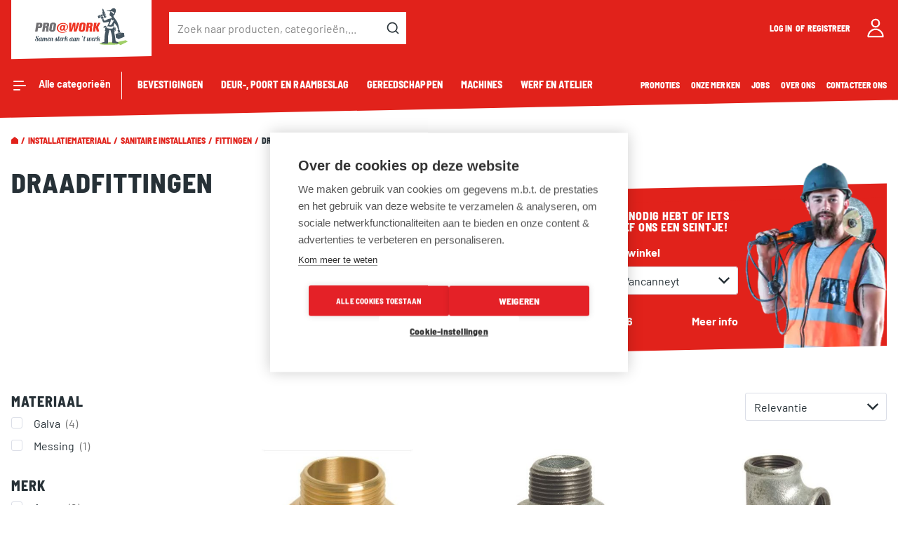

--- FILE ---
content_type: text/html; charset=UTF-8
request_url: https://www.proatwork.be/nl_BE/installatiemateriaal/sanitaire-installaties/fittingen/draadfittingen
body_size: 66414
content:
<!doctype html>
<html lang="nl">
    <head >
        <script>
    var LOCALE = 'nl\u002DBE';
    var BASE_URL = 'https\u003A\u002F\u002Fwww.proatwork.be\u002Fnl_BE\u002F';
    var require = {
        'baseUrl': 'https\u003A\u002F\u002Fwww.proatwork.be\u002Fstatic\u002Fversion1768811129\u002Ffrontend\u002FDuo\u002FProAtWork\u002Fnl_BE'
    };</script>        <meta charset="utf-8"/>
<meta name="title" content="Draadfittingen"/>
<meta name="robots" content="INDEX,FOLLOW"/>
<meta name="viewport" content="width=device-width, initial-scale=1"/>
<meta name="format-detection" content="telephone=no"/>
<meta name="theme-color" content="#e1221b"/>
<title>Draadfittingen</title>
<link  rel="stylesheet" type="text/css"  media="all" href="https://www.proatwork.be/static/version1768811129/frontend/Duo/ProAtWork/nl_BE/mage/calendar.css" />
<link  rel="stylesheet" type="text/css"  media="all" href="https://www.proatwork.be/static/version1768811129/frontend/Duo/ProAtWork/nl_BE/css/styles-m.css" />
<link  rel="stylesheet" type="text/css"  media="all" href="https://www.proatwork.be/static/version1768811129/frontend/Duo/ProAtWork/nl_BE/jquery/uppy/dist/uppy-custom.css" />
<link  rel="stylesheet" type="text/css"  media="all" href="https://www.proatwork.be/static/version1768811129/frontend/Duo/ProAtWork/nl_BE/BestForMage_CPSD/css/list/cpsd.css" />
<link  rel="stylesheet" type="text/css"  media="all" href="https://www.proatwork.be/static/version1768811129/frontend/Duo/ProAtWork/nl_BE/Mageplaza_Core/css/owl.carousel.css" />
<link  rel="stylesheet" type="text/css"  media="all" href="https://www.proatwork.be/static/version1768811129/frontend/Duo/ProAtWork/nl_BE/Mageplaza_Core/css/owl.theme.css" />
<link  rel="stylesheet" type="text/css"  media="all" href="https://www.proatwork.be/static/version1768811129/frontend/Duo/ProAtWork/nl_BE/Mageplaza_LayeredNavigationPro/css/chosen.min.css" />
<link  rel="stylesheet" type="text/css"  media="screen and (min-width: 768px)" href="https://www.proatwork.be/static/version1768811129/frontend/Duo/ProAtWork/nl_BE/css/styles-l.css" />
<link  rel="stylesheet" type="text/css"  media="print" href="https://www.proatwork.be/static/version1768811129/frontend/Duo/ProAtWork/nl_BE/css/print.css" />
<link  rel="icon" type="image/x-icon" href="https://www.proatwork.be/static/version1768811129/frontend/Duo/ProAtWork/nl_BE/Magento_Theme/favicon.ico" />
<link  rel="shortcut icon" type="image/x-icon" href="https://www.proatwork.be/static/version1768811129/frontend/Duo/ProAtWork/nl_BE/Magento_Theme/favicon.ico" />
<script  type="text/javascript"  src="https://www.proatwork.be/static/version1768811129/frontend/Duo/ProAtWork/nl_BE/requirejs/require.js"></script>
<script  type="text/javascript"  src="https://www.proatwork.be/static/version1768811129/frontend/Duo/ProAtWork/nl_BE/mage/requirejs/mixins.js"></script>
<script  type="text/javascript"  src="https://www.proatwork.be/static/version1768811129/frontend/Duo/ProAtWork/nl_BE/requirejs-config.js"></script>
<link rel="preload" as="font" crossorigin="anonymous" href="https://www.proatwork.be/static/version1768811129/frontend/Duo/ProAtWork/nl_BE/fonts/barlow/400/Barlow-Regular.woff2" />
<link rel="preload" as="font" crossorigin="anonymous" href="https://www.proatwork.be/static/version1768811129/frontend/Duo/ProAtWork/nl_BE/fonts/barlow-semicondensed/800/BarlowSemiCondensed-ExtraBold.woff2" />
<link  rel="apple-touch-icon" sizes="180x180" href="https://www.proatwork.be/static/version1768811129/frontend/Duo/ProAtWork/nl_BE/Magento_Theme/favicons/apple-touch-icon.png" />
<link  rel="icon" type="image/png" sizes="32x32" href="https://www.proatwork.be/static/version1768811129/frontend/Duo/ProAtWork/nl_BE/Magento_Theme/favicons/favicon-32x32.png" />
<link  rel="icon" type="image/png" sizes="16x16" href="https://www.proatwork.be/static/version1768811129/frontend/Duo/ProAtWork/nl_BE/Magento_Theme/favicons/favicon-16x16.png" />
<link  rel="canonical" href="https://www.proatwork.be/nl_BE/installatiemateriaal/sanitaire-installaties/fittingen/draadfittingen" />
<script src="https://cdn.cookiehub.eu/c2/cc887953.js"></script>
<script type="text/javascript">
window.dataLayer = window.dataLayer || [];
function gtag(){dataLayer.push(arguments);}
gtag('consent','default',{'security_storage':'granted','functionality_storage':'denied','personalization_storage':'denied','ad_storage':'denied','ad_user_data':'denied','ad_personalization':'denied','analytics_storage':'denied','wait_for_update':500});
document.addEventListener("DOMContentLoaded", function(event) {
var cpm = {};
window.cookiehub.load(cpm);
});
</script>                <script>
        window.getWpGA4Cookie = function(name) {
            match = document.cookie.match(new RegExp(name + '=([^;]+)'));
            if (match) return decodeURIComponent(match[1].replace(/\+/g, ' ')) ;
        };


        window.dataLayer = window.dataLayer || [];
                var dl4Objects = [{"pageName":"Draadfittingen","pageType":"category","ecommerce":{"items":[{"item_name":"Nippel dubbel messing F280 MM","item_id":"D445690-","price":"1.98","item_brand":"Bosta","item_category":"Installatiemateriaal","item_category_2":"Sanitaire installaties","item_category_3":"Fittingen","item_category_4":"Draadfittingen","item_list_name":"category","item_list_id":"35847","index":1,"currency":"EUR"},{"item_name":"Nippel dubbel vz F280 MM","item_id":"D445352-","price":"1.78","item_brand":"Bosta","item_category":"Installatiemateriaal","item_category_2":"Sanitaire installaties","item_category_3":"Fittingen","item_category_4":"Draadfittingen","item_list_name":"category","item_list_id":"35847","index":2,"currency":"EUR"},{"item_name":"T-stuk vz F130 90\u00b0 VVV","item_id":"D445331-","price":"2.74","item_brand":"Bosta","item_category":"Installatiemateriaal","item_category_2":"Sanitaire installaties","item_category_3":"Fittingen","item_category_4":"Draadfittingen","item_list_name":"category","item_list_id":"35847","index":3,"currency":"EUR"},{"item_name":"Knie vz F92 90\u00b0 MV","item_id":"D445326-","price":"2.92","item_brand":"Bosta","item_category":"Installatiemateriaal","item_category_2":"Sanitaire installaties","item_category_3":"Fittingen","item_category_4":"Draadfittingen","item_list_name":"category","item_list_id":"35847","index":4,"currency":"EUR"},{"item_name":"Stop vz F290 M","item_id":"D445356-","price":"1.84","item_brand":"Bosta","item_category":"Installatiemateriaal","item_category_2":"Sanitaire installaties","item_category_3":"Fittingen","item_category_4":"Draadfittingen","item_list_name":"category","item_list_id":"35847","index":5,"currency":"EUR"},{"item_name":"T-stuk messing F130 90\u00b0 VVV","item_id":"D445640-","price":"4.36","item_brand":"Bosta","item_category":"Installatiemateriaal","item_category_2":"Sanitaire installaties","item_category_3":"Fittingen","item_category_4":"Draadfittingen","item_list_name":"category","item_list_id":"35847","index":6,"currency":"EUR"},{"item_name":"Knie messing F92 90\u00b0 MV","item_id":"D445606-","price":"3.90","item_brand":"Bosta","item_category":"Installatiemateriaal","item_category_2":"Sanitaire installaties","item_category_3":"Fittingen","item_category_4":"Draadfittingen","item_list_name":"category","item_list_id":"35847","index":7,"currency":"EUR"},{"item_name":"Stop messing F290 M","item_id":"D445700-","price":"1.42","item_brand":"Bosta","item_category":"Installatiemateriaal","item_category_2":"Sanitaire installaties","item_category_3":"Fittingen","item_category_4":"Draadfittingen","item_list_name":"category","item_list_id":"35847","index":8,"currency":"EUR"},{"item_name":"Sok vz F270 VV","item_id":"D445346-","price":"2.34","item_brand":"Bosta","item_category":"Installatiemateriaal","item_category_2":"Sanitaire installaties","item_category_3":"Fittingen","item_category_4":"Draadfittingen","item_list_name":"category","item_list_id":"35847","index":9,"currency":"EUR"},{"item_name":"Verloopring messing F241 MV","item_id":"D445660-","price":"2.22","item_brand":"Bosta","item_category":"Installatiemateriaal","item_category_2":"Sanitaire installaties","item_category_3":"Fittingen","item_category_4":"Draadfittingen","item_list_name":"category","item_list_id":"35847","index":10,"currency":"EUR"},{"item_name":"Verloopring vz F241 MV","item_id":"D445568-","price":"2.50","item_brand":"Bosta","item_category":"Installatiemateriaal","item_category_2":"Sanitaire installaties","item_category_3":"Fittingen","item_category_4":"Draadfittingen","item_list_name":"category","item_list_id":"35847","index":11,"currency":"EUR"},{"item_name":"Knie vz F90 90\u00b0 VV","item_id":"D445311-","price":"2.66","item_brand":"Bosta","item_category":"Installatiemateriaal","item_category_2":"Sanitaire installaties","item_category_3":"Fittingen","item_category_4":"Draadfittingen","item_list_name":"category","item_list_id":"35847","index":12,"currency":"EUR"}]},"event":"view_item_list"}];

        var wpGA4Cookies = ['wp_ga4_customerId','wp_ga4_customerGroup'];
        wpGA4Cookies.map(function(cookieName) {
            var cookieValue = window.getWpGA4Cookie(cookieName);
            if (cookieValue) {
                var dl4Object = {};
                dl4Object[cookieName.replace('wp_ga4_', '')] = cookieValue;
                window.dataLayer.push(dl4Object);
            }
        });

        for (var i in dl4Objects) {
            window.dataLayer.push({ecommerce: null});
            window.dataLayer.push(dl4Objects[i]);
        }
        

    </script>

    <!-- Google Tag Manager -->
<script>(function(w,d,s,l,i){w[l]=w[l]||[];w[l].push({'gtm.start':
new Date().getTime(),event:'gtm.js'});var f=d.getElementsByTagName(s)[0],
j=d.createElement(s),dl=l!='dataLayer'?'&l='+l:'';j.async=true;j.src=
'https://www.googletagmanager.com/gtm.js?id='+i+dl;f.parentNode.insertBefore(j,f);
})(window,document,'script','dataLayer','GTM-5BXF2RW');</script>
<!-- End Google Tag Manager -->    <script type="text/x-magento-init">
        {
            "*": {
                "Magento_PageCache/js/form-key-provider": {
                    "isPaginationCacheEnabled":
                        0                }
            }
        }
    </script>
    
    <script>window.algoliaConfig = JSON.parse('\u007B\u0022instant\u0022\u003A\u007B\u0022enabled\u0022\u003Atrue,\u0022selector\u0022\u003A\u0022.columns\u0022,\u0022isAddToCartEnabled\u0022\u003Atrue,\u0022addToCartParams\u0022\u003A\u007B\u0022action\u0022\u003A\u0022https\u003A\u005C\u002F\u005C\u002Fwww.proatwork.be\u005C\u002Fnl_BE\u005C\u002Fcheckout\u005C\u002Fcart\u005C\u002Fadd\u005C\u002F\u0022,\u0022formKey\u0022\u003A\u0022WJzGqyr4P5ntbZBz\u0022,\u0022redirectUrlParam\u0022\u003A\u0022uenc\u0022\u007D,\u0022infiniteScrollEnabled\u0022\u003Afalse,\u0022urlTrackedParameters\u0022\u003A\u005B\u0022query\u0022,\u0022attribute\u003A\u002A\u0022,\u0022index\u0022,\u0022page\u0022\u005D,\u0022isSearchBoxEnabled\u0022\u003Atrue,\u0022isVisualMerchEnabled\u0022\u003Afalse,\u0022categorySeparator\u0022\u003A\u0022\u0020\u005C\u002F\u005C\u002F\u005C\u002F\u0020\u0022,\u0022categoryPageIdAttribute\u0022\u003A\u0022categoryPageId\u0022,\u0022isCategoryNavigationEnabled\u0022\u003Afalse,\u0022hidePagination\u0022\u003Afalse,\u0022isDynamicFacetsEnabled\u0022\u003Afalse,\u0022redirects\u0022\u003A\u007B\u0022enabled\u0022\u003Afalse,\u0022onPageLoad\u0022\u003Atrue,\u0022onSearchAsYouType\u0022\u003Afalse,\u0022showSelectableRedirect\u0022\u003Atrue,\u0022openInNewWindow\u0022\u003Afalse\u007D,\u0022addToWishlist\u0022\u003A\u007B\u0022action\u0022\u003A\u0022https\u003A\u005C\u002F\u005C\u002Fwww.proatwork.be\u005C\u002Fnl_BE\u005C\u002Fmwishlist\u005C\u002Fitem\u005C\u002Fadd\u005C\u002F\u0022,\u0022formKey\u0022\u003A\u0022WJzGqyr4P5ntbZBz\u0022\u007D\u007D,\u0022autocomplete\u0022\u003A\u007B\u0022enabled\u0022\u003Atrue,\u0022selector\u0022\u003A\u0022.algolia\u002Dsearch\u002Dinput\u0022,\u0022sections\u0022\u003A\u005B\u007B\u0022name\u0022\u003A\u0022pim_attribute_brand\u0022,\u0022label\u0022\u003A\u0022Merken\u0022,\u0022hitsPerPage\u0022\u003A\u00222\u0022\u007D\u005D,\u0022nbOfProductsSuggestions\u0022\u003A8,\u0022nbOfCategoriesSuggestions\u0022\u003A6,\u0022nbOfQueriesSuggestions\u0022\u003A6,\u0022isDebugEnabled\u0022\u003Afalse,\u0022isNavigatorEnabled\u0022\u003Atrue,\u0022debounceMilliseconds\u0022\u003A300,\u0022minimumCharacters\u0022\u003A0,\u0022redirects\u0022\u003A\u007B\u0022enabled\u0022\u003Atrue,\u0022showSelectableRedirect\u0022\u003Atrue,\u0022showHitsWithRedirect\u0022\u003Afalse,\u0022openInNewWindow\u0022\u003Afalse\u007D\u007D,\u0022landingPage\u0022\u003A\u007B\u0022query\u0022\u003A\u0022\u0022,\u0022configuration\u0022\u003A\u0022\u005B\u005D\u0022\u007D,\u0022recommend\u0022\u003A\u007B\u0022enabledFBT\u0022\u003Afalse,\u0022enabledRelated\u0022\u003Afalse,\u0022enabledFBTInCart\u0022\u003Afalse,\u0022enabledRelatedInCart\u0022\u003Afalse,\u0022enabledLookingSimilar\u0022\u003A0,\u0022limitFBTProducts\u0022\u003A6,\u0022limitRelatedProducts\u0022\u003A6,\u0022limitTrendingItems\u0022\u003A6,\u0022limitLookingSimilar\u0022\u003A6,\u0022enabledTrendItems\u0022\u003A0,\u0022trendItemFacetName\u0022\u003Anull,\u0022trendItemFacetValue\u0022\u003Anull,\u0022isTrendItemsEnabledInPDP\u0022\u003A0,\u0022isTrendItemsEnabledInCartPage\u0022\u003A0,\u0022isAddToCartEnabledInFBT\u0022\u003Afalse,\u0022isAddToCartEnabledInRelatedProduct\u0022\u003Afalse,\u0022isAddToCartEnabledInTrendsItem\u0022\u003Afalse,\u0022isAddToCartEnabledInLookingSimilar\u0022\u003Afalse,\u0022FBTTitle\u0022\u003A\u0022Frequently\u0020bought\u0020together\u0022,\u0022relatedProductsTitle\u0022\u003A\u0022Related\u0020products\u0022,\u0022trendingItemsTitle\u0022\u003A\u0022Trending\u0020items\u0022,\u0022addToCartParams\u0022\u003A\u007B\u0022action\u0022\u003A\u0022https\u003A\u005C\u002F\u005C\u002Fwww.proatwork.be\u005C\u002Fnl_BE\u005C\u002Fcheckout\u005C\u002Fcart\u005C\u002Fadd\u005C\u002F\u0022,\u0022formKey\u0022\u003A\u0022WJzGqyr4P5ntbZBz\u0022,\u0022redirectUrlParam\u0022\u003A\u0022uenc\u0022\u007D,\u0022isLookingSimilarEnabledInPDP\u0022\u003A0,\u0022isLookingSimilarEnabledInCartPage\u0022\u003A0,\u0022lookingSimilarTitle\u0022\u003A\u0022Looking\u0020Similar\u0022\u007D,\u0022extensionVersion\u0022\u003A\u00223.17.0\u0022,\u0022applicationId\u0022\u003A\u00228ELELR4M72\u0022,\u0022indexName\u0022\u003A\u0022magento2_proatworknl_BE\u0022,\u0022baseIndexName\u0022\u003A\u0022magento2_proatworknl_BE\u0022,\u0022apiKey\u0022\u003A\u0022MzdmNDUyM2M1Yzk2N2U4ODBjNTRlYjA3NjkzNGZlMmRkNTQ0Njc5YTczMzU2ODJlMDVhZDY1OTFlMDIxMDUyNnRhZ0ZpbHRlcnM9JnZhbGlkVW50aWw9MTc2OTIzNzA0Ng\u003D\u003D\u0022,\u0022attributeFilter\u0022\u003A\u005B\u005D,\u0022facets\u0022\u003A\u005B\u007B\u0022attribute\u0022\u003A\u0022color\u0022,\u0022type\u0022\u003A\u0022conjunctive\u0022,\u0022label\u0022\u003A\u0022Color\u0022,\u0022searchable\u0022\u003A2,\u0022create_rule\u0022\u003A2\u007D,\u007B\u0022attribute\u0022\u003A\u0022erp_attribute_00235\u0022,\u0022type\u0022\u003A\u0022conjunctive\u0022,\u0022label\u0022\u003A\u0022Lengte\u0020\u0028mm\u0029\u0022,\u0022searchable\u0022\u003A2,\u0022create_rule\u0022\u003A2\u007D,\u007B\u0022attribute\u0022\u003A\u0022erp_attribute_004\u0022,\u0022type\u0022\u003A\u0022conjunctive\u0022,\u0022label\u0022\u003A\u0022Gewicht\u0020\u0028gr\u0020\u002D\u0020kg\u0029\u0022,\u0022searchable\u0022\u003A2,\u0022create_rule\u0022\u003A2\u007D,\u007B\u0022attribute\u0022\u003A\u0022erp_attribute_006\u0022,\u0022type\u0022\u003A\u0022conjunctive\u0022,\u0022label\u0022\u003A\u0022Lengte\u0020\u0028mm\u0029\u0022,\u0022searchable\u0022\u003A2,\u0022create_rule\u0022\u003A2\u007D,\u007B\u0022attribute\u0022\u003A\u0022erp_attribute_021\u0022,\u0022type\u0022\u003A\u0022conjunctive\u0022,\u0022label\u0022\u003A\u0022Kleur\u0022,\u0022searchable\u0022\u003A2,\u0022create_rule\u0022\u003A2\u007D,\u007B\u0022attribute\u0022\u003A\u0022erp_attribute_035\u0022,\u0022type\u0022\u003A\u0022conjunctive\u0022,\u0022label\u0022\u003A\u0022Diameter\u0020x\u0020lengte\u0020\u0028mm\u0029\u0022,\u0022searchable\u0022\u003A2,\u0022create_rule\u0022\u003A2\u007D,\u007B\u0022attribute\u0022\u003A\u0022manufacturer\u0022,\u0022type\u0022\u003A\u0022conjunctive\u0022,\u0022label\u0022\u003A\u0022Manufacturer\u0022,\u0022searchable\u0022\u003A2,\u0022create_rule\u0022\u003A2\u007D,\u007B\u0022attribute\u0022\u003A\u0022paw_attribute_11\u0022,\u0022type\u0022\u003A\u0022conjunctive\u0022,\u0022label\u0022\u003A\u0022Bitmaat\u0022,\u0022searchable\u0022\u003A2,\u0022create_rule\u0022\u003A2\u007D,\u007B\u0022attribute\u0022\u003A\u0022paw_attribute_110\u0022,\u0022type\u0022\u003A\u0022conjunctive\u0022,\u0022label\u0022\u003A\u0022Aantal\u0020tanden\u0022,\u0022searchable\u0022\u003A2,\u0022create_rule\u0022\u003A2\u007D,\u007B\u0022attribute\u0022\u003A\u0022paw_attribute_115\u0022,\u0022type\u0022\u003A\u0022conjunctive\u0022,\u0022label\u0022\u003A\u0022Magnetisch\u0022,\u0022searchable\u0022\u003A2,\u0022create_rule\u0022\u003A2\u007D,\u007B\u0022attribute\u0022\u003A\u0022paw_attribute_116\u0022,\u0022type\u0022\u003A\u0022conjunctive\u0022,\u0022label\u0022\u003A\u0022Breedte\u0022,\u0022searchable\u0022\u003A2,\u0022create_rule\u0022\u003A2\u007D,\u007B\u0022attribute\u0022\u003A\u0022paw_attribute_117\u0022,\u0022type\u0022\u003A\u0022conjunctive\u0022,\u0022label\u0022\u003A\u0022Diameter\u0020boorgat\u0022,\u0022searchable\u0022\u003A2,\u0022create_rule\u0022\u003A2\u007D,\u007B\u0022attribute\u0022\u003A\u0022paw_attribute_118\u0022,\u0022type\u0022\u003A\u0022conjunctive\u0022,\u0022label\u0022\u003A\u0022Lengte\u0020plug\u0022,\u0022searchable\u0022\u003A2,\u0022create_rule\u0022\u003A2\u007D,\u007B\u0022attribute\u0022\u003A\u0022paw_attribute_119\u0022,\u0022type\u0022\u003A\u0022conjunctive\u0022,\u0022label\u0022\u003A\u0022Dikte\u0020schijf\u0022,\u0022searchable\u0022\u003A2,\u0022create_rule\u0022\u003A2\u007D,\u007B\u0022attribute\u0022\u003A\u0022paw_attribute_122\u0022,\u0022type\u0022\u003A\u0022conjunctive\u0022,\u0022label\u0022\u003A\u0022Klasse\u0022,\u0022searchable\u0022\u003A2,\u0022create_rule\u0022\u003A2\u007D,\u007B\u0022attribute\u0022\u003A\u0022paw_attribute_127\u0022,\u0022type\u0022\u003A\u0022conjunctive\u0022,\u0022label\u0022\u003A\u0022Breedte\u0022,\u0022searchable\u0022\u003A2,\u0022create_rule\u0022\u003A2\u007D,\u007B\u0022attribute\u0022\u003A\u0022paw_attribute_13\u0022,\u0022type\u0022\u003A\u0022conjunctive\u0022,\u0022label\u0022\u003A\u0022DIN\u002Dnorm\u0022,\u0022searchable\u0022\u003A2,\u0022create_rule\u0022\u003A2\u007D,\u007B\u0022attribute\u0022\u003A\u0022paw_attribute_131\u0022,\u0022type\u0022\u003A\u0022conjunctive\u0022,\u0022label\u0022\u003A\u0022Diameter\u0020\u0028wiel\u0029\u0022,\u0022searchable\u0022\u003A2,\u0022create_rule\u0022\u003A2\u007D,\u007B\u0022attribute\u0022\u003A\u0022paw_attribute_132\u0022,\u0022type\u0022\u003A\u0022conjunctive\u0022,\u0022label\u0022\u003A\u0022Uitvoering\u0022,\u0022searchable\u0022\u003A2,\u0022create_rule\u0022\u003A2\u007D,\u007B\u0022attribute\u0022\u003A\u0022paw_attribute_134\u0022,\u0022type\u0022\u003A\u0022conjunctive\u0022,\u0022label\u0022\u003A\u0022Materiaal\u0020\u0028bak\u0029\u0022,\u0022searchable\u0022\u003A2,\u0022create_rule\u0022\u003A2\u007D,\u007B\u0022attribute\u0022\u003A\u0022paw_attribute_141\u0022,\u0022type\u0022\u003A\u0022conjunctive\u0022,\u0022label\u0022\u003A\u0022Aantal\u0020treden\u005C\u002Fsporten\u0022,\u0022searchable\u0022\u003A2,\u0022create_rule\u0022\u003A2\u007D,\u007B\u0022attribute\u0022\u003A\u0022paw_attribute_142\u0022,\u0022type\u0022\u003A\u0022conjunctive\u0022,\u0022label\u0022\u003A\u0022Breedte\u0020\u0028lemmet\u0029\u0022,\u0022searchable\u0022\u003A2,\u0022create_rule\u0022\u003A2\u007D,\u007B\u0022attribute\u0022\u003A\u0022paw_attribute_17\u0022,\u0022type\u0022\u003A\u0022conjunctive\u0022,\u0022label\u0022\u003A\u0022Diameter\u0020\u0028schijf\u0029\u0022,\u0022searchable\u0022\u003A2,\u0022create_rule\u0022\u003A2\u007D,\u007B\u0022attribute\u0022\u003A\u0022paw_attribute_211\u0022,\u0022type\u0022\u003A\u0022conjunctive\u0022,\u0022label\u0022\u003A\u0022Sleuteltype\u0022,\u0022searchable\u0022\u003A2,\u0022create_rule\u0022\u003A2\u007D,\u007B\u0022attribute\u0022\u003A\u0022paw_attribute_212\u0022,\u0022type\u0022\u003A\u0022conjunctive\u0022,\u0022label\u0022\u003A\u0022Type\u0022,\u0022searchable\u0022\u003A2,\u0022create_rule\u0022\u003A2\u007D,\u007B\u0022attribute\u0022\u003A\u0022paw_attribute_24\u0022,\u0022type\u0022\u003A\u0022conjunctive\u0022,\u0022label\u0022\u003A\u0022Lengte\u0020nagel\u0022,\u0022searchable\u0022\u003A2,\u0022create_rule\u0022\u003A2\u007D,\u007B\u0022attribute\u0022\u003A\u0022paw_attribute_25\u0022,\u0022type\u0022\u003A\u0022conjunctive\u0022,\u0022label\u0022\u003A\u0022Lengte\u0020niet\u0022,\u0022searchable\u0022\u003A2,\u0022create_rule\u0022\u003A2\u007D,\u007B\u0022attribute\u0022\u003A\u0022paw_attribute_252\u0022,\u0022type\u0022\u003A\u0022conjunctive\u0022,\u0022label\u0022\u003A\u0022Formaat\u0022,\u0022searchable\u0022\u003A2,\u0022create_rule\u0022\u003A2\u007D,\u007B\u0022attribute\u0022\u003A\u0022paw_attribute_256\u0022,\u0022type\u0022\u003A\u0022conjunctive\u0022,\u0022label\u0022\u003A\u0022Uitvoering\u0020voorplaat\u0022,\u0022searchable\u0022\u003A2,\u0022create_rule\u0022\u003A2\u007D,\u007B\u0022attribute\u0022\u003A\u0022paw_attribute_257\u0022,\u0022type\u0022\u003A\u0022conjunctive\u0022,\u0022label\u0022\u003A\u0022Type\u0020dagschoot\u0022,\u0022searchable\u0022\u003A2,\u0022create_rule\u0022\u003A2\u007D,\u007B\u0022attribute\u0022\u003A\u0022paw_attribute_26\u0022,\u0022type\u0022\u003A\u0022conjunctive\u0022,\u0022label\u0022\u003A\u0022Entree\u005C\u002FDoornmaat\u0020\u0028mm\u0029\u0022,\u0022searchable\u0022\u003A2,\u0022create_rule\u0022\u003A2\u007D,\u007B\u0022attribute\u0022\u003A\u0022paw_attribute_262\u0022,\u0022type\u0022\u003A\u0022conjunctive\u0022,\u0022label\u0022\u003A\u0022Profiel\u0022,\u0022searchable\u0022\u003A2,\u0022create_rule\u0022\u003A2\u007D,\u007B\u0022attribute\u0022\u003A\u0022paw_attribute_263\u0022,\u0022type\u0022\u003A\u0022conjunctive\u0022,\u0022label\u0022\u003A\u0022Plaatsing\u0022,\u0022searchable\u0022\u003A2,\u0022create_rule\u0022\u003A2\u007D,\u007B\u0022attribute\u0022\u003A\u0022paw_attribute_265\u0022,\u0022type\u0022\u003A\u0022conjunctive\u0022,\u0022label\u0022\u003A\u0022Type\u0022,\u0022searchable\u0022\u003A2,\u0022create_rule\u0022\u003A2\u007D,\u007B\u0022attribute\u0022\u003A\u0022paw_attribute_266\u0022,\u0022type\u0022\u003A\u0022conjunctive\u0022,\u0022label\u0022\u003A\u0022Regelbaar\u0022,\u0022searchable\u0022\u003A2,\u0022create_rule\u0022\u003A2\u007D,\u007B\u0022attribute\u0022\u003A\u0022paw_attribute_267\u0022,\u0022type\u0022\u003A\u0022conjunctive\u0022,\u0022label\u0022\u003A\u0022Vlak\u0020of\u0020hoeksluitplaat\u0022,\u0022searchable\u0022\u003A2,\u0022create_rule\u0022\u003A2\u007D,\u007B\u0022attribute\u0022\u003A\u0022paw_attribute_268\u0022,\u0022type\u0022\u003A\u0022conjunctive\u0022,\u0022label\u0022\u003A\u0022Bediening\u0022,\u0022searchable\u0022\u003A2,\u0022create_rule\u0022\u003A2\u007D,\u007B\u0022attribute\u0022\u003A\u0022paw_attribute_269\u0022,\u0022type\u0022\u003A\u0022conjunctive\u0022,\u0022label\u0022\u003A\u0022Bijkomende\u0020sluitpunten\u0022,\u0022searchable\u0022\u003A2,\u0022create_rule\u0022\u003A2\u007D,\u007B\u0022attribute\u0022\u003A\u0022paw_attribute_27\u0022,\u0022type\u0022\u003A\u0022conjunctive\u0022,\u0022label\u0022\u003A\u0022Asmaat\u005C\u002FSteekmaat\u0022,\u0022searchable\u0022\u003A2,\u0022create_rule\u0022\u003A2\u007D,\u007B\u0022attribute\u0022\u003A\u0022paw_attribute_270\u0022,\u0022type\u0022\u003A\u0022conjunctive\u0022,\u0022label\u0022\u003A\u0022Vorm\u0020voorplaat\u0022,\u0022searchable\u0022\u003A2,\u0022create_rule\u0022\u003A2\u007D,\u007B\u0022attribute\u0022\u003A\u0022paw_attribute_271\u0022,\u0022type\u0022\u003A\u0022conjunctive\u0022,\u0022label\u0022\u003A\u0022Breedte\u0020opengeplooid\u0022,\u0022searchable\u0022\u003A2,\u0022create_rule\u0022\u003A2\u007D,\u007B\u0022attribute\u0022\u003A\u0022paw_attribute_273\u0022,\u0022type\u0022\u003A\u0022conjunctive\u0022,\u0022label\u0022\u003A\u0022Kleur\u0020laser\u0022,\u0022searchable\u0022\u003A2,\u0022create_rule\u0022\u003A2\u007D,\u007B\u0022attribute\u0022\u003A\u0022paw_attribute_306\u0022,\u0022type\u0022\u003A\u0022conjunctive\u0022,\u0022label\u0022\u003A\u0022Kastdiepte\u0022,\u0022searchable\u0022\u003A2,\u0022create_rule\u0022\u003A2\u007D,\u007B\u0022attribute\u0022\u003A\u0022paw_attribute_307\u0022,\u0022type\u0022\u003A\u0022conjunctive\u0022,\u0022label\u0022\u003A\u0022Kastbreedte\u0022,\u0022searchable\u0022\u003A2,\u0022create_rule\u0022\u003A2\u007D,\u007B\u0022attribute\u0022\u003A\u0022paw_attribute_309\u0022,\u0022type\u0022\u003A\u0022conjunctive\u0022,\u0022label\u0022\u003A\u0022Breedte\u0022,\u0022searchable\u0022\u003A2,\u0022create_rule\u0022\u003A2\u007D,\u007B\u0022attribute\u0022\u003A\u0022paw_attribute_310\u0022,\u0022type\u0022\u003A\u0022conjunctive\u0022,\u0022label\u0022\u003A\u0022Maximum\u0020gewicht\u0020van\u0020de\u0020poortvleugel\u0022,\u0022searchable\u0022\u003A2,\u0022create_rule\u0022\u003A2\u007D,\u007B\u0022attribute\u0022\u003A\u0022paw_attribute_311\u0022,\u0022type\u0022\u003A\u0022conjunctive\u0022,\u0022label\u0022\u003A\u0022Functie\u0022,\u0022searchable\u0022\u003A2,\u0022create_rule\u0022\u003A2\u007D,\u007B\u0022attribute\u0022\u003A\u0022paw_attribute_312\u0022,\u0022type\u0022\u003A\u0022conjunctive\u0022,\u0022label\u0022\u003A\u0022Draagkracht\u0022,\u0022searchable\u0022\u003A2,\u0022create_rule\u0022\u003A2\u007D,\u007B\u0022attribute\u0022\u003A\u0022paw_attribute_314\u0022,\u0022type\u0022\u003A\u0022conjunctive\u0022,\u0022label\u0022\u003A\u0022Soort\u0022,\u0022searchable\u0022\u003A2,\u0022create_rule\u0022\u003A2\u007D,\u007B\u0022attribute\u0022\u003A\u0022paw_attribute_315\u0022,\u0022type\u0022\u003A\u0022conjunctive\u0022,\u0022label\u0022\u003A\u0022Gebruik\u0022,\u0022searchable\u0022\u003A2,\u0022create_rule\u0022\u003A2\u007D,\u007B\u0022attribute\u0022\u003A\u0022paw_attribute_316\u0022,\u0022type\u0022\u003A\u0022conjunctive\u0022,\u0022label\u0022\u003A\u0022Certificiering\u0022,\u0022searchable\u0022\u003A2,\u0022create_rule\u0022\u003A2\u007D,\u007B\u0022attribute\u0022\u003A\u0022paw_attribute_317\u0022,\u0022type\u0022\u003A\u0022conjunctive\u0022,\u0022label\u0022\u003A\u0022Plaatsing\u0022,\u0022searchable\u0022\u003A2,\u0022create_rule\u0022\u003A2\u007D,\u007B\u0022attribute\u0022\u003A\u0022paw_attribute_318\u0022,\u0022type\u0022\u003A\u0022conjunctive\u0022,\u0022label\u0022\u003A\u0022Regelbaar\u0022,\u0022searchable\u0022\u003A2,\u0022create_rule\u0022\u003A2\u007D,\u007B\u0022attribute\u0022\u003A\u0022paw_attribute_319\u0022,\u0022type\u0022\u003A\u0022conjunctive\u0022,\u0022label\u0022\u003A\u0022Schuifdeurtype\u0022,\u0022searchable\u0022\u003A2,\u0022create_rule\u0022\u003A2\u007D,\u007B\u0022attribute\u0022\u003A\u0022paw_attribute_321\u0022,\u0022type\u0022\u003A\u0022conjunctive\u0022,\u0022label\u0022\u003A\u0022Afsluitbaar\u0022,\u0022searchable\u0022\u003A2,\u0022create_rule\u0022\u003A2\u007D,\u007B\u0022attribute\u0022\u003A\u0022paw_attribute_322\u0022,\u0022type\u0022\u003A\u0022conjunctive\u0022,\u0022label\u0022\u003A\u0022Type\u0022,\u0022searchable\u0022\u003A2,\u0022create_rule\u0022\u003A2\u007D,\u007B\u0022attribute\u0022\u003A\u0022paw_attribute_324\u0022,\u0022type\u0022\u003A\u0022conjunctive\u0022,\u0022label\u0022\u003A\u0022Sluitpunten\u0022,\u0022searchable\u0022\u003A2,\u0022create_rule\u0022\u003A2\u007D,\u007B\u0022attribute\u0022\u003A\u0022paw_attribute_325\u0022,\u0022type\u0022\u003A\u0022conjunctive\u0022,\u0022label\u0022\u003A\u0022Vergrendeltype\u0022,\u0022searchable\u0022\u003A2,\u0022create_rule\u0022\u003A2\u007D,\u007B\u0022attribute\u0022\u003A\u0022paw_attribute_327\u0022,\u0022type\u0022\u003A\u0022conjunctive\u0022,\u0022label\u0022\u003A\u0022Formaat\u0020\u0028mm\u0029\u0022,\u0022searchable\u0022\u003A2,\u0022create_rule\u0022\u003A2\u007D,\u007B\u0022attribute\u0022\u003A\u0022paw_attribute_328\u0022,\u0022type\u0022\u003A\u0022conjunctive\u0022,\u0022label\u0022\u003A\u0022Inbouwmaat\u0022,\u0022searchable\u0022\u003A2,\u0022create_rule\u0022\u003A2\u007D,\u007B\u0022attribute\u0022\u003A\u0022paw_attribute_329\u0022,\u0022type\u0022\u003A\u0022conjunctive\u0022,\u0022label\u0022\u003A\u0022Plaatsing\u0022,\u0022searchable\u0022\u003A2,\u0022create_rule\u0022\u003A2\u007D,\u007B\u0022attribute\u0022\u003A\u0022paw_attribute_330\u0022,\u0022type\u0022\u003A\u0022conjunctive\u0022,\u0022label\u0022\u003A\u0022Type\u0022,\u0022searchable\u0022\u003A2,\u0022create_rule\u0022\u003A2\u007D,\u007B\u0022attribute\u0022\u003A\u0022paw_attribute_331\u0022,\u0022type\u0022\u003A\u0022conjunctive\u0022,\u0022label\u0022\u003A\u0022Maximum\u0020vleugelgewicht\u0022,\u0022searchable\u0022\u003A2,\u0022create_rule\u0022\u003A2\u007D,\u007B\u0022attribute\u0022\u003A\u0022paw_attribute_332\u0022,\u0022type\u0022\u003A\u0022conjunctive\u0022,\u0022label\u0022\u003A\u0022Met\u0020of\u0020zonder\u0020geleidingslip\u0022,\u0022searchable\u0022\u003A2,\u0022create_rule\u0022\u003A2\u007D,\u007B\u0022attribute\u0022\u003A\u0022paw_attribute_333\u0022,\u0022type\u0022\u003A\u0022conjunctive\u0022,\u0022label\u0022\u003A\u0022Bekbreedte\u0022,\u0022searchable\u0022\u003A2,\u0022create_rule\u0022\u003A2\u007D,\u007B\u0022attribute\u0022\u003A\u0022paw_attribute_334\u0022,\u0022type\u0022\u003A\u0022conjunctive\u0022,\u0022label\u0022\u003A\u0022Type\u0020dichting\u0022,\u0022searchable\u0022\u003A2,\u0022create_rule\u0022\u003A2\u007D,\u007B\u0022attribute\u0022\u003A\u0022paw_attribute_335\u0022,\u0022type\u0022\u003A\u0022conjunctive\u0022,\u0022label\u0022\u003A\u0022Sponningsbreedte\u0020\u0028mm\u0029\u0022,\u0022searchable\u0022\u003A2,\u0022create_rule\u0022\u003A2\u007D,\u007B\u0022attribute\u0022\u003A\u0022paw_attribute_336\u0022,\u0022type\u0022\u003A\u0022conjunctive\u0022,\u0022label\u0022\u003A\u0022Gedrag\u0020bij\u0020brand\u0022,\u0022searchable\u0022\u003A2,\u0022create_rule\u0022\u003A2\u007D,\u007B\u0022attribute\u0022\u003A\u0022paw_attribute_339\u0022,\u0022type\u0022\u003A\u0022conjunctive\u0022,\u0022label\u0022\u003A\u0022Kleur\u0020\u0028looprail\u0029\u0022,\u0022searchable\u0022\u003A2,\u0022create_rule\u0022\u003A2\u007D,\u007B\u0022attribute\u0022\u003A\u0022paw_attribute_345\u0022,\u0022type\u0022\u003A\u0022conjunctive\u0022,\u0022label\u0022\u003A\u0022Draagkracht\u0022,\u0022searchable\u0022\u003A2,\u0022create_rule\u0022\u003A2\u007D,\u007B\u0022attribute\u0022\u003A\u0022paw_attribute_346\u0022,\u0022type\u0022\u003A\u0022conjunctive\u0022,\u0022label\u0022\u003A\u0022Opening\u0020en\u0020sluiting\u0022,\u0022searchable\u0022\u003A2,\u0022create_rule\u0022\u003A2\u007D,\u007B\u0022attribute\u0022\u003A\u0022paw_attribute_36\u0022,\u0022type\u0022\u003A\u0022conjunctive\u0022,\u0022label\u0022\u003A\u0022Voltage\u0022,\u0022searchable\u0022\u003A2,\u0022create_rule\u0022\u003A2\u007D,\u007B\u0022attribute\u0022\u003A\u0022paw_attribute_39\u0022,\u0022type\u0022\u003A\u0022conjunctive\u0022,\u0022label\u0022\u003A\u0022Diameter\u0020zool\u0022,\u0022searchable\u0022\u003A2,\u0022create_rule\u0022\u003A2\u007D,\u007B\u0022attribute\u0022\u003A\u0022paw_attribute_4\u0022,\u0022type\u0022\u003A\u0022conjunctive\u0022,\u0022label\u0022\u003A\u0022Maat\u0022,\u0022searchable\u0022\u003A2,\u0022create_rule\u0022\u003A2\u007D,\u007B\u0022attribute\u0022\u003A\u0022paw_attribute_40\u0022,\u0022type\u0022\u003A\u0022conjunctive\u0022,\u0022label\u0022\u003A\u0022Inhoud\u0020\u0028L\u0029\u0022,\u0022searchable\u0022\u003A2,\u0022create_rule\u0022\u003A2\u007D,\u007B\u0022attribute\u0022\u003A\u0022paw_attribute_41\u0022,\u0022type\u0022\u003A\u0022conjunctive\u0022,\u0022label\u0022\u003A\u0022Inhoud\u0020ketel\u0022,\u0022searchable\u0022\u003A2,\u0022create_rule\u0022\u003A2\u007D,\u007B\u0022attribute\u0022\u003A\u0022paw_attribute_51\u0022,\u0022type\u0022\u003A\u0022conjunctive\u0022,\u0022label\u0022\u003A\u0022Sleutelwijdte\u0022,\u0022searchable\u0022\u003A2,\u0022create_rule\u0022\u003A2\u007D,\u007B\u0022attribute\u0022\u003A\u0022paw_attribute_55\u0022,\u0022type\u0022\u003A\u0022conjunctive\u0022,\u0022label\u0022\u003A\u0022Draad\u0022,\u0022searchable\u0022\u003A2,\u0022create_rule\u0022\u003A2\u007D,\u007B\u0022attribute\u0022\u003A\u0022paw_attribute_56\u0022,\u0022type\u0022\u003A\u0022conjunctive\u0022,\u0022label\u0022\u003A\u0022Lengte\u0020voorplaat\u0022,\u0022searchable\u0022\u003A2,\u0022create_rule\u0022\u003A2\u007D,\u007B\u0022attribute\u0022\u003A\u0022paw_attribute_57\u0022,\u0022type\u0022\u003A\u0022conjunctive\u0022,\u0022label\u0022\u003A\u0022Breedte\u0020voorplaat\u0022,\u0022searchable\u0022\u003A2,\u0022create_rule\u0022\u003A2\u007D,\u007B\u0022attribute\u0022\u003A\u0022paw_attribute_58\u0022,\u0022type\u0022\u003A\u0022conjunctive\u0022,\u0022label\u0022\u003A\u0022Slotbediening\u0022,\u0022searchable\u0022\u003A2,\u0022create_rule\u0022\u003A2\u007D,\u007B\u0022attribute\u0022\u003A\u0022paw_attribute_63\u0022,\u0022type\u0022\u003A\u0022conjunctive\u0022,\u0022label\u0022\u003A\u0022SNR\u0020\u0028dB\u0029\u0022,\u0022searchable\u0022\u003A2,\u0022create_rule\u0022\u003A2\u007D,\u007B\u0022attribute\u0022\u003A\u0022paw_attribute_66\u0022,\u0022type\u0022\u003A\u0022conjunctive\u0022,\u0022label\u0022\u003A\u0022Korrel\u0022,\u0022searchable\u0022\u003A2,\u0022create_rule\u0022\u003A2\u007D,\u007B\u0022attribute\u0022\u003A\u0022paw_attribute_67\u0022,\u0022type\u0022\u003A\u0022conjunctive\u0022,\u0022label\u0022\u003A\u0022Boordiameter\u0022,\u0022searchable\u0022\u003A2,\u0022create_rule\u0022\u003A2\u007D,\u007B\u0022attribute\u0022\u003A\u0022paw_attribute_68\u0022,\u0022type\u0022\u003A\u0022conjunctive\u0022,\u0022label\u0022\u003A\u0022Lengte\u0020band\u0022,\u0022searchable\u0022\u003A2,\u0022create_rule\u0022\u003A2\u007D,\u007B\u0022attribute\u0022\u003A\u0022paw_attribute_69\u0022,\u0022type\u0022\u003A\u0022conjunctive\u0022,\u0022label\u0022\u003A\u0022Breedte\u0020band\u0022,\u0022searchable\u0022\u003A2,\u0022create_rule\u0022\u003A2\u007D,\u007B\u0022attribute\u0022\u003A\u0022paw_attribute_72\u0022,\u0022type\u0022\u003A\u0022conjunctive\u0022,\u0022label\u0022\u003A\u0022VDE\u0020Getest\u0022,\u0022searchable\u0022\u003A2,\u0022create_rule\u0022\u003A2\u007D,\u007B\u0022attribute\u0022\u003A\u0022paw_attribute_74\u0022,\u0022type\u0022\u003A\u0022conjunctive\u0022,\u0022label\u0022\u003A\u0022Lengte\u0020kling\u0022,\u0022searchable\u0022\u003A2,\u0022create_rule\u0022\u003A2\u007D,\u007B\u0022attribute\u0022\u003A\u0022paw_attribute_75\u0022,\u0022type\u0022\u003A\u0022conjunctive\u0022,\u0022label\u0022\u003A\u0022Kap\u0022,\u0022searchable\u0022\u003A2,\u0022create_rule\u0022\u003A2\u007D,\u007B\u0022attribute\u0022\u003A\u0022paw_attribute_77\u0022,\u0022type\u0022\u003A\u0022conjunctive\u0022,\u0022label\u0022\u003A\u0022Dikte\u0022,\u0022searchable\u0022\u003A2,\u0022create_rule\u0022\u003A2\u007D,\u007B\u0022attribute\u0022\u003A\u0022paw_attribute_85\u0022,\u0022type\u0022\u003A\u0022conjunctive\u0022,\u0022label\u0022\u003A\u0022Sokmaat\u0022,\u0022searchable\u0022\u003A2,\u0022create_rule\u0022\u003A2\u007D,\u007B\u0022attribute\u0022\u003A\u0022paw_attribute_87\u0022,\u0022type\u0022\u003A\u0022conjunctive\u0022,\u0022label\u0022\u003A\u0022Hoogte\u0022,\u0022searchable\u0022\u003A2,\u0022create_rule\u0022\u003A2\u007D,\u007B\u0022attribute\u0022\u003A\u0022paw_attribute_88\u0022,\u0022type\u0022\u003A\u0022conjunctive\u0022,\u0022label\u0022\u003A\u0022Draagvermogen\u0020\u0028per\u00202\u0020stuks\u0029\u0022,\u0022searchable\u0022\u003A2,\u0022create_rule\u0022\u003A2\u007D,\u007B\u0022attribute\u0022\u003A\u0022paw_attribute_89\u0022,\u0022type\u0022\u003A\u0022conjunctive\u0022,\u0022label\u0022\u003A\u0022Draagvermogen\u0020\u0028per\u00203\u0020stuks\u0029\u0022,\u0022searchable\u0022\u003A2,\u0022create_rule\u0022\u003A2\u007D,\u007B\u0022attribute\u0022\u003A\u0022paw_attribute_90\u0022,\u0022type\u0022\u003A\u0022conjunctive\u0022,\u0022label\u0022\u003A\u0022Draairichting\u0022,\u0022searchable\u0022\u003A2,\u0022create_rule\u0022\u003A2\u007D,\u007B\u0022attribute\u0022\u003A\u0022paw_attribute_92\u0022,\u0022type\u0022\u003A\u0022conjunctive\u0022,\u0022label\u0022\u003A\u0022Deurdikte\u0022,\u0022searchable\u0022\u003A2,\u0022create_rule\u0022\u003A2\u007D,\u007B\u0022attribute\u0022\u003A\u0022paw_attribute_204\u0022,\u0022type\u0022\u003A\u0022conjunctive\u0022,\u0022label\u0022\u003A\u0022Voltage\u0022,\u0022searchable\u0022\u003A2,\u0022create_rule\u0022\u003A2\u007D,\u007B\u0022attribute\u0022\u003A\u0022paw_attribute_10\u0022,\u0022type\u0022\u003A\u0022conjunctive\u0022,\u0022label\u0022\u003A\u0022Diameter\u0022,\u0022searchable\u0022\u003A2,\u0022create_rule\u0022\u003A2\u007D,\u007B\u0022attribute\u0022\u003A\u0022paw_attribute_199\u0022,\u0022type\u0022\u003A\u0022conjunctive\u0022,\u0022label\u0022\u003A\u0022Spanning\u0022,\u0022searchable\u0022\u003A2,\u0022create_rule\u0022\u003A2\u007D,\u007B\u0022attribute\u0022\u003A\u0022paw_attribute_20\u0022,\u0022type\u0022\u003A\u0022conjunctive\u0022,\u0022label\u0022\u003A\u0022Gereedschapsopname\u0022,\u0022searchable\u0022\u003A2,\u0022create_rule\u0022\u003A2\u007D,\u007B\u0022attribute\u0022\u003A\u0022paw_attribute_34\u0022,\u0022type\u0022\u003A\u0022conjunctive\u0022,\u0022label\u0022\u003A\u0022Materiaal\u0022,\u0022searchable\u0022\u003A2,\u0022create_rule\u0022\u003A2\u007D,\u007B\u0022attribute\u0022\u003A\u0022paw_attribute_37\u0022,\u0022type\u0022\u003A\u0022conjunctive\u0022,\u0022label\u0022\u003A\u0022Diameter\u0020zaagblad\u0022,\u0022searchable\u0022\u003A2,\u0022create_rule\u0022\u003A2\u007D,\u007B\u0022attribute\u0022\u003A\u0022paw_attribute_71\u0022,\u0022type\u0022\u003A\u0022conjunctive\u0022,\u0022label\u0022\u003A\u0022Gewicht\u0020kop\u0020\u0028gr\u0029\u0022,\u0022searchable\u0022\u003A2,\u0022create_rule\u0022\u003A2\u007D,\u007B\u0022attribute\u0022\u003A\u0022paw_attribute_200\u0022,\u0022type\u0022\u003A\u0022conjunctive\u0022,\u0022label\u0022\u003A\u0022Werkingsprincipe\u0022,\u0022searchable\u0022\u003A2,\u0022create_rule\u0022\u003A2\u007D,\u007B\u0022attribute\u0022\u003A\u0022paw_attribute_205\u0022,\u0022type\u0022\u003A\u0022conjunctive\u0022,\u0022label\u0022\u003A\u0022Diode\u0022,\u0022searchable\u0022\u003A2,\u0022create_rule\u0022\u003A2\u007D,\u007B\u0022attribute\u0022\u003A\u0022paw_attribute_133\u0022,\u0022type\u0022\u003A\u0022conjunctive\u0022,\u0022label\u0022\u003A\u0022Materiaal\u0020\u0028wiel\u0029\u0022,\u0022searchable\u0022\u003A2,\u0022create_rule\u0022\u003A2\u007D,\u007B\u0022attribute\u0022\u003A\u0022paw_attribute_202\u0022,\u0022type\u0022\u003A\u0022conjunctive\u0022,\u0022label\u0022\u003A\u0022Terugmeldcontact\u0022,\u0022searchable\u0022\u003A2,\u0022create_rule\u0022\u003A2\u007D,\u007B\u0022attribute\u0022\u003A\u0022paw_attribute_203\u0022,\u0022type\u0022\u003A\u0022conjunctive\u0022,\u0022label\u0022\u003A\u0022Vrijzetpal\u0022,\u0022searchable\u0022\u003A2,\u0022create_rule\u0022\u003A2\u007D,\u007B\u0022attribute\u0022\u003A\u0022paw_attribute_206\u0022,\u0022type\u0022\u003A\u0022conjunctive\u0022,\u0022label\u0022\u003A\u0022Lichtere\u0020veer\u0022,\u0022searchable\u0022\u003A2,\u0022create_rule\u0022\u003A2\u007D,\u007B\u0022attribute\u0022\u003A\u0022paw_attribute_208\u0022,\u0022type\u0022\u003A\u0022conjunctive\u0022,\u0022label\u0022\u003A\u0022100\u0025\u0020belastbaar\u0022,\u0022searchable\u0022\u003A2,\u0022create_rule\u0022\u003A2\u007D,\u007B\u0022attribute\u0022\u003A\u0022paw_attribute_185\u0022,\u0022type\u0022\u003A\u0022conjunctive\u0022,\u0022label\u0022\u003A\u0022Overbrenging\u0022,\u0022searchable\u0022\u003A2,\u0022create_rule\u0022\u003A2\u007D,\u007B\u0022attribute\u0022\u003A\u0022paw_attribute_201\u0022,\u0022type\u0022\u003A\u0022conjunctive\u0022,\u0022label\u0022\u003A\u0022Waterbestendig\u0022,\u0022searchable\u0022\u003A2,\u0022create_rule\u0022\u003A2\u007D,\u007B\u0022attribute\u0022\u003A\u0022paw_attribute_280\u0022,\u0022type\u0022\u003A\u0022conjunctive\u0022,\u0022label\u0022\u003A\u0022Bediening\u0022,\u0022searchable\u0022\u003A2,\u0022create_rule\u0022\u003A2\u007D,\u007B\u0022attribute\u0022\u003A\u0022paw_attribute_275\u0022,\u0022type\u0022\u003A\u0022conjunctive\u0022,\u0022label\u0022\u003A\u0022Plaatsing\u0020van\u0020de\u0020schelp\u0022,\u0022searchable\u0022\u003A2,\u0022create_rule\u0022\u003A2\u007D,\u007B\u0022attribute\u0022\u003A\u0022paw_attribute_276\u0022,\u0022type\u0022\u003A\u0022conjunctive\u0022,\u0022label\u0022\u003A\u0022Deurdikte\u0020\u0028bij\u0020plaatsing\u0020in\u0020de\u0020kopzijde\u0029\u0022,\u0022searchable\u0022\u003A2,\u0022create_rule\u0022\u003A2\u007D,\u007B\u0022attribute\u0022\u003A\u0022paw_attribute_274\u0022,\u0022type\u0022\u003A\u0022conjunctive\u0022,\u0022label\u0022\u003A\u0022Afwerking\u0022,\u0022searchable\u0022\u003A2,\u0022create_rule\u0022\u003A2\u007D,\u007B\u0022attribute\u0022\u003A\u0022paw_attribute_277\u0022,\u0022type\u0022\u003A\u0022conjunctive\u0022,\u0022label\u0022\u003A\u0022Plaatsing\u0022,\u0022searchable\u0022\u003A2,\u0022create_rule\u0022\u003A2\u007D,\u007B\u0022attribute\u0022\u003A\u0022paw_attribute_282\u0022,\u0022type\u0022\u003A\u0022conjunctive\u0022,\u0022label\u0022\u003A\u0022Montagesituatie\u0022,\u0022searchable\u0022\u003A2,\u0022create_rule\u0022\u003A2\u007D,\u007B\u0022attribute\u0022\u003A\u0022paw_attribute_278\u0022,\u0022type\u0022\u003A\u0022conjunctive\u0022,\u0022label\u0022\u003A\u0022Houdkracht\u0022,\u0022searchable\u0022\u003A2,\u0022create_rule\u0022\u003A2\u007D,\u007B\u0022attribute\u0022\u003A\u0022paw_attribute_279\u0022,\u0022type\u0022\u003A\u0022conjunctive\u0022,\u0022label\u0022\u003A\u0022Optionele\u0020onderbrekingsknop\u0022,\u0022searchable\u0022\u003A2,\u0022create_rule\u0022\u003A2\u007D,\u007B\u0022attribute\u0022\u003A\u0022paw_attribute_284\u0022,\u0022type\u0022\u003A\u0022conjunctive\u0022,\u0022label\u0022\u003A\u0022Vergrendelbaar\u0022,\u0022searchable\u0022\u003A2,\u0022create_rule\u0022\u003A2\u007D,\u007B\u0022attribute\u0022\u003A\u0022paw_attribute_288\u0022,\u0022type\u0022\u003A\u0022conjunctive\u0022,\u0022label\u0022\u003A\u0022Lengte\u0020\u0028mm\u0029\u0022,\u0022searchable\u0022\u003A2,\u0022create_rule\u0022\u003A2\u007D,\u007B\u0022attribute\u0022\u003A\u0022paw_attribute_285\u0022,\u0022type\u0022\u003A\u0022conjunctive\u0022,\u0022label\u0022\u003A\u0022Breedte\u0020\u0028mm\u0029\u0022,\u0022searchable\u0022\u003A2,\u0022create_rule\u0022\u003A2\u007D,\u007B\u0022attribute\u0022\u003A\u0022paw_attribute_323\u0022,\u0022type\u0022\u003A\u0022conjunctive\u0022,\u0022label\u0022\u003A\u0022Aantal\u0020sluitpunten\u0022,\u0022searchable\u0022\u003A2,\u0022create_rule\u0022\u003A2\u007D,\u007B\u0022attribute\u0022\u003A\u0022paw_attribute_259\u0022,\u0022type\u0022\u003A\u0022conjunctive\u0022,\u0022label\u0022\u003A\u0022Stijl\u0022,\u0022searchable\u0022\u003A2,\u0022create_rule\u0022\u003A2\u007D,\u007B\u0022attribute\u0022\u003A\u0022paw_attribute_283\u0022,\u0022type\u0022\u003A\u0022conjunctive\u0022,\u0022label\u0022\u003A\u0022Penuitslag\u0020bij\u0020deurbladmontage\u0022,\u0022searchable\u0022\u003A2,\u0022create_rule\u0022\u003A2\u007D,\u007B\u0022attribute\u0022\u003A\u0022paw_attribute_308\u0022,\u0022type\u0022\u003A\u0022conjunctive\u0022,\u0022label\u0022\u003A\u0022Asmaat\u0022,\u0022searchable\u0022\u003A2,\u0022create_rule\u0022\u003A2\u007D,\u007B\u0022attribute\u0022\u003A\u0022paw_attribute_260\u0022,\u0022type\u0022\u003A\u0022conjunctive\u0022,\u0022label\u0022\u003A\u0022Rozetvorm\u0022,\u0022searchable\u0022\u003A2,\u0022create_rule\u0022\u003A2\u007D,\u007B\u0022attribute\u0022\u003A\u0022paw_attribute_169\u0022,\u0022type\u0022\u003A\u0022conjunctive\u0022,\u0022label\u0022\u003A\u0022Product\u0020type\u0022,\u0022searchable\u0022\u003A2,\u0022create_rule\u0022\u003A2\u007D,\u007B\u0022attribute\u0022\u003A\u0022paw_attribute_261\u0022,\u0022type\u0022\u003A\u0022conjunctive\u0022,\u0022label\u0022\u003A\u0022Genormeerd\u0020volgens\u0020EN1906\u0022,\u0022searchable\u0022\u003A2,\u0022create_rule\u0022\u003A2\u007D,\u007B\u0022attribute\u0022\u003A\u0022paw_attribute_91\u0022,\u0022type\u0022\u003A\u0022conjunctive\u0022,\u0022label\u0022\u003A\u0022Dikte\u0020rozet\u0022,\u0022searchable\u0022\u003A2,\u0022create_rule\u0022\u003A2\u007D,\u007B\u0022attribute\u0022\u003A\u0022pim_attribute_brand\u0022,\u0022type\u0022\u003A\u0022conjunctive\u0022,\u0022label\u0022\u003A\u0022Merk\u0022,\u0022searchable\u0022\u003A2,\u0022create_rule\u0022\u003A2\u007D,\u007B\u0022attribute\u0022\u003A\u0022paw_attribute_165\u0022,\u0022type\u0022\u003A\u0022conjunctive\u0022,\u0022label\u0022\u003A\u0022Gewichtsklasse\u0022,\u0022searchable\u0022\u003A2,\u0022create_rule\u0022\u003A2\u007D,\u007B\u0022attribute\u0022\u003A\u0022paw_attribute_197\u0022,\u0022type\u0022\u003A\u0022conjunctive\u0022,\u0022label\u0022\u003A\u0022Plaatsingswijze\u0022,\u0022searchable\u0022\u003A2,\u0022create_rule\u0022\u003A2\u007D,\u007B\u0022attribute\u0022\u003A\u0022paw_attribute_286\u0022,\u0022type\u0022\u003A\u0022conjunctive\u0022,\u0022label\u0022\u003A\u0022Bevestigingsschroeven\u0022,\u0022searchable\u0022\u003A2,\u0022create_rule\u0022\u003A2\u007D,\u007B\u0022attribute\u0022\u003A\u0022paw_attribute_82\u0022,\u0022type\u0022\u003A\u0022conjunctive\u0022,\u0022label\u0022\u003A\u0022Schoenmaat\u0022,\u0022searchable\u0022\u003A2,\u0022create_rule\u0022\u003A2\u007D,\u007B\u0022attribute\u0022\u003A\u0022paw_attribute_168\u0022,\u0022type\u0022\u003A\u0022conjunctive\u0022,\u0022label\u0022\u003A\u0022Plaatsingsmethode\u0022,\u0022searchable\u0022\u003A2,\u0022create_rule\u0022\u003A2\u007D,\u007B\u0022attribute\u0022\u003A\u0022paw_attribute_209\u0022,\u0022type\u0022\u003A\u0022conjunctive\u0022,\u0022label\u0022\u003A\u0022Armtype\u0022,\u0022searchable\u0022\u003A2,\u0022create_rule\u0022\u003A2\u007D,\u007B\u0022attribute\u0022\u003A\u0022paw_attribute_255\u0022,\u0022type\u0022\u003A\u0022conjunctive\u0022,\u0022label\u0022\u003A\u0022Plaatsingszijde\u0022,\u0022searchable\u0022\u003A2,\u0022create_rule\u0022\u003A2\u007D,\u007B\u0022attribute\u0022\u003A\u0022paw_attribute_287\u0022,\u0022type\u0022\u003A\u0022conjunctive\u0022,\u0022label\u0022\u003A\u0022Kernbeveiliging\u0022,\u0022searchable\u0022\u003A2,\u0022create_rule\u0022\u003A2\u007D,\u007B\u0022attribute\u0022\u003A\u0022paw_attribute_83\u0022,\u0022type\u0022\u003A\u0022conjunctive\u0022,\u0022label\u0022\u003A\u0022Model\u0022,\u0022searchable\u0022\u003A2,\u0022create_rule\u0022\u003A2\u007D,\u007B\u0022attribute\u0022\u003A\u0022paw_attribute_179\u0022,\u0022type\u0022\u003A\u0022conjunctive\u0022,\u0022label\u0022\u003A\u0022Sluitkracht\u0022,\u0022searchable\u0022\u003A2,\u0022create_rule\u0022\u003A2\u007D,\u007B\u0022attribute\u0022\u003A\u0022paw_attribute_84\u0022,\u0022type\u0022\u003A\u0022conjunctive\u0022,\u0022label\u0022\u003A\u0022EN\u0020ISO\u002020345\u003A2022\u0022,\u0022searchable\u0022\u003A2,\u0022create_rule\u0022\u003A2\u007D,\u007B\u0022attribute\u0022\u003A\u0022paw_attribute_289\u0022,\u0022type\u0022\u003A\u0022conjunctive\u0022,\u0022label\u0022\u003A\u0022Maximum\u0020deurbreedte\u0022,\u0022searchable\u0022\u003A2,\u0022create_rule\u0022\u003A2\u007D,\u007B\u0022attribute\u0022\u003A\u0022paw_attribute_290\u0022,\u0022type\u0022\u003A\u0022conjunctive\u0022,\u0022label\u0022\u003A\u0022Breedte\u0022,\u0022searchable\u0022\u003A2,\u0022create_rule\u0022\u003A2\u007D,\u007B\u0022attribute\u0022\u003A\u0022paw_attribute_291\u0022,\u0022type\u0022\u003A\u0022conjunctive\u0022,\u0022label\u0022\u003A\u0022Schacht\u0022,\u0022searchable\u0022\u003A2,\u0022create_rule\u0022\u003A2\u007D,\u007B\u0022attribute\u0022\u003A\u0022paw_attribute_7\u0022,\u0022type\u0022\u003A\u0022conjunctive\u0022,\u0022label\u0022\u003A\u0022Kleur\u0022,\u0022searchable\u0022\u003A2,\u0022create_rule\u0022\u003A2\u007D,\u007B\u0022attribute\u0022\u003A\u0022paw_attribute_190\u0022,\u0022type\u0022\u003A\u0022conjunctive\u0022,\u0022label\u0022\u003A\u0022Vastzetting\u0022,\u0022searchable\u0022\u003A2,\u0022create_rule\u0022\u003A2\u007D,\u007B\u0022attribute\u0022\u003A\u0022paw_attribute_218\u0022,\u0022type\u0022\u003A\u0022conjunctive\u0022,\u0022label\u0022\u003A\u0022Loopzool\u0022,\u0022searchable\u0022\u003A2,\u0022create_rule\u0022\u003A2\u007D,\u007B\u0022attribute\u0022\u003A\u0022paw_attribute_189\u0022,\u0022type\u0022\u003A\u0022conjunctive\u0022,\u0022label\u0022\u003A\u0022Sluitvertraging\u0022,\u0022searchable\u0022\u003A2,\u0022create_rule\u0022\u003A2\u007D,\u007B\u0022attribute\u0022\u003A\u0022paw_attribute_216\u0022,\u0022type\u0022\u003A\u0022conjunctive\u0022,\u0022label\u0022\u003A\u0022Sluiting\u0022,\u0022searchable\u0022\u003A2,\u0022create_rule\u0022\u003A2\u007D,\u007B\u0022attribute\u0022\u003A\u0022paw_attribute_184\u0022,\u0022type\u0022\u003A\u0022conjunctive\u0022,\u0022label\u0022\u003A\u0022Openingsdemping\u0022,\u0022searchable\u0022\u003A2,\u0022create_rule\u0022\u003A2\u007D,\u007B\u0022attribute\u0022\u003A\u0022paw_attribute_292\u0022,\u0022type\u0022\u003A\u0022conjunctive\u0022,\u0022label\u0022\u003A\u0022Veiligheidsneus\u0022,\u0022searchable\u0022\u003A2,\u0022create_rule\u0022\u003A2\u007D,\u007B\u0022attribute\u0022\u003A\u0022paw_attribute_186\u0022,\u0022type\u0022\u003A\u0022conjunctive\u0022,\u0022label\u0022\u003A\u0022Regelbare\u0020eindaanslag\u0022,\u0022searchable\u0022\u003A2,\u0022create_rule\u0022\u003A2\u007D,\u007B\u0022attribute\u0022\u003A\u0022paw_attribute_293\u0022,\u0022type\u0022\u003A\u0022conjunctive\u0022,\u0022label\u0022\u003A\u0022Veiligheidszool\u0022,\u0022searchable\u0022\u003A2,\u0022create_rule\u0022\u003A2\u007D,\u007B\u0022attribute\u0022\u003A\u0022paw_attribute_220\u0022,\u0022type\u0022\u003A\u0022conjunctive\u0022,\u0022label\u0022\u003A\u0022Zoolkenmerken\u0022,\u0022searchable\u0022\u003A2,\u0022create_rule\u0022\u003A2\u007D,\u007B\u0022attribute\u0022\u003A\u0022paw_attribute_191\u0022,\u0022type\u0022\u003A\u0022conjunctive\u0022,\u0022label\u0022\u003A\u0022Vrijloop\u0022,\u0022searchable\u0022\u003A2,\u0022create_rule\u0022\u003A2\u007D,\u007B\u0022attribute\u0022\u003A\u0022paw_attribute_219\u0022,\u0022type\u0022\u003A\u0022conjunctive\u0022,\u0022label\u0022\u003A\u0022Waterbestendige\u0020kenmerken\u0022,\u0022searchable\u0022\u003A2,\u0022create_rule\u0022\u003A2\u007D,\u007B\u0022attribute\u0022\u003A\u0022paw_attribute_294\u0022,\u0022type\u0022\u003A\u0022conjunctive\u0022,\u0022label\u0022\u003A\u0022Ladderhak\u0020LG\u0022,\u0022searchable\u0022\u003A2,\u0022create_rule\u0022\u003A2\u007D,\u007B\u0022attribute\u0022\u003A\u0022paw_attribute_178\u0022,\u0022type\u0022\u003A\u0022conjunctive\u0022,\u0022label\u0022\u003A\u0022Product\u0020type\u0022,\u0022searchable\u0022\u003A2,\u0022create_rule\u0022\u003A2\u007D,\u007B\u0022attribute\u0022\u003A\u0022paw_attribute_295\u0022,\u0022type\u0022\u003A\u0022conjunctive\u0022,\u0022label\u0022\u003A\u0022Middenvoetberscherming\u0020M\u0022,\u0022searchable\u0022\u003A2,\u0022create_rule\u0022\u003A2\u007D,\u007B\u0022attribute\u0022\u003A\u0022paw_attribute_296\u0022,\u0022type\u0022\u003A\u0022conjunctive\u0022,\u0022label\u0022\u003A\u0022Enkelbescherming\u0020AN\u0022,\u0022searchable\u0022\u003A2,\u0022create_rule\u0022\u003A2\u007D,\u007B\u0022attribute\u0022\u003A\u0022paw_attribute_163\u0022,\u0022type\u0022\u003A\u0022conjunctive\u0022,\u0022label\u0022\u003A\u0022Reeks\u0022,\u0022searchable\u0022\u003A2,\u0022create_rule\u0022\u003A2\u007D,\u007B\u0022attribute\u0022\u003A\u0022paw_attribute_297\u0022,\u0022type\u0022\u003A\u0022conjunctive\u0022,\u0022label\u0022\u003A\u0022Kruipneus\u0020SC\u0022,\u0022searchable\u0022\u003A2,\u0022create_rule\u0022\u003A2\u007D,\u007B\u0022attribute\u0022\u003A\u0022paw_attribute_298\u0022,\u0022type\u0022\u003A\u0022conjunctive\u0022,\u0022label\u0022\u003A\u0022ESD\u0022,\u0022searchable\u0022\u003A2,\u0022create_rule\u0022\u003A2\u007D,\u007B\u0022attribute\u0022\u003A\u0022paw_attribute_299\u0022,\u0022type\u0022\u003A\u0022conjunctive\u0022,\u0022label\u0022\u003A\u0022Koude\u0020isolerend\u0020CI\u0022,\u0022searchable\u0022\u003A2,\u0022create_rule\u0022\u003A2\u007D,\u007B\u0022attribute\u0022\u003A\u0022paw_attribute_300\u0022,\u0022type\u0022\u003A\u0022conjunctive\u0022,\u0022label\u0022\u003A\u0022Warmte\u0020isolerend\u0020HI\u0022,\u0022searchable\u0022\u003A2,\u0022create_rule\u0022\u003A2\u007D,\u007B\u0022attribute\u0022\u003A\u0022paw_attribute_326\u0022,\u0022type\u0022\u003A\u0022conjunctive\u0022,\u0022label\u0022\u003A\u0022Schuifprincipe\u0022,\u0022searchable\u0022\u003A2,\u0022create_rule\u0022\u003A2\u007D,\u007B\u0022attribute\u0022\u003A\u0022paw_attribute_301\u0022,\u0022type\u0022\u003A\u0022conjunctive\u0022,\u0022label\u0022\u003A\u0022Hittebestendige\u0020zool\u0020HRO\u0022,\u0022searchable\u0022\u003A2,\u0022create_rule\u0022\u003A2\u007D,\u007B\u0022attribute\u0022\u003A\u0022paw_attribute_302\u0022,\u0022type\u0022\u003A\u0022conjunctive\u0022,\u0022label\u0022\u003A\u0022Olie\u0020en\u0020brandstofbestendige\u0020zool\u0020FO\u0022,\u0022searchable\u0022\u003A2,\u0022create_rule\u0022\u003A2\u007D,\u007B\u0022attribute\u0022\u003A\u0022paw_attribute_303\u0022,\u0022type\u0022\u003A\u0022conjunctive\u0022,\u0022label\u0022\u003A\u0022Snijbestendig\u0020CR\u0022,\u0022searchable\u0022\u003A2,\u0022create_rule\u0022\u003A2\u007D,\u007B\u0022attribute\u0022\u003A\u0022paw_attribute_177\u0022,\u0022type\u0022\u003A\u0022conjunctive\u0022,\u0022label\u0022\u003A\u0022Serie\u0022,\u0022searchable\u0022\u003A2,\u0022create_rule\u0022\u003A2\u007D,\u007B\u0022attribute\u0022\u003A\u0022paw_attribute_304\u0022,\u0022type\u0022\u003A\u0022conjunctive\u0022,\u0022label\u0022\u003A\u0022Voorraadartikel\u0022,\u0022searchable\u0022\u003A2,\u0022create_rule\u0022\u003A2\u007D,\u007B\u0022attribute\u0022\u003A\u0022paw_attribute_305\u0022,\u0022type\u0022\u003A\u0022conjunctive\u0022,\u0022label\u0022\u003A\u0022Technische\u0020kenmerken\u0022,\u0022searchable\u0022\u003A2,\u0022create_rule\u0022\u003A2\u007D\u005D,\u0022areCategoriesInFacets\u0022\u003Afalse,\u0022hitsPerPage\u0022\u003A15,\u0022sortingIndices\u0022\u003A\u005B\u007B\u0022attribute\u0022\u003A\u0022price\u0022,\u0022sort\u0022\u003A\u0022asc\u0022,\u0022sortLabel\u0022\u003A\u0022Laagste\u0020prijs\u0020eerst\u0022,\u0022name\u0022\u003A\u0022magento2_proatworknl_BE_products_price_default_asc\u0022,\u0022ranking\u0022\u003A\u005B\u0022asc\u0028price.EUR.default\u0029\u0022,\u0022typo\u0022,\u0022geo\u0022,\u0022words\u0022,\u0022filters\u0022,\u0022proximity\u0022,\u0022attribute\u0022,\u0022exact\u0022,\u0022custom\u0022\u005D,\u0022label\u0022\u003A\u0022Laagste\u0020prijs\u0020eerst\u0022\u007D,\u007B\u0022attribute\u0022\u003A\u0022price\u0022,\u0022sort\u0022\u003A\u0022desc\u0022,\u0022sortLabel\u0022\u003A\u0022Hoogste\u0020prijs\u0020eerst\u0022,\u0022name\u0022\u003A\u0022magento2_proatworknl_BE_products_price_default_desc\u0022,\u0022ranking\u0022\u003A\u005B\u0022desc\u0028price.EUR.default\u0029\u0022,\u0022typo\u0022,\u0022geo\u0022,\u0022words\u0022,\u0022filters\u0022,\u0022proximity\u0022,\u0022attribute\u0022,\u0022exact\u0022,\u0022custom\u0022\u005D,\u0022label\u0022\u003A\u0022Hoogste\u0020prijs\u0020eerst\u0022\u007D\u005D,\u0022isSearchPage\u0022\u003Afalse,\u0022isCategoryPage\u0022\u003Afalse,\u0022isLandingPage\u0022\u003Afalse,\u0022removeBranding\u0022\u003Atrue,\u0022productId\u0022\u003Anull,\u0022priceKey\u0022\u003A\u0022.EUR.default\u0022,\u0022priceGroup\u0022\u003Anull,\u0022origFormatedVar\u0022\u003A\u0022price.EUR.default_original_formated\u0022,\u0022tierFormatedVar\u0022\u003A\u0022price.EUR.default_tier_formated\u0022,\u0022currencyCode\u0022\u003A\u0022EUR\u0022,\u0022currencySymbol\u0022\u003A\u0022\u005Cu20ac\u0022,\u0022priceFormat\u0022\u003A\u007B\u0022pattern\u0022\u003A\u0022\u005Cu20ac\u005Cu00a0\u0025s\u0022,\u0022precision\u0022\u003A2,\u0022requiredPrecision\u0022\u003A2,\u0022decimalSymbol\u0022\u003A\u0022,\u0022,\u0022groupSymbol\u0022\u003A\u0022.\u0022,\u0022groupLength\u0022\u003A3,\u0022integerRequired\u0022\u003Afalse\u007D,\u0022maxValuesPerFacet\u0022\u003A5,\u0022autofocus\u0022\u003Atrue,\u0022resultPageUrl\u0022\u003A\u0022https\u003A\u005C\u002F\u005C\u002Fwww.proatwork.be\u005C\u002Fnl_BE\u005C\u002Fcatalogsearch\u005C\u002Fresult\u005C\u002F\u0022,\u0022request\u0022\u003A\u007B\u0022query\u0022\u003A\u0022\u0022,\u0022refinementKey\u0022\u003A\u0022\u0022,\u0022refinementValue\u0022\u003A\u0022\u0022,\u0022categoryId\u0022\u003A\u0022\u0022,\u0022landingPageId\u0022\u003A\u0022\u0022,\u0022path\u0022\u003A\u0022\u0022,\u0022level\u0022\u003A\u0022\u0022,\u0022parentCategory\u0022\u003A\u0022\u0022,\u0022childCategories\u0022\u003A\u005B\u005D,\u0022url\u0022\u003A\u0022https\u003A\u005C\u002F\u005C\u002Fwww.proatwork.be\u005C\u002Fnl_BE\u005C\u002Finstallatiemateriaal\u005C\u002Fsanitaire\u002Dinstallaties\u005C\u002Ffittingen\u005C\u002Fdraadfittingen\u0022\u007D,\u0022showCatsNotIncludedInNavigation\u0022\u003Afalse,\u0022showSuggestionsOnNoResultsPage\u0022\u003Atrue,\u0022baseUrl\u0022\u003A\u0022https\u003A\u005C\u002F\u005C\u002Fwww.proatwork.be\u005C\u002Fnl_BE\u0022,\u0022popularQueries\u0022\u003A\u005B\u0022vijs\u0022,\u0022Makita\u0022,\u0022Milwaukee\u0022,\u0022compressor\u0022,\u0022ladder\u0022,\u0022stofzuiger\u0022,\u0022laser\u0022,\u0022dewalt\u0022,\u0022festool\u0022,\u0022gardena\u0022\u005D,\u0022useAdaptiveImage\u0022\u003Afalse,\u0022urls\u0022\u003A\u007B\u0022logo\u0022\u003A\u0022https\u003A\u005C\u002F\u005C\u002Fwww.proatwork.be\u005C\u002Fstatic\u005C\u002Fversion1768811129\u005C\u002Ffrontend\u005C\u002FDuo\u005C\u002FProAtWork\u005C\u002Fnl_BE\u005C\u002FAlgolia_AlgoliaSearch\u005C\u002Fjs\u005C\u002Fimages\u005C\u002Falgolia\u002Dlogo\u002Dblue.svg\u0022\u007D,\u0022cookieConfiguration\u0022\u003A\u007B\u0022customerTokenCookie\u0022\u003A\u0022_ALGOLIA_MAGENTO_AUTH\u0022,\u0022consentCookieName\u0022\u003A\u0022user_allowed_save_cookie\u0022,\u0022cookieAllowButtonSelector\u0022\u003A\u0022\u0023btn\u002Dcookie\u002Dallow\u0022,\u0022cookieRestrictionModeEnabled\u0022\u003Afalse,\u0022cookieDuration\u0022\u003A\u002215552000000\u0022\u007D,\u0022ccAnalytics\u0022\u003A\u007B\u0022enabled\u0022\u003Atrue,\u0022ISSelector\u0022\u003A\u0022.product.photo.product\u002Ditem\u002Dphoto,\u0020.product\u002Dteaser__title\u0022,\u0022conversionAnalyticsMode\u0022\u003A\u0022all\u0022,\u0022addToCartSelector\u0022\u003A\u0022.actions\u002Dprimary\u0020.action.tocart\u0022,\u0022orderedProductIds\u0022\u003A\u005B\u005D\u007D,\u0022isPersonalizationEnabled\u0022\u003Afalse,\u0022personalization\u0022\u003A\u007B\u0022enabled\u0022\u003Afalse,\u0022viewedEvents\u0022\u003A\u007B\u0022viewProduct\u0022\u003A\u007B\u0022eventName\u0022\u003A\u0022Viewed\u0020Product\u0022,\u0022enabled\u0022\u003Afalse,\u0022method\u0022\u003A\u0022viewedObjectIDs\u0022\u007D\u007D,\u0022clickedEvents\u0022\u003A\u007B\u0022productClicked\u0022\u003A\u007B\u0022eventName\u0022\u003A\u0022Product\u0020Clicked\u0022,\u0022enabled\u0022\u003Afalse,\u0022selector\u0022\u003A\u0022.ais\u002DHits\u002Ditem\u0020a.result,\u0020.ais\u002DInfiniteHits\u002Ditem\u0020a.result\u0022,\u0022method\u0022\u003A\u0022clickedObjectIDs\u0022\u007D,\u0022productRecommended\u0022\u003A\u007B\u0022eventName\u0022\u003A\u0022Recommended\u0020Product\u0020Clicked\u0022,\u0022enabled\u0022\u003Afalse,\u0022selector\u0022\u003A\u0022.products\u002Dupsell\u0020.product\u002Ditem\u0022,\u0022method\u0022\u003A\u0022clickedObjectIDs\u0022\u007D\u007D,\u0022filterClicked\u0022\u003A\u007B\u0022eventName\u0022\u003A\u0022Filter\u0020Clicked\u0022,\u0022enabled\u0022\u003Afalse,\u0022method\u0022\u003A\u0022clickedFilters\u0022\u007D\u007D,\u0022analytics\u0022\u003A\u007B\u0022enabled\u0022\u003Atrue,\u0022delay\u0022\u003A\u00223000\u0022,\u0022triggerOnUiInteraction\u0022\u003A\u00221\u0022,\u0022pushInitialSearch\u0022\u003A\u00220\u0022\u007D,\u0022now\u0022\u003A1769126400,\u0022queue\u0022\u003A\u007B\u0022isEnabled\u0022\u003Atrue,\u0022nbOfJobsToRun\u0022\u003A10,\u0022retryLimit\u0022\u003A3,\u0022nbOfElementsPerIndexingJob\u0022\u003A300\u007D,\u0022isPreventBackendRenderingEnabled\u0022\u003Afalse,\u0022translations\u0022\u003A\u007B\u0022to\u0022\u003A\u0022naar\u0022,\u0022or\u0022\u003A\u0022of\u0022,\u0022go\u0022\u003A\u0022Go\u0022,\u0022popularQueries\u0022\u003A\u0022Je\u0020kan\u0020opnieuw\u0020proberen\u0020met\u0020een\u0020algemenere\u0020zoekterm\u0020of\u0020gebruik\u00201\u0020van\u0020de\u0020populaire\u0020zoektermen\u0022,\u0022seeAll\u0022\u003A\u0022Bekijk\u0020alle\u0020producten\u0022,\u0022allDepartments\u0022\u003A\u0022All\u0020departments\u0022,\u0022seeIn\u0022\u003A\u0022See\u0020products\u0020in\u0022,\u0022orIn\u0022\u003A\u0022or\u0020in\u0022,\u0022noProducts\u0022\u003A\u0022Geen\u0020resultaten\u0020voor\u0020huidige\u0020zoekterm\u0022,\u0022noResults\u0022\u003A\u0022Geen\u0020resultaten\u0022,\u0022refine\u0022\u003A\u0022Refine\u0022,\u0022selectedFilters\u0022\u003A\u0022Selected\u0020Filters\u0022,\u0022clearAll\u0022\u003A\u0022Clear\u0020all\u0022,\u0022previousPage\u0022\u003A\u0022Vorige\u0020pagina\u0022,\u0022nextPage\u0022\u003A\u0022Volgende\u0020pagina\u0027s\u0022,\u0022searchFor\u0022\u003A\u0022Search\u0020for\u0020products\u0022,\u0022relevance\u0022\u003A\u0022Relevantie\u0022,\u0022categories\u0022\u003A\u0022Categorie\u005Cu00ebn\u0022,\u0022products\u0022\u003A\u0022Producten\u0022,\u0022suggestions\u0022\u003A\u0022Suggesties\u0022,\u0022searchBy\u0022\u003A\u0022Search\u0020by\u0022,\u0022redirectSearchPrompt\u0022\u003A\u0022Continue\u0020search\u0020for\u0022,\u0022searchForFacetValuesPlaceholder\u0022\u003A\u0022Search\u0020for\u0020other\u0020...\u0022,\u0022showMore\u0022\u003A\u0022Show\u0020more\u0020products\u0022,\u0022searchTitle\u0022\u003A\u0022Search\u0020results\u0020for\u0022,\u0022placeholder\u0022\u003A\u0022Zoek\u0020naar\u0020producten,\u0020categorie\u005Cu00ebn,...\u0022,\u0022addToCart\u0022\u003A\u0022Voeg\u0020toe\u0020aan\u0020je\u0020winkelmandje\u0022,\u0022searchterms\u0022\u003A\u0022Zoekopdrachten\u0022\u007D\u007D')</script>

    </head>
    <body data-container="body"
          data-mage-init='{"loaderAjax": {}, "loader": { "icon": "https://www.proatwork.be/static/version1768811129/frontend/Duo/ProAtWork/nl_BE/images/loader-2.gif"}}'
        data-store-locale="nl-BE" class="logged-out page-with-filter page-products categorypath-installatiemateriaal-sanitaire-installaties-fittingen-draadfittingen category-draadfittingen no-category-image catalog-category-view page-layout-2columns-left" id="html-body">
        <noscript><iframe src="https://www.googletagmanager.com/ns.html?id=GTM-5BXF2RW"
height="0" width="0" style="display:none;visibility:hidden"></iframe></noscript>
<script type="text/x-magento-init">
    {
        "*": {
            "Magento_PageBuilder/js/widget-initializer": {
                "config": {"[data-content-type=\"slider\"][data-appearance=\"default\"]":{"Magento_PageBuilder\/js\/content-type\/slider\/appearance\/default\/widget":false},"[data-content-type=\"map\"]":{"Magento_PageBuilder\/js\/content-type\/map\/appearance\/default\/widget":false},"[data-content-type=\"row\"]":{"Magento_PageBuilder\/js\/content-type\/row\/appearance\/default\/widget":false},"[data-content-type=\"tabs\"]":{"Magento_PageBuilder\/js\/content-type\/tabs\/appearance\/default\/widget":false},"[data-content-type=\"slide\"]":{"Magento_PageBuilder\/js\/content-type\/slide\/appearance\/default\/widget":{"buttonSelector":".pagebuilder-slide-button","showOverlay":"hover","dataRole":"slide"}},"[data-content-type=\"banner\"]":{"Magento_PageBuilder\/js\/content-type\/banner\/appearance\/default\/widget":{"buttonSelector":".pagebuilder-banner-button","showOverlay":"hover","dataRole":"banner"}},"[data-content-type=\"buttons\"]":{"Magento_PageBuilder\/js\/content-type\/buttons\/appearance\/inline\/widget":false},"[data-content-type=\"products\"][data-appearance=\"carousel\"]":{"Magento_PageBuilder\/js\/content-type\/products\/appearance\/carousel\/widget":false}},
                "breakpoints": {"desktop":{"label":"Desktop","stage":true,"default":true,"class":"desktop-switcher","icon":"Magento_PageBuilder::css\/images\/switcher\/switcher-desktop.svg","conditions":{"min-width":"1024px"},"options":{"products":{"default":{"slidesToShow":"5"}}}},"tablet":{"conditions":{"max-width":"1024px","min-width":"768px"},"options":{"products":{"default":{"slidesToShow":"4"},"continuous":{"slidesToShow":"3"}}}},"mobile":{"label":"Mobile","stage":true,"class":"mobile-switcher","icon":"Magento_PageBuilder::css\/images\/switcher\/switcher-mobile.svg","media":"only screen and (max-width: 768px)","conditions":{"max-width":"768px","min-width":"640px"},"options":{"products":{"default":{"slidesToShow":"3"}}}},"mobile-small":{"conditions":{"max-width":"640px"},"options":{"products":{"default":{"slidesToShow":"2"},"continuous":{"slidesToShow":"1"}}}}}            }
        }
    }
</script>

<div class="cookie-status-message" id="cookie-status">
    The store will not work correctly when cookies are disabled.</div>
<script type="text&#x2F;javascript">document.querySelector("#cookie-status").style.display = "none";</script>
<script type="text/x-magento-init">
    {
        "*": {
            "cookieStatus": {}
        }
    }
</script>

<script type="text/x-magento-init">
    {
        "*": {
            "mage/cookies": {
                "expires": null,
                "path": "\u002F",
                "domain": ".www.proatwork.be",
                "secure": true,
                "lifetime": "3600"
            }
        }
    }
</script>
    <noscript>
        <div class="message global noscript">
            <div class="content">
                <p>
                    <strong>JavaScript lijkt te zijn uitgeschakeld in uw browser.</strong>
                    <span>
                        Voor de beste gebruikerservaring, zorg ervoor dat javascript ingeschakeld is voor uw browser.                    </span>
                </p>
            </div>
        </div>
    </noscript>

<script>
    window.cookiesConfig = window.cookiesConfig || {};
    window.cookiesConfig.secure = true;
</script><script>    require.config({
        map: {
            '*': {
                wysiwygAdapter: 'mage/adminhtml/wysiwyg/tiny_mce/tinymceAdapter'
            }
        }
    });</script><script>    require.config({
        paths: {
            googleMaps: 'https\u003A\u002F\u002Fmaps.googleapis.com\u002Fmaps\u002Fapi\u002Fjs\u003Fv\u003D3.53\u0026key\u003D'
        },
        config: {
            'Magento_PageBuilder/js/utils/map': {
                style: '',
            },
            'Magento_PageBuilder/js/content-type/map/preview': {
                apiKey: '',
                apiKeyErrorMessage: 'You\u0020must\u0020provide\u0020a\u0020valid\u0020\u003Ca\u0020href\u003D\u0027https\u003A\u002F\u002Fwww.proatwork.be\u002Fnl_BE\u002Fadminhtml\u002Fsystem_config\u002Fedit\u002Fsection\u002Fcms\u002F\u0023cms_pagebuilder\u0027\u0020target\u003D\u0027_blank\u0027\u003EGoogle\u0020Maps\u0020API\u0020key\u003C\u002Fa\u003E\u0020to\u0020use\u0020a\u0020map.'
            },
            'Magento_PageBuilder/js/form/element/map': {
                apiKey: '',
                apiKeyErrorMessage: 'You\u0020must\u0020provide\u0020a\u0020valid\u0020\u003Ca\u0020href\u003D\u0027https\u003A\u002F\u002Fwww.proatwork.be\u002Fnl_BE\u002Fadminhtml\u002Fsystem_config\u002Fedit\u002Fsection\u002Fcms\u002F\u0023cms_pagebuilder\u0027\u0020target\u003D\u0027_blank\u0027\u003EGoogle\u0020Maps\u0020API\u0020key\u003C\u002Fa\u003E\u0020to\u0020use\u0020a\u0020map.'
            },
        }
    });</script><script>
    require.config({
        shim: {
            'Magento_PageBuilder/js/utils/map': {
                deps: ['googleMaps']
            }
        }
    });</script><div class="page-wrapper"><header class="page-header"><div class="panel wrapper"><div class="panel header"><a class="action skip contentarea"
   href="#contentarea">
    <span>
        Ga naar de inhoud    </span>
</a>
<button type="button" class="js-mobile-menu-open mobile-menu__open btn--plain btn--small">
    <span class="mobile-menu__icon">
        <svg xmlns="http://www.w3.org/2000/svg" viewBox="0 0 22 22" width="22" height="22"><path d="M2,5A1,1,0,0,1,3,4H16a1,1,0,0,1,0,2H3A1,1,0,0,1,2,5Z" fill="#e1221b" fill-rule="evenodd"/><path d="M2,17a1,1,0,0,1,1-1h8a1,1,0,0,1,0,2H3A1,1,0,0,1,2,17Z" fill="#e1221b" fill-rule="evenodd"/><path d="M3,10a1,1,0,0,0,0,2H19a1,1,0,0,0,0-2Z" fill="#e1221b" fill-rule="evenodd"/></svg>
    </span>
    <span class="sr-only">Menu</span>
</button>

<script>
    (function() {
        require(['jquery'], function($) {
            $(document).ready(function() {
                $('.js-mobile-menu-open').on('click', function(e) {
                    $('body').addClass('mobile-menu-active');
                });
            });
        });
    })();
</script>
<a
    class="logo"
    href="https://www.proatwork.be/nl_BE/"
    title=""
    aria-label="store logo">
    <img src="https://www.proatwork.be/static/version1768811129/frontend/Duo/ProAtWork/nl_BE/images/logo.svg"
         title=""
         alt=""
            width="140"            height="60"    />
</a>
    <script type="text/x-magento-init">
        {
            "*": {
                "algoliaAutocomplete": {}
            }
        }
    </script>

<div class="block block-search algolia-search-block">
        <div class="block block-title"><strong>Zoek</strong></div>
    <div class="block block-content">
        <form id="search_mini_form"
              action="https://www.proatwork.be/nl_BE/catalogsearch/result/"
              method="get">
            <div id="algolia-searchbox" class="algolia-search-input">
                
<div class="barcode-scanner" id="barcode-scanner-search">
            <input type="hidden" name="q" class="q"/>
        <div class="init-scanner">
        <a href="#" title="Start&#x20;scanner" class="action">
            <span class="icon">
                <svg viewBox="0 0 100 100" width="35" height="35" xmlns="http://www.w3.org/2000/svg">
    <path d="m33.333 14.582c0 0.55469-0.21875 1.082-0.60938 1.4727-0.39062 0.39062-0.92188 0.61328-1.4727 0.61328h-14.582v14.582c0 0.55078-0.22266 1.082-0.61328 1.4727-0.39063 0.39062-0.91797 0.60938-1.4727 0.60938h-4.168 0.003907c-1.1523 0-2.0859-0.92969-2.0859-2.082v-18.75c0-2.3008 1.8672-4.168 4.168-4.168h18.75c0.55078 0 1.082 0.22266 1.4727 0.61328 0.39062 0.39063 0.60938 0.91797 0.60938 1.4727zm54.168-6.25h-18.75c-1.1523 0-2.082 0.93359-2.082 2.0859v4.168-0.003907c0 0.55469 0.21875 1.082 0.60938 1.4727 0.39062 0.39062 0.92188 0.61328 1.4727 0.61328h14.582v14.582c0 0.55078 0.22266 1.082 0.61328 1.4727 0.39063 0.39062 0.91797 0.60938 1.4727 0.60938h4.168-0.003907c0.55469 0 1.082-0.21875 1.4727-0.60938 0.39062-0.39062 0.61328-0.92188 0.61328-1.4727v-18.75c0-1.1055-0.44141-2.1641-1.2227-2.9453s-1.8398-1.2227-2.9453-1.2227zm-54.168 81.25v-4.168 0.003907c0-0.55469-0.21875-1.082-0.60938-1.4727-0.39062-0.39062-0.92188-0.61328-1.4727-0.61328h-14.582v-14.582c0-0.55078-0.22266-1.082-0.61328-1.4727-0.39063-0.39062-0.91797-0.60938-1.4727-0.60938h-4.168 0.003907c-1.1523 0-2.0859 0.92969-2.0859 2.082v18.75c0 1.1055 0.44141 2.1641 1.2227 2.9453s1.8398 1.2227 2.9453 1.2227h18.75c0.55078 0 1.082-0.22266 1.4727-0.61328 0.39062-0.39063 0.60938-0.91797 0.60938-1.4727zm56.25-22.914h-4.168 0.003907c-1.1523 0-2.0859 0.92969-2.0859 2.082v14.582h-14.582c-1.1523 0-2.082 0.93359-2.082 2.0859v4.168-0.003907c0 0.55469 0.21875 1.082 0.60938 1.4727 0.39062 0.39062 0.92188 0.61328 1.4727 0.61328h18.75c1.1055 0 2.1641-0.44141 2.9453-1.2227s1.2227-1.8398 1.2227-2.9453v-18.75c0-0.55078-0.22266-1.082-0.61328-1.4727-0.39063-0.39062-0.91797-0.60938-1.4727-0.60938zm-56.25-31.25c0-0.55469-0.21875-1.082-0.60938-1.4727-0.39062-0.39062-0.92188-0.61328-1.4727-0.61328h-4.168c-1.1484 0-2.082 0.93359-2.082 2.0859v29.168-0.003907c0 0.55469 0.21875 1.082 0.60938 1.4727 0.39062 0.39062 0.92188 0.61328 1.4727 0.61328h4.168c0.55078 0 1.082-0.22266 1.4727-0.61328 0.39062-0.39063 0.60938-0.91797 0.60938-1.4727zm10.418-2.0859c-1.1523 0-2.082 0.93359-2.082 2.0859v29.168-0.003907c0 0.55469 0.21875 1.082 0.60938 1.4727 0.39062 0.39062 0.92188 0.61328 1.4727 0.61328h4.168c0.55078 0 1.082-0.22266 1.4727-0.61328 0.39062-0.39063 0.60938-0.91797 0.60938-1.4727v-29.168 0.003907c0-0.55469-0.21875-1.082-0.60938-1.4727-0.39062-0.39062-0.92188-0.61328-1.4727-0.61328zm12.5 33.332h4.168v0.003907c0.55078 0 1.082-0.22266 1.4727-0.61328 0.39062-0.39063 0.60938-0.91797 0.60938-1.4727v-29.168 0.003907c0-0.55469-0.21875-1.082-0.60938-1.4727-0.39062-0.39062-0.92188-0.61328-1.4727-0.61328h-4.168c-1.1523 0-2.082 0.93359-2.082 2.0859v29.168-0.003907c0 0.55469 0.21875 1.082 0.60938 1.4727 0.39062 0.39062 0.92188 0.61328 1.4727 0.61328zm12.5 0h4.168v0.003907c0.55078 0 1.082-0.22266 1.4727-0.61328 0.39062-0.39063 0.60938-0.91797 0.60938-1.4727v-29.168 0.003907c0-0.55469-0.21875-1.082-0.60938-1.4727-0.39062-0.39062-0.92188-0.61328-1.4727-0.61328h-4.168c-1.1523 0-2.082 0.93359-2.082 2.0859v29.168-0.003907c0 0.55469 0.21875 1.082 0.60938 1.4727 0.39062 0.39062 0.92188 0.61328 1.4727 0.61328z"/>
</svg>
            </span>
            <span class="sr-only">Start scanner</span>
        </a>
    </div>
    <div class="reader-wrapper-placeholder">
        <div class="reader-wrapper no-display">
            <div id="reader-search" style="width:100vw;"></div>
            <div class="close-scanner">
                <a href="#" title="Close&#x20;scanner" class="action">
                <span class="icon">
                    <svg xmlns="http://www.w3.org/2000/svg" viewBox="0 0 16 16" width="12" height="12" aria-hidden="true" focusable="false"><path d="M15.68,1.89A1.11,1.11,0,0,0,14.11.32L8,6.44,1.89.32A1.11,1.11,0,0,0,.32,1.89L6.44,8,.32,14.11a1.11,1.11,0,0,0,1.57,1.57L8,9.56l6.11,6.12a1.11,1.11,0,0,0,1.57-1.57L9.56,8Z" fill="#273137" fill-rule="evenodd"/></svg>
                </span>
                    <span class="sr-only">Close scanner</span>
                </a>
            </div>
        </div>
    </div>
</div>

<script type="text/x-magento-init">
    {
        "#barcode-scanner-search": {
            "barcode-scanner": {
                "openScannerSelector": "#barcode-scanner-search .init-scanner",
                "closeScannerSelector": "#barcode-scanner-search .close-scanner",
                "readerWrapperSelector": "#barcode-scanner-search .reader-wrapper",
                "readerSelector": "reader-search",
                "readToSelector": "#search_mini_form .q",
                "formSubmitSelector": "#search_mini_form",
                "isSearch":"1"
            }
        }
    }
</script>
            </div>
        </form>
        <form id="search_mini_form_custom"
              style="display:none;"
              action="/proatwork/customsearch"
              method="get">
            <div id="custom-searchbox">
                <div class="aa-Autocomplete">
                    <div class="aa-Form">
                        <div class="aa-InputWrapperPrefix">
                            <label class="aa-Label" for="q">
                                <button
                                    class="custom-submit aa-SubmitButton"
                                    type="submit"
                                    title="Zoek"
                                    width="24"
                                    height="24"
                                >
                                    <svg class="aa-SubmitIcon" viewBox="0 0 24 24" width="20" height="20"
                                         fill="currentColor">
                                        <path
                                            d="M16.041 15.856c-0.034 0.026-0.067 0.055-0.099 0.087s-0.060 0.064-0.087 0.099c-1.258 1.213-2.969 1.958-4.855 1.958-1.933 0-3.682-0.782-4.95-2.050s-2.050-3.017-2.050-4.95 0.782-3.682 2.050-4.95 3.017-2.050 4.95-2.050 3.682 0.782 4.95 2.050 2.050 3.017 2.050 4.95c0 1.886-0.745 3.597-1.959 4.856zM21.707 20.293l-3.675-3.675c1.231-1.54 1.968-3.493 1.968-5.618 0-2.485-1.008-4.736-2.636-6.364s-3.879-2.636-6.364-2.636-4.736 1.008-6.364 2.636-2.636 3.879-2.636 6.364 1.008 4.736 2.636 6.364 3.879 2.636 6.364 2.636c2.125 0 4.078-0.737 5.618-1.968l3.675 3.675c0.391 0.391 1.024 0.391 1.414 0s0.391-1.024 0-1.414z"></path>
                                    </svg>
                                </button>
                            </label>
                        </div>
                        <div class="aa-InputWrapper">
                            <input id="q"
                                   type="text"
                                   name="q"
                                   autocomplete="off"
                                   spellcheck="false"
                                   autocorrect="off"
                                   autocapitalize="off"
                                   placeholder="Zoek op eigen artikelreferentie"
                            />
                            
<div class="barcode-scanner" id="barcode-scanner-search-custom">
        <div class="init-scanner">
        <a href="#" title="Start&#x20;scanner" class="action">
            <span class="icon">
                <svg viewBox="0 0 100 100" width="35" height="35" xmlns="http://www.w3.org/2000/svg">
    <path d="m33.333 14.582c0 0.55469-0.21875 1.082-0.60938 1.4727-0.39062 0.39062-0.92188 0.61328-1.4727 0.61328h-14.582v14.582c0 0.55078-0.22266 1.082-0.61328 1.4727-0.39063 0.39062-0.91797 0.60938-1.4727 0.60938h-4.168 0.003907c-1.1523 0-2.0859-0.92969-2.0859-2.082v-18.75c0-2.3008 1.8672-4.168 4.168-4.168h18.75c0.55078 0 1.082 0.22266 1.4727 0.61328 0.39062 0.39063 0.60938 0.91797 0.60938 1.4727zm54.168-6.25h-18.75c-1.1523 0-2.082 0.93359-2.082 2.0859v4.168-0.003907c0 0.55469 0.21875 1.082 0.60938 1.4727 0.39062 0.39062 0.92188 0.61328 1.4727 0.61328h14.582v14.582c0 0.55078 0.22266 1.082 0.61328 1.4727 0.39063 0.39062 0.91797 0.60938 1.4727 0.60938h4.168-0.003907c0.55469 0 1.082-0.21875 1.4727-0.60938 0.39062-0.39062 0.61328-0.92188 0.61328-1.4727v-18.75c0-1.1055-0.44141-2.1641-1.2227-2.9453s-1.8398-1.2227-2.9453-1.2227zm-54.168 81.25v-4.168 0.003907c0-0.55469-0.21875-1.082-0.60938-1.4727-0.39062-0.39062-0.92188-0.61328-1.4727-0.61328h-14.582v-14.582c0-0.55078-0.22266-1.082-0.61328-1.4727-0.39063-0.39062-0.91797-0.60938-1.4727-0.60938h-4.168 0.003907c-1.1523 0-2.0859 0.92969-2.0859 2.082v18.75c0 1.1055 0.44141 2.1641 1.2227 2.9453s1.8398 1.2227 2.9453 1.2227h18.75c0.55078 0 1.082-0.22266 1.4727-0.61328 0.39062-0.39063 0.60938-0.91797 0.60938-1.4727zm56.25-22.914h-4.168 0.003907c-1.1523 0-2.0859 0.92969-2.0859 2.082v14.582h-14.582c-1.1523 0-2.082 0.93359-2.082 2.0859v4.168-0.003907c0 0.55469 0.21875 1.082 0.60938 1.4727 0.39062 0.39062 0.92188 0.61328 1.4727 0.61328h18.75c1.1055 0 2.1641-0.44141 2.9453-1.2227s1.2227-1.8398 1.2227-2.9453v-18.75c0-0.55078-0.22266-1.082-0.61328-1.4727-0.39063-0.39062-0.91797-0.60938-1.4727-0.60938zm-56.25-31.25c0-0.55469-0.21875-1.082-0.60938-1.4727-0.39062-0.39062-0.92188-0.61328-1.4727-0.61328h-4.168c-1.1484 0-2.082 0.93359-2.082 2.0859v29.168-0.003907c0 0.55469 0.21875 1.082 0.60938 1.4727 0.39062 0.39062 0.92188 0.61328 1.4727 0.61328h4.168c0.55078 0 1.082-0.22266 1.4727-0.61328 0.39062-0.39063 0.60938-0.91797 0.60938-1.4727zm10.418-2.0859c-1.1523 0-2.082 0.93359-2.082 2.0859v29.168-0.003907c0 0.55469 0.21875 1.082 0.60938 1.4727 0.39062 0.39062 0.92188 0.61328 1.4727 0.61328h4.168c0.55078 0 1.082-0.22266 1.4727-0.61328 0.39062-0.39063 0.60938-0.91797 0.60938-1.4727v-29.168 0.003907c0-0.55469-0.21875-1.082-0.60938-1.4727-0.39062-0.39062-0.92188-0.61328-1.4727-0.61328zm12.5 33.332h4.168v0.003907c0.55078 0 1.082-0.22266 1.4727-0.61328 0.39062-0.39063 0.60938-0.91797 0.60938-1.4727v-29.168 0.003907c0-0.55469-0.21875-1.082-0.60938-1.4727-0.39062-0.39062-0.92188-0.61328-1.4727-0.61328h-4.168c-1.1523 0-2.082 0.93359-2.082 2.0859v29.168-0.003907c0 0.55469 0.21875 1.082 0.60938 1.4727 0.39062 0.39062 0.92188 0.61328 1.4727 0.61328zm12.5 0h4.168v0.003907c0.55078 0 1.082-0.22266 1.4727-0.61328 0.39062-0.39063 0.60938-0.91797 0.60938-1.4727v-29.168 0.003907c0-0.55469-0.21875-1.082-0.60938-1.4727-0.39062-0.39062-0.92188-0.61328-1.4727-0.61328h-4.168c-1.1523 0-2.082 0.93359-2.082 2.0859v29.168-0.003907c0 0.55469 0.21875 1.082 0.60938 1.4727 0.39062 0.39062 0.92188 0.61328 1.4727 0.61328z"/>
</svg>
            </span>
            <span class="sr-only">Start scanner</span>
        </a>
    </div>
    <div class="reader-wrapper-placeholder">
        <div class="reader-wrapper no-display">
            <div id="reader-search-custom" style="width:100vw;"></div>
            <div class="close-scanner">
                <a href="#" title="Close&#x20;scanner" class="action">
                <span class="icon">
                    <svg xmlns="http://www.w3.org/2000/svg" viewBox="0 0 16 16" width="12" height="12" aria-hidden="true" focusable="false"><path d="M15.68,1.89A1.11,1.11,0,0,0,14.11.32L8,6.44,1.89.32A1.11,1.11,0,0,0,.32,1.89L6.44,8,.32,14.11a1.11,1.11,0,0,0,1.57,1.57L8,9.56l6.11,6.12a1.11,1.11,0,0,0,1.57-1.57L9.56,8Z" fill="#273137" fill-rule="evenodd"/></svg>
                </span>
                    <span class="sr-only">Close scanner</span>
                </a>
            </div>
        </div>
    </div>
</div>

<script type="text/x-magento-init">
    {
        "#barcode-scanner-search-custom": {
            "barcode-scanner": {
                "openScannerSelector": "#barcode-scanner-search-custom .init-scanner",
                "closeScannerSelector": "#barcode-scanner-search-custom .close-scanner",
                "readerWrapperSelector": "#barcode-scanner-search-custom .reader-wrapper",
                "readerSelector": "reader-search-custom",
                "readToSelector": "#search_mini_form_custom #q",
                "formSubmitSelector": "#search_mini_form_custom",
                "isSearch":"1"
            }
        }
    }
</script>
                        </div>
                    </div>
                </div>
            </div>
        </form>
    </div>
</div>

<script>
    require(['jquery', 'jquery/ui'], function ($) {
        $(document).ready(function () {
            $('.search-switcher').on('change', function (e) {
                if ($('.search-switcher').val() == 'custom') {
                    $('#search_mini_form').hide();
                    $('#search_mini_form_custom').show();
                } else {
                    $('#search_mini_form').show();
                    $('#search_mini_form_custom').hide();
                }
            })
        });
    });
</script>
<div class="user-nav__wrapper">    <div class="header-links-logged-out">
        <a href="https://www.proatwork.be/nl_BE/customer/account/">
            <span class="user-actions__icon">
                <svg xmlns="http://www.w3.org/2000/svg" viewBox="0 0 22 22" width="22" height="22" aria-hidden="true" focusable="false"><path d="M11,11.45a8,8,0,0,1,8,8,.75.75,0,0,1-.22.53.71.71,0,0,1-.3.18l-.12,0H3.8a.75.75,0,0,1-.75-.75,7.95,7.95,0,0,1,7.63-7.94ZM8,13.72a6.42,6.42,0,0,0-3.3,4.57l0,.26,0,.1H17.41l0-.09a6.42,6.42,0,0,0-3.11-4.72l-.23-.12A6.41,6.41,0,0,0,8,13.72ZM11,1.85a4.36,4.36,0,0,1,3.08,7.43A4.39,4.39,0,0,1,11,10.55,4.37,4.37,0,0,1,6.65,6.2,4.34,4.34,0,0,1,11,1.85Zm0,1.5h-.2A2.86,2.86,0,0,0,8.15,6.2a2.85,2.85,0,0,0,5.7,0,2.87,2.87,0,0,0-2.64-2.84Z" fill="#273137" fill-rule="evenodd"/></svg>
            </span>
        </a>
    </div>
<ul class="header links"><li class="link authorization-link">
    <a href="https://www.proatwork.be/nl_BE/customer/account/login/referer/aHR0cHM6Ly93d3cucHJvYXR3b3JrLmJlL25sX0JFL2luc3RhbGxhdGllbWF0ZXJpYWFsL3Nhbml0YWlyZS1pbnN0YWxsYXRpZXMvZml0dGluZ2VuL2RyYWFkZml0dGluZ2Vu/">
        Log in    </a><span class="user-nav__anon-divider">of</span>
</li>
<li><a href="https://www.proatwork.be/nl_BE/customer/account/create/" id="idFsx9KWL0" >Registreer</a></li></ul>        <script>window.checkout = {"shoppingCartUrl":"https:\/\/www.proatwork.be\/nl_BE\/checkout\/cart\/","checkoutUrl":"https:\/\/www.proatwork.be\/nl_BE\/checkout\/","updateItemQtyUrl":"https:\/\/www.proatwork.be\/nl_BE\/checkout\/sidebar\/updateItemQty\/","removeItemUrl":"https:\/\/www.proatwork.be\/nl_BE\/checkout\/sidebar\/removeItem\/","imageTemplate":"Magento_Catalog\/product\/image_with_borders","baseUrl":"https:\/\/www.proatwork.be\/nl_BE\/","minicartMaxItemsVisible":5,"websiteId":"1","maxItemsToDisplay":10,"storeId":"1","storeGroupId":"1","customerLoginUrl":"https:\/\/www.proatwork.be\/nl_BE\/customer\/account\/login\/referer\/aHR0cHM6Ly93d3cucHJvYXR3b3JrLmJlL25sX0JFL2luc3RhbGxhdGllbWF0ZXJpYWFsL3Nhbml0YWlyZS1pbnN0YWxsYXRpZXMvZml0dGluZ2VuL2RyYWFkZml0dGluZ2Vu\/","isRedirectRequired":false,"autocomplete":"off","captcha":{"user_login":{"isCaseSensitive":false,"imageHeight":50,"imageSrc":"","refreshUrl":"https:\/\/www.proatwork.be\/nl_BE\/captcha\/refresh\/","isRequired":false,"timestamp":1769150646}}}</script>        <script type="text/x-magento-init">
            {
                "[data-block='minicart']": {
                    "Magento_Ui/js/core/app": {"components":{"minicart_content":{"children":{"subtotal.container":{"children":{"subtotal":{"children":{"subtotal.totals":{"config":{"display_cart_subtotal_incl_tax":0,"display_cart_subtotal_excl_tax":1,"template":"Magento_Tax\/checkout\/minicart\/subtotal\/totals"},"children":{"subtotal.totals.msrp":{"component":"Magento_Msrp\/js\/view\/checkout\/minicart\/subtotal\/totals","config":{"displayArea":"minicart-subtotal-hidden","template":"Magento_Msrp\/checkout\/minicart\/subtotal\/totals"}}},"component":"Magento_Tax\/js\/view\/checkout\/minicart\/subtotal\/totals"}},"component":"uiComponent","config":{"template":"Magento_Checkout\/minicart\/subtotal"}}},"component":"uiComponent","config":{"displayArea":"subtotalContainer"}},"item.renderer":{"component":"Magento_Checkout\/js\/view\/cart-item-renderer","config":{"displayArea":"defaultRenderer","template":"Magento_Checkout\/minicart\/item\/default"},"children":{"item.image":{"component":"Magento_Catalog\/js\/view\/image","config":{"template":"Magento_Catalog\/product\/image","displayArea":"itemImage"}},"checkout.cart.item.price.sidebar":{"component":"uiComponent","config":{"template":"Magento_Checkout\/minicart\/item\/price","displayArea":"priceSidebar"}}}},"extra_info":{"component":"uiComponent","config":{"displayArea":"extraInfo"}},"promotion":{"component":"uiComponent","config":{"displayArea":"promotion"}}},"config":{"itemRenderer":{"default":"defaultRenderer","simple":"defaultRenderer","virtual":"defaultRenderer"},"template":"Magento_Checkout\/minicart\/content"},"component":"Magento_Checkout\/js\/view\/minicart"}},"types":[]}                },
                "*": {
                    "Magento_Ui/js/block-loader": "https\u003A\u002F\u002Fwww.proatwork.be\u002Fstatic\u002Fversion1768811129\u002Ffrontend\u002FDuo\u002FProAtWork\u002Fnl_BE\u002Fimages\u002Floader\u002D1.gif"
                }
            }
        </script>
</div></div></div><div class="header content"><div class="store-categories-menu">
    <button type="button" class="js-all-cat__toggle store-categories-menu__toggle"
        aria-controls="js-all-cat__menu" aria-expanded="false">
        <span class="button__icon button__icon--left">
            <svg xmlns="http://www.w3.org/2000/svg" viewBox="0 0 22 22" width="22" height="22"><path d="M2,5A1,1,0,0,1,3,4H16a1,1,0,0,1,0,2H3A1,1,0,0,1,2,5Z" fill="#e1221b" fill-rule="evenodd"/><path d="M2,17a1,1,0,0,1,1-1h8a1,1,0,0,1,0,2H3A1,1,0,0,1,2,17Z" fill="#e1221b" fill-rule="evenodd"/><path d="M3,10a1,1,0,0,0,0,2H19a1,1,0,0,0,0-2Z" fill="#e1221b" fill-rule="evenodd"/></svg>
        </span>
        <span class="button__label">
            Alle categorieën        </span>
    </button>
    <div id="js-all-cat__menu" class="store-categories-flyout" data-action="navigation">
       <div class="store-categories-flyout__top-level"><ul class="main-categories"><li class="category-item"><a href="https://www.proatwork.be/nl_BE/bevestigingen" aria-controls="scf-1" aria-expanded="true">Bevestigingen</a></li><li class="category-item"><a href="https://www.proatwork.be/nl_BE/gereedschappen" aria-controls="scf-2">Gereedschappen</a></li><li class="category-item"><a href="https://www.proatwork.be/nl_BE/machines" aria-controls="scf-3">Machines</a></li><li class="category-item"><a href="https://www.proatwork.be/nl_BE/verbruiksgoederen-machines" aria-controls="scf-4">Verbruiksgoederen machines</a></li><li class="category-item"><a href="https://www.proatwork.be/nl_BE/deur-poort-en-raambeslag" aria-controls="scf-5">Deur-, Poort- en Raambeslag</a></li><li class="category-item"><a href="https://www.proatwork.be/nl_BE/automatisering-en-toegangscontrole" aria-controls="scf-6">Automatisering en toegangscontrole</a></li><li class="category-item"><a href="https://www.proatwork.be/nl_BE/interieur-en-meubel" aria-controls="scf-7">Interieur en meubel</a></li><li class="category-item"><a href="https://www.proatwork.be/nl_BE/kledij-en-persoonlijke-bescherming" aria-controls="scf-8">Kledij en Persoonlijke bescherming</a></li><li class="category-item"><a href="https://www.proatwork.be/nl_BE/installatiemateriaal" aria-controls="scf-9">Installatiemateriaal</a></li><li class="category-item"><a href="https://www.proatwork.be/nl_BE/ijzerwaren-en-bouwproducten" aria-controls="scf-10">Ijzerwaren en bouwproducten</a></li><li class="category-item"><a href="https://www.proatwork.be/nl_BE/werf-en-atelier" aria-controls="scf-11">Werf en atelier</a></li></ul></div><div class="store-categories-flyout__sub-levels"><div id="scf-1" class="store-categories-flyout__sub-level-wrapper is-active"><div class="store-categories-flyout__sub-category"><ul class="sub-categories"><li><div class="sub-categories__name"><a href="https://www.proatwork.be/nl_BE/bevestigingen/bouten-metrisch">Bouten (metrisch)</a></div><ul class="sub-sub-categories"><li class="category-item"><a href="https://www.proatwork.be/nl_BE/bevestigingen/bouten-metrisch/binnenzeskantbout-ck-din912">Binnenzeskantbout CK DIN912</a></li><li class="category-item"><a href="https://www.proatwork.be/nl_BE/bevestigingen/bouten-metrisch/binnenzeskantbout-vlak-din913">Binnenzeskantbout vlak DIN913</a></li><li class="category-item"><a href="https://www.proatwork.be/nl_BE/bevestigingen/bouten-metrisch/binnenzeskantbout-kegel-din914">Binnenzeskantbout kegel DIN914</a></li><li class="category-item"><a href="https://www.proatwork.be/nl_BE/bevestigingen/bouten-metrisch/binnenzeskantbout-tap-din915">Binnenzeskantbout tap DIN915</a></li><li class="category-item"><a href="https://www.proatwork.be/nl_BE/bevestigingen/bouten-metrisch/binnenzeskantbout-kratereind-din916">Binnenzeskantbout kratereind DIN916</a></li><li class="category-item"><a href="https://www.proatwork.be/nl_BE/bevestigingen/bouten-metrisch/binnenzeskantbout-ck-din7984">Binnenzeskantbout CK DIN7984</a></li><li class="category-item"><a href="https://www.proatwork.be/nl_BE/bevestigingen/bouten-metrisch/binnenzeskantbout-vk-din7991">Binnenzeskantbout VK DIN7991</a></li><li class="category-item"><a href="https://www.proatwork.be/nl_BE/bevestigingen/bouten-metrisch/binnenzeskantbout-laagbolkop-iso-7380">Binnenzeskantbout laagbolkop Iso 7380</a></li><li class="category-item"><a href="https://www.proatwork.be/nl_BE/bevestigingen/bouten-metrisch/zeskantbout-gedeeltelijke-schroefdraad-din931-din960-enz">Zeskantbout gedeeltelijke schroefdraad DIN931, DIN960, enz.</a></li><li class="category-item"><a href="https://www.proatwork.be/nl_BE/bevestigingen/bouten-metrisch/zeskantbout-volledige-schroefdraad-din933-din961-enz">Zeskantbout volledige schroefdraad DIN933, DIN961, enz.</a></li><li class="category-item"><a href="https://www.proatwork.be/nl_BE/bevestigingen/bouten-metrisch/zeskantbout-met-flens-din6921">Zeskantbout met flens (DIN6921,...)</a></li><li class="category-item"><a href="https://www.proatwork.be/nl_BE/bevestigingen/bouten-metrisch/tapbout-zeskant-moer-din933-934">Tapbout zeskant + moer DIN933/934</a></li><li class="category-item"><a href="https://www.proatwork.be/nl_BE/bevestigingen/bouten-metrisch/houtbout-din603">Houtbout DIN603</a></li><li class="category-item"><a href="https://www.proatwork.be/nl_BE/bevestigingen/bouten-metrisch/houtbout-met-moer-din603-555-enz">Houtbout met moer (DIN603/555, enz.)</a></li><li class="category-item"><a href="https://www.proatwork.be/nl_BE/bevestigingen/bouten-metrisch/oogbout-din580">Oogbout DIN580</a></li><li class="category-item"><a href="https://www.proatwork.be/nl_BE/bevestigingen/bouten-metrisch/oogbout-din444">Oogbout DIN444</a></li><li class="category-item"><a href="https://www.proatwork.be/nl_BE/bevestigingen/bouten-metrisch/vleugelschroef-din316">Vleugelschroef DIN316</a></li><li class="category-item"><a href="https://www.proatwork.be/nl_BE/bevestigingen/bouten-metrisch/hamerkopbouten">Hamerkopbouten</a></li><li class="category-item"><a href="https://www.proatwork.be/nl_BE/bevestigingen/bouten-metrisch/toebehoren">Toebehoren</a></li><li class="category-item"><a href="https://www.proatwork.be/nl_BE/bevestigingen/bouten-metrisch/riembout-din-15237">Riembout (DIN 15237)</a></li></ul></li></ul></div><div class="store-categories-flyout__sub-category"><ul class="sub-categories"><li><div class="sub-categories__name"><a href="https://www.proatwork.be/nl_BE/bevestigingen/houtschroeven">Houtschroeven</a></div><ul class="sub-sub-categories"><li class="category-item"><a href="https://www.proatwork.be/nl_BE/bevestigingen/houtschroeven/houtschroeven-din97">Houtschroeven DIN97</a></li><li class="category-item"><a href="https://www.proatwork.be/nl_BE/bevestigingen/houtschroeven/houtschroeven-pozidrive-pz">Houtschroeven Pozidrive (PZ)</a></li><li class="category-item"><a href="https://www.proatwork.be/nl_BE/bevestigingen/houtschroeven/houtschroeven-torx">Houtschroeven Torx</a></li><li class="category-item"><a href="https://www.proatwork.be/nl_BE/bevestigingen/houtschroeven/houtschroeven-din96">Houtschroeven DIN96</a></li><li class="category-item"><a href="https://www.proatwork.be/nl_BE/bevestigingen/houtschroeven/houtschroeven-quickscrew-vk">Houtschroeven Quickscrew vk</a></li><li class="category-item"><a href="https://www.proatwork.be/nl_BE/bevestigingen/houtschroeven/houtschroeven-quickscrew-rk">Houtschroeven Quickscrew rk</a></li><li class="category-item"><a href="https://www.proatwork.be/nl_BE/bevestigingen/houtschroeven/schroeven-voor-hardhout-terrassen">Schroeven voor hardhout / terrassen</a></li><li class="category-item"><a href="https://www.proatwork.be/nl_BE/bevestigingen/houtschroeven/schroeven-voor-houtconstructies">Schroeven voor houtconstructies</a></li><li class="category-item"><a href="https://www.proatwork.be/nl_BE/bevestigingen/houtschroeven/houtschroeven-din95">Houtschroeven DIN95</a></li><li class="category-item"><a href="https://www.proatwork.be/nl_BE/bevestigingen/houtschroeven/mdf-schroeven-groen">MDF schroeven "groen"</a></li><li class="category-item"><a href="https://www.proatwork.be/nl_BE/bevestigingen/houtschroeven/houtdraadbouten-din571">Houtdraadbouten DIN571</a></li></ul></li></ul></div><div class="store-categories-flyout__sub-category"><ul class="sub-categories"><li><div class="sub-categories__name"><a href="https://www.proatwork.be/nl_BE/bevestigingen/metaalschroeven">Metaalschroeven</a></div><ul class="sub-sub-categories"><li class="category-item"><a href="https://www.proatwork.be/nl_BE/bevestigingen/metaalschroeven/cilindrische-kop-gleuf-din84">Cilindrische kop - gleuf - DIN84</a></li><li class="category-item"><a href="https://www.proatwork.be/nl_BE/bevestigingen/metaalschroeven/cilindrische-kop-gleuf-din85">Cilindrische kop - gleuf - DIN85</a></li><li class="category-item"><a href="https://www.proatwork.be/nl_BE/bevestigingen/metaalschroeven/verzonken-kop-gleuf-din963">Verzonken kop - gleuf - DIN963</a></li><li class="category-item"><a href="https://www.proatwork.be/nl_BE/bevestigingen/metaalschroeven/verzonken-kop-ph-din965">Verzonken kop - PH - DIN965</a></li><li class="category-item"><a href="https://www.proatwork.be/nl_BE/bevestigingen/metaalschroeven/bolkop-ph-din7985">Bolkop - PH - DIN7985</a></li><li class="category-item"><a href="https://www.proatwork.be/nl_BE/bevestigingen/metaalschroeven/bolverzonken-kop-ph-din966">Bolverzonken kop - PH - DIN966</a></li><li class="category-item"><a href="https://www.proatwork.be/nl_BE/bevestigingen/metaalschroeven/cilindrische-kop-iso14583">Cilindrische kop - ISO14583</a></li><li class="category-item"><a href="https://www.proatwork.be/nl_BE/bevestigingen/metaalschroeven/bolkop-dubbele-gleuf">Bolkop - dubbele gleuf</a></li></ul></li></ul></div><div class="store-categories-flyout__sub-category"><ul class="sub-categories"><li><div class="sub-categories__name"><a href="https://www.proatwork.be/nl_BE/bevestigingen/moeren">Moeren</a></div><ul class="sub-sub-categories"><li class="category-item"><a href="https://www.proatwork.be/nl_BE/bevestigingen/moeren/zeskantmoer-din934-en-verwant-din6915">Zeskantmoer DIN934 en verwant (DIN6915)</a></li><li class="category-item"><a href="https://www.proatwork.be/nl_BE/bevestigingen/moeren/zeskantmoer-laag-din936">Zeskantmoer laag DIN936</a></li><li class="category-item"><a href="https://www.proatwork.be/nl_BE/bevestigingen/moeren/zeskantmoer-laag-din439">Zeskantmoer laag DIN439</a></li><li class="category-item"><a href="https://www.proatwork.be/nl_BE/bevestigingen/moeren/zeskantflensmoer-din6923">Zeskantflensmoer DIN6923</a></li><li class="category-item"><a href="https://www.proatwork.be/nl_BE/bevestigingen/moeren/vierkantmoer-hoog-din557">Vierkantmoer hoog DIN557</a></li><li class="category-item"><a href="https://www.proatwork.be/nl_BE/bevestigingen/moeren/verbindingsmoeren-din6334-enz">Verbindingsmoeren (DIN6334, enz)</a></li><li class="category-item"><a href="https://www.proatwork.be/nl_BE/bevestigingen/moeren/borgmoeren-din985-enz">Borgmoeren (DIN985, enz.)</a></li><li class="category-item"><a href="https://www.proatwork.be/nl_BE/bevestigingen/moeren/dopmoer-din1587">Dopmoer DIN1587</a></li><li class="category-item"><a href="https://www.proatwork.be/nl_BE/bevestigingen/moeren/dopmoer-zelfborgend-din986">Dopmoer zelfborgend DIN986</a></li><li class="category-item"><a href="https://www.proatwork.be/nl_BE/bevestigingen/moeren/oogmoeren-din582">Oogmoeren DIN582</a></li><li class="category-item"><a href="https://www.proatwork.be/nl_BE/bevestigingen/moeren/vleugelmoer-din315">Vleugelmoer DIN315</a></li><li class="category-item"><a href="https://www.proatwork.be/nl_BE/bevestigingen/moeren/vleugelmoer-diverse">Vleugelmoer diverse</a></li><li class="category-item"><a href="https://www.proatwork.be/nl_BE/bevestigingen/moeren/inslagmoer">Inslagmoer</a></li><li class="category-item"><a href="https://www.proatwork.be/nl_BE/bevestigingen/moeren/inschroefmoer-din7965">Inschroefmoer DIN7965</a></li><li class="category-item"><a href="https://www.proatwork.be/nl_BE/bevestigingen/moeren/spanslotmoer-din1480">Spanslotmoer DIN1480</a></li><li class="category-item"><a href="https://www.proatwork.be/nl_BE/bevestigingen/moeren/lasmoeren-din929">Lasmoeren (DIN929)</a></li><li class="category-item"><a href="https://www.proatwork.be/nl_BE/bevestigingen/moeren/hulsmoer-verzonken-binnenzeskant-din9062">Hulsmoer verzonken binnenzeskant DIN9062</a></li></ul></li></ul></div><div class="store-categories-flyout__sub-category"><ul class="sub-categories"><li><div class="sub-categories__name"><a href="https://www.proatwork.be/nl_BE/bevestigingen/ringen">Ringen</a></div><ul class="sub-sub-categories"><li class="category-item"><a href="https://www.proatwork.be/nl_BE/bevestigingen/ringen/sluitring-din125">Sluitring DIN125</a></li><li class="category-item"><a href="https://www.proatwork.be/nl_BE/bevestigingen/ringen/sluitring-din126">Sluitring DIN126</a></li><li class="category-item"><a href="https://www.proatwork.be/nl_BE/bevestigingen/ringen/sluitring-carrosserie-din9021">Sluitring carrosserie DIN9021</a></li><li class="category-item"><a href="https://www.proatwork.be/nl_BE/bevestigingen/ringen/sluitring-houtconstructie-din440">Sluitring houtconstructie DIN440</a></li><li class="category-item"><a href="https://www.proatwork.be/nl_BE/bevestigingen/ringen/sluitring-ermetic">Sluitring Ermetic</a></li><li class="category-item"><a href="https://www.proatwork.be/nl_BE/bevestigingen/ringen/sluitringen-diverse">Sluitringen diverse</a></li><li class="category-item"><a href="https://www.proatwork.be/nl_BE/bevestigingen/ringen/veerring-din7980">Veerring DIN7980</a></li><li class="category-item"><a href="https://www.proatwork.be/nl_BE/bevestigingen/ringen/veerring-din127">Veerring DIN127</a></li><li class="category-item"><a href="https://www.proatwork.be/nl_BE/bevestigingen/ringen/schotelveerring-din2093">Schotelveerring DIN2093</a></li><li class="category-item"><a href="https://www.proatwork.be/nl_BE/bevestigingen/ringen/tand-en-waaierveerringen-din6798">Tand- en waaierveerringen (DIN6798)</a></li><li class="category-item"><a href="https://www.proatwork.be/nl_BE/bevestigingen/ringen/circlips-buiten-din471">Circlips buiten DIN471</a></li><li class="category-item"><a href="https://www.proatwork.be/nl_BE/bevestigingen/ringen/circlips-binnen-din472">Circlips binnen DIN472</a></li><li class="category-item"><a href="https://www.proatwork.be/nl_BE/bevestigingen/ringen/asborgring-din-6799">Asborgring - DIN 6799</a></li><li class="category-item"><a href="https://www.proatwork.be/nl_BE/bevestigingen/ringen/hellingsplaat-u-profiel-din434">Hellingsplaat U-profiel DIN434</a></li><li class="category-item"><a href="https://www.proatwork.be/nl_BE/bevestigingen/ringen/asborgring-starlock">Asborgring - starlock</a></li></ul></li></ul></div><div class="store-categories-flyout__sub-category"><ul class="sub-categories"><li><div class="sub-categories__name"><a href="https://www.proatwork.be/nl_BE/bevestigingen/nagels-en-krammen">Nagels en krammen</a></div><ul class="sub-sub-categories"><li class="category-item"><a href="https://www.proatwork.be/nl_BE/bevestigingen/nagels-en-krammen/nagel-gehard-staal-brut">Nagel (gehard) staal brut</a></li><li class="category-item"><a href="https://www.proatwork.be/nl_BE/bevestigingen/nagels-en-krammen/nagel-inox">Nagel inox</a></li><li class="category-item"><a href="https://www.proatwork.be/nl_BE/bevestigingen/nagels-en-krammen/nagel-ijzer">Nagel ijzer</a></li><li class="category-item"><a href="https://www.proatwork.be/nl_BE/bevestigingen/nagels-en-krammen/nagel-messing-koper">Nagel messing/koper</a></li><li class="category-item"><a href="https://www.proatwork.be/nl_BE/bevestigingen/nagels-en-krammen/krammen">Krammen</a></li><li class="category-item"><a href="https://www.proatwork.be/nl_BE/bevestigingen/nagels-en-krammen/puntduimen">Puntduimen</a></li><li class="category-item"><a href="https://www.proatwork.be/nl_BE/bevestigingen/nagels-en-krammen/nagel-verzinkt-vz">Nagel verzinkt (vz)</a></li><li class="category-item"><a href="https://www.proatwork.be/nl_BE/bevestigingen/nagels-en-krammen/siernagel">Siernagel</a></li></ul></li></ul></div><div class="store-categories-flyout__sub-category"><ul class="sub-categories"><li><div class="sub-categories__name"><a href="https://www.proatwork.be/nl_BE/bevestigingen/klinknagels-pennen-en-veren">Klinknagels, pennen en veren</a></div><ul class="sub-sub-categories"><li class="category-item"><a href="https://www.proatwork.be/nl_BE/bevestigingen/klinknagels-pennen-en-veren/blindklinknagel-platkop-din7337a">Blindklinknagel platkop DIN7337A</a></li><li class="category-item"><a href="https://www.proatwork.be/nl_BE/bevestigingen/klinknagels-pennen-en-veren/blindklinknagel-grote-kop-din7337c">Blindklinknagel grote kop DIN7337C</a></li><li class="category-item"><a href="https://www.proatwork.be/nl_BE/bevestigingen/klinknagels-pennen-en-veren/blindklinkmoer">Blindklinkmoer </a></li><li class="category-item"><a href="https://www.proatwork.be/nl_BE/bevestigingen/klinknagels-pennen-en-veren/splitpennen-borgpennen">Splitpennen / borgpennen</a></li><li class="category-item"><a href="https://www.proatwork.be/nl_BE/bevestigingen/klinknagels-pennen-en-veren/borgveer-beta-standaard">Borgveer Beta standaard</a></li><li class="category-item"><a href="https://www.proatwork.be/nl_BE/bevestigingen/klinknagels-pennen-en-veren/borgveer-dubbel">Borgveer dubbel</a></li><li class="category-item"><a href="https://www.proatwork.be/nl_BE/bevestigingen/klinknagels-pennen-en-veren/spanbus-din1481">Spanbus DIN1481</a></li><li class="category-item"><a href="https://www.proatwork.be/nl_BE/bevestigingen/klinknagels-pennen-en-veren/klinknagel-bolkop-din660">Klinknagel bolkop DIN660</a></li><li class="category-item"><a href="https://www.proatwork.be/nl_BE/bevestigingen/klinknagels-pennen-en-veren/bindklinkbout">Bindklinkbout</a></li></ul></li></ul></div><div class="store-categories-flyout__sub-category"><ul class="sub-categories"><li><div class="sub-categories__name"><a href="https://www.proatwork.be/nl_BE/bevestigingen/geschoten-montage">Geschoten montage</a></div><ul class="sub-sub-categories"><li class="category-item"><a href="https://www.proatwork.be/nl_BE/bevestigingen/geschoten-montage/pins">Pins</a></li><li class="category-item"><a href="https://www.proatwork.be/nl_BE/bevestigingen/geschoten-montage/kruidladingen">Kruidladingen</a></li><li class="category-item"><a href="https://www.proatwork.be/nl_BE/bevestigingen/geschoten-montage/brads-recht-luchtdruk">Brads recht (luchtdruk)</a></li><li class="category-item"><a href="https://www.proatwork.be/nl_BE/bevestigingen/geschoten-montage/brads-onder-hoek">Brads onder hoek</a></li><li class="category-item"><a href="https://www.proatwork.be/nl_BE/bevestigingen/geschoten-montage/t-nagels">T-nagels</a></li><li class="category-item"><a href="https://www.proatwork.be/nl_BE/bevestigingen/geschoten-montage/stripnagels">Stripnagels</a></li><li class="category-item"><a href="https://www.proatwork.be/nl_BE/bevestigingen/geschoten-montage/coilnagels">Coilnagels</a></li><li class="category-item"><a href="https://www.proatwork.be/nl_BE/bevestigingen/geschoten-montage/schietnagels-voor-beton-en-staal">Schietnagels voor beton en staal</a></li><li class="category-item"><a href="https://www.proatwork.be/nl_BE/bevestigingen/geschoten-montage/nieten">Nieten</a></li><li class="category-item"><a href="https://www.proatwork.be/nl_BE/bevestigingen/geschoten-montage/krammen">Krammen</a></li><li class="category-item"><a href="https://www.proatwork.be/nl_BE/bevestigingen/geschoten-montage/trak-it-nagels">Trak-it nagels</a></li><li class="category-item"><a href="https://www.proatwork.be/nl_BE/bevestigingen/geschoten-montage/schietnagels-diverse">Schietnagels diverse</a></li><li class="category-item"><a href="https://www.proatwork.be/nl_BE/bevestigingen/geschoten-montage/nagels-voor-manuele-nagelmachine">Nagels voor manuele nagelmachine</a></li></ul></li></ul></div><div class="store-categories-flyout__sub-category"><ul class="sub-categories"><li><div class="sub-categories__name"><a href="https://www.proatwork.be/nl_BE/bevestigingen/bevestigingstechnieken">Bevestigingstechnieken</a></div><ul class="sub-sub-categories"><li class="category-item"><a href="https://www.proatwork.be/nl_BE/bevestigingen/bevestigingstechnieken/balkbevestigingen">Balkbevestigingen</a></li><li class="category-item"><a href="https://www.proatwork.be/nl_BE/bevestigingen/bevestigingstechnieken/bed-werkbladverbindingen">Bed- & werkbladverbindingen</a></li><li class="category-item"><a href="https://www.proatwork.be/nl_BE/bevestigingen/bevestigingstechnieken/buisbevestigingen">Buisbevestigingen</a></li><li class="category-item"><a href="https://www.proatwork.be/nl_BE/bevestigingen/bevestigingstechnieken/houtverbindingen">Houtverbindingen</a></li><li class="category-item"><a href="https://www.proatwork.be/nl_BE/bevestigingen/bevestigingstechnieken/houtverbindingssystemen">Houtverbindingssystemen</a></li><li class="category-item"><a href="https://www.proatwork.be/nl_BE/bevestigingen/bevestigingstechnieken/isolatie-bevestigingen">Isolatie bevestigingen</a></li><li class="category-item"><a href="https://www.proatwork.be/nl_BE/bevestigingen/bevestigingstechnieken/kabelbevestigingen">Kabelbevestigingen</a></li><li class="category-item"><a href="https://www.proatwork.be/nl_BE/bevestigingen/bevestigingstechnieken/ophangsystemen">Ophangsystemen</a></li><li class="category-item"><a href="https://www.proatwork.be/nl_BE/bevestigingen/bevestigingstechnieken/zonnepaneel-bevestigingen">Zonnepaneel bevestigingen</a></li></ul></li></ul></div><div class="store-categories-flyout__sub-category"><ul class="sub-categories"><li><div class="sub-categories__name"><a href="https://www.proatwork.be/nl_BE/bevestigingen/verankering">Verankering</a></div><ul class="sub-sub-categories"><li class="category-item"><a href="https://www.proatwork.be/nl_BE/bevestigingen/verankering/ankerstangen-zeskant">Ankerstangen zeskant</a></li><li class="category-item"><a href="https://www.proatwork.be/nl_BE/bevestigingen/verankering/betonschroeven">Betonschroeven</a></li><li class="category-item"><a href="https://www.proatwork.be/nl_BE/bevestigingen/verankering/chemische-verankering">Chemische verankering</a></li><li class="category-item"><a href="https://www.proatwork.be/nl_BE/bevestigingen/verankering/doorsteekankers">Doorsteekankers</a></li><li class="category-item"><a href="https://www.proatwork.be/nl_BE/bevestigingen/verankering/draadbus">Draadbus</a></li><li class="category-item"><a href="https://www.proatwork.be/nl_BE/bevestigingen/verankering/draadbuis">Draadbuis</a></li><li class="category-item"><a href="https://www.proatwork.be/nl_BE/bevestigingen/verankering/dakplaatklem">Dakplaatklem</a></li><li class="category-item"><a href="https://www.proatwork.be/nl_BE/bevestigingen/verankering/draadstangen-din975">Draadstangen DIN975</a></li><li class="category-item"><a href="https://www.proatwork.be/nl_BE/bevestigingen/verankering/draadstangen-din976">Draadstangen DIN976</a></li><li class="category-item"><a href="https://www.proatwork.be/nl_BE/bevestigingen/verankering/huls-en-inslagankers">Huls- en inslagankers</a></li><li class="category-item"><a href="https://www.proatwork.be/nl_BE/bevestigingen/verankering/keilbouten">Keilbouten</a></li><li class="category-item"><a href="https://www.proatwork.be/nl_BE/bevestigingen/verankering/keilnagel">Keilnagel</a></li><li class="category-item"><a href="https://www.proatwork.be/nl_BE/bevestigingen/verankering/haakankers">Haakankers</a></li><li class="category-item"><a href="https://www.proatwork.be/nl_BE/bevestigingen/verankering/montagehulpstukken-verankering">Montagehulpstukken verankering</a></li><li class="category-item"><a href="https://www.proatwork.be/nl_BE/bevestigingen/verankering/oogankers">Oogankers</a></li><li class="category-item"><a href="https://www.proatwork.be/nl_BE/bevestigingen/verankering/pluggen">Pluggen</a></li><li class="category-item"><a href="https://www.proatwork.be/nl_BE/bevestigingen/verankering/spelden">Spelden</a></li><li class="category-item"><a href="https://www.proatwork.be/nl_BE/bevestigingen/verankering/stokankers">Stokankers</a></li><li class="category-item"><a href="https://www.proatwork.be/nl_BE/bevestigingen/verankering/verloopnippel">Verloopnippel</a></li><li class="category-item"><a href="https://www.proatwork.be/nl_BE/bevestigingen/verankering/volgplaten">Volgplaten</a></li><li class="category-item"><a href="https://www.proatwork.be/nl_BE/bevestigingen/verankering/wandankers">Wandankers</a></li><li class="category-item"><a href="https://www.proatwork.be/nl_BE/bevestigingen/verankering/zwaarlastankers">Zwaarlastankers</a></li><li class="category-item"><a href="https://www.proatwork.be/nl_BE/bevestigingen/verankering/pennen">Pennen</a></li></ul></li></ul></div><div class="store-categories-flyout__sub-category"><ul class="sub-categories"><li><div class="sub-categories__name"><a href="https://www.proatwork.be/nl_BE/bevestigingen/schroeven-diverse">Schroeven diverse</a></div><ul class="sub-sub-categories"><li class="category-item"><a href="https://www.proatwork.be/nl_BE/bevestigingen/schroeven-diverse/zelftappende-schroef-ck-din7971">Zelftappende schroef CK DIN7971</a></li><li class="category-item"><a href="https://www.proatwork.be/nl_BE/bevestigingen/schroeven-diverse/zelftappende-schroef-vk-din7972">Zelftappende schroef VK DIN7972</a></li><li class="category-item"><a href="https://www.proatwork.be/nl_BE/bevestigingen/schroeven-diverse/zelftappende-schroef-bvk-din7973">Zelftappende schroef BVK DIN7973</a></li><li class="category-item"><a href="https://www.proatwork.be/nl_BE/bevestigingen/schroeven-diverse/zelftappende-schroef-zeskant-din7976">Zelftappende schroef zeskant DIN7976</a></li><li class="category-item"><a href="https://www.proatwork.be/nl_BE/bevestigingen/schroeven-diverse/zelftappende-schroef-ck-din7981">Zelftappende schroef CK DIN7981</a></li><li class="category-item"><a href="https://www.proatwork.be/nl_BE/bevestigingen/schroeven-diverse/zelftappende-schroef-vk-din7982">Zelftappende schroef VK DIN7982</a></li><li class="category-item"><a href="https://www.proatwork.be/nl_BE/bevestigingen/schroeven-diverse/zelftappende-schroef-bvk-din7983">Zelftappende schroef BVK DIN7983</a></li><li class="category-item"><a href="https://www.proatwork.be/nl_BE/bevestigingen/schroeven-diverse/zelfborende-schroef-ck-din7504-n">Zelfborende schroef CK DIN7504-N</a></li><li class="category-item"><a href="https://www.proatwork.be/nl_BE/bevestigingen/schroeven-diverse/zelfborende-schroef-vk-din7504-p">Zelfborende schroef VK DIN7504-P</a></li><li class="category-item"><a href="https://www.proatwork.be/nl_BE/bevestigingen/schroeven-diverse/zelfborende-schroef-din-7504-o">Zelfborende schroef DIN 7504-O</a></li><li class="category-item"><a href="https://www.proatwork.be/nl_BE/bevestigingen/schroeven-diverse/zelfborende-schroef-bvk-din7504-k">Zelfborende schroef BVK DIN7504-K</a></li><li class="category-item"><a href="https://www.proatwork.be/nl_BE/bevestigingen/schroeven-diverse/zelfborende-schroef-din7505">Zelfborende schroef DIN7505</a></li><li class="category-item"><a href="https://www.proatwork.be/nl_BE/bevestigingen/schroeven-diverse/zelftappende-schroef-quickscrew-ck">Zelftappende schroef Quickscrew ck</a></li><li class="category-item"><a href="https://www.proatwork.be/nl_BE/bevestigingen/schroeven-diverse/zelfborende-schroef-quickscrew-vk">Zelfborende schroef Quickscrew vk</a></li><li class="category-item"><a href="https://www.proatwork.be/nl_BE/bevestigingen/schroeven-diverse/zelfborende-schroef-quickscrew-ck">Zelfborende schroef Quickscrew ck</a></li><li class="category-item"><a href="https://www.proatwork.be/nl_BE/bevestigingen/schroeven-diverse/zelfborende-schroef-zeskant">Zelfborende schroef zeskant</a></li><li class="category-item"><a href="https://www.proatwork.be/nl_BE/bevestigingen/schroeven-diverse/vensterbouwschroef-fex">Vensterbouwschroef (FEX)</a></li><li class="category-item"><a href="https://www.proatwork.be/nl_BE/bevestigingen/schroeven-diverse/snelbouwschroef-gipsplaat">Snelbouwschroef (gipsplaat)</a></li><li class="category-item"><a href="https://www.proatwork.be/nl_BE/bevestigingen/schroeven-diverse/snelbouwschroef-vezelplaat">Snelbouwschroef (vezelplaat)</a></li><li class="category-item"><a href="https://www.proatwork.be/nl_BE/bevestigingen/schroeven-diverse/gevelschroeven">Gevelschroeven</a></li><li class="category-item"><a href="https://www.proatwork.be/nl_BE/bevestigingen/schroeven-diverse/kozijnschroeven">Kozijnschroeven</a></li><li class="category-item"><a href="https://www.proatwork.be/nl_BE/bevestigingen/schroeven-diverse/afstandsschroef-stelschroef">Afstandsschroef / stelschroef</a></li><li class="category-item"><a href="https://www.proatwork.be/nl_BE/bevestigingen/schroeven-diverse/schroefogen">Schroefogen</a></li><li class="category-item"><a href="https://www.proatwork.be/nl_BE/bevestigingen/schroeven-diverse/schroefhaken">Schroefhaken</a></li><li class="category-item"><a href="https://www.proatwork.be/nl_BE/bevestigingen/schroeven-diverse/schroefduimen">Schroefduimen</a></li><li class="category-item"><a href="https://www.proatwork.be/nl_BE/bevestigingen/schroeven-diverse/krulhaken">Krulhaken</a></li><li class="category-item"><a href="https://www.proatwork.be/nl_BE/bevestigingen/schroeven-diverse/stokeinden-stokschroeven">Stokeinden / stokschroeven</a></li><li class="category-item"><a href="https://www.proatwork.be/nl_BE/bevestigingen/schroeven-diverse/afdekkapjes-voor-schroeven">Afdekkapjes voor schroeven</a></li><li class="category-item"><a href="https://www.proatwork.be/nl_BE/bevestigingen/schroeven-diverse/zelfborende-schroef-din-7504-m">Zelfborende schroef DIN 7504-M</a></li><li class="category-item"><a href="https://www.proatwork.be/nl_BE/bevestigingen/schroeven-diverse/kraalring">Kraalring</a></li><li class="category-item"><a href="https://www.proatwork.be/nl_BE/bevestigingen/schroeven-diverse/zelfborende-schroek-vk-bspk">Zelfborende schroek VK BSPK</a></li></ul></li></ul></div></div><div id="scf-2" class="store-categories-flyout__sub-level-wrapper"><div class="store-categories-flyout__sub-category"><ul class="sub-categories"><li><div class="sub-categories__name"><a href="https://www.proatwork.be/nl_BE/gereedschappen/betongereedschap">Betongereedschap</a></div><ul class="sub-sub-categories"><li class="category-item"><a href="https://www.proatwork.be/nl_BE/gereedschappen/betongereedschap/afstrijkbalken">Afstrijkbalken</a></li><li class="category-item"><a href="https://www.proatwork.be/nl_BE/gereedschappen/betongereedschap/betonharken-en-rakels">Betonharken en rakels</a></li><li class="category-item"><a href="https://www.proatwork.be/nl_BE/gereedschappen/betongereedschap/bestrating">Bestrating</a></li><li class="category-item"><a href="https://www.proatwork.be/nl_BE/gereedschappen/betongereedschap/afsteekmes">Afsteekmes</a></li></ul></li></ul></div><div class="store-categories-flyout__sub-category"><ul class="sub-categories"><li><div class="sub-categories__name"><a href="https://www.proatwork.be/nl_BE/gereedschappen/emmers-kuipen-en-zakken">Emmers, kuipen en zakken</a></div><ul class="sub-sub-categories"><li class="category-item"><a href="https://www.proatwork.be/nl_BE/gereedschappen/emmers-kuipen-en-zakken/bouwemmers">Bouwemmers</a></li><li class="category-item"><a href="https://www.proatwork.be/nl_BE/gereedschappen/emmers-kuipen-en-zakken/metserskuipen">Metserskuipen</a></li></ul></li></ul></div><div class="store-categories-flyout__sub-category"><ul class="sub-categories"><li><div class="sub-categories__name"><a href="https://www.proatwork.be/nl_BE/gereedschappen/hamers-en-slaggereedschap">Hamers en slaggereedschap</a></div><ul class="sub-sub-categories"><li class="category-item"><a href="https://www.proatwork.be/nl_BE/gereedschappen/hamers-en-slaggereedschap/carrosseriebeitels">Carrosseriebeitels</a></li><li class="category-item"><a href="https://www.proatwork.be/nl_BE/gereedschappen/hamers-en-slaggereedschap/doorslagen-en-pendrijvers">Doorslagen en pendrijvers</a></li><li class="category-item"><a href="https://www.proatwork.be/nl_BE/gereedschappen/hamers-en-slaggereedschap/hamers">Hamers</a></li><li class="category-item"><a href="https://www.proatwork.be/nl_BE/gereedschappen/hamers-en-slaggereedschap/steenbeitels">Steenbeitels</a></li><li class="category-item"><a href="https://www.proatwork.be/nl_BE/gereedschappen/hamers-en-slaggereedschap/aambeeld">Aambeeld</a></li></ul></li></ul></div><div class="store-categories-flyout__sub-category"><ul class="sub-categories"><li><div class="sub-categories__name"><a href="https://www.proatwork.be/nl_BE/gereedschappen/hefbomen-en-stootijzers">Hefbomen en stootijzers</a></div><ul class="sub-sub-categories"><li class="category-item"><a href="https://www.proatwork.be/nl_BE/gereedschappen/hefbomen-en-stootijzers/hefbomen">Hefbomen</a></li><li class="category-item"><a href="https://www.proatwork.be/nl_BE/gereedschappen/hefbomen-en-stootijzers/koevoeten">Koevoeten</a></li><li class="category-item"><a href="https://www.proatwork.be/nl_BE/gereedschappen/hefbomen-en-stootijzers/stootijzers">Stootijzers</a></li></ul></li></ul></div><div class="store-categories-flyout__sub-category"><ul class="sub-categories"><li><div class="sub-categories__name"><a href="https://www.proatwork.be/nl_BE/gereedschappen/kit-schuim-smeer-en-lijmgereedschap">Kit-, schuim-, smeer- en lijmgereedschap</a></div><ul class="sub-sub-categories"><li class="category-item"><a href="https://www.proatwork.be/nl_BE/gereedschappen/kit-schuim-smeer-en-lijmgereedschap/kit-en-schuimpistolen">Kit- en schuimpistolen</a></li><li class="category-item"><a href="https://www.proatwork.be/nl_BE/gereedschappen/kit-schuim-smeer-en-lijmgereedschap/lijmgereedschap">Lijmgereedschap</a></li><li class="category-item"><a href="https://www.proatwork.be/nl_BE/gereedschappen/kit-schuim-smeer-en-lijmgereedschap/smeergereedschap">Smeergereedschap</a></li></ul></li></ul></div><div class="store-categories-flyout__sub-category"><ul class="sub-categories"><li><div class="sub-categories__name"><a href="https://www.proatwork.be/nl_BE/gereedschappen/lassen-solderen-en-branden">Lassen, solderen en branden</a></div><ul class="sub-sub-categories"><li class="category-item"><a href="https://www.proatwork.be/nl_BE/gereedschappen/lassen-solderen-en-branden/lassen-en-snijden">Lassen en snijden</a></li><li class="category-item"><a href="https://www.proatwork.be/nl_BE/gereedschappen/lassen-solderen-en-branden/roofing">Roofing</a></li><li class="category-item"><a href="https://www.proatwork.be/nl_BE/gereedschappen/lassen-solderen-en-branden/solderen">Solderen</a></li><li class="category-item"><a href="https://www.proatwork.be/nl_BE/gereedschappen/lassen-solderen-en-branden/toebehoren">Toebehoren</a></li></ul></li></ul></div><div class="store-categories-flyout__sub-category"><ul class="sub-categories"><li><div class="sub-categories__name"><a href="https://www.proatwork.be/nl_BE/gereedschappen/meten-en-markeren">Meten en markeren</a></div><ul class="sub-sub-categories"><li class="category-item"><a href="https://www.proatwork.be/nl_BE/gereedschappen/meten-en-markeren/markeergereedschap">Markeergereedschap</a></li><li class="category-item"><a href="https://www.proatwork.be/nl_BE/gereedschappen/meten-en-markeren/meetgereedschap">Meetgereedschap</a></li></ul></li></ul></div><div class="store-categories-flyout__sub-category"><ul class="sub-categories"><li><div class="sub-categories__name"><a href="https://www.proatwork.be/nl_BE/gereedschappen/metsers-en-plakkersgereedschap">Metsers- en plakkersgereedschap</a></div><ul class="sub-sub-categories"><li class="category-item"><a href="https://www.proatwork.be/nl_BE/gereedschappen/metsers-en-plakkersgereedschap/gipsbekers-enz">Gipsbekers, enz.</a></li><li class="category-item"><a href="https://www.proatwork.be/nl_BE/gereedschappen/metsers-en-plakkersgereedschap/metsersprofielen-en-paslatten">Metsersprofielen en paslatten</a></li><li class="category-item"><a href="https://www.proatwork.be/nl_BE/gereedschappen/metsers-en-plakkersgereedschap/plakspanen">Plakspanen</a></li><li class="category-item"><a href="https://www.proatwork.be/nl_BE/gereedschappen/metsers-en-plakkersgereedschap/schrapers">Schrapers</a></li><li class="category-item"><a href="https://www.proatwork.be/nl_BE/gereedschappen/metsers-en-plakkersgereedschap/schuur-en-voegborden">Schuur- en voegborden</a></li><li class="category-item"><a href="https://www.proatwork.be/nl_BE/gereedschappen/metsers-en-plakkersgereedschap/truwelen">Truwelen</a></li><li class="category-item"><a href="https://www.proatwork.be/nl_BE/gereedschappen/metsers-en-plakkersgereedschap/voegers">Voegers</a></li><li class="category-item"><a href="https://www.proatwork.be/nl_BE/gereedschappen/metsers-en-plakkersgereedschap/vloerdersgereedschap">Vloerdersgereedschap</a></li></ul></li></ul></div><div class="store-categories-flyout__sub-category"><ul class="sub-categories"><li><div class="sub-categories__name"><a href="https://www.proatwork.be/nl_BE/gereedschappen/plooigereedschappen">Plooigereedschappen</a></div><ul class="sub-sub-categories"><li class="category-item"><a href="https://www.proatwork.be/nl_BE/gereedschappen/plooigereedschappen/buigtang">Buigtang</a></li><li class="category-item"><a href="https://www.proatwork.be/nl_BE/gereedschappen/plooigereedschappen/plooiijzer">Plooiijzer</a></li><li class="category-item"><a href="https://www.proatwork.be/nl_BE/gereedschappen/plooigereedschappen/buigveer">Buigveer</a></li></ul></li></ul></div><div class="store-categories-flyout__sub-category"><ul class="sub-categories"><li><div class="sub-categories__name"><a href="https://www.proatwork.be/nl_BE/gereedschappen/ratels-en-doppen">Ratels en doppen</a></div><ul class="sub-sub-categories"><li class="category-item"><a href="https://www.proatwork.be/nl_BE/gereedschappen/ratels-en-doppen/doppen">Doppen</a></li><li class="category-item"><a href="https://www.proatwork.be/nl_BE/gereedschappen/ratels-en-doppen/ratels">Ratels</a></li><li class="category-item"><a href="https://www.proatwork.be/nl_BE/gereedschappen/ratels-en-doppen/sets">Sets</a></li><li class="category-item"><a href="https://www.proatwork.be/nl_BE/gereedschappen/ratels-en-doppen/toebehoren">Toebehoren</a></li></ul></li></ul></div><div class="store-categories-flyout__sub-category"><ul class="sub-categories"><li><div class="sub-categories__name"><a href="https://www.proatwork.be/nl_BE/gereedschappen/schoppen-en-spaden">Schoppen en spaden</a></div><ul class="sub-sub-categories"><li class="category-item"><a href="https://www.proatwork.be/nl_BE/gereedschappen/schoppen-en-spaden/schoppen">Schoppen</a></li><li class="category-item"><a href="https://www.proatwork.be/nl_BE/gereedschappen/schoppen-en-spaden/spaden">Spaden</a></li><li class="category-item"><a href="https://www.proatwork.be/nl_BE/gereedschappen/schoppen-en-spaden/stelen">Stelen</a></li><li class="category-item"><a href="https://www.proatwork.be/nl_BE/gereedschappen/schoppen-en-spaden/sneeuwschop">Sneeuwschop</a></li></ul></li></ul></div><div class="store-categories-flyout__sub-category"><ul class="sub-categories"><li><div class="sub-categories__name"><a href="https://www.proatwork.be/nl_BE/gereedschappen/schroeven-en-boren">Schroeven en boren</a></div><ul class="sub-sub-categories"><li class="category-item"><a href="https://www.proatwork.be/nl_BE/gereedschappen/schroeven-en-boren/schroevendraaier">Schroevendraaier</a></li><li class="category-item"><a href="https://www.proatwork.be/nl_BE/gereedschappen/schroeven-en-boren/drevel">Drevel</a></li><li class="category-item"><a href="https://www.proatwork.be/nl_BE/gereedschappen/schroeven-en-boren/priem">Priem</a></li><li class="category-item"><a href="https://www.proatwork.be/nl_BE/gereedschappen/schroeven-en-boren/handboor">Handboor</a></li><li class="category-item"><a href="https://www.proatwork.be/nl_BE/gereedschappen/schroeven-en-boren/boorhulpstukken">Boorhulpstukken</a></li></ul></li></ul></div><div class="store-categories-flyout__sub-category"><ul class="sub-categories"><li><div class="sub-categories__name"><a href="https://www.proatwork.be/nl_BE/gereedschappen/separatiegereedschap">Separatiegereedschap</a></div><ul class="sub-sub-categories"><li class="category-item"><a href="https://www.proatwork.be/nl_BE/gereedschappen/separatiegereedschap/binnen-en-slagtrekkers">Binnen- en slagtrekkers</a></li><li class="category-item"><a href="https://www.proatwork.be/nl_BE/gereedschappen/separatiegereedschap/buitentrekker">Buitentrekker</a></li><li class="category-item"><a href="https://www.proatwork.be/nl_BE/gereedschappen/separatiegereedschap/scheidend-trekken">Scheidend trekken</a></li><li class="category-item"><a href="https://www.proatwork.be/nl_BE/gereedschappen/separatiegereedschap/mestrekker">Mestrekker</a></li><li class="category-item"><a href="https://www.proatwork.be/nl_BE/gereedschappen/separatiegereedschap/moersplijter">Moersplijter</a></li></ul></li></ul></div><div class="store-categories-flyout__sub-category"><ul class="sub-categories"><li><div class="sub-categories__name"><a href="https://www.proatwork.be/nl_BE/gereedschappen/sleutels">Sleutels</a></div><ul class="sub-sub-categories"><li class="category-item"><a href="https://www.proatwork.be/nl_BE/gereedschappen/sleutels/dopsleutel">Dopsleutel</a></li><li class="category-item"><a href="https://www.proatwork.be/nl_BE/gereedschappen/sleutels/moersleutel">Moersleutel</a></li><li class="category-item"><a href="https://www.proatwork.be/nl_BE/gereedschappen/sleutels/montagesleutel">Montagesleutel</a></li><li class="category-item"><a href="https://www.proatwork.be/nl_BE/gereedschappen/sleutels/pijpsleutel">Pijpsleutel</a></li><li class="category-item"><a href="https://www.proatwork.be/nl_BE/gereedschappen/sleutels/steek-en-ringsleutels">Steek- en ringsleutels</a></li><li class="category-item"><a href="https://www.proatwork.be/nl_BE/gereedschappen/sleutels/diverse-sleutels">Diverse sleutels</a></li><li class="category-item"><a href="https://www.proatwork.be/nl_BE/gereedschappen/sleutels/momentsleutel">Momentsleutel</a></li><li class="category-item"><a href="https://www.proatwork.be/nl_BE/gereedschappen/sleutels/inbussleutel">Inbussleutel</a></li></ul></li></ul></div><div class="store-categories-flyout__sub-category"><ul class="sub-categories"><li><div class="sub-categories__name"><a href="https://www.proatwork.be/nl_BE/gereedschappen/snij-en-zaaggereedschap">Snij-en zaaggereedschap</a></div><ul class="sub-sub-categories"><li class="category-item"><a href="https://www.proatwork.be/nl_BE/gereedschappen/snij-en-zaaggereedschap/beitels">Beitels</a></li><li class="category-item"><a href="https://www.proatwork.be/nl_BE/gereedschappen/snij-en-zaaggereedschap/boutenscharen">Boutenscharen</a></li><li class="category-item"><a href="https://www.proatwork.be/nl_BE/gereedschappen/snij-en-zaaggereedschap/buissnijders">Buissnijders</a></li><li class="category-item"><a href="https://www.proatwork.be/nl_BE/gereedschappen/snij-en-zaaggereedschap/draadsnijgereedschap">Draadsnijgereedschap</a></li><li class="category-item"><a href="https://www.proatwork.be/nl_BE/gereedschappen/snij-en-zaaggereedschap/glassnijders">Glassnijders</a></li><li class="category-item"><a href="https://www.proatwork.be/nl_BE/gereedschappen/snij-en-zaaggereedschap/messen">Messen</a></li><li class="category-item"><a href="https://www.proatwork.be/nl_BE/gereedschappen/snij-en-zaaggereedschap/ponsen-toebehoren">Ponsen & toebehoren</a></li><li class="category-item"><a href="https://www.proatwork.be/nl_BE/gereedschappen/snij-en-zaaggereedschap/scharen">Scharen</a></li><li class="category-item"><a href="https://www.proatwork.be/nl_BE/gereedschappen/snij-en-zaaggereedschap/schaven">Schaven</a></li><li class="category-item"><a href="https://www.proatwork.be/nl_BE/gereedschappen/snij-en-zaaggereedschap/tegelsnijder">Tegelsnijder</a></li><li class="category-item"><a href="https://www.proatwork.be/nl_BE/gereedschappen/snij-en-zaaggereedschap/zagen">Zagen</a></li><li class="category-item"><a href="https://www.proatwork.be/nl_BE/gereedschappen/snij-en-zaaggereedschap/kniptoestel">Kniptoestel</a></li><li class="category-item"><a href="https://www.proatwork.be/nl_BE/gereedschappen/snij-en-zaaggereedschap/mantelsnijder">Mantelsnijder</a></li><li class="category-item"><a href="https://www.proatwork.be/nl_BE/gereedschappen/snij-en-zaaggereedschap/glas-en-verfkrabbers">Glas- en verfkrabbers</a></li></ul></li></ul></div><div class="store-categories-flyout__sub-category"><ul class="sub-categories"><li><div class="sub-categories__name"><a href="https://www.proatwork.be/nl_BE/gereedschappen/spannen-en-klemmen">Spannen en klemmen</a></div><ul class="sub-sub-categories"><li class="category-item"><a href="https://www.proatwork.be/nl_BE/gereedschappen/spannen-en-klemmen/beton-en-klemhaken">Beton- en klemhaken</a></li><li class="category-item"><a href="https://www.proatwork.be/nl_BE/gereedschappen/spannen-en-klemmen/diverse-spanners">Diverse spanners</a></li><li class="category-item"><a href="https://www.proatwork.be/nl_BE/gereedschappen/spannen-en-klemmen/hoek-verstek-en-bandspanners">Hoek-, verstek- en bandspanners</a></li><li class="category-item"><a href="https://www.proatwork.be/nl_BE/gereedschappen/spannen-en-klemmen/platenspanners-parketspanners">Platenspanners / parketspanners</a></li><li class="category-item"><a href="https://www.proatwork.be/nl_BE/gereedschappen/spannen-en-klemmen/snelspanklemmen">Snelspanklemmen</a></li><li class="category-item"><a href="https://www.proatwork.be/nl_BE/gereedschappen/spannen-en-klemmen/spanvijzen-en-lijmtangen">Spanvijzen en lijmtangen</a></li><li class="category-item"><a href="https://www.proatwork.be/nl_BE/gereedschappen/spannen-en-klemmen/montageklem">Montageklem</a></li><li class="category-item"><a href="https://www.proatwork.be/nl_BE/gereedschappen/spannen-en-klemmen/klopsergeanten">Klopsergeanten</a></li></ul></li></ul></div><div class="store-categories-flyout__sub-category"><ul class="sub-categories"><li><div class="sub-categories__name"><a href="https://www.proatwork.be/nl_BE/gereedschappen/tangen">Tangen</a></div><ul class="sub-sub-categories"><li class="category-item"><a href="https://www.proatwork.be/nl_BE/gereedschappen/tangen/afstriptang">Afstriptang</a></li><li class="category-item"><a href="https://www.proatwork.be/nl_BE/gereedschappen/tangen/borgveertang">Borgveertang</a></li><li class="category-item"><a href="https://www.proatwork.be/nl_BE/gereedschappen/tangen/buigtang">Buigtang</a></li><li class="category-item"><a href="https://www.proatwork.be/nl_BE/gereedschappen/tangen/combinatietang">Combinatietang</a></li><li class="category-item"><a href="https://www.proatwork.be/nl_BE/gereedschappen/tangen/klemtangen">Klemtangen</a></li><li class="category-item"><a href="https://www.proatwork.be/nl_BE/gereedschappen/tangen/krimptangen">Krimptangen</a></li><li class="category-item"><a href="https://www.proatwork.be/nl_BE/gereedschappen/tangen/nijptang">Nijptang</a></li><li class="category-item"><a href="https://www.proatwork.be/nl_BE/gereedschappen/tangen/pijptang">Pijptang</a></li><li class="category-item"><a href="https://www.proatwork.be/nl_BE/gereedschappen/tangen/riveteertang">Riveteertang</a></li><li class="category-item"><a href="https://www.proatwork.be/nl_BE/gereedschappen/tangen/snijtang">Snijtang</a></li><li class="category-item"><a href="https://www.proatwork.be/nl_BE/gereedschappen/tangen/tangen-diverse-toepassingen">Tangen diverse toepassingen</a></li><li class="category-item"><a href="https://www.proatwork.be/nl_BE/gereedschappen/tangen/tangen-met-platte-kromme-bek">Tangen met platte/kromme bek</a></li><li class="category-item"><a href="https://www.proatwork.be/nl_BE/gereedschappen/tangen/tangensets">Tangensets</a></li><li class="category-item"><a href="https://www.proatwork.be/nl_BE/gereedschappen/tangen/telefoontang">Telefoontang</a></li><li class="category-item"><a href="https://www.proatwork.be/nl_BE/gereedschappen/tangen/vlechttang">Vlechttang</a></li><li class="category-item"><a href="https://www.proatwork.be/nl_BE/gereedschappen/tangen/waterpomptang">Waterpomptang</a></li><li class="category-item"><a href="https://www.proatwork.be/nl_BE/gereedschappen/tangen/kettingtang">Kettingtang</a></li><li class="category-item"><a href="https://www.proatwork.be/nl_BE/gereedschappen/tangen/pincet">Pincet</a></li></ul></li></ul></div><div class="store-categories-flyout__sub-category"><ul class="sub-categories"><li><div class="sub-categories__name"><a href="https://www.proatwork.be/nl_BE/gereedschappen/tuingereedschap">Tuingereedschap</a></div><ul class="sub-sub-categories"><li class="category-item"><a href="https://www.proatwork.be/nl_BE/gereedschappen/tuingereedschap/boom-takkenzagen">Boom-/takkenzagen</a></li><li class="category-item"><a href="https://www.proatwork.be/nl_BE/gereedschappen/tuingereedschap/druk-en-rugsproeier">Druk- en rugsproeier</a></li><li class="category-item"><a href="https://www.proatwork.be/nl_BE/gereedschappen/tuingereedschap/gazonafboorders">Gazonafboorders</a></li><li class="category-item"><a href="https://www.proatwork.be/nl_BE/gereedschappen/tuingereedschap/gras-en-snoeischaren">Gras- en snoeischaren</a></li><li class="category-item"><a href="https://www.proatwork.be/nl_BE/gereedschappen/tuingereedschap/grondboren">Grondboren</a></li><li class="category-item"><a href="https://www.proatwork.be/nl_BE/gereedschappen/tuingereedschap/hakken-en-schoffels">Hakken en schoffels</a></li><li class="category-item"><a href="https://www.proatwork.be/nl_BE/gereedschappen/tuingereedschap/harken-en-bladrijven">Harken en bladrijven</a></li><li class="category-item"><a href="https://www.proatwork.be/nl_BE/gereedschappen/tuingereedschap/houtbijlen-en-kliefhamers">Houtbijlen en kliefhamers</a></li><li class="category-item"><a href="https://www.proatwork.be/nl_BE/gereedschappen/tuingereedschap/tuinhamer">Tuinhamer</a></li><li class="category-item"><a href="https://www.proatwork.be/nl_BE/gereedschappen/tuingereedschap/opbergzakken-tuinafval">Opbergzakken tuinafval</a></li><li class="category-item"><a href="https://www.proatwork.be/nl_BE/gereedschappen/tuingereedschap/pikhouweel">Pikhouweel</a></li><li class="category-item"><a href="https://www.proatwork.be/nl_BE/gereedschappen/tuingereedschap/plantenschopjes-en-plantgereedschap">Plantenschopjes en plantgereedschap</a></li><li class="category-item"><a href="https://www.proatwork.be/nl_BE/gereedschappen/tuingereedschap/stelen">Stelen</a></li><li class="category-item"><a href="https://www.proatwork.be/nl_BE/gereedschappen/tuingereedschap/strooiwagens">Strooiwagens</a></li><li class="category-item"><a href="https://www.proatwork.be/nl_BE/gereedschappen/tuingereedschap/takkenschaar">Takkenschaar</a></li><li class="category-item"><a href="https://www.proatwork.be/nl_BE/gereedschappen/tuingereedschap/tuinrollen">Tuinrollen</a></li><li class="category-item"><a href="https://www.proatwork.be/nl_BE/gereedschappen/tuingereedschap/verticuteerders">Verticuteerders</a></li><li class="category-item"><a href="https://www.proatwork.be/nl_BE/gereedschappen/tuingereedschap/vorken-en-rieken">Vorken en rieken</a></li><li class="category-item"><a href="https://www.proatwork.be/nl_BE/gereedschappen/tuingereedschap/watersproeiers">Watersproeiers</a></li></ul></li></ul></div><div class="store-categories-flyout__sub-category"><ul class="sub-categories"><li><div class="sub-categories__name"><a href="https://www.proatwork.be/nl_BE/gereedschappen/vijlen-raspen-schuren-en-slijpen">Vijlen, raspen, schuren en slijpen</a></div><ul class="sub-sub-categories"><li class="category-item"><a href="https://www.proatwork.be/nl_BE/gereedschappen/vijlen-raspen-schuren-en-slijpen/raspen">Raspen</a></li><li class="category-item"><a href="https://www.proatwork.be/nl_BE/gereedschappen/vijlen-raspen-schuren-en-slijpen/schuurblokken-en-vellen">Schuurblokken en -vellen</a></li><li class="category-item"><a href="https://www.proatwork.be/nl_BE/gereedschappen/vijlen-raspen-schuren-en-slijpen/slijpgereedschap">Slijpgereedschap</a></li><li class="category-item"><a href="https://www.proatwork.be/nl_BE/gereedschappen/vijlen-raspen-schuren-en-slijpen/staalborstels">Staalborstels</a></li><li class="category-item"><a href="https://www.proatwork.be/nl_BE/gereedschappen/vijlen-raspen-schuren-en-slijpen/staalwol-1">Staalwol</a></li><li class="category-item"><a href="https://www.proatwork.be/nl_BE/gereedschappen/vijlen-raspen-schuren-en-slijpen/vijlen">Vijlen</a></li></ul></li></ul></div><div class="store-categories-flyout__sub-category"><ul class="sub-categories"><li><div class="sub-categories__name"><a href="https://www.proatwork.be/nl_BE/gereedschappen/verlichting">Verlichting</a></div><ul class="sub-sub-categories"><li class="category-item"><a href="https://www.proatwork.be/nl_BE/gereedschappen/verlichting/hoofdlamp">Hoofdlamp</a></li><li class="category-item"><a href="https://www.proatwork.be/nl_BE/gereedschappen/verlichting/zaklamp">Zaklamp</a></li></ul></li></ul></div><div class="store-categories-flyout__sub-category"><ul class="sub-categories"><li><div class="sub-categories__name"><a href="https://www.proatwork.be/nl_BE/gereedschappen/magneetgereedschap">Magneetgereedschap</a></div><ul class="sub-sub-categories"><li class="category-item"><a href="https://www.proatwork.be/nl_BE/gereedschappen/magneetgereedschap/potmagneten">Potmagneten</a></li><li class="category-item"><a href="https://www.proatwork.be/nl_BE/gereedschappen/magneetgereedschap/magneten">Magneten</a></li><li class="category-item"><a href="https://www.proatwork.be/nl_BE/gereedschappen/magneetgereedschap/diverse-magneten">Diverse magneten</a></li></ul></li></ul></div><div class="store-categories-flyout__sub-category"><ul class="sub-categories"><li><div class="sub-categories__name"><a href="https://www.proatwork.be/nl_BE/gereedschappen/onderhoud">Onderhoud</a></div><ul class="sub-sub-categories"><li class="category-item"><a href="https://www.proatwork.be/nl_BE/gereedschappen/onderhoud/ontstoppingsmateriaal">Ontstoppingsmateriaal</a></li></ul></li></ul></div></div><div id="scf-3" class="store-categories-flyout__sub-level-wrapper"><div class="store-categories-flyout__sub-category"><ul class="sub-categories"><li><div class="sub-categories__name"><a href="https://www.proatwork.be/nl_BE/machines/accu-machines">Accu-machines</a></div><ul class="sub-sub-categories"><li class="category-item"><a href="https://www.proatwork.be/nl_BE/machines/accu-machines/batterijen-en-laders">Batterijen en laders</a></li><li class="category-item"><a href="https://www.proatwork.be/nl_BE/machines/accu-machines/betonpoliermachine">Betonpoliermachine</a></li><li class="category-item"><a href="https://www.proatwork.be/nl_BE/machines/accu-machines/boor-schroef-en-klopboormachine">Boor-, schroef- en klopboormachine</a></li><li class="category-item"><a href="https://www.proatwork.be/nl_BE/machines/accu-machines/boor-combi-en-breekhamer">Boor-, combi- en breekhamer</a></li><li class="category-item"><a href="https://www.proatwork.be/nl_BE/machines/accu-machines/combinatiesets">Combinatiesets </a></li><li class="category-item"><a href="https://www.proatwork.be/nl_BE/machines/accu-machines/compressor">Compressor</a></li><li class="category-item"><a href="https://www.proatwork.be/nl_BE/machines/accu-machines/diamantboormachine">Diamantboormachine</a></li><li class="category-item"><a href="https://www.proatwork.be/nl_BE/machines/accu-machines/freesmachine">Freesmachine</a></li><li class="category-item"><a href="https://www.proatwork.be/nl_BE/machines/accu-machines/heteluchtpistool">Heteluchtpistool</a></li><li class="category-item"><a href="https://www.proatwork.be/nl_BE/machines/accu-machines/hogedrukreiniger">Hogedrukreiniger</a></li><li class="category-item"><a href="https://www.proatwork.be/nl_BE/machines/accu-machines/kitpistool">Kitpistool</a></li><li class="category-item"><a href="https://www.proatwork.be/nl_BE/machines/accu-machines/koelbox-en-koffiezet">Koelbox en koffiezet</a></li><li class="category-item"><a href="https://www.proatwork.be/nl_BE/machines/accu-machines/menger-mixer">Menger/Mixer</a></li><li class="category-item"><a href="https://www.proatwork.be/nl_BE/machines/accu-machines/mini-dumper-1">Mini-dumper</a></li><li class="category-item"><a href="https://www.proatwork.be/nl_BE/machines/accu-machines/multitool">Multitool</a></li><li class="category-item"><a href="https://www.proatwork.be/nl_BE/machines/accu-machines/niet-en-nagelpistool">Niet- en nagelpistool</a></li><li class="category-item"><a href="https://www.proatwork.be/nl_BE/machines/accu-machines/riveteertoestel">Riveteertoestel</a></li><li class="category-item"><a href="https://www.proatwork.be/nl_BE/machines/accu-machines/persmachine">Persmachine</a></li><li class="category-item"><a href="https://www.proatwork.be/nl_BE/machines/accu-machines/ratelsleutel">Ratelsleutel</a></li><li class="category-item"><a href="https://www.proatwork.be/nl_BE/machines/accu-machines/schaafmachines">Schaafmachines</a></li><li class="category-item"><a href="https://www.proatwork.be/nl_BE/machines/accu-machines/schuurmachine">Schuurmachine</a></li><li class="category-item"><a href="https://www.proatwork.be/nl_BE/machines/accu-machines/slagschroevendraaier">Slagschroevendraaier</a></li><li class="category-item"><a href="https://www.proatwork.be/nl_BE/machines/accu-machines/slagmoersleutel">Slagmoersleutel</a></li><li class="category-item"><a href="https://www.proatwork.be/nl_BE/machines/accu-machines/slijp-en-doorslijpmachine">Slijp- en doorslijpmachine</a></li><li class="category-item"><a href="https://www.proatwork.be/nl_BE/machines/accu-machines/snij-knip-en-ponstoestel">Snij-, knip- en ponstoestel</a></li><li class="category-item"><a href="https://www.proatwork.be/nl_BE/machines/accu-machines/stofzuiger">Stofzuiger</a></li><li class="category-item"><a href="https://www.proatwork.be/nl_BE/machines/accu-machines/stroomvoorziening">Stroomvoorziening</a></li><li class="category-item"><a href="https://www.proatwork.be/nl_BE/machines/accu-machines/trilbalk">Trilbalk</a></li><li class="category-item"><a href="https://www.proatwork.be/nl_BE/machines/accu-machines/trilnaald">Trilnaald</a></li><li class="category-item"><a href="https://www.proatwork.be/nl_BE/machines/accu-machines/trilplaat">Trilplaat</a></li><li class="category-item"><a href="https://www.proatwork.be/nl_BE/machines/accu-machines/trilstamper">Trilstamper</a></li><li class="category-item"><a href="https://www.proatwork.be/nl_BE/machines/accu-machines/tuinmachines">Tuinmachines</a></li><li class="category-item"><a href="https://www.proatwork.be/nl_BE/machines/accu-machines/ventilator-blaastoestel-1">Ventilator / blaastoestel</a></li><li class="category-item"><a href="https://www.proatwork.be/nl_BE/machines/accu-machines/verlichting">Verlichting</a></li><li class="category-item"><a href="https://www.proatwork.be/nl_BE/machines/accu-machines/vetpomp-1">Vetpomp</a></li><li class="category-item"><a href="https://www.proatwork.be/nl_BE/machines/accu-machines/vlechtmachine">Vlechtmachine</a></li><li class="category-item"><a href="https://www.proatwork.be/nl_BE/machines/accu-machines/waterpomp">Waterpomp</a></li><li class="category-item"><a href="https://www.proatwork.be/nl_BE/machines/accu-machines/zaagmachine">Zaagmachine</a></li></ul></li></ul></div><div class="store-categories-flyout__sub-category"><ul class="sub-categories"><li><div class="sub-categories__name"><a href="https://www.proatwork.be/nl_BE/machines/gesnoerd">Gesnoerd</a></div><ul class="sub-sub-categories"><li class="category-item"><a href="https://www.proatwork.be/nl_BE/machines/gesnoerd/betonmolens">Betonmolens</a></li><li class="category-item"><a href="https://www.proatwork.be/nl_BE/machines/gesnoerd/blaastoestel">Blaastoestel</a></li><li class="category-item"><a href="https://www.proatwork.be/nl_BE/machines/gesnoerd/boor-schroef-en-klopboormachine">Boor-, schroef- en klopboormachine</a></li><li class="category-item"><a href="https://www.proatwork.be/nl_BE/machines/gesnoerd/boor-combi-en-breekhamer">Boor-, combi- en breekhamer</a></li><li class="category-item"><a href="https://www.proatwork.be/nl_BE/machines/gesnoerd/bouwdroger">Bouwdroger</a></li><li class="category-item"><a href="https://www.proatwork.be/nl_BE/machines/gesnoerd/lastoestel">Lastoestel</a></li><li class="category-item"><a href="https://www.proatwork.be/nl_BE/machines/gesnoerd/combinatiesets">Combinatiesets</a></li><li class="category-item"><a href="https://www.proatwork.be/nl_BE/machines/gesnoerd/compressor">Compressor</a></li><li class="category-item"><a href="https://www.proatwork.be/nl_BE/machines/gesnoerd/diamantboormachine">Diamantboormachine</a></li><li class="category-item"><a href="https://www.proatwork.be/nl_BE/machines/gesnoerd/draadsnijmachine">Draadsnijmachine</a></li><li class="category-item"><a href="https://www.proatwork.be/nl_BE/machines/gesnoerd/freesmachine">Freesmachine</a></li><li class="category-item"><a href="https://www.proatwork.be/nl_BE/machines/gesnoerd/heteluchtpistool">Heteluchtpistool</a></li><li class="category-item"><a href="https://www.proatwork.be/nl_BE/machines/gesnoerd/hogedrukreiniger">Hogedrukreiniger</a></li><li class="category-item"><a href="https://www.proatwork.be/nl_BE/machines/gesnoerd/kantenlijmer">Kantenlijmer</a></li><li class="category-item"><a href="https://www.proatwork.be/nl_BE/machines/gesnoerd/lijmpistool">Lijmpistool</a></li><li class="category-item"><a href="https://www.proatwork.be/nl_BE/machines/gesnoerd/luchtreiniger">Luchtreiniger</a></li><li class="category-item"><a href="https://www.proatwork.be/nl_BE/machines/gesnoerd/markeertoestel">Markeertoestel</a></li><li class="category-item"><a href="https://www.proatwork.be/nl_BE/machines/gesnoerd/menger">Menger</a></li><li class="category-item"><a href="https://www.proatwork.be/nl_BE/machines/gesnoerd/multitool">Multitool</a></li><li class="category-item"><a href="https://www.proatwork.be/nl_BE/machines/gesnoerd/persmachine">Persmachine</a></li><li class="category-item"><a href="https://www.proatwork.be/nl_BE/machines/gesnoerd/plasmasnijder">Plasmasnijder</a></li><li class="category-item"><a href="https://www.proatwork.be/nl_BE/machines/gesnoerd/pompen">Pompen</a></li><li class="category-item"><a href="https://www.proatwork.be/nl_BE/machines/gesnoerd/schaafmachines">Schaafmachines</a></li><li class="category-item"><a href="https://www.proatwork.be/nl_BE/machines/gesnoerd/schrobmachine-toebehoren">Schrobmachine & toebehoren</a></li><li class="category-item"><a href="https://www.proatwork.be/nl_BE/machines/gesnoerd/schuurmachine">Schuurmachine</a></li><li class="category-item"><a href="https://www.proatwork.be/nl_BE/machines/gesnoerd/slagschroevendraaier">Slagschroevendraaier</a></li><li class="category-item"><a href="https://www.proatwork.be/nl_BE/machines/gesnoerd/slagmoersleutel">Slagmoersleutel</a></li><li class="category-item"><a href="https://www.proatwork.be/nl_BE/machines/gesnoerd/slijp-en-doorslijpmachine">Slijp- en doorslijpmachine</a></li><li class="category-item"><a href="https://www.proatwork.be/nl_BE/machines/gesnoerd/snij-knip-en-plooitoestel">Snij-, knip- en plooitoestel</a></li><li class="category-item"><a href="https://www.proatwork.be/nl_BE/machines/gesnoerd/stofzuigers">Stofzuigers</a></li><li class="category-item"><a href="https://www.proatwork.be/nl_BE/machines/gesnoerd/trilnaald">Trilnaald</a></li><li class="category-item"><a href="https://www.proatwork.be/nl_BE/machines/gesnoerd/tuinmachines">Tuinmachines</a></li><li class="category-item"><a href="https://www.proatwork.be/nl_BE/machines/gesnoerd/veegmachine">Veegmachine</a></li><li class="category-item"><a href="https://www.proatwork.be/nl_BE/machines/gesnoerd/ventilator">Ventilator</a></li><li class="category-item"><a href="https://www.proatwork.be/nl_BE/machines/gesnoerd/verlichting">Verlichting</a></li><li class="category-item"><a href="https://www.proatwork.be/nl_BE/machines/gesnoerd/vetpomp">Vetpomp</a></li><li class="category-item"><a href="https://www.proatwork.be/nl_BE/machines/gesnoerd/zaagmachine">Zaagmachine</a></li><li class="category-item"><a href="https://www.proatwork.be/nl_BE/machines/gesnoerd/festool">Festool</a></li><li class="category-item"><a href="https://www.proatwork.be/nl_BE/machines/gesnoerd/dompelaar">Dompelaar</a></li><li class="category-item"><a href="https://www.proatwork.be/nl_BE/machines/gesnoerd/verf-en-zandstraalpistool">Verf- en zandstraalpistool</a></li><li class="category-item"><a href="https://www.proatwork.be/nl_BE/machines/gesnoerd/elektromotor">Elektromotor</a></li></ul></li></ul></div><div class="store-categories-flyout__sub-category"><ul class="sub-categories"><li><div class="sub-categories__name"><a href="https://www.proatwork.be/nl_BE/machines/brandstof-machines">brandstof machines</a></div><ul class="sub-sub-categories"><li class="category-item"><a href="https://www.proatwork.be/nl_BE/machines/brandstof-machines/betonpoliermachine">Betonpoliermachine</a></li><li class="category-item"><a href="https://www.proatwork.be/nl_BE/machines/brandstof-machines/generator">Generator</a></li><li class="category-item"><a href="https://www.proatwork.be/nl_BE/machines/brandstof-machines/hogedrukreiniger">Hogedrukreiniger</a></li><li class="category-item"><a href="https://www.proatwork.be/nl_BE/machines/brandstof-machines/mini-dumper">Mini-dumper</a></li><li class="category-item"><a href="https://www.proatwork.be/nl_BE/machines/brandstof-machines/steenkettingzaag">Steenkettingzaag</a></li><li class="category-item"><a href="https://www.proatwork.be/nl_BE/machines/brandstof-machines/slijp-en-doorslijpmachine">Slijp- en doorslijpmachine</a></li><li class="category-item"><a href="https://www.proatwork.be/nl_BE/machines/brandstof-machines/trilbalk">Trilbalk</a></li><li class="category-item"><a href="https://www.proatwork.be/nl_BE/machines/brandstof-machines/trilnaald">Trilnaald</a></li><li class="category-item"><a href="https://www.proatwork.be/nl_BE/machines/brandstof-machines/trilplaten">Trilplaten</a></li><li class="category-item"><a href="https://www.proatwork.be/nl_BE/machines/brandstof-machines/tuinmachines">Tuinmachines</a></li><li class="category-item"><a href="https://www.proatwork.be/nl_BE/machines/brandstof-machines/vloerzaag">Vloerzaag</a></li></ul></li></ul></div><div class="store-categories-flyout__sub-category"><ul class="sub-categories"><li><div class="sub-categories__name"><a href="https://www.proatwork.be/nl_BE/machines/pneumatische-machines">pneumatische machines</a></div><ul class="sub-sub-categories"><li class="category-item"><a href="https://www.proatwork.be/nl_BE/machines/pneumatische-machines/blaaspistool">Blaaspistool</a></li><li class="category-item"><a href="https://www.proatwork.be/nl_BE/machines/pneumatische-machines/boor-en-schroefmachine">Boor- en schroefmachine</a></li><li class="category-item"><a href="https://www.proatwork.be/nl_BE/machines/pneumatische-machines/kitpistool">Kitpistool</a></li><li class="category-item"><a href="https://www.proatwork.be/nl_BE/machines/pneumatische-machines/niet-en-nagelpistool">Niet- en nagelpistool</a></li><li class="category-item"><a href="https://www.proatwork.be/nl_BE/machines/pneumatische-machines/schuurmachine">Schuurmachine</a></li><li class="category-item"><a href="https://www.proatwork.be/nl_BE/machines/pneumatische-machines/slagmoersleutel">Slagmoersleutel</a></li><li class="category-item"><a href="https://www.proatwork.be/nl_BE/machines/pneumatische-machines/slijp-en-doorslijpmachine">Slijp- en doorslijpmachine</a></li><li class="category-item"><a href="https://www.proatwork.be/nl_BE/machines/pneumatische-machines/ratelsleutel">Ratelsleutel</a></li><li class="category-item"><a href="https://www.proatwork.be/nl_BE/machines/pneumatische-machines/verf-en-zandstraalpistool">Verf- en zandstraalpistool</a></li><li class="category-item"><a href="https://www.proatwork.be/nl_BE/machines/pneumatische-machines/toebehoren">Toebehoren</a></li><li class="category-item"><a href="https://www.proatwork.be/nl_BE/machines/pneumatische-machines/trilnaald">Trilnaald</a></li><li class="category-item"><a href="https://www.proatwork.be/nl_BE/machines/pneumatische-machines/vetpomp-1">vetpomp</a></li><li class="category-item"><a href="https://www.proatwork.be/nl_BE/machines/pneumatische-machines/beitelhamer">Beitelhamer</a></li><li class="category-item"><a href="https://www.proatwork.be/nl_BE/machines/pneumatische-machines/naaldenbikhamer">Naaldenbikhamer</a></li><li class="category-item"><a href="https://www.proatwork.be/nl_BE/machines/pneumatische-machines/riveteertoestel-1">Riveteertoestel</a></li><li class="category-item"><a href="https://www.proatwork.be/nl_BE/machines/pneumatische-machines/zaagmachine">Zaagmachine</a></li></ul></li></ul></div><div class="store-categories-flyout__sub-category"><ul class="sub-categories"><li><div class="sub-categories__name"><a href="https://www.proatwork.be/nl_BE/machines/machine-diversen">Machine diversen</a></div><ul class="sub-sub-categories"><li class="category-item"><a href="https://www.proatwork.be/nl_BE/machines/machine-diversen/niet-en-nagelpistolen-op-gas">Niet- en nagelpistolen op gas</a></li><li class="category-item"><a href="https://www.proatwork.be/nl_BE/machines/machine-diversen/klinkerknipper">Klinkerknipper</a></li><li class="category-item"><a href="https://www.proatwork.be/nl_BE/machines/machine-diversen/stofbeheersing">Stofbeheersing</a></li><li class="category-item"><a href="https://www.proatwork.be/nl_BE/machines/machine-diversen/nietmachine-manueel">Nietmachine (manueel)</a></li></ul></li></ul></div><div class="store-categories-flyout__sub-category"><ul class="sub-categories"><li><div class="sub-categories__name"><a href="https://www.proatwork.be/nl_BE/machines/meetapparatuur">Meetapparatuur</a></div><ul class="sub-sub-categories"><li class="category-item"><a href="https://www.proatwork.be/nl_BE/machines/meetapparatuur/afstandsmeter">Afstandsmeter</a></li><li class="category-item"><a href="https://www.proatwork.be/nl_BE/machines/meetapparatuur/diversen">Diversen</a></li><li class="category-item"><a href="https://www.proatwork.be/nl_BE/machines/meetapparatuur/inspectiecamera-s">Inspectiecamera's</a></li><li class="category-item"><a href="https://www.proatwork.be/nl_BE/machines/meetapparatuur/lasers">Lasers</a></li><li class="category-item"><a href="https://www.proatwork.be/nl_BE/machines/meetapparatuur/multimeters">Multimeters</a></li><li class="category-item"><a href="https://www.proatwork.be/nl_BE/machines/meetapparatuur/scanners">Scanners</a></li><li class="category-item"><a href="https://www.proatwork.be/nl_BE/machines/meetapparatuur/spanningsmeters">Spanningsmeters</a></li><li class="category-item"><a href="https://www.proatwork.be/nl_BE/machines/meetapparatuur/statieven-en-toebehoren">Statieven en toebehoren</a></li><li class="category-item"><a href="https://www.proatwork.be/nl_BE/machines/meetapparatuur/vochtigheidsmeters">Vochtigheidsmeters</a></li><li class="category-item"><a href="https://www.proatwork.be/nl_BE/machines/meetapparatuur/werfkijker-en-theodoliet">Werfkijker en theodoliet</a></li><li class="category-item"><a href="https://www.proatwork.be/nl_BE/machines/meetapparatuur/remvloeistoftester">Remvloeistoftester</a></li></ul></li></ul></div><div class="store-categories-flyout__sub-category"><ul class="sub-categories"><li><div class="sub-categories__name"><a href="https://www.proatwork.be/nl_BE/machines/audio-en-communicatie">Audio en communicatie</a></div><ul class="sub-sub-categories"><li class="category-item"><a href="https://www.proatwork.be/nl_BE/machines/audio-en-communicatie/werfradio">Werfradio</a></li><li class="category-item"><a href="https://www.proatwork.be/nl_BE/machines/audio-en-communicatie/walkie-talkie">Walkie Talkie</a></li></ul></li></ul></div><div class="store-categories-flyout__sub-category"><ul class="sub-categories"><li><div class="sub-categories__name"><a href="https://www.proatwork.be/nl_BE/machines/toebehoren">Toebehoren</a></div><ul class="sub-sub-categories"><li class="category-item"><a href="https://www.proatwork.be/nl_BE/machines/toebehoren/geleiderails">Geleiderails</a></li><li class="category-item"><a href="https://www.proatwork.be/nl_BE/machines/toebehoren/zaagtafel">Zaagtafel</a></li><li class="category-item"><a href="https://www.proatwork.be/nl_BE/machines/toebehoren/boorhouders-toebehoren">Boorhouders & toebehoren</a></li><li class="category-item"><a href="https://www.proatwork.be/nl_BE/machines/toebehoren/boorkoppen">Boorkoppen</a></li></ul></li></ul></div><div class="store-categories-flyout__sub-category"><ul class="sub-categories"><li><div class="sub-categories__name"><a href="https://www.proatwork.be/nl_BE/machines/pneumatische-machines-hoge-druk">Pneumatische machines hoge druk</a></div><ul class="sub-sub-categories"><li class="category-item"><a href="https://www.proatwork.be/nl_BE/machines/pneumatische-machines-hoge-druk/niet-en-nagelpistool">Niet- en nagelpistool</a></li><li class="category-item"><a href="https://www.proatwork.be/nl_BE/machines/pneumatische-machines-hoge-druk/toebehoren">Toebehoren</a></li></ul></li></ul></div></div><div id="scf-4" class="store-categories-flyout__sub-level-wrapper"><div class="store-categories-flyout__sub-category"><ul class="sub-categories"><li><div class="sub-categories__name"><a href="https://www.proatwork.be/nl_BE/verbruiksgoederen-machines/boren-en-breken">Boren en breken</a></div><ul class="sub-sub-categories"><li class="category-item"><a href="https://www.proatwork.be/nl_BE/verbruiksgoederen-machines/boren-en-breken/boren">Boren</a></li><li class="category-item"><a href="https://www.proatwork.be/nl_BE/verbruiksgoederen-machines/boren-en-breken/gatzagen-klokboren">Gatzagen/klokboren</a></li><li class="category-item"><a href="https://www.proatwork.be/nl_BE/verbruiksgoederen-machines/boren-en-breken/kernboren">Kernboren</a></li><li class="category-item"><a href="https://www.proatwork.be/nl_BE/verbruiksgoederen-machines/boren-en-breken/beitels">Beitels</a></li><li class="category-item"><a href="https://www.proatwork.be/nl_BE/verbruiksgoederen-machines/boren-en-breken/verzinkboren">Verzinkboren</a></li><li class="category-item"><a href="https://www.proatwork.be/nl_BE/verbruiksgoederen-machines/boren-en-breken/boucharderen">Boucharderen</a></li></ul></li></ul></div><div class="store-categories-flyout__sub-category"><ul class="sub-categories"><li><div class="sub-categories__name"><a href="https://www.proatwork.be/nl_BE/verbruiksgoederen-machines/diamant">Diamant</a></div><ul class="sub-sub-categories"><li class="category-item"><a href="https://www.proatwork.be/nl_BE/verbruiksgoederen-machines/diamant/diamantkernboren">Diamantkernboren</a></li><li class="category-item"><a href="https://www.proatwork.be/nl_BE/verbruiksgoederen-machines/diamant/tegelboren">Tegelboren</a></li><li class="category-item"><a href="https://www.proatwork.be/nl_BE/verbruiksgoederen-machines/diamant/slijpkoppen-komschijven">Slijpkoppen / komschijven</a></li><li class="category-item"><a href="https://www.proatwork.be/nl_BE/verbruiksgoederen-machines/diamant/diamant-toebehoren">Diamant - toebehoren</a></li><li class="category-item"><a href="https://www.proatwork.be/nl_BE/verbruiksgoederen-machines/diamant/diamantzaagblad">Diamantzaagblad</a></li></ul></li></ul></div><div class="store-categories-flyout__sub-category"><ul class="sub-categories"><li><div class="sub-categories__name"><a href="https://www.proatwork.be/nl_BE/verbruiksgoederen-machines/frezen">Frezen</a></div><ul class="sub-sub-categories"><li class="category-item"><a href="https://www.proatwork.be/nl_BE/verbruiksgoederen-machines/frezen/frezen-hout">Frezen - hout</a></li><li class="category-item"><a href="https://www.proatwork.be/nl_BE/verbruiksgoederen-machines/frezen/frezen-metaal">Frezen - metaal</a></li><li class="category-item"><a href="https://www.proatwork.be/nl_BE/verbruiksgoederen-machines/frezen/diverse">Diverse</a></li></ul></li></ul></div><div class="store-categories-flyout__sub-category"><ul class="sub-categories"><li><div class="sub-categories__name"><a href="https://www.proatwork.be/nl_BE/verbruiksgoederen-machines/lassen-en-solderen">Lassen en solderen</a></div><ul class="sub-sub-categories"><li class="category-item"><a href="https://www.proatwork.be/nl_BE/verbruiksgoederen-machines/lassen-en-solderen/klemnippels">Klemnippels</a></li><li class="category-item"><a href="https://www.proatwork.be/nl_BE/verbruiksgoederen-machines/lassen-en-solderen/lasdraad">Lasdraad</a></li><li class="category-item"><a href="https://www.proatwork.be/nl_BE/verbruiksgoederen-machines/lassen-en-solderen/laselectroden">Laselectroden</a></li><li class="category-item"><a href="https://www.proatwork.be/nl_BE/verbruiksgoederen-machines/lassen-en-solderen/soldeermaterialen-en-toebehoren">Soldeermaterialen en -toebehoren</a></li><li class="category-item"><a href="https://www.proatwork.be/nl_BE/verbruiksgoederen-machines/lassen-en-solderen/las-toebehoren">Las toebehoren</a></li></ul></li></ul></div><div class="store-categories-flyout__sub-category"><ul class="sub-categories"><li><div class="sub-categories__name"><a href="https://www.proatwork.be/nl_BE/verbruiksgoederen-machines/schuren">Schuren</a></div><ul class="sub-sub-categories"><li class="category-item"><a href="https://www.proatwork.be/nl_BE/verbruiksgoederen-machines/schuren/schuurvellen">Schuurvellen</a></li><li class="category-item"><a href="https://www.proatwork.be/nl_BE/verbruiksgoederen-machines/schuren/schuurschijven">Schuurschijven</a></li><li class="category-item"><a href="https://www.proatwork.be/nl_BE/verbruiksgoederen-machines/schuren/schuurbanden">Schuurbanden</a></li><li class="category-item"><a href="https://www.proatwork.be/nl_BE/verbruiksgoederen-machines/schuren/schuurvliezen">Schuurvliezen</a></li><li class="category-item"><a href="https://www.proatwork.be/nl_BE/verbruiksgoederen-machines/schuren/schuurrollen">Schuurrollen</a></li><li class="category-item"><a href="https://www.proatwork.be/nl_BE/verbruiksgoederen-machines/schuren/schuursponsen">Schuursponsen</a></li></ul></li></ul></div><div class="store-categories-flyout__sub-category"><ul class="sub-categories"><li><div class="sub-categories__name"><a href="https://www.proatwork.be/nl_BE/verbruiksgoederen-machines/slijpen-afbramen-en-polijsten">Slijpen, afbramen en polijsten</a></div><ul class="sub-sub-categories"><li class="category-item"><a href="https://www.proatwork.be/nl_BE/verbruiksgoederen-machines/slijpen-afbramen-en-polijsten/toebehoren">Toebehoren</a></li><li class="category-item"><a href="https://www.proatwork.be/nl_BE/verbruiksgoederen-machines/slijpen-afbramen-en-polijsten/slijpen-en-afbramen">Slijpen en afbramen</a></li><li class="category-item"><a href="https://www.proatwork.be/nl_BE/verbruiksgoederen-machines/slijpen-afbramen-en-polijsten/oppervlaktebewerking">Oppervlaktebewerking </a></li></ul></li></ul></div><div class="store-categories-flyout__sub-category"><ul class="sub-categories"><li><div class="sub-categories__name"><a href="https://www.proatwork.be/nl_BE/verbruiksgoederen-machines/snijden-en-knippen">Snijden en knippen</a></div><ul class="sub-sub-categories"><li class="category-item"><a href="https://www.proatwork.be/nl_BE/verbruiksgoederen-machines/snijden-en-knippen/snijkussens">Snijkussens</a></li><li class="category-item"><a href="https://www.proatwork.be/nl_BE/verbruiksgoederen-machines/snijden-en-knippen/schaarmessen">Schaarmessen</a></li><li class="category-item"><a href="https://www.proatwork.be/nl_BE/verbruiksgoederen-machines/snijden-en-knippen/snijwielen">Snijwielen</a></li><li class="category-item"><a href="https://www.proatwork.be/nl_BE/verbruiksgoederen-machines/snijden-en-knippen/snijplaten">Snijplaten</a></li><li class="category-item"><a href="https://www.proatwork.be/nl_BE/verbruiksgoederen-machines/snijden-en-knippen/snijtappen-1">Snijtappen</a></li><li class="category-item"><a href="https://www.proatwork.be/nl_BE/verbruiksgoederen-machines/snijden-en-knippen/ruimers">Ruimers</a></li><li class="category-item"><a href="https://www.proatwork.be/nl_BE/verbruiksgoederen-machines/snijden-en-knippen/wisselplaten">Wisselplaten</a></li></ul></li></ul></div><div class="store-categories-flyout__sub-category"><ul class="sub-categories"><li><div class="sub-categories__name"><a href="https://www.proatwork.be/nl_BE/verbruiksgoederen-machines/schaven">Schaven</a></div><ul class="sub-sub-categories"><li class="category-item"><a href="https://www.proatwork.be/nl_BE/verbruiksgoederen-machines/schaven/schaafmessen">Schaafmessen</a></li></ul></li></ul></div><div class="store-categories-flyout__sub-category"><ul class="sub-categories"><li><div class="sub-categories__name"><a href="https://www.proatwork.be/nl_BE/verbruiksgoederen-machines/schroeven">Schroeven</a></div><ul class="sub-sub-categories"><li class="category-item"><a href="https://www.proatwork.be/nl_BE/verbruiksgoederen-machines/schroeven/bits">Bits</a></li><li class="category-item"><a href="https://www.proatwork.be/nl_BE/verbruiksgoederen-machines/schroeven/bithouders">Bithouders</a></li><li class="category-item"><a href="https://www.proatwork.be/nl_BE/verbruiksgoederen-machines/schroeven/bitssets">Bitssets</a></li><li class="category-item"><a href="https://www.proatwork.be/nl_BE/verbruiksgoederen-machines/schroeven/doppen">Doppen</a></li><li class="category-item"><a href="https://www.proatwork.be/nl_BE/verbruiksgoederen-machines/schroeven/doppensets">Doppensets</a></li></ul></li></ul></div><div class="store-categories-flyout__sub-category"><ul class="sub-categories"><li><div class="sub-categories__name"><a href="https://www.proatwork.be/nl_BE/verbruiksgoederen-machines/zagen">Zagen</a></div><ul class="sub-sub-categories"><li class="category-item"><a href="https://www.proatwork.be/nl_BE/verbruiksgoederen-machines/zagen/cirkelzaagbladen">Cirkelzaagbladen</a></li><li class="category-item"><a href="https://www.proatwork.be/nl_BE/verbruiksgoederen-machines/zagen/decoupeerzaagbladen">Decoupeerzaagbladen</a></li><li class="category-item"><a href="https://www.proatwork.be/nl_BE/verbruiksgoederen-machines/zagen/reciprozaagbladen">Reciprozaagbladen</a></li><li class="category-item"><a href="https://www.proatwork.be/nl_BE/verbruiksgoederen-machines/zagen/zaaglinten">Zaaglinten</a></li><li class="category-item"><a href="https://www.proatwork.be/nl_BE/verbruiksgoederen-machines/zagen/kettingen">Kettingen</a></li><li class="category-item"><a href="https://www.proatwork.be/nl_BE/verbruiksgoederen-machines/zagen/alligator-zaagbladen">Alligator zaagbladen</a></li><li class="category-item"><a href="https://www.proatwork.be/nl_BE/verbruiksgoederen-machines/zagen/toebehoren-zaagbladen">Toebehoren zaagbladen</a></li></ul></li></ul></div><div class="store-categories-flyout__sub-category"><ul class="sub-categories"><li><div class="sub-categories__name"><a href="https://www.proatwork.be/nl_BE/verbruiksgoederen-machines/toebehoren-diverse-machines">Toebehoren diverse machines</a></div><ul class="sub-sub-categories"><li class="category-item"><a href="https://www.proatwork.be/nl_BE/verbruiksgoederen-machines/toebehoren-diverse-machines/multitools-toebehoren">Multitools - toebehoren</a></li><li class="category-item"><a href="https://www.proatwork.be/nl_BE/verbruiksgoederen-machines/toebehoren-diverse-machines/klop-boormachines-toebehoren">(Klop)Boormachines - toebehoren</a></li><li class="category-item"><a href="https://www.proatwork.be/nl_BE/verbruiksgoederen-machines/toebehoren-diverse-machines/dremel-toebehoren">Dremel toebehoren</a></li></ul></li></ul></div></div><div id="scf-5" class="store-categories-flyout__sub-level-wrapper"><div class="store-categories-flyout__sub-category"><ul class="sub-categories"><li><div class="sub-categories__name"><a href="https://www.proatwork.be/nl_BE/deur-poort-en-raambeslag/sluitsystemen">Sluitsystemen</a></div><ul class="sub-sub-categories"><li class="category-item"><a href="https://www.proatwork.be/nl_BE/deur-poort-en-raambeslag/sluitsystemen/cilinders">Cilinders</a></li><li class="category-item"><a href="https://www.proatwork.be/nl_BE/deur-poort-en-raambeslag/sluitsystemen/dag-of-nachtsloten">Dag- of nachtsloten</a></li><li class="category-item"><a href="https://www.proatwork.be/nl_BE/deur-poort-en-raambeslag/sluitsystemen/dag-en-nachtsloten">Dag- en nachtsloten</a></li><li class="category-item"><a href="https://www.proatwork.be/nl_BE/deur-poort-en-raambeslag/sluitsystemen/projectsloten">Projectsloten</a></li><li class="category-item"><a href="https://www.proatwork.be/nl_BE/deur-poort-en-raambeslag/sluitsystemen/magneetsloten">Magneetsloten</a></li><li class="category-item"><a href="https://www.proatwork.be/nl_BE/deur-poort-en-raambeslag/sluitsystemen/rolsloten">Rolsloten</a></li><li class="category-item"><a href="https://www.proatwork.be/nl_BE/deur-poort-en-raambeslag/sluitsystemen/haaksloten-1">Haaksloten</a></li><li class="category-item"><a href="https://www.proatwork.be/nl_BE/deur-poort-en-raambeslag/sluitsystemen/sloten-diverse">Sloten diverse</a></li><li class="category-item"><a href="https://www.proatwork.be/nl_BE/deur-poort-en-raambeslag/sluitsystemen/elektronische-sluitsystemen-en-toegangscontrole">Elektronische sluitsystemen en toegangscontrole</a></li><li class="category-item"><a href="https://www.proatwork.be/nl_BE/deur-poort-en-raambeslag/sluitsystemen/grendels">Grendels</a></li><li class="category-item"><a href="https://www.proatwork.be/nl_BE/deur-poort-en-raambeslag/sluitsystemen/hang-en-kabelsloten">Hang- en kabelsloten</a></li><li class="category-item"><a href="https://www.proatwork.be/nl_BE/deur-poort-en-raambeslag/sluitsystemen/meerpuntsluitingen">Meerpuntsluitingen</a></li><li class="category-item"><a href="https://www.proatwork.be/nl_BE/deur-poort-en-raambeslag/sluitsystemen/opzetsloten">Opzetsloten</a></li><li class="category-item"><a href="https://www.proatwork.be/nl_BE/deur-poort-en-raambeslag/sluitsystemen/sluitplaten">Sluitplaten</a></li><li class="category-item"><a href="https://www.proatwork.be/nl_BE/deur-poort-en-raambeslag/sluitsystemen/vluchtdeuren">Vluchtdeuren</a></li><li class="category-item"><a href="https://www.proatwork.be/nl_BE/deur-poort-en-raambeslag/sluitsystemen/stangensloten">Stangensloten</a></li></ul></li></ul></div><div class="store-categories-flyout__sub-category"><ul class="sub-categories"><li><div class="sub-categories__name"><a href="https://www.proatwork.be/nl_BE/deur-poort-en-raambeslag/draaibeslag">Draaibeslag</a></div><ul class="sub-sub-categories"><li class="category-item"><a href="https://www.proatwork.be/nl_BE/deur-poort-en-raambeslag/draaibeslag/fitsen">Fitsen</a></li><li class="category-item"><a href="https://www.proatwork.be/nl_BE/deur-poort-en-raambeslag/draaibeslag/onzichtbare-deurkaders">Onzichtbare deurkaders</a></li><li class="category-item"><a href="https://www.proatwork.be/nl_BE/deur-poort-en-raambeslag/draaibeslag/paumellen">Paumellen</a></li><li class="category-item"><a href="https://www.proatwork.be/nl_BE/deur-poort-en-raambeslag/draaibeslag/scharnieren">Scharnieren</a></li><li class="category-item"><a href="https://www.proatwork.be/nl_BE/deur-poort-en-raambeslag/draaibeslag/onzichtbare-scharnieren-toebehoren">Onzichtbare scharnieren & toebehoren</a></li><li class="category-item"><a href="https://www.proatwork.be/nl_BE/deur-poort-en-raambeslag/draaibeslag/pivots">Pivots</a></li></ul></li></ul></div><div class="store-categories-flyout__sub-category"><ul class="sub-categories"><li><div class="sub-categories__name"><a href="https://www.proatwork.be/nl_BE/deur-poort-en-raambeslag/deurbeslag">Deurbeslag</a></div><ul class="sub-sub-categories"><li class="category-item"><a href="https://www.proatwork.be/nl_BE/deur-poort-en-raambeslag/deurbeslag/deurstops-en-deurvastzetters">Deurstops en deurvastzetters</a></li><li class="category-item"><a href="https://www.proatwork.be/nl_BE/deur-poort-en-raambeslag/deurbeslag/deurgrepen-en-knoppen">Deurgrepen en -knoppen</a></li><li class="category-item"><a href="https://www.proatwork.be/nl_BE/deur-poort-en-raambeslag/deurbeslag/deurkrukken-en-toebehoren">Deurkrukken en toebehoren</a></li><li class="category-item"><a href="https://www.proatwork.be/nl_BE/deur-poort-en-raambeslag/deurbeslag/deursluiters">Deursluiters</a></li><li class="category-item"><a href="https://www.proatwork.be/nl_BE/deur-poort-en-raambeslag/deurbeslag/deurbeslag-diverse">Deurbeslag diverse</a></li><li class="category-item"><a href="https://www.proatwork.be/nl_BE/deur-poort-en-raambeslag/deurbeslag/rozet">Rozet</a></li><li class="category-item"><a href="https://www.proatwork.be/nl_BE/deur-poort-en-raambeslag/deurbeslag/wc-garnituur">Wc-garnituur</a></li><li class="category-item"><a href="https://www.proatwork.be/nl_BE/deur-poort-en-raambeslag/deurbeslag/inbouwschelp">Inbouwschelp</a></li><li class="category-item"><a href="https://www.proatwork.be/nl_BE/deur-poort-en-raambeslag/deurbeslag/krukplaat">Krukplaat</a></li><li class="category-item"><a href="https://www.proatwork.be/nl_BE/deur-poort-en-raambeslag/deurbeslag/valdorpel">Valdorpel</a></li></ul></li></ul></div><div class="store-categories-flyout__sub-category"><ul class="sub-categories"><li><div class="sub-categories__name"><a href="https://www.proatwork.be/nl_BE/deur-poort-en-raambeslag/schuifdeurbeslag">Schuifdeurbeslag</a></div><ul class="sub-sub-categories"><li class="category-item"><a href="https://www.proatwork.be/nl_BE/deur-poort-en-raambeslag/schuifdeurbeslag/schuifdeuren">Schuifdeuren</a></li><li class="category-item"><a href="https://www.proatwork.be/nl_BE/deur-poort-en-raambeslag/schuifdeurbeslag/deurrechtsystemen">Deurrechtsystemen</a></li><li class="category-item"><a href="https://www.proatwork.be/nl_BE/deur-poort-en-raambeslag/schuifdeurbeslag/veerbuffers">Veerbuffers</a></li></ul></li></ul></div><div class="store-categories-flyout__sub-category"><ul class="sub-categories"><li><div class="sub-categories__name"><a href="https://www.proatwork.be/nl_BE/deur-poort-en-raambeslag/poortbeslag">Poortbeslag</a></div><ul class="sub-sub-categories"><li class="category-item"><a href="https://www.proatwork.be/nl_BE/deur-poort-en-raambeslag/poortbeslag/comunello">Comunello</a></li><li class="category-item"><a href="https://www.proatwork.be/nl_BE/deur-poort-en-raambeslag/poortbeslag/draaibeslag-poorten">Draaibeslag poorten</a></li><li class="category-item"><a href="https://www.proatwork.be/nl_BE/deur-poort-en-raambeslag/poortbeslag/rob-arlu-schuifpoortbeslag">Rob/Arlu schuifpoortbeslag</a></li></ul></li></ul></div><div class="store-categories-flyout__sub-category"><ul class="sub-categories"><li><div class="sub-categories__name"><a href="https://www.proatwork.be/nl_BE/deur-poort-en-raambeslag/raambeslag">Raambeslag</a></div><ul class="sub-sub-categories"><li class="category-item"><a href="https://www.proatwork.be/nl_BE/deur-poort-en-raambeslag/raambeslag/luikbeslag">Luikbeslag</a></li><li class="category-item"><a href="https://www.proatwork.be/nl_BE/deur-poort-en-raambeslag/raambeslag/raamkrukken">Raamkrukken</a></li><li class="category-item"><a href="https://www.proatwork.be/nl_BE/deur-poort-en-raambeslag/raambeslag/raamtechniek">Raamtechniek</a></li><li class="category-item"><a href="https://www.proatwork.be/nl_BE/deur-poort-en-raambeslag/raambeslag/rolluikbeslag">Rolluikbeslag</a></li></ul></li></ul></div><div class="store-categories-flyout__sub-category"><ul class="sub-categories"><li><div class="sub-categories__name"><a href="https://www.proatwork.be/nl_BE/deur-poort-en-raambeslag/veiligheidsbeslag">Veiligheidsbeslag</a></div><ul class="sub-sub-categories"><li class="category-item"><a href="https://www.proatwork.be/nl_BE/deur-poort-en-raambeslag/veiligheidsbeslag/veiligheidsrozetten">Veiligheidsrozetten</a></li><li class="category-item"><a href="https://www.proatwork.be/nl_BE/deur-poort-en-raambeslag/veiligheidsbeslag/deurkettingen-en-kierstandhouders">Deurkettingen en kierstandhouders</a></li><li class="category-item"><a href="https://www.proatwork.be/nl_BE/deur-poort-en-raambeslag/veiligheidsbeslag/dievenklauwen">Dievenklauwen</a></li><li class="category-item"><a href="https://www.proatwork.be/nl_BE/deur-poort-en-raambeslag/veiligheidsbeslag/anti-diefstalschroeven">Anti-diefstalschroeven</a></li><li class="category-item"><a href="https://www.proatwork.be/nl_BE/deur-poort-en-raambeslag/veiligheidsbeslag/raambeveiliging">Raambeveiliging</a></li><li class="category-item"><a href="https://www.proatwork.be/nl_BE/deur-poort-en-raambeslag/veiligheidsbeslag/windhaken">Windhaken</a></li></ul></li></ul></div></div><div id="scf-6" class="store-categories-flyout__sub-level-wrapper"><div class="store-categories-flyout__sub-category"><ul class="sub-categories"><li><div class="sub-categories__name"><a href="https://www.proatwork.be/nl_BE/automatisering-en-toegangscontrole/algemene-automatisering-en-toegangscontr">Algemene automatisering en toegangscontr</a></div><ul class="sub-sub-categories"><li class="category-item"><a href="https://www.proatwork.be/nl_BE/automatisering-en-toegangscontrole/algemene-automatisering-en-toegangscontr/zenders">Zenders</a></li><li class="category-item"><a href="https://www.proatwork.be/nl_BE/automatisering-en-toegangscontrole/algemene-automatisering-en-toegangscontr/fotocellen">Fotocellen</a></li><li class="category-item"><a href="https://www.proatwork.be/nl_BE/automatisering-en-toegangscontrole/algemene-automatisering-en-toegangscontr/magneetcontact">Magneetcontact</a></li></ul></li></ul></div><div class="store-categories-flyout__sub-category"><ul class="sub-categories"><li><div class="sub-categories__name"><a href="https://www.proatwork.be/nl_BE/automatisering-en-toegangscontrole/automatisering-deuren">Automatisering deuren</a></div><ul class="sub-sub-categories"><li class="category-item"><a href="https://www.proatwork.be/nl_BE/automatisering-en-toegangscontrole/automatisering-deuren/schuifdeuren">Schuifdeuren</a></li><li class="category-item"><a href="https://www.proatwork.be/nl_BE/automatisering-en-toegangscontrole/automatisering-deuren/draaideurautomaten">Draaideurautomaten</a></li><li class="category-item"><a href="https://www.proatwork.be/nl_BE/automatisering-en-toegangscontrole/automatisering-deuren/kabeldoorvoer">Kabeldoorvoer</a></li></ul></li></ul></div><div class="store-categories-flyout__sub-category"><ul class="sub-categories"><li><div class="sub-categories__name"><a href="https://www.proatwork.be/nl_BE/automatisering-en-toegangscontrole/automatisering-poorten-en-hekken">Automatisering poorten en hekken</a></div><ul class="sub-sub-categories"><li class="category-item"><a href="https://www.proatwork.be/nl_BE/automatisering-en-toegangscontrole/automatisering-poorten-en-hekken/draaihekken">Draaihekken</a></li><li class="category-item"><a href="https://www.proatwork.be/nl_BE/automatisering-en-toegangscontrole/automatisering-poorten-en-hekken/kantelpoorten">Kantelpoorten</a></li><li class="category-item"><a href="https://www.proatwork.be/nl_BE/automatisering-en-toegangscontrole/automatisering-poorten-en-hekken/schuifpoorten">Schuifpoorten</a></li></ul></li></ul></div><div class="store-categories-flyout__sub-category"><ul class="sub-categories"><li><div class="sub-categories__name"><a href="https://www.proatwork.be/nl_BE/automatisering-en-toegangscontrole/automatisering-rolluiken">Automatisering rolluiken</a></div><ul class="sub-sub-categories"><li class="category-item"><a href="https://www.proatwork.be/nl_BE/automatisering-en-toegangscontrole/automatisering-rolluiken/rolluikmotoren">Rolluikmotoren</a></li></ul></li></ul></div><div class="store-categories-flyout__sub-category"><ul class="sub-categories"><li><div class="sub-categories__name"><a href="https://www.proatwork.be/nl_BE/automatisering-en-toegangscontrole/communicatie">Communicatie</a></div><ul class="sub-sub-categories"><li class="category-item"><a href="https://www.proatwork.be/nl_BE/automatisering-en-toegangscontrole/communicatie/parlefonie">Parlefonie</a></li><li class="category-item"><a href="https://www.proatwork.be/nl_BE/automatisering-en-toegangscontrole/communicatie/videofonie">Videofonie</a></li><li class="category-item"><a href="https://www.proatwork.be/nl_BE/automatisering-en-toegangscontrole/communicatie/telefonie">Telefonie</a></li></ul></li></ul></div><div class="store-categories-flyout__sub-category"><ul class="sub-categories"><li><div class="sub-categories__name"><a href="https://www.proatwork.be/nl_BE/automatisering-en-toegangscontrole/terreinbeheer">Terreinbeheer</a></div><ul class="sub-sub-categories"><li class="category-item"><a href="https://www.proatwork.be/nl_BE/automatisering-en-toegangscontrole/terreinbeheer/anti-parkeerpalen">Anti-parkeerpalen</a></li></ul></li></ul></div><div class="store-categories-flyout__sub-category"><ul class="sub-categories"><li><div class="sub-categories__name"><a href="https://www.proatwork.be/nl_BE/automatisering-en-toegangscontrole/toegangscontrole">Toegangscontrole</a></div><ul class="sub-sub-categories"><li class="category-item"><a href="https://www.proatwork.be/nl_BE/automatisering-en-toegangscontrole/toegangscontrole/handzenders-ontvangers">Handzenders & ontvangers</a></li><li class="category-item"><a href="https://www.proatwork.be/nl_BE/automatisering-en-toegangscontrole/toegangscontrole/elektronische-cilindercombinaties">Elektronische cilindercombinaties</a></li></ul></li></ul></div></div><div id="scf-7" class="store-categories-flyout__sub-level-wrapper"><div class="store-categories-flyout__sub-category"><ul class="sub-categories"><li><div class="sub-categories__name"><a href="https://www.proatwork.be/nl_BE/interieur-en-meubel/meubel-en-interieurinrichting">Meubel- en interieurinrichting</a></div><ul class="sub-sub-categories"><li class="category-item"><a href="https://www.proatwork.be/nl_BE/interieur-en-meubel/meubel-en-interieurinrichting/badkamer-en-toilet">Badkamer en toilet</a></li><li class="category-item"><a href="https://www.proatwork.be/nl_BE/interieur-en-meubel/meubel-en-interieurinrichting/diverse-interieur">Diverse interieur</a></li><li class="category-item"><a href="https://www.proatwork.be/nl_BE/interieur-en-meubel/meubel-en-interieurinrichting/keuken">Keuken</a></li><li class="category-item"><a href="https://www.proatwork.be/nl_BE/interieur-en-meubel/meubel-en-interieurinrichting/kleerkasten-en-dressing">Kleerkasten en dressing</a></li><li class="category-item"><a href="https://www.proatwork.be/nl_BE/interieur-en-meubel/meubel-en-interieurinrichting/woonkamer-en-bureau">Woonkamer en bureau</a></li></ul></li></ul></div><div class="store-categories-flyout__sub-category"><ul class="sub-categories"><li><div class="sub-categories__name"><a href="https://www.proatwork.be/nl_BE/interieur-en-meubel/meubelbeslag">Meubelbeslag</a></div><ul class="sub-sub-categories"><li class="category-item"><a href="https://www.proatwork.be/nl_BE/interieur-en-meubel/meubelbeslag/draaibeslag">Draaibeslag</a></li><li class="category-item"><a href="https://www.proatwork.be/nl_BE/interieur-en-meubel/meubelbeslag/kastmagneten">Kastmagneten</a></li><li class="category-item"><a href="https://www.proatwork.be/nl_BE/interieur-en-meubel/meubelbeslag/klapbeslag">Klapbeslag</a></li><li class="category-item"><a href="https://www.proatwork.be/nl_BE/interieur-en-meubel/meubelbeslag/meubelsloten">Meubelsloten</a></li><li class="category-item"><a href="https://www.proatwork.be/nl_BE/interieur-en-meubel/meubelbeslag/meubelpoten-doppen-en-wielen">Meubelpoten, -doppen en -wielen</a></li><li class="category-item"><a href="https://www.proatwork.be/nl_BE/interieur-en-meubel/meubelbeslag/kistbeslag">Kistbeslag</a></li><li class="category-item"><a href="https://www.proatwork.be/nl_BE/interieur-en-meubel/meubelbeslag/schuifdeurbeslag-kasten">Schuifdeurbeslag kasten</a></li><li class="category-item"><a href="https://www.proatwork.be/nl_BE/interieur-en-meubel/meubelbeslag/snapsloten">Snapsloten</a></li><li class="category-item"><a href="https://www.proatwork.be/nl_BE/interieur-en-meubel/meubelbeslag/naamplaathouder">Naamplaathouder</a></li><li class="category-item"><a href="https://www.proatwork.be/nl_BE/interieur-en-meubel/meubelbeslag/slaglijst">Slaglijst</a></li><li class="category-item"><a href="https://www.proatwork.be/nl_BE/interieur-en-meubel/meubelbeslag/geleiders-en-toebehoren">Geleiders en toebehoren</a></li></ul></li></ul></div><div class="store-categories-flyout__sub-category"><ul class="sub-categories"><li><div class="sub-categories__name"><a href="https://www.proatwork.be/nl_BE/interieur-en-meubel/sierbeslag">Sierbeslag</a></div><ul class="sub-sub-categories"><li class="category-item"><a href="https://www.proatwork.be/nl_BE/interieur-en-meubel/sierbeslag/inbouwgreep">Inbouwgreep</a></li><li class="category-item"><a href="https://www.proatwork.be/nl_BE/interieur-en-meubel/sierbeslag/meubelgrepen">Meubelgrepen</a></li><li class="category-item"><a href="https://www.proatwork.be/nl_BE/interieur-en-meubel/sierbeslag/meubelgrepen-op-lengte">Meubelgrepen op lengte</a></li><li class="category-item"><a href="https://www.proatwork.be/nl_BE/interieur-en-meubel/sierbeslag/meubelknoppen">Meubelknoppen</a></li><li class="category-item"><a href="https://www.proatwork.be/nl_BE/interieur-en-meubel/sierbeslag/opzetschelpen">Opzetschelpen</a></li><li class="category-item"><a href="https://www.proatwork.be/nl_BE/interieur-en-meubel/sierbeslag/sleutelkop">Sleutelkop</a></li></ul></li></ul></div><div class="store-categories-flyout__sub-category"><ul class="sub-categories"><li><div class="sub-categories__name"><a href="https://www.proatwork.be/nl_BE/interieur-en-meubel/verlichting">Verlichting</a></div><ul class="sub-sub-categories"><li class="category-item"><a href="https://www.proatwork.be/nl_BE/interieur-en-meubel/verlichting/armaturen">Armaturen</a></li><li class="category-item"><a href="https://www.proatwork.be/nl_BE/interieur-en-meubel/verlichting/led-lampen">LED-lampen</a></li><li class="category-item"><a href="https://www.proatwork.be/nl_BE/interieur-en-meubel/verlichting/led-voeding">LED-voeding</a></li><li class="category-item"><a href="https://www.proatwork.be/nl_BE/interieur-en-meubel/verlichting/spaarlamp">Spaarlamp</a></li><li class="category-item"><a href="https://www.proatwork.be/nl_BE/interieur-en-meubel/verlichting/led-strips-en-toebehoren">LED-strips en toebehoren</a></li></ul></li></ul></div></div><div id="scf-8" class="store-categories-flyout__sub-level-wrapper"><div class="store-categories-flyout__sub-category"><ul class="sub-categories"><li><div class="sub-categories__name"><a href="https://www.proatwork.be/nl_BE/kledij-en-persoonlijke-bescherming/ademhalingsbescherming">Ademhalingsbescherming</a></div><ul class="sub-sub-categories"><li class="category-item"><a href="https://www.proatwork.be/nl_BE/kledij-en-persoonlijke-bescherming/ademhalingsbescherming/herbruikbare-maskers">Herbruikbare maskers</a></li><li class="category-item"><a href="https://www.proatwork.be/nl_BE/kledij-en-persoonlijke-bescherming/ademhalingsbescherming/motoraangedreven-maskers">Motoraangedreven maskers</a></li><li class="category-item"><a href="https://www.proatwork.be/nl_BE/kledij-en-persoonlijke-bescherming/ademhalingsbescherming/wegwerp-maskers">Wegwerp maskers</a></li></ul></li></ul></div><div class="store-categories-flyout__sub-category"><ul class="sub-categories"><li><div class="sub-categories__name"><a href="https://www.proatwork.be/nl_BE/kledij-en-persoonlijke-bescherming/gehoorbescherming">Gehoorbescherming</a></div><ul class="sub-sub-categories"><li class="category-item"><a href="https://www.proatwork.be/nl_BE/kledij-en-persoonlijke-bescherming/gehoorbescherming/oordoppen">Oordoppen</a></li><li class="category-item"><a href="https://www.proatwork.be/nl_BE/kledij-en-persoonlijke-bescherming/gehoorbescherming/oorkappen">Oorkappen</a></li></ul></li></ul></div><div class="store-categories-flyout__sub-category"><ul class="sub-categories"><li><div class="sub-categories__name"><a href="https://www.proatwork.be/nl_BE/kledij-en-persoonlijke-bescherming/handbescherming">Handbescherming</a></div><ul class="sub-sub-categories"><li class="category-item"><a href="https://www.proatwork.be/nl_BE/kledij-en-persoonlijke-bescherming/handbescherming/mechanische-bescherming">Mechanische bescherming</a></li><li class="category-item"><a href="https://www.proatwork.be/nl_BE/kledij-en-persoonlijke-bescherming/handbescherming/chemische-bescherming-1">Chemische bescherming</a></li><li class="category-item"><a href="https://www.proatwork.be/nl_BE/kledij-en-persoonlijke-bescherming/handbescherming/thermische-bescherming">Thermische bescherming</a></li><li class="category-item"><a href="https://www.proatwork.be/nl_BE/kledij-en-persoonlijke-bescherming/handbescherming/speciale-bescherming">Speciale bescherming</a></li></ul></li></ul></div><div class="store-categories-flyout__sub-category"><ul class="sub-categories"><li><div class="sub-categories__name"><a href="https://www.proatwork.be/nl_BE/kledij-en-persoonlijke-bescherming/hoofd-en-gelaatsbescherming">Hoofd- en gelaatsbescherming</a></div><ul class="sub-sub-categories"><li class="category-item"><a href="https://www.proatwork.be/nl_BE/kledij-en-persoonlijke-bescherming/hoofd-en-gelaatsbescherming/gelaat">Gelaat</a></li><li class="category-item"><a href="https://www.proatwork.be/nl_BE/kledij-en-persoonlijke-bescherming/hoofd-en-gelaatsbescherming/schedel">Schedel</a></li></ul></li></ul></div><div class="store-categories-flyout__sub-category"><ul class="sub-categories"><li><div class="sub-categories__name"><a href="https://www.proatwork.be/nl_BE/kledij-en-persoonlijke-bescherming/valbeveiliging">Valbeveiliging</a></div><ul class="sub-sub-categories"><li class="category-item"><a href="https://www.proatwork.be/nl_BE/kledij-en-persoonlijke-bescherming/valbeveiliging/antivalkits">Antivalkits</a></li><li class="category-item"><a href="https://www.proatwork.be/nl_BE/kledij-en-persoonlijke-bescherming/valbeveiliging/ankerpunten">Ankerpunten</a></li><li class="category-item"><a href="https://www.proatwork.be/nl_BE/kledij-en-persoonlijke-bescherming/valbeveiliging/connectoren">Connectoren</a></li><li class="category-item"><a href="https://www.proatwork.be/nl_BE/kledij-en-persoonlijke-bescherming/valbeveiliging/harnassen">Harnassen</a></li><li class="category-item"><a href="https://www.proatwork.be/nl_BE/kledij-en-persoonlijke-bescherming/valbeveiliging/leeflijnen">Leeflijnen</a></li><li class="category-item"><a href="https://www.proatwork.be/nl_BE/kledij-en-persoonlijke-bescherming/valbeveiliging/lijnsystemen">Lijnsystemen</a></li><li class="category-item"><a href="https://www.proatwork.be/nl_BE/kledij-en-persoonlijke-bescherming/valbeveiliging/katrollen">Katrollen</a></li><li class="category-item"><a href="https://www.proatwork.be/nl_BE/kledij-en-persoonlijke-bescherming/valbeveiliging/touwen">Touwen</a></li><li class="category-item"><a href="https://www.proatwork.be/nl_BE/kledij-en-persoonlijke-bescherming/valbeveiliging/valstopapparaat">Valstopapparaat</a></li><li class="category-item"><a href="https://www.proatwork.be/nl_BE/kledij-en-persoonlijke-bescherming/valbeveiliging/opbergen-en-transporteren">Opbergen en transporteren</a></li></ul></li></ul></div><div class="store-categories-flyout__sub-category"><ul class="sub-categories"><li><div class="sub-categories__name"><a href="https://www.proatwork.be/nl_BE/kledij-en-persoonlijke-bescherming/voetbescherming">Voetbescherming</a></div><ul class="sub-sub-categories"><li class="category-item"><a href="https://www.proatwork.be/nl_BE/kledij-en-persoonlijke-bescherming/voetbescherming/werkschoenen-en-laarzen">Werkschoenen en laarzen</a></li><li class="category-item"><a href="https://www.proatwork.be/nl_BE/kledij-en-persoonlijke-bescherming/voetbescherming/accessoires">Accessoires</a></li><li class="category-item"><a href="https://www.proatwork.be/nl_BE/kledij-en-persoonlijke-bescherming/voetbescherming/sandalen-en-klompen">Sandalen en klompen</a></li></ul></li></ul></div><div class="store-categories-flyout__sub-category"><ul class="sub-categories"><li><div class="sub-categories__name"><a href="https://www.proatwork.be/nl_BE/kledij-en-persoonlijke-bescherming/werkkledij">Werkkledij</a></div><ul class="sub-sub-categories"><li class="category-item"><a href="https://www.proatwork.be/nl_BE/kledij-en-persoonlijke-bescherming/werkkledij/werkbroeken">Werkbroeken</a></li><li class="category-item"><a href="https://www.proatwork.be/nl_BE/kledij-en-persoonlijke-bescherming/werkkledij/ondergoed">Ondergoed</a></li><li class="category-item"><a href="https://www.proatwork.be/nl_BE/kledij-en-persoonlijke-bescherming/werkkledij/shirt-hemd-trui">Shirt ,hemd & trui</a></li><li class="category-item"><a href="https://www.proatwork.be/nl_BE/kledij-en-persoonlijke-bescherming/werkkledij/jassen">Jassen</a></li><li class="category-item"><a href="https://www.proatwork.be/nl_BE/kledij-en-persoonlijke-bescherming/werkkledij/wegwerpkledij">Wegwerpkledij</a></li><li class="category-item"><a href="https://www.proatwork.be/nl_BE/kledij-en-persoonlijke-bescherming/werkkledij/regenkledij">Regenkledij</a></li><li class="category-item"><a href="https://www.proatwork.be/nl_BE/kledij-en-persoonlijke-bescherming/werkkledij/multinorm-kledij">Multinorm kledij</a></li><li class="category-item"><a href="https://www.proatwork.be/nl_BE/kledij-en-persoonlijke-bescherming/werkkledij/signalisatiekledij">Signalisatiekledij</a></li><li class="category-item"><a href="https://www.proatwork.be/nl_BE/kledij-en-persoonlijke-bescherming/werkkledij/verwarmde-kledij-batterij">Verwarmde kledij (batterij)</a></li><li class="category-item"><a href="https://www.proatwork.be/nl_BE/kledij-en-persoonlijke-bescherming/werkkledij/accessoires">Accessoires</a></li></ul></li></ul></div><div class="store-categories-flyout__sub-category"><ul class="sub-categories"><li><div class="sub-categories__name"><a href="https://www.proatwork.be/nl_BE/kledij-en-persoonlijke-bescherming/kniebescherming">Kniebescherming</a></div><ul class="sub-sub-categories"><li class="category-item"><a href="https://www.proatwork.be/nl_BE/kledij-en-persoonlijke-bescherming/kniebescherming/kniestukken">Kniestukken</a></li></ul></li></ul></div><div class="store-categories-flyout__sub-category"><ul class="sub-categories"><li><div class="sub-categories__name"><a href="https://www.proatwork.be/nl_BE/kledij-en-persoonlijke-bescherming/oogbescherming">Oogbescherming</a></div><ul class="sub-sub-categories"><li class="category-item"><a href="https://www.proatwork.be/nl_BE/kledij-en-persoonlijke-bescherming/oogbescherming/brillen">Brillen</a></li></ul></li></ul></div></div><div id="scf-9" class="store-categories-flyout__sub-level-wrapper"><div class="store-categories-flyout__sub-category"><ul class="sub-categories"><li><div class="sub-categories__name"><a href="https://www.proatwork.be/nl_BE/installatiemateriaal/elektrische-installaties">Elektrische installaties</a></div><ul class="sub-sub-categories"><li class="category-item"><a href="https://www.proatwork.be/nl_BE/installatiemateriaal/elektrische-installaties/aarding-toebehoren">Aarding toebehoren</a></li><li class="category-item"><a href="https://www.proatwork.be/nl_BE/installatiemateriaal/elektrische-installaties/buizen-en-koppelingen">Buizen en koppelingen</a></li><li class="category-item"><a href="https://www.proatwork.be/nl_BE/installatiemateriaal/elektrische-installaties/aftak-kabeldoos">Aftak-/kabeldoos</a></li><li class="category-item"><a href="https://www.proatwork.be/nl_BE/installatiemateriaal/elektrische-installaties/elektrische-aansluitingen">Elektrische aansluitingen</a></li><li class="category-item"><a href="https://www.proatwork.be/nl_BE/installatiemateriaal/elektrische-installaties/kabel-vob-flexibel">Kabel (VOB,...) & flexibel</a></li><li class="category-item"><a href="https://www.proatwork.be/nl_BE/installatiemateriaal/elektrische-installaties/kabelbinder">Kabelbinder</a></li><li class="category-item"><a href="https://www.proatwork.be/nl_BE/installatiemateriaal/elektrische-installaties/kabelgoten">Kabelgoten</a></li><li class="category-item"><a href="https://www.proatwork.be/nl_BE/installatiemateriaal/elektrische-installaties/lusterklemmen">Lusterklemmen</a></li><li class="category-item"><a href="https://www.proatwork.be/nl_BE/installatiemateriaal/elektrische-installaties/zekeringen-en-kasten">Zekeringen en kasten</a></li><li class="category-item"><a href="https://www.proatwork.be/nl_BE/installatiemateriaal/elektrische-installaties/schakelmateriaal">Schakelmateriaal</a></li><li class="category-item"><a href="https://www.proatwork.be/nl_BE/installatiemateriaal/elektrische-installaties/trekveer">Trekveer</a></li><li class="category-item"><a href="https://www.proatwork.be/nl_BE/installatiemateriaal/elektrische-installaties/kabelbevestiging">Kabelbevestiging</a></li><li class="category-item"><a href="https://www.proatwork.be/nl_BE/installatiemateriaal/elektrische-installaties/industriele-verlichting">Industriële verlichting</a></li><li class="category-item"><a href="https://www.proatwork.be/nl_BE/installatiemateriaal/elektrische-installaties/tuinverlichting">Tuinverlichting</a></li></ul></li></ul></div><div class="store-categories-flyout__sub-category"><ul class="sub-categories"><li><div class="sub-categories__name"><a href="https://www.proatwork.be/nl_BE/installatiemateriaal/sanitaire-installaties">Sanitaire installaties</a></div><ul class="sub-sub-categories"><li class="category-item"><a href="https://www.proatwork.be/nl_BE/installatiemateriaal/sanitaire-installaties/afsluitkranen">Afsluitkranen</a></li><li class="category-item"><a href="https://www.proatwork.be/nl_BE/installatiemateriaal/sanitaire-installaties/buizen">Buizen</a></li><li class="category-item"><a href="https://www.proatwork.be/nl_BE/installatiemateriaal/sanitaire-installaties/buizen-toebehoren">Buizen toebehoren</a></li><li class="category-item"><a href="https://www.proatwork.be/nl_BE/installatiemateriaal/sanitaire-installaties/chauffage">Chauffage</a></li><li class="category-item"><a href="https://www.proatwork.be/nl_BE/installatiemateriaal/sanitaire-installaties/fittingen">Fittingen</a></li><li class="category-item"><a href="https://www.proatwork.be/nl_BE/installatiemateriaal/sanitaire-installaties/flexibels">Flexibels</a></li><li class="category-item"><a href="https://www.proatwork.be/nl_BE/installatiemateriaal/sanitaire-installaties/gootstenen">Gootstenen</a></li><li class="category-item"><a href="https://www.proatwork.be/nl_BE/installatiemateriaal/sanitaire-installaties/koppelingen-en-toebehoren">Koppelingen en toebehoren</a></li><li class="category-item"><a href="https://www.proatwork.be/nl_BE/installatiemateriaal/sanitaire-installaties/kraanwerk">Kraanwerk</a></li><li class="category-item"><a href="https://www.proatwork.be/nl_BE/installatiemateriaal/sanitaire-installaties/porselein">Porselein</a></li><li class="category-item"><a href="https://www.proatwork.be/nl_BE/installatiemateriaal/sanitaire-installaties/rookafvoer">Rookafvoer</a></li><li class="category-item"><a href="https://www.proatwork.be/nl_BE/installatiemateriaal/sanitaire-installaties/waterbehandeling">Waterbehandeling</a></li><li class="category-item"><a href="https://www.proatwork.be/nl_BE/installatiemateriaal/sanitaire-installaties/spiegels">Spiegels</a></li><li class="category-item"><a href="https://www.proatwork.be/nl_BE/installatiemateriaal/sanitaire-installaties/putdeksels-roosters-en-afvoergeulen">Putdeksels, roosters en afvoergeulen</a></li></ul></li></ul></div></div><div id="scf-10" class="store-categories-flyout__sub-level-wrapper"><div class="store-categories-flyout__sub-category"><ul class="sub-categories"><li><div class="sub-categories__name"><a href="https://www.proatwork.be/nl_BE/ijzerwaren-en-bouwproducten/aanvoer-en-afvoer-van-water">Aanvoer en afvoer van water</a></div><ul class="sub-sub-categories"><li class="category-item"><a href="https://www.proatwork.be/nl_BE/ijzerwaren-en-bouwproducten/aanvoer-en-afvoer-van-water/pompen-toebehoren">Pompen & toebehoren</a></li><li class="category-item"><a href="https://www.proatwork.be/nl_BE/ijzerwaren-en-bouwproducten/aanvoer-en-afvoer-van-water/vloerafwerking">Vloerafwerking</a></li><li class="category-item"><a href="https://www.proatwork.be/nl_BE/ijzerwaren-en-bouwproducten/aanvoer-en-afvoer-van-water/waterdarm">Waterdarm</a></li><li class="category-item"><a href="https://www.proatwork.be/nl_BE/ijzerwaren-en-bouwproducten/aanvoer-en-afvoer-van-water/watervoorziening-dieren">Watervoorziening dieren</a></li></ul></li></ul></div><div class="store-categories-flyout__sub-category"><ul class="sub-categories"><li><div class="sub-categories__name"><a href="https://www.proatwork.be/nl_BE/ijzerwaren-en-bouwproducten/afrastering">Afrastering</a></div><ul class="sub-sub-categories"><li class="category-item"><a href="https://www.proatwork.be/nl_BE/ijzerwaren-en-bouwproducten/afrastering/tuinafsluitingen">Tuinafsluitingen</a></li></ul></li></ul></div><div class="store-categories-flyout__sub-category"><ul class="sub-categories"><li><div class="sub-categories__name"><a href="https://www.proatwork.be/nl_BE/ijzerwaren-en-bouwproducten/bouwproducten">Bouwproducten</a></div><ul class="sub-sub-categories"><li class="category-item"><a href="https://www.proatwork.be/nl_BE/ijzerwaren-en-bouwproducten/bouwproducten/bekisting">Bekisting</a></li><li class="category-item"><a href="https://www.proatwork.be/nl_BE/ijzerwaren-en-bouwproducten/bouwproducten/bouwmaterialen">Bouwmaterialen</a></li><li class="category-item"><a href="https://www.proatwork.be/nl_BE/ijzerwaren-en-bouwproducten/bouwproducten/dakbedekking">Dakbedekking</a></li><li class="category-item"><a href="https://www.proatwork.be/nl_BE/ijzerwaren-en-bouwproducten/bouwproducten/folies-en-toebehoren">Folies en toebehoren</a></li><li class="category-item"><a href="https://www.proatwork.be/nl_BE/ijzerwaren-en-bouwproducten/bouwproducten/isolatiematerialen">Isolatiematerialen</a></li><li class="category-item"><a href="https://www.proatwork.be/nl_BE/ijzerwaren-en-bouwproducten/bouwproducten/lood">Lood</a></li><li class="category-item"><a href="https://www.proatwork.be/nl_BE/ijzerwaren-en-bouwproducten/bouwproducten/metselwerk">Metselwerk</a></li><li class="category-item"><a href="https://www.proatwork.be/nl_BE/ijzerwaren-en-bouwproducten/bouwproducten/waterdichting">Waterdichting</a></li><li class="category-item"><a href="https://www.proatwork.be/nl_BE/ijzerwaren-en-bouwproducten/bouwproducten/energiebocht">Energiebocht</a></li></ul></li></ul></div><div class="store-categories-flyout__sub-category"><ul class="sub-categories"><li><div class="sub-categories__name"><a href="https://www.proatwork.be/nl_BE/ijzerwaren-en-bouwproducten/constructiebeslag">Constructiebeslag</a></div><ul class="sub-sub-categories"><li class="category-item"><a href="https://www.proatwork.be/nl_BE/ijzerwaren-en-bouwproducten/constructiebeslag/constructiebeslag-algemeen">Constructiebeslag algemeen</a></li><li class="category-item"><a href="https://www.proatwork.be/nl_BE/ijzerwaren-en-bouwproducten/constructiebeslag/constructiebeslag-meubelen">Constructiebeslag meubelen</a></li></ul></li></ul></div><div class="store-categories-flyout__sub-category"><ul class="sub-categories"><li><div class="sub-categories__name"><a href="https://www.proatwork.be/nl_BE/ijzerwaren-en-bouwproducten/hulpmiddelen">Hulpmiddelen</a></div><ul class="sub-sub-categories"><li class="category-item"><a href="https://www.proatwork.be/nl_BE/ijzerwaren-en-bouwproducten/hulpmiddelen/afstands-en-uitvulplaatjes">Afstands- en uitvulplaatjes</a></li><li class="category-item"><a href="https://www.proatwork.be/nl_BE/ijzerwaren-en-bouwproducten/hulpmiddelen/beglazingsblokjes">Beglazingsblokjes</a></li><li class="category-item"><a href="https://www.proatwork.be/nl_BE/ijzerwaren-en-bouwproducten/hulpmiddelen/boren">Boren</a></li><li class="category-item"><a href="https://www.proatwork.be/nl_BE/ijzerwaren-en-bouwproducten/hulpmiddelen/drukplaatjes">Drukplaatjes</a></li><li class="category-item"><a href="https://www.proatwork.be/nl_BE/ijzerwaren-en-bouwproducten/hulpmiddelen/grepen-en-knoppen">Grepen en knoppen</a></li><li class="category-item"><a href="https://www.proatwork.be/nl_BE/ijzerwaren-en-bouwproducten/hulpmiddelen/wiggen">Wiggen</a></li><li class="category-item"><a href="https://www.proatwork.be/nl_BE/ijzerwaren-en-bouwproducten/hulpmiddelen/trillingsdemper">Trillingsdemper</a></li></ul></li></ul></div><div class="store-categories-flyout__sub-category"><ul class="sub-categories"><li><div class="sub-categories__name"><a href="https://www.proatwork.be/nl_BE/ijzerwaren-en-bouwproducten/ijzerwaren-diverse">IJzerwaren diverse</a></div><ul class="sub-sub-categories"><li class="category-item"><a href="https://www.proatwork.be/nl_BE/ijzerwaren-en-bouwproducten/ijzerwaren-diverse/afwerking-vloeren-muren-daken">Afwerking vloeren / muren / daken</a></li><li class="category-item"><a href="https://www.proatwork.be/nl_BE/ijzerwaren-en-bouwproducten/ijzerwaren-diverse/brievenbussen">Brievenbussen</a></li><li class="category-item"><a href="https://www.proatwork.be/nl_BE/ijzerwaren-en-bouwproducten/ijzerwaren-diverse/brievenbuskleppen">Brievenbuskleppen</a></li><li class="category-item"><a href="https://www.proatwork.be/nl_BE/ijzerwaren-en-bouwproducten/ijzerwaren-diverse/kluizen">Kluizen</a></li><li class="category-item"><a href="https://www.proatwork.be/nl_BE/ijzerwaren-en-bouwproducten/ijzerwaren-diverse/straatmeubilair">Straatmeubilair</a></li><li class="category-item"><a href="https://www.proatwork.be/nl_BE/ijzerwaren-en-bouwproducten/ijzerwaren-diverse/voorraadkasten">Voorraadkasten</a></li><li class="category-item"><a href="https://www.proatwork.be/nl_BE/ijzerwaren-en-bouwproducten/ijzerwaren-diverse/noodsleutelkast">Noodsleutelkast</a></li></ul></li></ul></div><div class="store-categories-flyout__sub-category"><ul class="sub-categories"><li><div class="sub-categories__name"><a href="https://www.proatwork.be/nl_BE/ijzerwaren-en-bouwproducten/lijmen-en-afdichten">Lijmen en afdichten</a></div><ul class="sub-sub-categories"><li class="category-item"><a href="https://www.proatwork.be/nl_BE/ijzerwaren-en-bouwproducten/lijmen-en-afdichten/andere-afdichtingsproducten">Andere afdichtingsproducten</a></li><li class="category-item"><a href="https://www.proatwork.be/nl_BE/ijzerwaren-en-bouwproducten/lijmen-en-afdichten/dichtings-en-montagebanden">Dichtings- en montagebanden</a></li><li class="category-item"><a href="https://www.proatwork.be/nl_BE/ijzerwaren-en-bouwproducten/lijmen-en-afdichten/lijmen">Lijmen</a></li><li class="category-item"><a href="https://www.proatwork.be/nl_BE/ijzerwaren-en-bouwproducten/lijmen-en-afdichten/schuimen">Schuimen</a></li><li class="category-item"><a href="https://www.proatwork.be/nl_BE/ijzerwaren-en-bouwproducten/lijmen-en-afdichten/toebehoren-lijmen-kitten-en-schuimen">Toebehoren lijmen, kitten en schuimen</a></li><li class="category-item"><a href="https://www.proatwork.be/nl_BE/ijzerwaren-en-bouwproducten/lijmen-en-afdichten/voegkitten">Voegkitten</a></li></ul></li></ul></div><div class="store-categories-flyout__sub-category"><ul class="sub-categories"><li><div class="sub-categories__name"><a href="https://www.proatwork.be/nl_BE/ijzerwaren-en-bouwproducten/profielen">Profielen</a></div><ul class="sub-sub-categories"><li class="category-item"><a href="https://www.proatwork.be/nl_BE/ijzerwaren-en-bouwproducten/profielen/profielen-afwerking">Profielen afwerking</a></li><li class="category-item"><a href="https://www.proatwork.be/nl_BE/ijzerwaren-en-bouwproducten/profielen/profielen-facade">Profielen facade</a></li><li class="category-item"><a href="https://www.proatwork.be/nl_BE/ijzerwaren-en-bouwproducten/profielen/standaard-profielen">Standaard profielen</a></li><li class="category-item"><a href="https://www.proatwork.be/nl_BE/ijzerwaren-en-bouwproducten/profielen/staven-en-buizen">Staven en buizen</a></li><li class="category-item"><a href="https://www.proatwork.be/nl_BE/ijzerwaren-en-bouwproducten/profielen/vliegendeuren-en-ramen">Vliegendeuren en -ramen</a></li></ul></li></ul></div><div class="store-categories-flyout__sub-category"><ul class="sub-categories"><li><div class="sub-categories__name"><a href="https://www.proatwork.be/nl_BE/ijzerwaren-en-bouwproducten/tapes">Tapes</a></div><ul class="sub-sub-categories"><li class="category-item"><a href="https://www.proatwork.be/nl_BE/ijzerwaren-en-bouwproducten/tapes/afplakken">Afplakken</a></li><li class="category-item"><a href="https://www.proatwork.be/nl_BE/ijzerwaren-en-bouwproducten/tapes/bescherming-en-reparatie">Bescherming en reparatie</a></li><li class="category-item"><a href="https://www.proatwork.be/nl_BE/ijzerwaren-en-bouwproducten/tapes/montage-en-vloerbedekking">Montage en vloerbedekking</a></li><li class="category-item"><a href="https://www.proatwork.be/nl_BE/ijzerwaren-en-bouwproducten/tapes/pvc-tape">PVC tape</a></li><li class="category-item"><a href="https://www.proatwork.be/nl_BE/ijzerwaren-en-bouwproducten/tapes/signalisatie-en-preventie">Signalisatie en preventie</a></li><li class="category-item"><a href="https://www.proatwork.be/nl_BE/ijzerwaren-en-bouwproducten/tapes/verpakken">Verpakken</a></li></ul></li></ul></div><div class="store-categories-flyout__sub-category"><ul class="sub-categories"><li><div class="sub-categories__name"><a href="https://www.proatwork.be/nl_BE/ijzerwaren-en-bouwproducten/toebehoren-kabel-en-ketting">Toebehoren kabel en ketting</a></div><ul class="sub-sub-categories"><li class="category-item"><a href="https://www.proatwork.be/nl_BE/ijzerwaren-en-bouwproducten/toebehoren-kabel-en-ketting/d-sluitingen">D-sluitingen</a></li><li class="category-item"><a href="https://www.proatwork.be/nl_BE/ijzerwaren-en-bouwproducten/toebehoren-kabel-en-ketting/harpsluitingen">Harpsluitingen</a></li><li class="category-item"><a href="https://www.proatwork.be/nl_BE/ijzerwaren-en-bouwproducten/toebehoren-kabel-en-ketting/kabelklemmen">Kabelklemmen</a></li><li class="category-item"><a href="https://www.proatwork.be/nl_BE/ijzerwaren-en-bouwproducten/toebehoren-kabel-en-ketting/kabelkousen">Kabelkousen</a></li><li class="category-item"><a href="https://www.proatwork.be/nl_BE/ijzerwaren-en-bouwproducten/toebehoren-kabel-en-ketting/karabijnhaken">Karabijnhaken</a></li><li class="category-item"><a href="https://www.proatwork.be/nl_BE/ijzerwaren-en-bouwproducten/toebehoren-kabel-en-ketting/musketons">Musketons</a></li><li class="category-item"><a href="https://www.proatwork.be/nl_BE/ijzerwaren-en-bouwproducten/toebehoren-kabel-en-ketting/u-beugels">U-beugels</a></li><li class="category-item"><a href="https://www.proatwork.be/nl_BE/ijzerwaren-en-bouwproducten/toebehoren-kabel-en-ketting/ringen-en-ogen">Ringen en ogen</a></li><li class="category-item"><a href="https://www.proatwork.be/nl_BE/ijzerwaren-en-bouwproducten/toebehoren-kabel-en-ketting/s-haken">S-haken</a></li><li class="category-item"><a href="https://www.proatwork.be/nl_BE/ijzerwaren-en-bouwproducten/toebehoren-kabel-en-ketting/schommelhaken">Schommelhaken</a></li><li class="category-item"><a href="https://www.proatwork.be/nl_BE/ijzerwaren-en-bouwproducten/toebehoren-kabel-en-ketting/spanschroeven">Spanschroeven</a></li><li class="category-item"><a href="https://www.proatwork.be/nl_BE/ijzerwaren-en-bouwproducten/toebehoren-kabel-en-ketting/spanwartels">Spanwartels</a></li><li class="category-item"><a href="https://www.proatwork.be/nl_BE/ijzerwaren-en-bouwproducten/toebehoren-kabel-en-ketting/katrol">Katrol</a></li><li class="category-item"><a href="https://www.proatwork.be/nl_BE/ijzerwaren-en-bouwproducten/toebehoren-kabel-en-ketting/draainagel">Draainagel</a></li><li class="category-item"><a href="https://www.proatwork.be/nl_BE/ijzerwaren-en-bouwproducten/toebehoren-kabel-en-ketting/valse-schakels-noodschakels">Valse schakels/noodschakels</a></li></ul></li></ul></div><div class="store-categories-flyout__sub-category"><ul class="sub-categories"><li><div class="sub-categories__name"><a href="https://www.proatwork.be/nl_BE/ijzerwaren-en-bouwproducten/touw-draad-kabel-en-ketting">Touw, draad, kabel en ketting</a></div><ul class="sub-sub-categories"><li class="category-item"><a href="https://www.proatwork.be/nl_BE/ijzerwaren-en-bouwproducten/touw-draad-kabel-en-ketting/draad">Draad</a></li><li class="category-item"><a href="https://www.proatwork.be/nl_BE/ijzerwaren-en-bouwproducten/touw-draad-kabel-en-ketting/elastieken">Elastieken</a></li><li class="category-item"><a href="https://www.proatwork.be/nl_BE/ijzerwaren-en-bouwproducten/touw-draad-kabel-en-ketting/kabel">Kabel</a></li><li class="category-item"><a href="https://www.proatwork.be/nl_BE/ijzerwaren-en-bouwproducten/touw-draad-kabel-en-ketting/ketting-divers">Ketting divers</a></li><li class="category-item"><a href="https://www.proatwork.be/nl_BE/ijzerwaren-en-bouwproducten/touw-draad-kabel-en-ketting/ketting-genovese-din5685a">Ketting Genovese DIN5685A</a></li><li class="category-item"><a href="https://www.proatwork.be/nl_BE/ijzerwaren-en-bouwproducten/touw-draad-kabel-en-ketting/touw">Touw</a></li><li class="category-item"><a href="https://www.proatwork.be/nl_BE/ijzerwaren-en-bouwproducten/touw-draad-kabel-en-ketting/lint-band">Lint & band</a></li></ul></li></ul></div><div class="store-categories-flyout__sub-category"><ul class="sub-categories"><li><div class="sub-categories__name"><a href="https://www.proatwork.be/nl_BE/ijzerwaren-en-bouwproducten/ventilatie-en-isolatie">Ventilatie en isolatie</a></div><ul class="sub-sub-categories"><li class="category-item"><a href="https://www.proatwork.be/nl_BE/ijzerwaren-en-bouwproducten/ventilatie-en-isolatie/dichtingen-voor-schrijnwerk">Dichtingen voor schrijnwerk</a></li><li class="category-item"><a href="https://www.proatwork.be/nl_BE/ijzerwaren-en-bouwproducten/ventilatie-en-isolatie/roosters">Roosters</a></li><li class="category-item"><a href="https://www.proatwork.be/nl_BE/ijzerwaren-en-bouwproducten/ventilatie-en-isolatie/ventilatie">Ventilatie</a></li></ul></li></ul></div><div class="store-categories-flyout__sub-category"><ul class="sub-categories"><li><div class="sub-categories__name"><a href="https://www.proatwork.be/nl_BE/ijzerwaren-en-bouwproducten/verven-en-beschermen">Verven en beschermen</a></div><ul class="sub-sub-categories"><li class="category-item"><a href="https://www.proatwork.be/nl_BE/ijzerwaren-en-bouwproducten/verven-en-beschermen/afbijtmiddelen">Afbijtmiddelen</a></li><li class="category-item"><a href="https://www.proatwork.be/nl_BE/ijzerwaren-en-bouwproducten/verven-en-beschermen/andere-verven">Andere verven</a></li><li class="category-item"><a href="https://www.proatwork.be/nl_BE/ijzerwaren-en-bouwproducten/verven-en-beschermen/beschermingslagen">Beschermingslagen</a></li><li class="category-item"><a href="https://www.proatwork.be/nl_BE/ijzerwaren-en-bouwproducten/verven-en-beschermen/lakken-en-vernissen-van-hout">Lakken en vernissen van hout</a></li><li class="category-item"><a href="https://www.proatwork.be/nl_BE/ijzerwaren-en-bouwproducten/verven-en-beschermen/schilders">Schilders</a></li><li class="category-item"><a href="https://www.proatwork.be/nl_BE/ijzerwaren-en-bouwproducten/verven-en-beschermen/vulmiddelen">Vulmiddelen</a></li></ul></li></ul></div><div class="store-categories-flyout__sub-category"><ul class="sub-categories"><li><div class="sub-categories__name"><a href="https://www.proatwork.be/nl_BE/ijzerwaren-en-bouwproducten/dierafschrikking">Dierafschrikking</a></div><ul class="sub-sub-categories"><li class="category-item"><a href="https://www.proatwork.be/nl_BE/ijzerwaren-en-bouwproducten/dierafschrikking/vogels">Vogels</a></li><li class="category-item"><a href="https://www.proatwork.be/nl_BE/ijzerwaren-en-bouwproducten/dierafschrikking/vee">Vee</a></li><li class="category-item"><a href="https://www.proatwork.be/nl_BE/ijzerwaren-en-bouwproducten/dierafschrikking/ongedierte">Ongedierte</a></li><li class="category-item"><a href="https://www.proatwork.be/nl_BE/ijzerwaren-en-bouwproducten/dierafschrikking/insecten">Insecten</a></li></ul></li></ul></div><div class="store-categories-flyout__sub-category"><ul class="sub-categories"><li><div class="sub-categories__name"><a href="https://www.proatwork.be/nl_BE/ijzerwaren-en-bouwproducten/platen">Platen</a></div><ul class="sub-sub-categories"><li class="category-item"><a href="https://www.proatwork.be/nl_BE/ijzerwaren-en-bouwproducten/platen/gladde-platen">Gladde platen</a></li><li class="category-item"><a href="https://www.proatwork.be/nl_BE/ijzerwaren-en-bouwproducten/platen/geperforeerde-platen">Geperforeerde platen</a></li><li class="category-item"><a href="https://www.proatwork.be/nl_BE/ijzerwaren-en-bouwproducten/platen/strekmetaal">Strekmetaal</a></li><li class="category-item"><a href="https://www.proatwork.be/nl_BE/ijzerwaren-en-bouwproducten/platen/l-z-u-platen">L-,Z-,U-platen</a></li></ul></li></ul></div><div class="store-categories-flyout__sub-category"><ul class="sub-categories"><li><div class="sub-categories__name"><a href="https://www.proatwork.be/nl_BE/ijzerwaren-en-bouwproducten/dierverzorging">Dierverzorging</a></div><ul class="sub-sub-categories"><li class="category-item"><a href="https://www.proatwork.be/nl_BE/ijzerwaren-en-bouwproducten/dierverzorging/vee-dieren-en-paarden">Vee-dieren en paarden</a></li></ul></li></ul></div></div><div id="scf-11" class="store-categories-flyout__sub-level-wrapper"><div class="store-categories-flyout__sub-category"><ul class="sub-categories"><li><div class="sub-categories__name"><a href="https://www.proatwork.be/nl_BE/werf-en-atelier/batterijen">Batterijen</a></div><ul class="sub-sub-categories"><li class="category-item"><a href="https://www.proatwork.be/nl_BE/werf-en-atelier/batterijen/batterijen-universeel">Batterijen universeel</a></li><li class="category-item"><a href="https://www.proatwork.be/nl_BE/werf-en-atelier/batterijen/batterijen-industrie">Batterijen industrie</a></li><li class="category-item"><a href="https://www.proatwork.be/nl_BE/werf-en-atelier/batterijen/batterijladers">Batterijladers</a></li><li class="category-item"><a href="https://www.proatwork.be/nl_BE/werf-en-atelier/batterijen/knoopcellen">Knoopcellen</a></li></ul></li></ul></div><div class="store-categories-flyout__sub-category"><ul class="sub-categories"><li><div class="sub-categories__name"><a href="https://www.proatwork.be/nl_BE/werf-en-atelier/chemie-onderhoud-en-reiniging">Chemie, onderhoud en reiniging</a></div><ul class="sub-sub-categories"><li class="category-item"><a href="https://www.proatwork.be/nl_BE/werf-en-atelier/chemie-onderhoud-en-reiniging/brandstoffen-en-olien">Brandstoffen en oliën</a></li><li class="category-item"><a href="https://www.proatwork.be/nl_BE/werf-en-atelier/chemie-onderhoud-en-reiniging/chemische-producten">Chemische producten</a></li><li class="category-item"><a href="https://www.proatwork.be/nl_BE/werf-en-atelier/chemie-onderhoud-en-reiniging/onderhoudsproducten">Onderhoudsproducten</a></li><li class="category-item"><a href="https://www.proatwork.be/nl_BE/werf-en-atelier/chemie-onderhoud-en-reiniging/reiniging-en-afvalverwerking">Reiniging en afvalverwerking</a></li><li class="category-item"><a href="https://www.proatwork.be/nl_BE/werf-en-atelier/chemie-onderhoud-en-reiniging/technische-sprays-pasta-s">Technische sprays/pasta's</a></li></ul></li></ul></div><div class="store-categories-flyout__sub-category"><ul class="sub-categories"><li><div class="sub-categories__name"><a href="https://www.proatwork.be/nl_BE/werf-en-atelier/ehbo-hygiene-en-preventie">EHBO, hygiene en preventie</a></div><ul class="sub-sub-categories"><li class="category-item"><a href="https://www.proatwork.be/nl_BE/werf-en-atelier/ehbo-hygiene-en-preventie/ehbo">EHBO</a></li><li class="category-item"><a href="https://www.proatwork.be/nl_BE/werf-en-atelier/ehbo-hygiene-en-preventie/evacuatie">Evacuatie</a></li><li class="category-item"><a href="https://www.proatwork.be/nl_BE/werf-en-atelier/ehbo-hygiene-en-preventie/hygiene">Hygiene</a></li><li class="category-item"><a href="https://www.proatwork.be/nl_BE/werf-en-atelier/ehbo-hygiene-en-preventie/preventie">Preventie</a></li></ul></li></ul></div><div class="store-categories-flyout__sub-category"><ul class="sub-categories"><li><div class="sub-categories__name"><a href="https://www.proatwork.be/nl_BE/werf-en-atelier/ladders-steigers-en-stutmateriaal">Ladders, steigers en stutmateriaal</a></div><ul class="sub-sub-categories"><li class="category-item"><a href="https://www.proatwork.be/nl_BE/werf-en-atelier/ladders-steigers-en-stutmateriaal/ladders">Ladders</a></li><li class="category-item"><a href="https://www.proatwork.be/nl_BE/werf-en-atelier/ladders-steigers-en-stutmateriaal/schragen">Schragen</a></li><li class="category-item"><a href="https://www.proatwork.be/nl_BE/werf-en-atelier/ladders-steigers-en-stutmateriaal/schoren">Schoren</a></li><li class="category-item"><a href="https://www.proatwork.be/nl_BE/werf-en-atelier/ladders-steigers-en-stutmateriaal/steigers">Steigers</a></li><li class="category-item"><a href="https://www.proatwork.be/nl_BE/werf-en-atelier/ladders-steigers-en-stutmateriaal/zoldertrappen">Zoldertrappen</a></li></ul></li></ul></div><div class="store-categories-flyout__sub-category"><ul class="sub-categories"><li><div class="sub-categories__name"><a href="https://www.proatwork.be/nl_BE/werf-en-atelier/opbergen-en-verpakken">Opbergen en verpakken</a></div><ul class="sub-sub-categories"><li class="category-item"><a href="https://www.proatwork.be/nl_BE/werf-en-atelier/opbergen-en-verpakken/afdekken">Afdekken</a></li><li class="category-item"><a href="https://www.proatwork.be/nl_BE/werf-en-atelier/opbergen-en-verpakken/opbergen">Opbergen</a></li><li class="category-item"><a href="https://www.proatwork.be/nl_BE/werf-en-atelier/opbergen-en-verpakken/opslag-overslag-vaste-stoffen">Opslag / overslag vaste stoffen</a></li><li class="category-item"><a href="https://www.proatwork.be/nl_BE/werf-en-atelier/opbergen-en-verpakken/opslag-overslag-vloeistoffen">Opslag / overslag vloeistoffen</a></li><li class="category-item"><a href="https://www.proatwork.be/nl_BE/werf-en-atelier/opbergen-en-verpakken/verpakken">Verpakken</a></li></ul></li></ul></div><div class="store-categories-flyout__sub-category"><ul class="sub-categories"><li><div class="sub-categories__name"><a href="https://www.proatwork.be/nl_BE/werf-en-atelier/signalisatie">Signalisatie</a></div><ul class="sub-sub-categories"><li class="category-item"><a href="https://www.proatwork.be/nl_BE/werf-en-atelier/signalisatie/grondmarkering">Grondmarkering</a></li><li class="category-item"><a href="https://www.proatwork.be/nl_BE/werf-en-atelier/signalisatie/pictogrammen">Pictogrammen</a></li><li class="category-item"><a href="https://www.proatwork.be/nl_BE/werf-en-atelier/signalisatie/verkeers-en-werfsignalisatie">Verkeers- en werfsignalisatie</a></li><li class="category-item"><a href="https://www.proatwork.be/nl_BE/werf-en-atelier/signalisatie/signalistie-diverse">Signalistie diverse</a></li></ul></li></ul></div><div class="store-categories-flyout__sub-category"><ul class="sub-categories"><li><div class="sub-categories__name"><a href="https://www.proatwork.be/nl_BE/werf-en-atelier/stroomverdeling">Stroomverdeling</a></div><ul class="sub-sub-categories"><li class="category-item"><a href="https://www.proatwork.be/nl_BE/werf-en-atelier/stroomverdeling/aansluitsnoeren">Aansluitsnoeren</a></li><li class="category-item"><a href="https://www.proatwork.be/nl_BE/werf-en-atelier/stroomverdeling/cee-stekkers">CEE-stekkers</a></li><li class="category-item"><a href="https://www.proatwork.be/nl_BE/werf-en-atelier/stroomverdeling/kabelhaspels">Kabelhaspels</a></li><li class="category-item"><a href="https://www.proatwork.be/nl_BE/werf-en-atelier/stroomverdeling/multicontactdozen">Multicontactdozen</a></li><li class="category-item"><a href="https://www.proatwork.be/nl_BE/werf-en-atelier/stroomverdeling/verlengsnoeren">Verlengsnoeren</a></li><li class="category-item"><a href="https://www.proatwork.be/nl_BE/werf-en-atelier/stroomverdeling/verdeelkast-en-tellerkast">Verdeelkast en tellerkast</a></li></ul></li></ul></div><div class="store-categories-flyout__sub-category"><ul class="sub-categories"><li><div class="sub-categories__name"><a href="https://www.proatwork.be/nl_BE/werf-en-atelier/transport-handling">Transport & handling</a></div><ul class="sub-sub-categories"><li class="category-item"><a href="https://www.proatwork.be/nl_BE/werf-en-atelier/transport-handling/handling">Handling</a></li><li class="category-item"><a href="https://www.proatwork.be/nl_BE/werf-en-atelier/transport-handling/hijsen">Hijsen </a></li><li class="category-item"><a href="https://www.proatwork.be/nl_BE/werf-en-atelier/transport-handling/sjorren">Sjorren</a></li><li class="category-item"><a href="https://www.proatwork.be/nl_BE/werf-en-atelier/transport-handling/transport">Transport</a></li></ul></li></ul></div><div class="store-categories-flyout__sub-category"><ul class="sub-categories"><li><div class="sub-categories__name"><a href="https://www.proatwork.be/nl_BE/werf-en-atelier/verwarming-en-ventilatie">Verwarming en ventilatie</a></div><ul class="sub-sub-categories"><li class="category-item"><a href="https://www.proatwork.be/nl_BE/werf-en-atelier/verwarming-en-ventilatie/ventilatie">Ventilatie</a></li><li class="category-item"><a href="https://www.proatwork.be/nl_BE/werf-en-atelier/verwarming-en-ventilatie/verwarming">Verwarming</a></li></ul></li></ul></div><div class="store-categories-flyout__sub-category"><ul class="sub-categories"><li><div class="sub-categories__name"><a href="https://www.proatwork.be/nl_BE/werf-en-atelier/werfuitrusting">Werfuitrusting</a></div><ul class="sub-sub-categories"><li class="category-item"><a href="https://www.proatwork.be/nl_BE/werf-en-atelier/werfuitrusting/afrastering">Afrastering</a></li><li class="category-item"><a href="https://www.proatwork.be/nl_BE/werf-en-atelier/werfuitrusting/bouwafval">Bouwafval</a></li><li class="category-item"><a href="https://www.proatwork.be/nl_BE/werf-en-atelier/werfuitrusting/bouwbeslag">Bouwbeslag</a></li><li class="category-item"><a href="https://www.proatwork.be/nl_BE/werf-en-atelier/werfuitrusting/elektriciteit">Elektriciteit</a></li><li class="category-item"><a href="https://www.proatwork.be/nl_BE/werf-en-atelier/werfuitrusting/inrichting-werfkeet-en-kantine">Inrichting werfkeet en kantine</a></li><li class="category-item"><a href="https://www.proatwork.be/nl_BE/werf-en-atelier/werfuitrusting/opbergen">Opbergen</a></li></ul></li></ul></div></div></div>    </div>
</div>

<nav class="ui-menu__wrapper nav--header_categories">
    <ul class="ui-menu ui-menu__root-ul">
                <li class="level0  first level-top has-sub" style="">
        <a  href="https://www.proatwork.be/nl_BE/bevestigingen"
            id="menuitem_bevestigingen-1399314178"
            class="level0  first level-top"
            target=_self>
            <span>Bevestigingen </span>
        </a>

                    <button type="button" id="btn_bevestigingen-1399314178" class="top-categories__dropdown-toggle"
                aria-controls="sub_bevestigingen-1399314178"
                aria-expanded="false"
                aria-label="Toon"
                aria-labelledby="btn_bevestigingen-1399314178 menuitem_bevestigingen-1399314178">
                <svg xmlns="http://www.w3.org/2000/svg"  width="14" height="14" viewBox="0 0 14 14" aria-hidden="true" focusable="false"><polygon points="2.76 3.76 7 7.95 11.24 3.76 12.36 4.88 7 10.24 1.64 4.88 2.76 3.76" fill="#e1221b" fill-rule="evenodd"/></svg>
            </button>
            <ul id="sub_bevestigingen-1399314178"
                class="submenu ui-menu__sub-ul ui-menu__sub-ul--level0">
                                <li class="sublevel0 m-only parent-level__link">
                    <a href="https://www.proatwork.be/nl_BE/bevestigingen" tabindex="-1">
                        <span>Alle producten onder Bevestigingen </span>
                    </a>
                </li>

                                    <li class="sublevel0">
                        <a href="https://www.proatwork.be/nl_BE/bevestigingen/bouten-metrisch" tabindex="-1">
                            <span>Bouten (metrisch)</span>
                        </a>
                    </li>
                                    <li class="sublevel0">
                        <a href="https://www.proatwork.be/nl_BE/bevestigingen/houtschroeven" tabindex="-1">
                            <span>Houtschroeven</span>
                        </a>
                    </li>
                                    <li class="sublevel0">
                        <a href="https://www.proatwork.be/nl_BE/bevestigingen/metaalschroeven" tabindex="-1">
                            <span>Metaalschroeven</span>
                        </a>
                    </li>
                                    <li class="sublevel0">
                        <a href="https://www.proatwork.be/nl_BE/bevestigingen/moeren" tabindex="-1">
                            <span>Moeren</span>
                        </a>
                    </li>
                                    <li class="sublevel0">
                        <a href="https://www.proatwork.be/nl_BE/bevestigingen/ringen" tabindex="-1">
                            <span>Ringen</span>
                        </a>
                    </li>
                                    <li class="sublevel0">
                        <a href="https://www.proatwork.be/nl_BE/bevestigingen/nagels-en-krammen" tabindex="-1">
                            <span>Nagels en krammen</span>
                        </a>
                    </li>
                                    <li class="sublevel0">
                        <a href="https://www.proatwork.be/nl_BE/bevestigingen/klinknagels-pennen-en-veren" tabindex="-1">
                            <span>Klinknagels, pennen en veren</span>
                        </a>
                    </li>
                                    <li class="sublevel0">
                        <a href="https://www.proatwork.be/nl_BE/bevestigingen/geschoten-montage" tabindex="-1">
                            <span>Geschoten montage</span>
                        </a>
                    </li>
                                    <li class="sublevel0">
                        <a href="https://www.proatwork.be/nl_BE/bevestigingen/bevestigingstechnieken" tabindex="-1">
                            <span>Bevestigingstechnieken</span>
                        </a>
                    </li>
                                    <li class="sublevel0">
                        <a href="https://www.proatwork.be/nl_BE/bevestigingen/verankering" tabindex="-1">
                            <span>Verankering</span>
                        </a>
                    </li>
                                    <li class="sublevel0">
                        <a href="https://www.proatwork.be/nl_BE/bevestigingen/schroeven-diverse" tabindex="-1">
                            <span>Schroeven diverse</span>
                        </a>
                    </li>
                            </ul>
        
            </li>


        <li class="level0  level-top has-sub" style="">
        <a  href="https://www.proatwork.be/nl_BE/deur-poort-en-raambeslag"
            id="menuitem_deur-poort-en-raambeslag1888623517"
            class="level0  level-top"
            target=_self>
            <span>Deur-, Poort en Raambeslag</span>
        </a>

                    <button type="button" id="btn_deur-poort-en-raambeslag1888623517" class="top-categories__dropdown-toggle"
                aria-controls="sub_deur-poort-en-raambeslag1888623517"
                aria-expanded="false"
                aria-label="Toon"
                aria-labelledby="btn_deur-poort-en-raambeslag1888623517 menuitem_deur-poort-en-raambeslag1888623517">
                <svg xmlns="http://www.w3.org/2000/svg"  width="14" height="14" viewBox="0 0 14 14" aria-hidden="true" focusable="false"><polygon points="2.76 3.76 7 7.95 11.24 3.76 12.36 4.88 7 10.24 1.64 4.88 2.76 3.76" fill="#e1221b" fill-rule="evenodd"/></svg>
            </button>
            <ul id="sub_deur-poort-en-raambeslag1888623517"
                class="submenu ui-menu__sub-ul ui-menu__sub-ul--level0">
                                <li class="sublevel0 m-only parent-level__link">
                    <a href="https://www.proatwork.be/nl_BE/deur-poort-en-raambeslag" tabindex="-1">
                        <span>Alle producten onder Deur-, Poort en Raambeslag</span>
                    </a>
                </li>

                                    <li class="sublevel0">
                        <a href="https://www.proatwork.be/nl_BE/deur-poort-en-raambeslag/sluitsystemen" tabindex="-1">
                            <span>Sluitsystemen</span>
                        </a>
                    </li>
                                    <li class="sublevel0">
                        <a href="https://www.proatwork.be/nl_BE/deur-poort-en-raambeslag/draaibeslag" tabindex="-1">
                            <span>Draaibeslag</span>
                        </a>
                    </li>
                                    <li class="sublevel0">
                        <a href="https://www.proatwork.be/nl_BE/deur-poort-en-raambeslag/deurbeslag" tabindex="-1">
                            <span>Deurbeslag</span>
                        </a>
                    </li>
                                    <li class="sublevel0">
                        <a href="https://www.proatwork.be/nl_BE/deur-poort-en-raambeslag/schuifdeurbeslag" tabindex="-1">
                            <span>Schuifdeurbeslag</span>
                        </a>
                    </li>
                                    <li class="sublevel0">
                        <a href="https://www.proatwork.be/nl_BE/deur-poort-en-raambeslag/poortbeslag" tabindex="-1">
                            <span>Poortbeslag</span>
                        </a>
                    </li>
                                    <li class="sublevel0">
                        <a href="https://www.proatwork.be/nl_BE/deur-poort-en-raambeslag/raambeslag" tabindex="-1">
                            <span>Raambeslag</span>
                        </a>
                    </li>
                                    <li class="sublevel0">
                        <a href="https://www.proatwork.be/nl_BE/deur-poort-en-raambeslag/veiligheidsbeslag" tabindex="-1">
                            <span>Veiligheidsbeslag</span>
                        </a>
                    </li>
                            </ul>
        
            </li>


        <li class="level0  level-top has-sub" style="">
        <a  href="https://www.proatwork.be/nl_BE/gereedschappen"
            id="menuitem_gereedschappen794019489"
            class="level0  level-top"
            target=_self>
            <span>Gereedschappen</span>
        </a>

                    <button type="button" id="btn_gereedschappen794019489" class="top-categories__dropdown-toggle"
                aria-controls="sub_gereedschappen794019489"
                aria-expanded="false"
                aria-label="Toon"
                aria-labelledby="btn_gereedschappen794019489 menuitem_gereedschappen794019489">
                <svg xmlns="http://www.w3.org/2000/svg"  width="14" height="14" viewBox="0 0 14 14" aria-hidden="true" focusable="false"><polygon points="2.76 3.76 7 7.95 11.24 3.76 12.36 4.88 7 10.24 1.64 4.88 2.76 3.76" fill="#e1221b" fill-rule="evenodd"/></svg>
            </button>
            <ul id="sub_gereedschappen794019489"
                class="submenu ui-menu__sub-ul ui-menu__sub-ul--level0">
                                <li class="sublevel0 m-only parent-level__link">
                    <a href="https://www.proatwork.be/nl_BE/gereedschappen" tabindex="-1">
                        <span>Alle producten onder Gereedschappen</span>
                    </a>
                </li>

                                    <li class="sublevel0">
                        <a href="https://www.proatwork.be/nl_BE/gereedschappen/betongereedschap" tabindex="-1">
                            <span>Betongereedschap</span>
                        </a>
                    </li>
                                    <li class="sublevel0">
                        <a href="https://www.proatwork.be/nl_BE/gereedschappen/emmers-kuipen-en-zakken" tabindex="-1">
                            <span>Emmers, kuipen en zakken</span>
                        </a>
                    </li>
                                    <li class="sublevel0">
                        <a href="https://www.proatwork.be/nl_BE/gereedschappen/hamers-en-slaggereedschap" tabindex="-1">
                            <span>Hamers en slaggereedschap</span>
                        </a>
                    </li>
                                    <li class="sublevel0">
                        <a href="https://www.proatwork.be/nl_BE/gereedschappen/hefbomen-en-stootijzers" tabindex="-1">
                            <span>Hefbomen en stootijzers</span>
                        </a>
                    </li>
                                    <li class="sublevel0">
                        <a href="https://www.proatwork.be/nl_BE/gereedschappen/kit-schuim-smeer-en-lijmgereedschap" tabindex="-1">
                            <span>Kit-, schuim-, smeer- en lijmgereedschap</span>
                        </a>
                    </li>
                                    <li class="sublevel0">
                        <a href="https://www.proatwork.be/nl_BE/gereedschappen/lassen-solderen-en-branden" tabindex="-1">
                            <span>Lassen, solderen en branden</span>
                        </a>
                    </li>
                                    <li class="sublevel0">
                        <a href="https://www.proatwork.be/nl_BE/gereedschappen/meten-en-markeren" tabindex="-1">
                            <span>Meten en markeren</span>
                        </a>
                    </li>
                                    <li class="sublevel0">
                        <a href="https://www.proatwork.be/nl_BE/gereedschappen/metsers-en-plakkersgereedschap" tabindex="-1">
                            <span>Metsers- en plakkersgereedschap</span>
                        </a>
                    </li>
                                    <li class="sublevel0">
                        <a href="https://www.proatwork.be/nl_BE/gereedschappen/plooigereedschappen" tabindex="-1">
                            <span>Plooigereedschappen</span>
                        </a>
                    </li>
                                    <li class="sublevel0">
                        <a href="https://www.proatwork.be/nl_BE/gereedschappen/ratels-en-doppen" tabindex="-1">
                            <span>Ratels en doppen</span>
                        </a>
                    </li>
                                    <li class="sublevel0">
                        <a href="https://www.proatwork.be/nl_BE/gereedschappen/schoppen-en-spaden" tabindex="-1">
                            <span>Schoppen en spaden</span>
                        </a>
                    </li>
                                    <li class="sublevel0">
                        <a href="https://www.proatwork.be/nl_BE/gereedschappen/schroeven-en-boren" tabindex="-1">
                            <span>Schroeven en boren</span>
                        </a>
                    </li>
                                    <li class="sublevel0">
                        <a href="https://www.proatwork.be/nl_BE/gereedschappen/separatiegereedschap" tabindex="-1">
                            <span>Separatiegereedschap</span>
                        </a>
                    </li>
                                    <li class="sublevel0">
                        <a href="https://www.proatwork.be/nl_BE/gereedschappen/sleutels" tabindex="-1">
                            <span>Sleutels</span>
                        </a>
                    </li>
                                    <li class="sublevel0">
                        <a href="https://www.proatwork.be/nl_BE/gereedschappen/snij-en-zaaggereedschap" tabindex="-1">
                            <span>Snij-en zaaggereedschap</span>
                        </a>
                    </li>
                                    <li class="sublevel0">
                        <a href="https://www.proatwork.be/nl_BE/gereedschappen/spannen-en-klemmen" tabindex="-1">
                            <span>Spannen en klemmen</span>
                        </a>
                    </li>
                                    <li class="sublevel0">
                        <a href="https://www.proatwork.be/nl_BE/gereedschappen/tangen" tabindex="-1">
                            <span>Tangen</span>
                        </a>
                    </li>
                                    <li class="sublevel0">
                        <a href="https://www.proatwork.be/nl_BE/gereedschappen/tuingereedschap" tabindex="-1">
                            <span>Tuingereedschap</span>
                        </a>
                    </li>
                                    <li class="sublevel0">
                        <a href="https://www.proatwork.be/nl_BE/gereedschappen/vijlen-raspen-schuren-en-slijpen" tabindex="-1">
                            <span>Vijlen, raspen, schuren en slijpen</span>
                        </a>
                    </li>
                                    <li class="sublevel0">
                        <a href="https://www.proatwork.be/nl_BE/gereedschappen/verlichting" tabindex="-1">
                            <span>Verlichting</span>
                        </a>
                    </li>
                                    <li class="sublevel0">
                        <a href="https://www.proatwork.be/nl_BE/gereedschappen/magneetgereedschap" tabindex="-1">
                            <span>Magneetgereedschap</span>
                        </a>
                    </li>
                                    <li class="sublevel0">
                        <a href="https://www.proatwork.be/nl_BE/gereedschappen/onderhoud" tabindex="-1">
                            <span>Onderhoud</span>
                        </a>
                    </li>
                            </ul>
        
            </li>


        <li class="level0  level-top has-sub" style="">
        <a  href="https://www.proatwork.be/nl_BE/machines"
            id="menuitem_machines1780223333"
            class="level0  level-top"
            target=_self>
            <span>Machines</span>
        </a>

                    <button type="button" id="btn_machines1780223333" class="top-categories__dropdown-toggle"
                aria-controls="sub_machines1780223333"
                aria-expanded="false"
                aria-label="Toon"
                aria-labelledby="btn_machines1780223333 menuitem_machines1780223333">
                <svg xmlns="http://www.w3.org/2000/svg"  width="14" height="14" viewBox="0 0 14 14" aria-hidden="true" focusable="false"><polygon points="2.76 3.76 7 7.95 11.24 3.76 12.36 4.88 7 10.24 1.64 4.88 2.76 3.76" fill="#e1221b" fill-rule="evenodd"/></svg>
            </button>
            <ul id="sub_machines1780223333"
                class="submenu ui-menu__sub-ul ui-menu__sub-ul--level0">
                                <li class="sublevel0 m-only parent-level__link">
                    <a href="https://www.proatwork.be/nl_BE/machines" tabindex="-1">
                        <span>Alle producten onder Machines</span>
                    </a>
                </li>

                                    <li class="sublevel0">
                        <a href="https://www.proatwork.be/nl_BE/machines/accu-machines" tabindex="-1">
                            <span>Accu-machines</span>
                        </a>
                    </li>
                                    <li class="sublevel0">
                        <a href="https://www.proatwork.be/nl_BE/machines/gesnoerd" tabindex="-1">
                            <span>Gesnoerd</span>
                        </a>
                    </li>
                                    <li class="sublevel0">
                        <a href="https://www.proatwork.be/nl_BE/machines/brandstof-machines" tabindex="-1">
                            <span>brandstof machines</span>
                        </a>
                    </li>
                                    <li class="sublevel0">
                        <a href="https://www.proatwork.be/nl_BE/machines/pneumatische-machines" tabindex="-1">
                            <span>pneumatische machines</span>
                        </a>
                    </li>
                                    <li class="sublevel0">
                        <a href="https://www.proatwork.be/nl_BE/machines/machine-diversen" tabindex="-1">
                            <span>Machine diversen</span>
                        </a>
                    </li>
                                    <li class="sublevel0">
                        <a href="https://www.proatwork.be/nl_BE/machines/meetapparatuur" tabindex="-1">
                            <span>Meetapparatuur</span>
                        </a>
                    </li>
                                    <li class="sublevel0">
                        <a href="https://www.proatwork.be/nl_BE/machines/audio-en-communicatie" tabindex="-1">
                            <span>Audio en communicatie</span>
                        </a>
                    </li>
                                    <li class="sublevel0">
                        <a href="https://www.proatwork.be/nl_BE/machines/toebehoren" tabindex="-1">
                            <span>Toebehoren</span>
                        </a>
                    </li>
                                    <li class="sublevel0">
                        <a href="https://www.proatwork.be/nl_BE/machines/pneumatische-machines-hoge-druk" tabindex="-1">
                            <span>Pneumatische machines hoge druk</span>
                        </a>
                    </li>
                            </ul>
        
            </li>


        <li class="level0  last level-top has-sub" style="">
        <a  href="https://www.proatwork.be/nl_BE/werf-en-atelier"
            id="menuitem_werf-en-atelier600465473"
            class="level0  last level-top"
            target=_self>
            <span>Werf en atelier</span>
        </a>

                    <button type="button" id="btn_werf-en-atelier600465473" class="top-categories__dropdown-toggle"
                aria-controls="sub_werf-en-atelier600465473"
                aria-expanded="false"
                aria-label="Toon"
                aria-labelledby="btn_werf-en-atelier600465473 menuitem_werf-en-atelier600465473">
                <svg xmlns="http://www.w3.org/2000/svg"  width="14" height="14" viewBox="0 0 14 14" aria-hidden="true" focusable="false"><polygon points="2.76 3.76 7 7.95 11.24 3.76 12.36 4.88 7 10.24 1.64 4.88 2.76 3.76" fill="#e1221b" fill-rule="evenodd"/></svg>
            </button>
            <ul id="sub_werf-en-atelier600465473"
                class="submenu ui-menu__sub-ul ui-menu__sub-ul--level0">
                                <li class="sublevel0 m-only parent-level__link">
                    <a href="https://www.proatwork.be/nl_BE/werf-en-atelier" tabindex="-1">
                        <span>Alle producten onder Werf en atelier</span>
                    </a>
                </li>

                                    <li class="sublevel0">
                        <a href="https://www.proatwork.be/nl_BE/werf-en-atelier/batterijen" tabindex="-1">
                            <span>Batterijen</span>
                        </a>
                    </li>
                                    <li class="sublevel0">
                        <a href="https://www.proatwork.be/nl_BE/werf-en-atelier/chemie-onderhoud-en-reiniging" tabindex="-1">
                            <span>Chemie, onderhoud en reiniging</span>
                        </a>
                    </li>
                                    <li class="sublevel0">
                        <a href="https://www.proatwork.be/nl_BE/werf-en-atelier/ehbo-hygiene-en-preventie" tabindex="-1">
                            <span>EHBO, hygiene en preventie</span>
                        </a>
                    </li>
                                    <li class="sublevel0">
                        <a href="https://www.proatwork.be/nl_BE/werf-en-atelier/ladders-steigers-en-stutmateriaal" tabindex="-1">
                            <span>Ladders, steigers en stutmateriaal</span>
                        </a>
                    </li>
                                    <li class="sublevel0">
                        <a href="https://www.proatwork.be/nl_BE/werf-en-atelier/opbergen-en-verpakken" tabindex="-1">
                            <span>Opbergen en verpakken</span>
                        </a>
                    </li>
                                    <li class="sublevel0">
                        <a href="https://www.proatwork.be/nl_BE/werf-en-atelier/signalisatie" tabindex="-1">
                            <span>Signalisatie</span>
                        </a>
                    </li>
                                    <li class="sublevel0">
                        <a href="https://www.proatwork.be/nl_BE/werf-en-atelier/stroomverdeling" tabindex="-1">
                            <span>Stroomverdeling</span>
                        </a>
                    </li>
                                    <li class="sublevel0">
                        <a href="https://www.proatwork.be/nl_BE/werf-en-atelier/transport-handling" tabindex="-1">
                            <span>Transport & handling</span>
                        </a>
                    </li>
                                    <li class="sublevel0">
                        <a href="https://www.proatwork.be/nl_BE/werf-en-atelier/verwarming-en-ventilatie" tabindex="-1">
                            <span>Verwarming en ventilatie</span>
                        </a>
                    </li>
                                    <li class="sublevel0">
                        <a href="https://www.proatwork.be/nl_BE/werf-en-atelier/werfuitrusting" tabindex="-1">
                            <span>Werfuitrusting</span>
                        </a>
                    </li>
                            </ul>
        
            </li>


    </ul>
</nav>
<nav class="ui-menu__wrapper ui-menu__wrapper--additional nav--header_sub">
            <ul class="ui-menu ui-menu__root-ul">
            <li class="level0  first level-top" style="">
        <a href=https://www.proatwork.be/nl_BE/promoties class="level0  first level-top"
           target=_self>
            <span>Promoties</span>
        </a>
            </li>
    <li class="level0  level-top" style="">
        <a href=https://www.proatwork.be/nl_BE/onze-merken class="level0  level-top"
           target=_self>
            <span>Onze merken</span>
        </a>
            </li>
    <li class="level0  level-top" style="">
        <a href=https://www.proatwork.be/nl_BE/jobs class="level0  level-top"
           target=_self>
            <span>Jobs</span>
        </a>
            </li>
    <li class="level0  level-top" style="">
        <a href=https://www.proatwork.be/nl_BE/onze-winkels class="level0  level-top"
           target=_self>
            <span>Over ons</span>
        </a>
            </li>
    <li class="level0  last level-top" style="">
        <a href=/contact class="level0  last level-top"
           target=_self>
            <span>Contacteer ons</span>
        </a>
            </li>
    </ul>
</nav>
</div></header><div class="mobile-menu__wrapper"><div class="mobile-menu__toolbar">
    <button type="button" class="js-mobile-menu-back mobile-menu__back">
        <span class="mobile-menu__icon">
            <svg xmlns="http://www.w3.org/2000/svg" viewBox="0 0 22 22" width="22" height="22" aria-hidden="true" focusable="false"><polygon points="17.95 12 7.85 12 12.15 16.3 10.75 17.7 4.05 11 10.75 4.3 12.15 5.7 7.85 10 17.95 10 17.95 12" /></svg>
        </span>
        <span class="sr-only mobile-menu__label">Ga terug naar vorig niveau</span>
    </button>
    <button type="button" class="js-mobile-menu-close mobile-menu__close">
        <span class="mobile-menu__icon">
            <svg xmlns="http://www.w3.org/2000/svg" viewBox="0 0 16 16" width="12" height="12" aria-hidden="true" focusable="false"><path d="M15.68,1.89A1.11,1.11,0,0,0,14.11.32L8,6.44,1.89.32A1.11,1.11,0,0,0,.32,1.89L6.44,8,.32,14.11a1.11,1.11,0,0,0,1.57,1.57L8,9.56l6.11,6.12a1.11,1.11,0,0,0,1.57-1.57L9.56,8Z" fill="#273137" fill-rule="evenodd"/></svg>
        </span>
        <span class="sr-only mobile-menu__label">Sluit menu</span>
    </button>
</div>

<script>
    (function() {
        require(['jquery', 'mage/translate'], function($, $t) {
            $(document).ready(function() {
                var $storeCategories = $('.nav--mobile-store-categories');
                var $storeCategoriesTop = $storeCategories.find('.main-categories a');
                var $storeCategoriesSub = $storeCategories.find('.store-categories-flyout__sub-level-wrapper');

                $storeCategoriesTop.each(function(i, el) {
                    var matchID = el.getAttribute('aria-controls');
                    var $matchSub = $storeCategoriesSub.filter('#' + matchID);
                    el.removeAttribute('aria-controls');
                    el.removeAttribute('aria-expanded');
                    el.setAttribute('tabindex', '-1');
                    $(el).closest('li').addClass('has-sub');

                    var $subMenu = $('<ul></ul>', { class: 'submenu' });
                    // add mobile link to top level of category
                    var $linkClone = $(el).clone().attr('tabindex', '-1');
                    $linkClone.text('Bekijk alles onder ' + $linkClone.text());
                    var $mobileTopLink = $('<li class="m-only parent-level__link"></li>')
                        .append($linkClone);
                    $subMenu.append($mobileTopLink);

                    var $restructured = transformDropdownCategories($matchSub);
                    $subMenu.append($restructured);
                    $(el).after($subMenu);
                });

                $('.js-mobile-menu-close').on('click', closeMobileMenu);
                $('.js-mobile-menu-back').on('click', levelUpMobileMenu);

                // Handle two tier mobile category nav
                $('.mobile-menu__navs li.has-sub > a').on('click', function(e) {
                    e.preventDefault();

                    $(this).siblings('.submenu').addClass('is-deepest-selected');
                    $('.mobile-menu__wrapper').addClass('has-sublevel-selected');
                });
            });

            function transformDropdownCategories($subcategory) {
                $subcategory.removeClass('is-active').removeAttr('id');
                var $subLinks = $([]);
                $subcategory.find('.sub-categories__name').each(function(i, el) {
                    var $subLink = $('<li></li>').append($(el).find('> a'));
                    $subLinks = $subLinks.add($subLink);
                });

                return $subLinks;
            }

            function closeMobileMenu(event) {
                $('body').removeClass('mobile-menu-active');
                levelUpMobileMenu();
            }

            function levelUpMobileMenu(event) {
                $('.mobile-menu__navs .is-deepest-selected').removeClass('is-deepest-selected');
                $('.mobile-menu__wrapper').removeClass('has-sublevel-selected');
            }
        });
    })();
</script>
<div class="mobile-menu__navs"><div class="ui-menu__wrapper nav--mobile-store-categories">
    <div class="store-categories-flyout__top-level"><ul class="main-categories"><li class="category-item"><a href="https://www.proatwork.be/nl_BE/bevestigingen" aria-controls="scf-1" aria-expanded="true">Bevestigingen</a></li><li class="category-item"><a href="https://www.proatwork.be/nl_BE/gereedschappen" aria-controls="scf-2">Gereedschappen</a></li><li class="category-item"><a href="https://www.proatwork.be/nl_BE/machines" aria-controls="scf-3">Machines</a></li><li class="category-item"><a href="https://www.proatwork.be/nl_BE/verbruiksgoederen-machines" aria-controls="scf-4">Verbruiksgoederen machines</a></li><li class="category-item"><a href="https://www.proatwork.be/nl_BE/deur-poort-en-raambeslag" aria-controls="scf-5">Deur-, Poort- en Raambeslag</a></li><li class="category-item"><a href="https://www.proatwork.be/nl_BE/automatisering-en-toegangscontrole" aria-controls="scf-6">Automatisering en toegangscontrole</a></li><li class="category-item"><a href="https://www.proatwork.be/nl_BE/interieur-en-meubel" aria-controls="scf-7">Interieur en meubel</a></li><li class="category-item"><a href="https://www.proatwork.be/nl_BE/kledij-en-persoonlijke-bescherming" aria-controls="scf-8">Kledij en Persoonlijke bescherming</a></li><li class="category-item"><a href="https://www.proatwork.be/nl_BE/installatiemateriaal" aria-controls="scf-9">Installatiemateriaal</a></li><li class="category-item"><a href="https://www.proatwork.be/nl_BE/ijzerwaren-en-bouwproducten" aria-controls="scf-10">Ijzerwaren en bouwproducten</a></li><li class="category-item"><a href="https://www.proatwork.be/nl_BE/werf-en-atelier" aria-controls="scf-11">Werf en atelier</a></li></ul></div><div class="store-categories-flyout__sub-levels"><div id="scf-1" class="store-categories-flyout__sub-level-wrapper is-active"><div class="store-categories-flyout__sub-category"><ul class="sub-categories"><li><div class="sub-categories__name"><a href="https://www.proatwork.be/nl_BE/bevestigingen/bouten-metrisch">Bouten (metrisch)</a></div><ul class="sub-sub-categories"><li class="category-item"><a href="https://www.proatwork.be/nl_BE/bevestigingen/bouten-metrisch/binnenzeskantbout-ck-din912">Binnenzeskantbout CK DIN912</a></li><li class="category-item"><a href="https://www.proatwork.be/nl_BE/bevestigingen/bouten-metrisch/binnenzeskantbout-vlak-din913">Binnenzeskantbout vlak DIN913</a></li><li class="category-item"><a href="https://www.proatwork.be/nl_BE/bevestigingen/bouten-metrisch/binnenzeskantbout-kegel-din914">Binnenzeskantbout kegel DIN914</a></li><li class="category-item"><a href="https://www.proatwork.be/nl_BE/bevestigingen/bouten-metrisch/binnenzeskantbout-tap-din915">Binnenzeskantbout tap DIN915</a></li><li class="category-item"><a href="https://www.proatwork.be/nl_BE/bevestigingen/bouten-metrisch/binnenzeskantbout-kratereind-din916">Binnenzeskantbout kratereind DIN916</a></li><li class="category-item"><a href="https://www.proatwork.be/nl_BE/bevestigingen/bouten-metrisch/binnenzeskantbout-ck-din7984">Binnenzeskantbout CK DIN7984</a></li><li class="category-item"><a href="https://www.proatwork.be/nl_BE/bevestigingen/bouten-metrisch/binnenzeskantbout-vk-din7991">Binnenzeskantbout VK DIN7991</a></li><li class="category-item"><a href="https://www.proatwork.be/nl_BE/bevestigingen/bouten-metrisch/binnenzeskantbout-laagbolkop-iso-7380">Binnenzeskantbout laagbolkop Iso 7380</a></li><li class="category-item"><a href="https://www.proatwork.be/nl_BE/bevestigingen/bouten-metrisch/zeskantbout-gedeeltelijke-schroefdraad-din931-din960-enz">Zeskantbout gedeeltelijke schroefdraad DIN931, DIN960, enz.</a></li><li class="category-item"><a href="https://www.proatwork.be/nl_BE/bevestigingen/bouten-metrisch/zeskantbout-volledige-schroefdraad-din933-din961-enz">Zeskantbout volledige schroefdraad DIN933, DIN961, enz.</a></li><li class="category-item"><a href="https://www.proatwork.be/nl_BE/bevestigingen/bouten-metrisch/zeskantbout-met-flens-din6921">Zeskantbout met flens (DIN6921,...)</a></li><li class="category-item"><a href="https://www.proatwork.be/nl_BE/bevestigingen/bouten-metrisch/tapbout-zeskant-moer-din933-934">Tapbout zeskant + moer DIN933/934</a></li><li class="category-item"><a href="https://www.proatwork.be/nl_BE/bevestigingen/bouten-metrisch/houtbout-din603">Houtbout DIN603</a></li><li class="category-item"><a href="https://www.proatwork.be/nl_BE/bevestigingen/bouten-metrisch/houtbout-met-moer-din603-555-enz">Houtbout met moer (DIN603/555, enz.)</a></li><li class="category-item"><a href="https://www.proatwork.be/nl_BE/bevestigingen/bouten-metrisch/oogbout-din580">Oogbout DIN580</a></li><li class="category-item"><a href="https://www.proatwork.be/nl_BE/bevestigingen/bouten-metrisch/oogbout-din444">Oogbout DIN444</a></li><li class="category-item"><a href="https://www.proatwork.be/nl_BE/bevestigingen/bouten-metrisch/vleugelschroef-din316">Vleugelschroef DIN316</a></li><li class="category-item"><a href="https://www.proatwork.be/nl_BE/bevestigingen/bouten-metrisch/hamerkopbouten">Hamerkopbouten</a></li><li class="category-item"><a href="https://www.proatwork.be/nl_BE/bevestigingen/bouten-metrisch/toebehoren">Toebehoren</a></li><li class="category-item"><a href="https://www.proatwork.be/nl_BE/bevestigingen/bouten-metrisch/riembout-din-15237">Riembout (DIN 15237)</a></li></ul></li></ul></div><div class="store-categories-flyout__sub-category"><ul class="sub-categories"><li><div class="sub-categories__name"><a href="https://www.proatwork.be/nl_BE/bevestigingen/houtschroeven">Houtschroeven</a></div><ul class="sub-sub-categories"><li class="category-item"><a href="https://www.proatwork.be/nl_BE/bevestigingen/houtschroeven/houtschroeven-din97">Houtschroeven DIN97</a></li><li class="category-item"><a href="https://www.proatwork.be/nl_BE/bevestigingen/houtschroeven/houtschroeven-pozidrive-pz">Houtschroeven Pozidrive (PZ)</a></li><li class="category-item"><a href="https://www.proatwork.be/nl_BE/bevestigingen/houtschroeven/houtschroeven-torx">Houtschroeven Torx</a></li><li class="category-item"><a href="https://www.proatwork.be/nl_BE/bevestigingen/houtschroeven/houtschroeven-din96">Houtschroeven DIN96</a></li><li class="category-item"><a href="https://www.proatwork.be/nl_BE/bevestigingen/houtschroeven/houtschroeven-quickscrew-vk">Houtschroeven Quickscrew vk</a></li><li class="category-item"><a href="https://www.proatwork.be/nl_BE/bevestigingen/houtschroeven/houtschroeven-quickscrew-rk">Houtschroeven Quickscrew rk</a></li><li class="category-item"><a href="https://www.proatwork.be/nl_BE/bevestigingen/houtschroeven/schroeven-voor-hardhout-terrassen">Schroeven voor hardhout / terrassen</a></li><li class="category-item"><a href="https://www.proatwork.be/nl_BE/bevestigingen/houtschroeven/schroeven-voor-houtconstructies">Schroeven voor houtconstructies</a></li><li class="category-item"><a href="https://www.proatwork.be/nl_BE/bevestigingen/houtschroeven/houtschroeven-din95">Houtschroeven DIN95</a></li><li class="category-item"><a href="https://www.proatwork.be/nl_BE/bevestigingen/houtschroeven/mdf-schroeven-groen">MDF schroeven "groen"</a></li><li class="category-item"><a href="https://www.proatwork.be/nl_BE/bevestigingen/houtschroeven/houtdraadbouten-din571">Houtdraadbouten DIN571</a></li></ul></li></ul></div><div class="store-categories-flyout__sub-category"><ul class="sub-categories"><li><div class="sub-categories__name"><a href="https://www.proatwork.be/nl_BE/bevestigingen/metaalschroeven">Metaalschroeven</a></div><ul class="sub-sub-categories"><li class="category-item"><a href="https://www.proatwork.be/nl_BE/bevestigingen/metaalschroeven/cilindrische-kop-gleuf-din84">Cilindrische kop - gleuf - DIN84</a></li><li class="category-item"><a href="https://www.proatwork.be/nl_BE/bevestigingen/metaalschroeven/cilindrische-kop-gleuf-din85">Cilindrische kop - gleuf - DIN85</a></li><li class="category-item"><a href="https://www.proatwork.be/nl_BE/bevestigingen/metaalschroeven/verzonken-kop-gleuf-din963">Verzonken kop - gleuf - DIN963</a></li><li class="category-item"><a href="https://www.proatwork.be/nl_BE/bevestigingen/metaalschroeven/verzonken-kop-ph-din965">Verzonken kop - PH - DIN965</a></li><li class="category-item"><a href="https://www.proatwork.be/nl_BE/bevestigingen/metaalschroeven/bolkop-ph-din7985">Bolkop - PH - DIN7985</a></li><li class="category-item"><a href="https://www.proatwork.be/nl_BE/bevestigingen/metaalschroeven/bolverzonken-kop-ph-din966">Bolverzonken kop - PH - DIN966</a></li><li class="category-item"><a href="https://www.proatwork.be/nl_BE/bevestigingen/metaalschroeven/cilindrische-kop-iso14583">Cilindrische kop - ISO14583</a></li><li class="category-item"><a href="https://www.proatwork.be/nl_BE/bevestigingen/metaalschroeven/bolkop-dubbele-gleuf">Bolkop - dubbele gleuf</a></li></ul></li></ul></div><div class="store-categories-flyout__sub-category"><ul class="sub-categories"><li><div class="sub-categories__name"><a href="https://www.proatwork.be/nl_BE/bevestigingen/moeren">Moeren</a></div><ul class="sub-sub-categories"><li class="category-item"><a href="https://www.proatwork.be/nl_BE/bevestigingen/moeren/zeskantmoer-din934-en-verwant-din6915">Zeskantmoer DIN934 en verwant (DIN6915)</a></li><li class="category-item"><a href="https://www.proatwork.be/nl_BE/bevestigingen/moeren/zeskantmoer-laag-din936">Zeskantmoer laag DIN936</a></li><li class="category-item"><a href="https://www.proatwork.be/nl_BE/bevestigingen/moeren/zeskantmoer-laag-din439">Zeskantmoer laag DIN439</a></li><li class="category-item"><a href="https://www.proatwork.be/nl_BE/bevestigingen/moeren/zeskantflensmoer-din6923">Zeskantflensmoer DIN6923</a></li><li class="category-item"><a href="https://www.proatwork.be/nl_BE/bevestigingen/moeren/vierkantmoer-hoog-din557">Vierkantmoer hoog DIN557</a></li><li class="category-item"><a href="https://www.proatwork.be/nl_BE/bevestigingen/moeren/verbindingsmoeren-din6334-enz">Verbindingsmoeren (DIN6334, enz)</a></li><li class="category-item"><a href="https://www.proatwork.be/nl_BE/bevestigingen/moeren/borgmoeren-din985-enz">Borgmoeren (DIN985, enz.)</a></li><li class="category-item"><a href="https://www.proatwork.be/nl_BE/bevestigingen/moeren/dopmoer-din1587">Dopmoer DIN1587</a></li><li class="category-item"><a href="https://www.proatwork.be/nl_BE/bevestigingen/moeren/dopmoer-zelfborgend-din986">Dopmoer zelfborgend DIN986</a></li><li class="category-item"><a href="https://www.proatwork.be/nl_BE/bevestigingen/moeren/oogmoeren-din582">Oogmoeren DIN582</a></li><li class="category-item"><a href="https://www.proatwork.be/nl_BE/bevestigingen/moeren/vleugelmoer-din315">Vleugelmoer DIN315</a></li><li class="category-item"><a href="https://www.proatwork.be/nl_BE/bevestigingen/moeren/vleugelmoer-diverse">Vleugelmoer diverse</a></li><li class="category-item"><a href="https://www.proatwork.be/nl_BE/bevestigingen/moeren/inslagmoer">Inslagmoer</a></li><li class="category-item"><a href="https://www.proatwork.be/nl_BE/bevestigingen/moeren/inschroefmoer-din7965">Inschroefmoer DIN7965</a></li><li class="category-item"><a href="https://www.proatwork.be/nl_BE/bevestigingen/moeren/spanslotmoer-din1480">Spanslotmoer DIN1480</a></li><li class="category-item"><a href="https://www.proatwork.be/nl_BE/bevestigingen/moeren/lasmoeren-din929">Lasmoeren (DIN929)</a></li><li class="category-item"><a href="https://www.proatwork.be/nl_BE/bevestigingen/moeren/hulsmoer-verzonken-binnenzeskant-din9062">Hulsmoer verzonken binnenzeskant DIN9062</a></li></ul></li></ul></div><div class="store-categories-flyout__sub-category"><ul class="sub-categories"><li><div class="sub-categories__name"><a href="https://www.proatwork.be/nl_BE/bevestigingen/ringen">Ringen</a></div><ul class="sub-sub-categories"><li class="category-item"><a href="https://www.proatwork.be/nl_BE/bevestigingen/ringen/sluitring-din125">Sluitring DIN125</a></li><li class="category-item"><a href="https://www.proatwork.be/nl_BE/bevestigingen/ringen/sluitring-din126">Sluitring DIN126</a></li><li class="category-item"><a href="https://www.proatwork.be/nl_BE/bevestigingen/ringen/sluitring-carrosserie-din9021">Sluitring carrosserie DIN9021</a></li><li class="category-item"><a href="https://www.proatwork.be/nl_BE/bevestigingen/ringen/sluitring-houtconstructie-din440">Sluitring houtconstructie DIN440</a></li><li class="category-item"><a href="https://www.proatwork.be/nl_BE/bevestigingen/ringen/sluitring-ermetic">Sluitring Ermetic</a></li><li class="category-item"><a href="https://www.proatwork.be/nl_BE/bevestigingen/ringen/sluitringen-diverse">Sluitringen diverse</a></li><li class="category-item"><a href="https://www.proatwork.be/nl_BE/bevestigingen/ringen/veerring-din7980">Veerring DIN7980</a></li><li class="category-item"><a href="https://www.proatwork.be/nl_BE/bevestigingen/ringen/veerring-din127">Veerring DIN127</a></li><li class="category-item"><a href="https://www.proatwork.be/nl_BE/bevestigingen/ringen/schotelveerring-din2093">Schotelveerring DIN2093</a></li><li class="category-item"><a href="https://www.proatwork.be/nl_BE/bevestigingen/ringen/tand-en-waaierveerringen-din6798">Tand- en waaierveerringen (DIN6798)</a></li><li class="category-item"><a href="https://www.proatwork.be/nl_BE/bevestigingen/ringen/circlips-buiten-din471">Circlips buiten DIN471</a></li><li class="category-item"><a href="https://www.proatwork.be/nl_BE/bevestigingen/ringen/circlips-binnen-din472">Circlips binnen DIN472</a></li><li class="category-item"><a href="https://www.proatwork.be/nl_BE/bevestigingen/ringen/asborgring-din-6799">Asborgring - DIN 6799</a></li><li class="category-item"><a href="https://www.proatwork.be/nl_BE/bevestigingen/ringen/hellingsplaat-u-profiel-din434">Hellingsplaat U-profiel DIN434</a></li><li class="category-item"><a href="https://www.proatwork.be/nl_BE/bevestigingen/ringen/asborgring-starlock">Asborgring - starlock</a></li></ul></li></ul></div><div class="store-categories-flyout__sub-category"><ul class="sub-categories"><li><div class="sub-categories__name"><a href="https://www.proatwork.be/nl_BE/bevestigingen/nagels-en-krammen">Nagels en krammen</a></div><ul class="sub-sub-categories"><li class="category-item"><a href="https://www.proatwork.be/nl_BE/bevestigingen/nagels-en-krammen/nagel-gehard-staal-brut">Nagel (gehard) staal brut</a></li><li class="category-item"><a href="https://www.proatwork.be/nl_BE/bevestigingen/nagels-en-krammen/nagel-inox">Nagel inox</a></li><li class="category-item"><a href="https://www.proatwork.be/nl_BE/bevestigingen/nagels-en-krammen/nagel-ijzer">Nagel ijzer</a></li><li class="category-item"><a href="https://www.proatwork.be/nl_BE/bevestigingen/nagels-en-krammen/nagel-messing-koper">Nagel messing/koper</a></li><li class="category-item"><a href="https://www.proatwork.be/nl_BE/bevestigingen/nagels-en-krammen/krammen">Krammen</a></li><li class="category-item"><a href="https://www.proatwork.be/nl_BE/bevestigingen/nagels-en-krammen/puntduimen">Puntduimen</a></li><li class="category-item"><a href="https://www.proatwork.be/nl_BE/bevestigingen/nagels-en-krammen/nagel-verzinkt-vz">Nagel verzinkt (vz)</a></li><li class="category-item"><a href="https://www.proatwork.be/nl_BE/bevestigingen/nagels-en-krammen/siernagel">Siernagel</a></li></ul></li></ul></div><div class="store-categories-flyout__sub-category"><ul class="sub-categories"><li><div class="sub-categories__name"><a href="https://www.proatwork.be/nl_BE/bevestigingen/klinknagels-pennen-en-veren">Klinknagels, pennen en veren</a></div><ul class="sub-sub-categories"><li class="category-item"><a href="https://www.proatwork.be/nl_BE/bevestigingen/klinknagels-pennen-en-veren/blindklinknagel-platkop-din7337a">Blindklinknagel platkop DIN7337A</a></li><li class="category-item"><a href="https://www.proatwork.be/nl_BE/bevestigingen/klinknagels-pennen-en-veren/blindklinknagel-grote-kop-din7337c">Blindklinknagel grote kop DIN7337C</a></li><li class="category-item"><a href="https://www.proatwork.be/nl_BE/bevestigingen/klinknagels-pennen-en-veren/blindklinkmoer">Blindklinkmoer </a></li><li class="category-item"><a href="https://www.proatwork.be/nl_BE/bevestigingen/klinknagels-pennen-en-veren/splitpennen-borgpennen">Splitpennen / borgpennen</a></li><li class="category-item"><a href="https://www.proatwork.be/nl_BE/bevestigingen/klinknagels-pennen-en-veren/borgveer-beta-standaard">Borgveer Beta standaard</a></li><li class="category-item"><a href="https://www.proatwork.be/nl_BE/bevestigingen/klinknagels-pennen-en-veren/borgveer-dubbel">Borgveer dubbel</a></li><li class="category-item"><a href="https://www.proatwork.be/nl_BE/bevestigingen/klinknagels-pennen-en-veren/spanbus-din1481">Spanbus DIN1481</a></li><li class="category-item"><a href="https://www.proatwork.be/nl_BE/bevestigingen/klinknagels-pennen-en-veren/klinknagel-bolkop-din660">Klinknagel bolkop DIN660</a></li><li class="category-item"><a href="https://www.proatwork.be/nl_BE/bevestigingen/klinknagels-pennen-en-veren/bindklinkbout">Bindklinkbout</a></li></ul></li></ul></div><div class="store-categories-flyout__sub-category"><ul class="sub-categories"><li><div class="sub-categories__name"><a href="https://www.proatwork.be/nl_BE/bevestigingen/geschoten-montage">Geschoten montage</a></div><ul class="sub-sub-categories"><li class="category-item"><a href="https://www.proatwork.be/nl_BE/bevestigingen/geschoten-montage/pins">Pins</a></li><li class="category-item"><a href="https://www.proatwork.be/nl_BE/bevestigingen/geschoten-montage/kruidladingen">Kruidladingen</a></li><li class="category-item"><a href="https://www.proatwork.be/nl_BE/bevestigingen/geschoten-montage/brads-recht-luchtdruk">Brads recht (luchtdruk)</a></li><li class="category-item"><a href="https://www.proatwork.be/nl_BE/bevestigingen/geschoten-montage/brads-onder-hoek">Brads onder hoek</a></li><li class="category-item"><a href="https://www.proatwork.be/nl_BE/bevestigingen/geschoten-montage/t-nagels">T-nagels</a></li><li class="category-item"><a href="https://www.proatwork.be/nl_BE/bevestigingen/geschoten-montage/stripnagels">Stripnagels</a></li><li class="category-item"><a href="https://www.proatwork.be/nl_BE/bevestigingen/geschoten-montage/coilnagels">Coilnagels</a></li><li class="category-item"><a href="https://www.proatwork.be/nl_BE/bevestigingen/geschoten-montage/schietnagels-voor-beton-en-staal">Schietnagels voor beton en staal</a></li><li class="category-item"><a href="https://www.proatwork.be/nl_BE/bevestigingen/geschoten-montage/nieten">Nieten</a></li><li class="category-item"><a href="https://www.proatwork.be/nl_BE/bevestigingen/geschoten-montage/krammen">Krammen</a></li><li class="category-item"><a href="https://www.proatwork.be/nl_BE/bevestigingen/geschoten-montage/trak-it-nagels">Trak-it nagels</a></li><li class="category-item"><a href="https://www.proatwork.be/nl_BE/bevestigingen/geschoten-montage/schietnagels-diverse">Schietnagels diverse</a></li><li class="category-item"><a href="https://www.proatwork.be/nl_BE/bevestigingen/geschoten-montage/nagels-voor-manuele-nagelmachine">Nagels voor manuele nagelmachine</a></li></ul></li></ul></div><div class="store-categories-flyout__sub-category"><ul class="sub-categories"><li><div class="sub-categories__name"><a href="https://www.proatwork.be/nl_BE/bevestigingen/bevestigingstechnieken">Bevestigingstechnieken</a></div><ul class="sub-sub-categories"><li class="category-item"><a href="https://www.proatwork.be/nl_BE/bevestigingen/bevestigingstechnieken/balkbevestigingen">Balkbevestigingen</a></li><li class="category-item"><a href="https://www.proatwork.be/nl_BE/bevestigingen/bevestigingstechnieken/bed-werkbladverbindingen">Bed- & werkbladverbindingen</a></li><li class="category-item"><a href="https://www.proatwork.be/nl_BE/bevestigingen/bevestigingstechnieken/buisbevestigingen">Buisbevestigingen</a></li><li class="category-item"><a href="https://www.proatwork.be/nl_BE/bevestigingen/bevestigingstechnieken/houtverbindingen">Houtverbindingen</a></li><li class="category-item"><a href="https://www.proatwork.be/nl_BE/bevestigingen/bevestigingstechnieken/houtverbindingssystemen">Houtverbindingssystemen</a></li><li class="category-item"><a href="https://www.proatwork.be/nl_BE/bevestigingen/bevestigingstechnieken/isolatie-bevestigingen">Isolatie bevestigingen</a></li><li class="category-item"><a href="https://www.proatwork.be/nl_BE/bevestigingen/bevestigingstechnieken/kabelbevestigingen">Kabelbevestigingen</a></li><li class="category-item"><a href="https://www.proatwork.be/nl_BE/bevestigingen/bevestigingstechnieken/ophangsystemen">Ophangsystemen</a></li><li class="category-item"><a href="https://www.proatwork.be/nl_BE/bevestigingen/bevestigingstechnieken/zonnepaneel-bevestigingen">Zonnepaneel bevestigingen</a></li></ul></li></ul></div><div class="store-categories-flyout__sub-category"><ul class="sub-categories"><li><div class="sub-categories__name"><a href="https://www.proatwork.be/nl_BE/bevestigingen/verankering">Verankering</a></div><ul class="sub-sub-categories"><li class="category-item"><a href="https://www.proatwork.be/nl_BE/bevestigingen/verankering/ankerstangen-zeskant">Ankerstangen zeskant</a></li><li class="category-item"><a href="https://www.proatwork.be/nl_BE/bevestigingen/verankering/betonschroeven">Betonschroeven</a></li><li class="category-item"><a href="https://www.proatwork.be/nl_BE/bevestigingen/verankering/chemische-verankering">Chemische verankering</a></li><li class="category-item"><a href="https://www.proatwork.be/nl_BE/bevestigingen/verankering/doorsteekankers">Doorsteekankers</a></li><li class="category-item"><a href="https://www.proatwork.be/nl_BE/bevestigingen/verankering/draadbus">Draadbus</a></li><li class="category-item"><a href="https://www.proatwork.be/nl_BE/bevestigingen/verankering/draadbuis">Draadbuis</a></li><li class="category-item"><a href="https://www.proatwork.be/nl_BE/bevestigingen/verankering/dakplaatklem">Dakplaatklem</a></li><li class="category-item"><a href="https://www.proatwork.be/nl_BE/bevestigingen/verankering/draadstangen-din975">Draadstangen DIN975</a></li><li class="category-item"><a href="https://www.proatwork.be/nl_BE/bevestigingen/verankering/draadstangen-din976">Draadstangen DIN976</a></li><li class="category-item"><a href="https://www.proatwork.be/nl_BE/bevestigingen/verankering/huls-en-inslagankers">Huls- en inslagankers</a></li><li class="category-item"><a href="https://www.proatwork.be/nl_BE/bevestigingen/verankering/keilbouten">Keilbouten</a></li><li class="category-item"><a href="https://www.proatwork.be/nl_BE/bevestigingen/verankering/keilnagel">Keilnagel</a></li><li class="category-item"><a href="https://www.proatwork.be/nl_BE/bevestigingen/verankering/haakankers">Haakankers</a></li><li class="category-item"><a href="https://www.proatwork.be/nl_BE/bevestigingen/verankering/montagehulpstukken-verankering">Montagehulpstukken verankering</a></li><li class="category-item"><a href="https://www.proatwork.be/nl_BE/bevestigingen/verankering/oogankers">Oogankers</a></li><li class="category-item"><a href="https://www.proatwork.be/nl_BE/bevestigingen/verankering/pluggen">Pluggen</a></li><li class="category-item"><a href="https://www.proatwork.be/nl_BE/bevestigingen/verankering/spelden">Spelden</a></li><li class="category-item"><a href="https://www.proatwork.be/nl_BE/bevestigingen/verankering/stokankers">Stokankers</a></li><li class="category-item"><a href="https://www.proatwork.be/nl_BE/bevestigingen/verankering/verloopnippel">Verloopnippel</a></li><li class="category-item"><a href="https://www.proatwork.be/nl_BE/bevestigingen/verankering/volgplaten">Volgplaten</a></li><li class="category-item"><a href="https://www.proatwork.be/nl_BE/bevestigingen/verankering/wandankers">Wandankers</a></li><li class="category-item"><a href="https://www.proatwork.be/nl_BE/bevestigingen/verankering/zwaarlastankers">Zwaarlastankers</a></li><li class="category-item"><a href="https://www.proatwork.be/nl_BE/bevestigingen/verankering/pennen">Pennen</a></li></ul></li></ul></div><div class="store-categories-flyout__sub-category"><ul class="sub-categories"><li><div class="sub-categories__name"><a href="https://www.proatwork.be/nl_BE/bevestigingen/schroeven-diverse">Schroeven diverse</a></div><ul class="sub-sub-categories"><li class="category-item"><a href="https://www.proatwork.be/nl_BE/bevestigingen/schroeven-diverse/zelftappende-schroef-ck-din7971">Zelftappende schroef CK DIN7971</a></li><li class="category-item"><a href="https://www.proatwork.be/nl_BE/bevestigingen/schroeven-diverse/zelftappende-schroef-vk-din7972">Zelftappende schroef VK DIN7972</a></li><li class="category-item"><a href="https://www.proatwork.be/nl_BE/bevestigingen/schroeven-diverse/zelftappende-schroef-bvk-din7973">Zelftappende schroef BVK DIN7973</a></li><li class="category-item"><a href="https://www.proatwork.be/nl_BE/bevestigingen/schroeven-diverse/zelftappende-schroef-zeskant-din7976">Zelftappende schroef zeskant DIN7976</a></li><li class="category-item"><a href="https://www.proatwork.be/nl_BE/bevestigingen/schroeven-diverse/zelftappende-schroef-ck-din7981">Zelftappende schroef CK DIN7981</a></li><li class="category-item"><a href="https://www.proatwork.be/nl_BE/bevestigingen/schroeven-diverse/zelftappende-schroef-vk-din7982">Zelftappende schroef VK DIN7982</a></li><li class="category-item"><a href="https://www.proatwork.be/nl_BE/bevestigingen/schroeven-diverse/zelftappende-schroef-bvk-din7983">Zelftappende schroef BVK DIN7983</a></li><li class="category-item"><a href="https://www.proatwork.be/nl_BE/bevestigingen/schroeven-diverse/zelfborende-schroef-ck-din7504-n">Zelfborende schroef CK DIN7504-N</a></li><li class="category-item"><a href="https://www.proatwork.be/nl_BE/bevestigingen/schroeven-diverse/zelfborende-schroef-vk-din7504-p">Zelfborende schroef VK DIN7504-P</a></li><li class="category-item"><a href="https://www.proatwork.be/nl_BE/bevestigingen/schroeven-diverse/zelfborende-schroef-din-7504-o">Zelfborende schroef DIN 7504-O</a></li><li class="category-item"><a href="https://www.proatwork.be/nl_BE/bevestigingen/schroeven-diverse/zelfborende-schroef-bvk-din7504-k">Zelfborende schroef BVK DIN7504-K</a></li><li class="category-item"><a href="https://www.proatwork.be/nl_BE/bevestigingen/schroeven-diverse/zelfborende-schroef-din7505">Zelfborende schroef DIN7505</a></li><li class="category-item"><a href="https://www.proatwork.be/nl_BE/bevestigingen/schroeven-diverse/zelftappende-schroef-quickscrew-ck">Zelftappende schroef Quickscrew ck</a></li><li class="category-item"><a href="https://www.proatwork.be/nl_BE/bevestigingen/schroeven-diverse/zelfborende-schroef-quickscrew-vk">Zelfborende schroef Quickscrew vk</a></li><li class="category-item"><a href="https://www.proatwork.be/nl_BE/bevestigingen/schroeven-diverse/zelfborende-schroef-quickscrew-ck">Zelfborende schroef Quickscrew ck</a></li><li class="category-item"><a href="https://www.proatwork.be/nl_BE/bevestigingen/schroeven-diverse/zelfborende-schroef-zeskant">Zelfborende schroef zeskant</a></li><li class="category-item"><a href="https://www.proatwork.be/nl_BE/bevestigingen/schroeven-diverse/vensterbouwschroef-fex">Vensterbouwschroef (FEX)</a></li><li class="category-item"><a href="https://www.proatwork.be/nl_BE/bevestigingen/schroeven-diverse/snelbouwschroef-gipsplaat">Snelbouwschroef (gipsplaat)</a></li><li class="category-item"><a href="https://www.proatwork.be/nl_BE/bevestigingen/schroeven-diverse/snelbouwschroef-vezelplaat">Snelbouwschroef (vezelplaat)</a></li><li class="category-item"><a href="https://www.proatwork.be/nl_BE/bevestigingen/schroeven-diverse/gevelschroeven">Gevelschroeven</a></li><li class="category-item"><a href="https://www.proatwork.be/nl_BE/bevestigingen/schroeven-diverse/kozijnschroeven">Kozijnschroeven</a></li><li class="category-item"><a href="https://www.proatwork.be/nl_BE/bevestigingen/schroeven-diverse/afstandsschroef-stelschroef">Afstandsschroef / stelschroef</a></li><li class="category-item"><a href="https://www.proatwork.be/nl_BE/bevestigingen/schroeven-diverse/schroefogen">Schroefogen</a></li><li class="category-item"><a href="https://www.proatwork.be/nl_BE/bevestigingen/schroeven-diverse/schroefhaken">Schroefhaken</a></li><li class="category-item"><a href="https://www.proatwork.be/nl_BE/bevestigingen/schroeven-diverse/schroefduimen">Schroefduimen</a></li><li class="category-item"><a href="https://www.proatwork.be/nl_BE/bevestigingen/schroeven-diverse/krulhaken">Krulhaken</a></li><li class="category-item"><a href="https://www.proatwork.be/nl_BE/bevestigingen/schroeven-diverse/stokeinden-stokschroeven">Stokeinden / stokschroeven</a></li><li class="category-item"><a href="https://www.proatwork.be/nl_BE/bevestigingen/schroeven-diverse/afdekkapjes-voor-schroeven">Afdekkapjes voor schroeven</a></li><li class="category-item"><a href="https://www.proatwork.be/nl_BE/bevestigingen/schroeven-diverse/zelfborende-schroef-din-7504-m">Zelfborende schroef DIN 7504-M</a></li><li class="category-item"><a href="https://www.proatwork.be/nl_BE/bevestigingen/schroeven-diverse/kraalring">Kraalring</a></li><li class="category-item"><a href="https://www.proatwork.be/nl_BE/bevestigingen/schroeven-diverse/zelfborende-schroek-vk-bspk">Zelfborende schroek VK BSPK</a></li></ul></li></ul></div></div><div id="scf-2" class="store-categories-flyout__sub-level-wrapper"><div class="store-categories-flyout__sub-category"><ul class="sub-categories"><li><div class="sub-categories__name"><a href="https://www.proatwork.be/nl_BE/gereedschappen/betongereedschap">Betongereedschap</a></div><ul class="sub-sub-categories"><li class="category-item"><a href="https://www.proatwork.be/nl_BE/gereedschappen/betongereedschap/afstrijkbalken">Afstrijkbalken</a></li><li class="category-item"><a href="https://www.proatwork.be/nl_BE/gereedschappen/betongereedschap/betonharken-en-rakels">Betonharken en rakels</a></li><li class="category-item"><a href="https://www.proatwork.be/nl_BE/gereedschappen/betongereedschap/bestrating">Bestrating</a></li><li class="category-item"><a href="https://www.proatwork.be/nl_BE/gereedschappen/betongereedschap/afsteekmes">Afsteekmes</a></li></ul></li></ul></div><div class="store-categories-flyout__sub-category"><ul class="sub-categories"><li><div class="sub-categories__name"><a href="https://www.proatwork.be/nl_BE/gereedschappen/emmers-kuipen-en-zakken">Emmers, kuipen en zakken</a></div><ul class="sub-sub-categories"><li class="category-item"><a href="https://www.proatwork.be/nl_BE/gereedschappen/emmers-kuipen-en-zakken/bouwemmers">Bouwemmers</a></li><li class="category-item"><a href="https://www.proatwork.be/nl_BE/gereedschappen/emmers-kuipen-en-zakken/metserskuipen">Metserskuipen</a></li></ul></li></ul></div><div class="store-categories-flyout__sub-category"><ul class="sub-categories"><li><div class="sub-categories__name"><a href="https://www.proatwork.be/nl_BE/gereedschappen/hamers-en-slaggereedschap">Hamers en slaggereedschap</a></div><ul class="sub-sub-categories"><li class="category-item"><a href="https://www.proatwork.be/nl_BE/gereedschappen/hamers-en-slaggereedschap/carrosseriebeitels">Carrosseriebeitels</a></li><li class="category-item"><a href="https://www.proatwork.be/nl_BE/gereedschappen/hamers-en-slaggereedschap/doorslagen-en-pendrijvers">Doorslagen en pendrijvers</a></li><li class="category-item"><a href="https://www.proatwork.be/nl_BE/gereedschappen/hamers-en-slaggereedschap/hamers">Hamers</a></li><li class="category-item"><a href="https://www.proatwork.be/nl_BE/gereedschappen/hamers-en-slaggereedschap/steenbeitels">Steenbeitels</a></li><li class="category-item"><a href="https://www.proatwork.be/nl_BE/gereedschappen/hamers-en-slaggereedschap/aambeeld">Aambeeld</a></li></ul></li></ul></div><div class="store-categories-flyout__sub-category"><ul class="sub-categories"><li><div class="sub-categories__name"><a href="https://www.proatwork.be/nl_BE/gereedschappen/hefbomen-en-stootijzers">Hefbomen en stootijzers</a></div><ul class="sub-sub-categories"><li class="category-item"><a href="https://www.proatwork.be/nl_BE/gereedschappen/hefbomen-en-stootijzers/hefbomen">Hefbomen</a></li><li class="category-item"><a href="https://www.proatwork.be/nl_BE/gereedschappen/hefbomen-en-stootijzers/koevoeten">Koevoeten</a></li><li class="category-item"><a href="https://www.proatwork.be/nl_BE/gereedschappen/hefbomen-en-stootijzers/stootijzers">Stootijzers</a></li></ul></li></ul></div><div class="store-categories-flyout__sub-category"><ul class="sub-categories"><li><div class="sub-categories__name"><a href="https://www.proatwork.be/nl_BE/gereedschappen/kit-schuim-smeer-en-lijmgereedschap">Kit-, schuim-, smeer- en lijmgereedschap</a></div><ul class="sub-sub-categories"><li class="category-item"><a href="https://www.proatwork.be/nl_BE/gereedschappen/kit-schuim-smeer-en-lijmgereedschap/kit-en-schuimpistolen">Kit- en schuimpistolen</a></li><li class="category-item"><a href="https://www.proatwork.be/nl_BE/gereedschappen/kit-schuim-smeer-en-lijmgereedschap/lijmgereedschap">Lijmgereedschap</a></li><li class="category-item"><a href="https://www.proatwork.be/nl_BE/gereedschappen/kit-schuim-smeer-en-lijmgereedschap/smeergereedschap">Smeergereedschap</a></li></ul></li></ul></div><div class="store-categories-flyout__sub-category"><ul class="sub-categories"><li><div class="sub-categories__name"><a href="https://www.proatwork.be/nl_BE/gereedschappen/lassen-solderen-en-branden">Lassen, solderen en branden</a></div><ul class="sub-sub-categories"><li class="category-item"><a href="https://www.proatwork.be/nl_BE/gereedschappen/lassen-solderen-en-branden/lassen-en-snijden">Lassen en snijden</a></li><li class="category-item"><a href="https://www.proatwork.be/nl_BE/gereedschappen/lassen-solderen-en-branden/roofing">Roofing</a></li><li class="category-item"><a href="https://www.proatwork.be/nl_BE/gereedschappen/lassen-solderen-en-branden/solderen">Solderen</a></li><li class="category-item"><a href="https://www.proatwork.be/nl_BE/gereedschappen/lassen-solderen-en-branden/toebehoren">Toebehoren</a></li></ul></li></ul></div><div class="store-categories-flyout__sub-category"><ul class="sub-categories"><li><div class="sub-categories__name"><a href="https://www.proatwork.be/nl_BE/gereedschappen/meten-en-markeren">Meten en markeren</a></div><ul class="sub-sub-categories"><li class="category-item"><a href="https://www.proatwork.be/nl_BE/gereedschappen/meten-en-markeren/markeergereedschap">Markeergereedschap</a></li><li class="category-item"><a href="https://www.proatwork.be/nl_BE/gereedschappen/meten-en-markeren/meetgereedschap">Meetgereedschap</a></li></ul></li></ul></div><div class="store-categories-flyout__sub-category"><ul class="sub-categories"><li><div class="sub-categories__name"><a href="https://www.proatwork.be/nl_BE/gereedschappen/metsers-en-plakkersgereedschap">Metsers- en plakkersgereedschap</a></div><ul class="sub-sub-categories"><li class="category-item"><a href="https://www.proatwork.be/nl_BE/gereedschappen/metsers-en-plakkersgereedschap/gipsbekers-enz">Gipsbekers, enz.</a></li><li class="category-item"><a href="https://www.proatwork.be/nl_BE/gereedschappen/metsers-en-plakkersgereedschap/metsersprofielen-en-paslatten">Metsersprofielen en paslatten</a></li><li class="category-item"><a href="https://www.proatwork.be/nl_BE/gereedschappen/metsers-en-plakkersgereedschap/plakspanen">Plakspanen</a></li><li class="category-item"><a href="https://www.proatwork.be/nl_BE/gereedschappen/metsers-en-plakkersgereedschap/schrapers">Schrapers</a></li><li class="category-item"><a href="https://www.proatwork.be/nl_BE/gereedschappen/metsers-en-plakkersgereedschap/schuur-en-voegborden">Schuur- en voegborden</a></li><li class="category-item"><a href="https://www.proatwork.be/nl_BE/gereedschappen/metsers-en-plakkersgereedschap/truwelen">Truwelen</a></li><li class="category-item"><a href="https://www.proatwork.be/nl_BE/gereedschappen/metsers-en-plakkersgereedschap/voegers">Voegers</a></li><li class="category-item"><a href="https://www.proatwork.be/nl_BE/gereedschappen/metsers-en-plakkersgereedschap/vloerdersgereedschap">Vloerdersgereedschap</a></li></ul></li></ul></div><div class="store-categories-flyout__sub-category"><ul class="sub-categories"><li><div class="sub-categories__name"><a href="https://www.proatwork.be/nl_BE/gereedschappen/plooigereedschappen">Plooigereedschappen</a></div><ul class="sub-sub-categories"><li class="category-item"><a href="https://www.proatwork.be/nl_BE/gereedschappen/plooigereedschappen/buigtang">Buigtang</a></li><li class="category-item"><a href="https://www.proatwork.be/nl_BE/gereedschappen/plooigereedschappen/plooiijzer">Plooiijzer</a></li><li class="category-item"><a href="https://www.proatwork.be/nl_BE/gereedschappen/plooigereedschappen/buigveer">Buigveer</a></li></ul></li></ul></div><div class="store-categories-flyout__sub-category"><ul class="sub-categories"><li><div class="sub-categories__name"><a href="https://www.proatwork.be/nl_BE/gereedschappen/ratels-en-doppen">Ratels en doppen</a></div><ul class="sub-sub-categories"><li class="category-item"><a href="https://www.proatwork.be/nl_BE/gereedschappen/ratels-en-doppen/doppen">Doppen</a></li><li class="category-item"><a href="https://www.proatwork.be/nl_BE/gereedschappen/ratels-en-doppen/ratels">Ratels</a></li><li class="category-item"><a href="https://www.proatwork.be/nl_BE/gereedschappen/ratels-en-doppen/sets">Sets</a></li><li class="category-item"><a href="https://www.proatwork.be/nl_BE/gereedschappen/ratels-en-doppen/toebehoren">Toebehoren</a></li></ul></li></ul></div><div class="store-categories-flyout__sub-category"><ul class="sub-categories"><li><div class="sub-categories__name"><a href="https://www.proatwork.be/nl_BE/gereedschappen/schoppen-en-spaden">Schoppen en spaden</a></div><ul class="sub-sub-categories"><li class="category-item"><a href="https://www.proatwork.be/nl_BE/gereedschappen/schoppen-en-spaden/schoppen">Schoppen</a></li><li class="category-item"><a href="https://www.proatwork.be/nl_BE/gereedschappen/schoppen-en-spaden/spaden">Spaden</a></li><li class="category-item"><a href="https://www.proatwork.be/nl_BE/gereedschappen/schoppen-en-spaden/stelen">Stelen</a></li><li class="category-item"><a href="https://www.proatwork.be/nl_BE/gereedschappen/schoppen-en-spaden/sneeuwschop">Sneeuwschop</a></li></ul></li></ul></div><div class="store-categories-flyout__sub-category"><ul class="sub-categories"><li><div class="sub-categories__name"><a href="https://www.proatwork.be/nl_BE/gereedschappen/schroeven-en-boren">Schroeven en boren</a></div><ul class="sub-sub-categories"><li class="category-item"><a href="https://www.proatwork.be/nl_BE/gereedschappen/schroeven-en-boren/schroevendraaier">Schroevendraaier</a></li><li class="category-item"><a href="https://www.proatwork.be/nl_BE/gereedschappen/schroeven-en-boren/drevel">Drevel</a></li><li class="category-item"><a href="https://www.proatwork.be/nl_BE/gereedschappen/schroeven-en-boren/priem">Priem</a></li><li class="category-item"><a href="https://www.proatwork.be/nl_BE/gereedschappen/schroeven-en-boren/handboor">Handboor</a></li><li class="category-item"><a href="https://www.proatwork.be/nl_BE/gereedschappen/schroeven-en-boren/boorhulpstukken">Boorhulpstukken</a></li></ul></li></ul></div><div class="store-categories-flyout__sub-category"><ul class="sub-categories"><li><div class="sub-categories__name"><a href="https://www.proatwork.be/nl_BE/gereedschappen/separatiegereedschap">Separatiegereedschap</a></div><ul class="sub-sub-categories"><li class="category-item"><a href="https://www.proatwork.be/nl_BE/gereedschappen/separatiegereedschap/binnen-en-slagtrekkers">Binnen- en slagtrekkers</a></li><li class="category-item"><a href="https://www.proatwork.be/nl_BE/gereedschappen/separatiegereedschap/buitentrekker">Buitentrekker</a></li><li class="category-item"><a href="https://www.proatwork.be/nl_BE/gereedschappen/separatiegereedschap/scheidend-trekken">Scheidend trekken</a></li><li class="category-item"><a href="https://www.proatwork.be/nl_BE/gereedschappen/separatiegereedschap/mestrekker">Mestrekker</a></li><li class="category-item"><a href="https://www.proatwork.be/nl_BE/gereedschappen/separatiegereedschap/moersplijter">Moersplijter</a></li></ul></li></ul></div><div class="store-categories-flyout__sub-category"><ul class="sub-categories"><li><div class="sub-categories__name"><a href="https://www.proatwork.be/nl_BE/gereedschappen/sleutels">Sleutels</a></div><ul class="sub-sub-categories"><li class="category-item"><a href="https://www.proatwork.be/nl_BE/gereedschappen/sleutels/dopsleutel">Dopsleutel</a></li><li class="category-item"><a href="https://www.proatwork.be/nl_BE/gereedschappen/sleutels/moersleutel">Moersleutel</a></li><li class="category-item"><a href="https://www.proatwork.be/nl_BE/gereedschappen/sleutels/montagesleutel">Montagesleutel</a></li><li class="category-item"><a href="https://www.proatwork.be/nl_BE/gereedschappen/sleutels/pijpsleutel">Pijpsleutel</a></li><li class="category-item"><a href="https://www.proatwork.be/nl_BE/gereedschappen/sleutels/steek-en-ringsleutels">Steek- en ringsleutels</a></li><li class="category-item"><a href="https://www.proatwork.be/nl_BE/gereedschappen/sleutels/diverse-sleutels">Diverse sleutels</a></li><li class="category-item"><a href="https://www.proatwork.be/nl_BE/gereedschappen/sleutels/momentsleutel">Momentsleutel</a></li><li class="category-item"><a href="https://www.proatwork.be/nl_BE/gereedschappen/sleutels/inbussleutel">Inbussleutel</a></li></ul></li></ul></div><div class="store-categories-flyout__sub-category"><ul class="sub-categories"><li><div class="sub-categories__name"><a href="https://www.proatwork.be/nl_BE/gereedschappen/snij-en-zaaggereedschap">Snij-en zaaggereedschap</a></div><ul class="sub-sub-categories"><li class="category-item"><a href="https://www.proatwork.be/nl_BE/gereedschappen/snij-en-zaaggereedschap/beitels">Beitels</a></li><li class="category-item"><a href="https://www.proatwork.be/nl_BE/gereedschappen/snij-en-zaaggereedschap/boutenscharen">Boutenscharen</a></li><li class="category-item"><a href="https://www.proatwork.be/nl_BE/gereedschappen/snij-en-zaaggereedschap/buissnijders">Buissnijders</a></li><li class="category-item"><a href="https://www.proatwork.be/nl_BE/gereedschappen/snij-en-zaaggereedschap/draadsnijgereedschap">Draadsnijgereedschap</a></li><li class="category-item"><a href="https://www.proatwork.be/nl_BE/gereedschappen/snij-en-zaaggereedschap/glassnijders">Glassnijders</a></li><li class="category-item"><a href="https://www.proatwork.be/nl_BE/gereedschappen/snij-en-zaaggereedschap/messen">Messen</a></li><li class="category-item"><a href="https://www.proatwork.be/nl_BE/gereedschappen/snij-en-zaaggereedschap/ponsen-toebehoren">Ponsen & toebehoren</a></li><li class="category-item"><a href="https://www.proatwork.be/nl_BE/gereedschappen/snij-en-zaaggereedschap/scharen">Scharen</a></li><li class="category-item"><a href="https://www.proatwork.be/nl_BE/gereedschappen/snij-en-zaaggereedschap/schaven">Schaven</a></li><li class="category-item"><a href="https://www.proatwork.be/nl_BE/gereedschappen/snij-en-zaaggereedschap/tegelsnijder">Tegelsnijder</a></li><li class="category-item"><a href="https://www.proatwork.be/nl_BE/gereedschappen/snij-en-zaaggereedschap/zagen">Zagen</a></li><li class="category-item"><a href="https://www.proatwork.be/nl_BE/gereedschappen/snij-en-zaaggereedschap/kniptoestel">Kniptoestel</a></li><li class="category-item"><a href="https://www.proatwork.be/nl_BE/gereedschappen/snij-en-zaaggereedschap/mantelsnijder">Mantelsnijder</a></li><li class="category-item"><a href="https://www.proatwork.be/nl_BE/gereedschappen/snij-en-zaaggereedschap/glas-en-verfkrabbers">Glas- en verfkrabbers</a></li></ul></li></ul></div><div class="store-categories-flyout__sub-category"><ul class="sub-categories"><li><div class="sub-categories__name"><a href="https://www.proatwork.be/nl_BE/gereedschappen/spannen-en-klemmen">Spannen en klemmen</a></div><ul class="sub-sub-categories"><li class="category-item"><a href="https://www.proatwork.be/nl_BE/gereedschappen/spannen-en-klemmen/beton-en-klemhaken">Beton- en klemhaken</a></li><li class="category-item"><a href="https://www.proatwork.be/nl_BE/gereedschappen/spannen-en-klemmen/diverse-spanners">Diverse spanners</a></li><li class="category-item"><a href="https://www.proatwork.be/nl_BE/gereedschappen/spannen-en-klemmen/hoek-verstek-en-bandspanners">Hoek-, verstek- en bandspanners</a></li><li class="category-item"><a href="https://www.proatwork.be/nl_BE/gereedschappen/spannen-en-klemmen/platenspanners-parketspanners">Platenspanners / parketspanners</a></li><li class="category-item"><a href="https://www.proatwork.be/nl_BE/gereedschappen/spannen-en-klemmen/snelspanklemmen">Snelspanklemmen</a></li><li class="category-item"><a href="https://www.proatwork.be/nl_BE/gereedschappen/spannen-en-klemmen/spanvijzen-en-lijmtangen">Spanvijzen en lijmtangen</a></li><li class="category-item"><a href="https://www.proatwork.be/nl_BE/gereedschappen/spannen-en-klemmen/montageklem">Montageklem</a></li><li class="category-item"><a href="https://www.proatwork.be/nl_BE/gereedschappen/spannen-en-klemmen/klopsergeanten">Klopsergeanten</a></li></ul></li></ul></div><div class="store-categories-flyout__sub-category"><ul class="sub-categories"><li><div class="sub-categories__name"><a href="https://www.proatwork.be/nl_BE/gereedschappen/tangen">Tangen</a></div><ul class="sub-sub-categories"><li class="category-item"><a href="https://www.proatwork.be/nl_BE/gereedschappen/tangen/afstriptang">Afstriptang</a></li><li class="category-item"><a href="https://www.proatwork.be/nl_BE/gereedschappen/tangen/borgveertang">Borgveertang</a></li><li class="category-item"><a href="https://www.proatwork.be/nl_BE/gereedschappen/tangen/buigtang">Buigtang</a></li><li class="category-item"><a href="https://www.proatwork.be/nl_BE/gereedschappen/tangen/combinatietang">Combinatietang</a></li><li class="category-item"><a href="https://www.proatwork.be/nl_BE/gereedschappen/tangen/klemtangen">Klemtangen</a></li><li class="category-item"><a href="https://www.proatwork.be/nl_BE/gereedschappen/tangen/krimptangen">Krimptangen</a></li><li class="category-item"><a href="https://www.proatwork.be/nl_BE/gereedschappen/tangen/nijptang">Nijptang</a></li><li class="category-item"><a href="https://www.proatwork.be/nl_BE/gereedschappen/tangen/pijptang">Pijptang</a></li><li class="category-item"><a href="https://www.proatwork.be/nl_BE/gereedschappen/tangen/riveteertang">Riveteertang</a></li><li class="category-item"><a href="https://www.proatwork.be/nl_BE/gereedschappen/tangen/snijtang">Snijtang</a></li><li class="category-item"><a href="https://www.proatwork.be/nl_BE/gereedschappen/tangen/tangen-diverse-toepassingen">Tangen diverse toepassingen</a></li><li class="category-item"><a href="https://www.proatwork.be/nl_BE/gereedschappen/tangen/tangen-met-platte-kromme-bek">Tangen met platte/kromme bek</a></li><li class="category-item"><a href="https://www.proatwork.be/nl_BE/gereedschappen/tangen/tangensets">Tangensets</a></li><li class="category-item"><a href="https://www.proatwork.be/nl_BE/gereedschappen/tangen/telefoontang">Telefoontang</a></li><li class="category-item"><a href="https://www.proatwork.be/nl_BE/gereedschappen/tangen/vlechttang">Vlechttang</a></li><li class="category-item"><a href="https://www.proatwork.be/nl_BE/gereedschappen/tangen/waterpomptang">Waterpomptang</a></li><li class="category-item"><a href="https://www.proatwork.be/nl_BE/gereedschappen/tangen/kettingtang">Kettingtang</a></li><li class="category-item"><a href="https://www.proatwork.be/nl_BE/gereedschappen/tangen/pincet">Pincet</a></li></ul></li></ul></div><div class="store-categories-flyout__sub-category"><ul class="sub-categories"><li><div class="sub-categories__name"><a href="https://www.proatwork.be/nl_BE/gereedschappen/tuingereedschap">Tuingereedschap</a></div><ul class="sub-sub-categories"><li class="category-item"><a href="https://www.proatwork.be/nl_BE/gereedschappen/tuingereedschap/boom-takkenzagen">Boom-/takkenzagen</a></li><li class="category-item"><a href="https://www.proatwork.be/nl_BE/gereedschappen/tuingereedschap/druk-en-rugsproeier">Druk- en rugsproeier</a></li><li class="category-item"><a href="https://www.proatwork.be/nl_BE/gereedschappen/tuingereedschap/gazonafboorders">Gazonafboorders</a></li><li class="category-item"><a href="https://www.proatwork.be/nl_BE/gereedschappen/tuingereedschap/gras-en-snoeischaren">Gras- en snoeischaren</a></li><li class="category-item"><a href="https://www.proatwork.be/nl_BE/gereedschappen/tuingereedschap/grondboren">Grondboren</a></li><li class="category-item"><a href="https://www.proatwork.be/nl_BE/gereedschappen/tuingereedschap/hakken-en-schoffels">Hakken en schoffels</a></li><li class="category-item"><a href="https://www.proatwork.be/nl_BE/gereedschappen/tuingereedschap/harken-en-bladrijven">Harken en bladrijven</a></li><li class="category-item"><a href="https://www.proatwork.be/nl_BE/gereedschappen/tuingereedschap/houtbijlen-en-kliefhamers">Houtbijlen en kliefhamers</a></li><li class="category-item"><a href="https://www.proatwork.be/nl_BE/gereedschappen/tuingereedschap/tuinhamer">Tuinhamer</a></li><li class="category-item"><a href="https://www.proatwork.be/nl_BE/gereedschappen/tuingereedschap/opbergzakken-tuinafval">Opbergzakken tuinafval</a></li><li class="category-item"><a href="https://www.proatwork.be/nl_BE/gereedschappen/tuingereedschap/pikhouweel">Pikhouweel</a></li><li class="category-item"><a href="https://www.proatwork.be/nl_BE/gereedschappen/tuingereedschap/plantenschopjes-en-plantgereedschap">Plantenschopjes en plantgereedschap</a></li><li class="category-item"><a href="https://www.proatwork.be/nl_BE/gereedschappen/tuingereedschap/stelen">Stelen</a></li><li class="category-item"><a href="https://www.proatwork.be/nl_BE/gereedschappen/tuingereedschap/strooiwagens">Strooiwagens</a></li><li class="category-item"><a href="https://www.proatwork.be/nl_BE/gereedschappen/tuingereedschap/takkenschaar">Takkenschaar</a></li><li class="category-item"><a href="https://www.proatwork.be/nl_BE/gereedschappen/tuingereedschap/tuinrollen">Tuinrollen</a></li><li class="category-item"><a href="https://www.proatwork.be/nl_BE/gereedschappen/tuingereedschap/verticuteerders">Verticuteerders</a></li><li class="category-item"><a href="https://www.proatwork.be/nl_BE/gereedschappen/tuingereedschap/vorken-en-rieken">Vorken en rieken</a></li><li class="category-item"><a href="https://www.proatwork.be/nl_BE/gereedschappen/tuingereedschap/watersproeiers">Watersproeiers</a></li></ul></li></ul></div><div class="store-categories-flyout__sub-category"><ul class="sub-categories"><li><div class="sub-categories__name"><a href="https://www.proatwork.be/nl_BE/gereedschappen/vijlen-raspen-schuren-en-slijpen">Vijlen, raspen, schuren en slijpen</a></div><ul class="sub-sub-categories"><li class="category-item"><a href="https://www.proatwork.be/nl_BE/gereedschappen/vijlen-raspen-schuren-en-slijpen/raspen">Raspen</a></li><li class="category-item"><a href="https://www.proatwork.be/nl_BE/gereedschappen/vijlen-raspen-schuren-en-slijpen/schuurblokken-en-vellen">Schuurblokken en -vellen</a></li><li class="category-item"><a href="https://www.proatwork.be/nl_BE/gereedschappen/vijlen-raspen-schuren-en-slijpen/slijpgereedschap">Slijpgereedschap</a></li><li class="category-item"><a href="https://www.proatwork.be/nl_BE/gereedschappen/vijlen-raspen-schuren-en-slijpen/staalborstels">Staalborstels</a></li><li class="category-item"><a href="https://www.proatwork.be/nl_BE/gereedschappen/vijlen-raspen-schuren-en-slijpen/staalwol-1">Staalwol</a></li><li class="category-item"><a href="https://www.proatwork.be/nl_BE/gereedschappen/vijlen-raspen-schuren-en-slijpen/vijlen">Vijlen</a></li></ul></li></ul></div><div class="store-categories-flyout__sub-category"><ul class="sub-categories"><li><div class="sub-categories__name"><a href="https://www.proatwork.be/nl_BE/gereedschappen/verlichting">Verlichting</a></div><ul class="sub-sub-categories"><li class="category-item"><a href="https://www.proatwork.be/nl_BE/gereedschappen/verlichting/hoofdlamp">Hoofdlamp</a></li><li class="category-item"><a href="https://www.proatwork.be/nl_BE/gereedschappen/verlichting/zaklamp">Zaklamp</a></li></ul></li></ul></div><div class="store-categories-flyout__sub-category"><ul class="sub-categories"><li><div class="sub-categories__name"><a href="https://www.proatwork.be/nl_BE/gereedschappen/magneetgereedschap">Magneetgereedschap</a></div><ul class="sub-sub-categories"><li class="category-item"><a href="https://www.proatwork.be/nl_BE/gereedschappen/magneetgereedschap/potmagneten">Potmagneten</a></li><li class="category-item"><a href="https://www.proatwork.be/nl_BE/gereedschappen/magneetgereedschap/magneten">Magneten</a></li><li class="category-item"><a href="https://www.proatwork.be/nl_BE/gereedschappen/magneetgereedschap/diverse-magneten">Diverse magneten</a></li></ul></li></ul></div><div class="store-categories-flyout__sub-category"><ul class="sub-categories"><li><div class="sub-categories__name"><a href="https://www.proatwork.be/nl_BE/gereedschappen/onderhoud">Onderhoud</a></div><ul class="sub-sub-categories"><li class="category-item"><a href="https://www.proatwork.be/nl_BE/gereedschappen/onderhoud/ontstoppingsmateriaal">Ontstoppingsmateriaal</a></li></ul></li></ul></div></div><div id="scf-3" class="store-categories-flyout__sub-level-wrapper"><div class="store-categories-flyout__sub-category"><ul class="sub-categories"><li><div class="sub-categories__name"><a href="https://www.proatwork.be/nl_BE/machines/accu-machines">Accu-machines</a></div><ul class="sub-sub-categories"><li class="category-item"><a href="https://www.proatwork.be/nl_BE/machines/accu-machines/batterijen-en-laders">Batterijen en laders</a></li><li class="category-item"><a href="https://www.proatwork.be/nl_BE/machines/accu-machines/betonpoliermachine">Betonpoliermachine</a></li><li class="category-item"><a href="https://www.proatwork.be/nl_BE/machines/accu-machines/boor-schroef-en-klopboormachine">Boor-, schroef- en klopboormachine</a></li><li class="category-item"><a href="https://www.proatwork.be/nl_BE/machines/accu-machines/boor-combi-en-breekhamer">Boor-, combi- en breekhamer</a></li><li class="category-item"><a href="https://www.proatwork.be/nl_BE/machines/accu-machines/combinatiesets">Combinatiesets </a></li><li class="category-item"><a href="https://www.proatwork.be/nl_BE/machines/accu-machines/compressor">Compressor</a></li><li class="category-item"><a href="https://www.proatwork.be/nl_BE/machines/accu-machines/diamantboormachine">Diamantboormachine</a></li><li class="category-item"><a href="https://www.proatwork.be/nl_BE/machines/accu-machines/freesmachine">Freesmachine</a></li><li class="category-item"><a href="https://www.proatwork.be/nl_BE/machines/accu-machines/heteluchtpistool">Heteluchtpistool</a></li><li class="category-item"><a href="https://www.proatwork.be/nl_BE/machines/accu-machines/hogedrukreiniger">Hogedrukreiniger</a></li><li class="category-item"><a href="https://www.proatwork.be/nl_BE/machines/accu-machines/kitpistool">Kitpistool</a></li><li class="category-item"><a href="https://www.proatwork.be/nl_BE/machines/accu-machines/koelbox-en-koffiezet">Koelbox en koffiezet</a></li><li class="category-item"><a href="https://www.proatwork.be/nl_BE/machines/accu-machines/menger-mixer">Menger/Mixer</a></li><li class="category-item"><a href="https://www.proatwork.be/nl_BE/machines/accu-machines/mini-dumper-1">Mini-dumper</a></li><li class="category-item"><a href="https://www.proatwork.be/nl_BE/machines/accu-machines/multitool">Multitool</a></li><li class="category-item"><a href="https://www.proatwork.be/nl_BE/machines/accu-machines/niet-en-nagelpistool">Niet- en nagelpistool</a></li><li class="category-item"><a href="https://www.proatwork.be/nl_BE/machines/accu-machines/riveteertoestel">Riveteertoestel</a></li><li class="category-item"><a href="https://www.proatwork.be/nl_BE/machines/accu-machines/persmachine">Persmachine</a></li><li class="category-item"><a href="https://www.proatwork.be/nl_BE/machines/accu-machines/ratelsleutel">Ratelsleutel</a></li><li class="category-item"><a href="https://www.proatwork.be/nl_BE/machines/accu-machines/schaafmachines">Schaafmachines</a></li><li class="category-item"><a href="https://www.proatwork.be/nl_BE/machines/accu-machines/schuurmachine">Schuurmachine</a></li><li class="category-item"><a href="https://www.proatwork.be/nl_BE/machines/accu-machines/slagschroevendraaier">Slagschroevendraaier</a></li><li class="category-item"><a href="https://www.proatwork.be/nl_BE/machines/accu-machines/slagmoersleutel">Slagmoersleutel</a></li><li class="category-item"><a href="https://www.proatwork.be/nl_BE/machines/accu-machines/slijp-en-doorslijpmachine">Slijp- en doorslijpmachine</a></li><li class="category-item"><a href="https://www.proatwork.be/nl_BE/machines/accu-machines/snij-knip-en-ponstoestel">Snij-, knip- en ponstoestel</a></li><li class="category-item"><a href="https://www.proatwork.be/nl_BE/machines/accu-machines/stofzuiger">Stofzuiger</a></li><li class="category-item"><a href="https://www.proatwork.be/nl_BE/machines/accu-machines/stroomvoorziening">Stroomvoorziening</a></li><li class="category-item"><a href="https://www.proatwork.be/nl_BE/machines/accu-machines/trilbalk">Trilbalk</a></li><li class="category-item"><a href="https://www.proatwork.be/nl_BE/machines/accu-machines/trilnaald">Trilnaald</a></li><li class="category-item"><a href="https://www.proatwork.be/nl_BE/machines/accu-machines/trilplaat">Trilplaat</a></li><li class="category-item"><a href="https://www.proatwork.be/nl_BE/machines/accu-machines/trilstamper">Trilstamper</a></li><li class="category-item"><a href="https://www.proatwork.be/nl_BE/machines/accu-machines/tuinmachines">Tuinmachines</a></li><li class="category-item"><a href="https://www.proatwork.be/nl_BE/machines/accu-machines/ventilator-blaastoestel-1">Ventilator / blaastoestel</a></li><li class="category-item"><a href="https://www.proatwork.be/nl_BE/machines/accu-machines/verlichting">Verlichting</a></li><li class="category-item"><a href="https://www.proatwork.be/nl_BE/machines/accu-machines/vetpomp-1">Vetpomp</a></li><li class="category-item"><a href="https://www.proatwork.be/nl_BE/machines/accu-machines/vlechtmachine">Vlechtmachine</a></li><li class="category-item"><a href="https://www.proatwork.be/nl_BE/machines/accu-machines/waterpomp">Waterpomp</a></li><li class="category-item"><a href="https://www.proatwork.be/nl_BE/machines/accu-machines/zaagmachine">Zaagmachine</a></li></ul></li></ul></div><div class="store-categories-flyout__sub-category"><ul class="sub-categories"><li><div class="sub-categories__name"><a href="https://www.proatwork.be/nl_BE/machines/gesnoerd">Gesnoerd</a></div><ul class="sub-sub-categories"><li class="category-item"><a href="https://www.proatwork.be/nl_BE/machines/gesnoerd/betonmolens">Betonmolens</a></li><li class="category-item"><a href="https://www.proatwork.be/nl_BE/machines/gesnoerd/blaastoestel">Blaastoestel</a></li><li class="category-item"><a href="https://www.proatwork.be/nl_BE/machines/gesnoerd/boor-schroef-en-klopboormachine">Boor-, schroef- en klopboormachine</a></li><li class="category-item"><a href="https://www.proatwork.be/nl_BE/machines/gesnoerd/boor-combi-en-breekhamer">Boor-, combi- en breekhamer</a></li><li class="category-item"><a href="https://www.proatwork.be/nl_BE/machines/gesnoerd/bouwdroger">Bouwdroger</a></li><li class="category-item"><a href="https://www.proatwork.be/nl_BE/machines/gesnoerd/lastoestel">Lastoestel</a></li><li class="category-item"><a href="https://www.proatwork.be/nl_BE/machines/gesnoerd/combinatiesets">Combinatiesets</a></li><li class="category-item"><a href="https://www.proatwork.be/nl_BE/machines/gesnoerd/compressor">Compressor</a></li><li class="category-item"><a href="https://www.proatwork.be/nl_BE/machines/gesnoerd/diamantboormachine">Diamantboormachine</a></li><li class="category-item"><a href="https://www.proatwork.be/nl_BE/machines/gesnoerd/draadsnijmachine">Draadsnijmachine</a></li><li class="category-item"><a href="https://www.proatwork.be/nl_BE/machines/gesnoerd/freesmachine">Freesmachine</a></li><li class="category-item"><a href="https://www.proatwork.be/nl_BE/machines/gesnoerd/heteluchtpistool">Heteluchtpistool</a></li><li class="category-item"><a href="https://www.proatwork.be/nl_BE/machines/gesnoerd/hogedrukreiniger">Hogedrukreiniger</a></li><li class="category-item"><a href="https://www.proatwork.be/nl_BE/machines/gesnoerd/kantenlijmer">Kantenlijmer</a></li><li class="category-item"><a href="https://www.proatwork.be/nl_BE/machines/gesnoerd/lijmpistool">Lijmpistool</a></li><li class="category-item"><a href="https://www.proatwork.be/nl_BE/machines/gesnoerd/luchtreiniger">Luchtreiniger</a></li><li class="category-item"><a href="https://www.proatwork.be/nl_BE/machines/gesnoerd/markeertoestel">Markeertoestel</a></li><li class="category-item"><a href="https://www.proatwork.be/nl_BE/machines/gesnoerd/menger">Menger</a></li><li class="category-item"><a href="https://www.proatwork.be/nl_BE/machines/gesnoerd/multitool">Multitool</a></li><li class="category-item"><a href="https://www.proatwork.be/nl_BE/machines/gesnoerd/persmachine">Persmachine</a></li><li class="category-item"><a href="https://www.proatwork.be/nl_BE/machines/gesnoerd/plasmasnijder">Plasmasnijder</a></li><li class="category-item"><a href="https://www.proatwork.be/nl_BE/machines/gesnoerd/pompen">Pompen</a></li><li class="category-item"><a href="https://www.proatwork.be/nl_BE/machines/gesnoerd/schaafmachines">Schaafmachines</a></li><li class="category-item"><a href="https://www.proatwork.be/nl_BE/machines/gesnoerd/schrobmachine-toebehoren">Schrobmachine & toebehoren</a></li><li class="category-item"><a href="https://www.proatwork.be/nl_BE/machines/gesnoerd/schuurmachine">Schuurmachine</a></li><li class="category-item"><a href="https://www.proatwork.be/nl_BE/machines/gesnoerd/slagschroevendraaier">Slagschroevendraaier</a></li><li class="category-item"><a href="https://www.proatwork.be/nl_BE/machines/gesnoerd/slagmoersleutel">Slagmoersleutel</a></li><li class="category-item"><a href="https://www.proatwork.be/nl_BE/machines/gesnoerd/slijp-en-doorslijpmachine">Slijp- en doorslijpmachine</a></li><li class="category-item"><a href="https://www.proatwork.be/nl_BE/machines/gesnoerd/snij-knip-en-plooitoestel">Snij-, knip- en plooitoestel</a></li><li class="category-item"><a href="https://www.proatwork.be/nl_BE/machines/gesnoerd/stofzuigers">Stofzuigers</a></li><li class="category-item"><a href="https://www.proatwork.be/nl_BE/machines/gesnoerd/trilnaald">Trilnaald</a></li><li class="category-item"><a href="https://www.proatwork.be/nl_BE/machines/gesnoerd/tuinmachines">Tuinmachines</a></li><li class="category-item"><a href="https://www.proatwork.be/nl_BE/machines/gesnoerd/veegmachine">Veegmachine</a></li><li class="category-item"><a href="https://www.proatwork.be/nl_BE/machines/gesnoerd/ventilator">Ventilator</a></li><li class="category-item"><a href="https://www.proatwork.be/nl_BE/machines/gesnoerd/verlichting">Verlichting</a></li><li class="category-item"><a href="https://www.proatwork.be/nl_BE/machines/gesnoerd/vetpomp">Vetpomp</a></li><li class="category-item"><a href="https://www.proatwork.be/nl_BE/machines/gesnoerd/zaagmachine">Zaagmachine</a></li><li class="category-item"><a href="https://www.proatwork.be/nl_BE/machines/gesnoerd/festool">Festool</a></li><li class="category-item"><a href="https://www.proatwork.be/nl_BE/machines/gesnoerd/dompelaar">Dompelaar</a></li><li class="category-item"><a href="https://www.proatwork.be/nl_BE/machines/gesnoerd/verf-en-zandstraalpistool">Verf- en zandstraalpistool</a></li><li class="category-item"><a href="https://www.proatwork.be/nl_BE/machines/gesnoerd/elektromotor">Elektromotor</a></li></ul></li></ul></div><div class="store-categories-flyout__sub-category"><ul class="sub-categories"><li><div class="sub-categories__name"><a href="https://www.proatwork.be/nl_BE/machines/brandstof-machines">brandstof machines</a></div><ul class="sub-sub-categories"><li class="category-item"><a href="https://www.proatwork.be/nl_BE/machines/brandstof-machines/betonpoliermachine">Betonpoliermachine</a></li><li class="category-item"><a href="https://www.proatwork.be/nl_BE/machines/brandstof-machines/generator">Generator</a></li><li class="category-item"><a href="https://www.proatwork.be/nl_BE/machines/brandstof-machines/hogedrukreiniger">Hogedrukreiniger</a></li><li class="category-item"><a href="https://www.proatwork.be/nl_BE/machines/brandstof-machines/mini-dumper">Mini-dumper</a></li><li class="category-item"><a href="https://www.proatwork.be/nl_BE/machines/brandstof-machines/steenkettingzaag">Steenkettingzaag</a></li><li class="category-item"><a href="https://www.proatwork.be/nl_BE/machines/brandstof-machines/slijp-en-doorslijpmachine">Slijp- en doorslijpmachine</a></li><li class="category-item"><a href="https://www.proatwork.be/nl_BE/machines/brandstof-machines/trilbalk">Trilbalk</a></li><li class="category-item"><a href="https://www.proatwork.be/nl_BE/machines/brandstof-machines/trilnaald">Trilnaald</a></li><li class="category-item"><a href="https://www.proatwork.be/nl_BE/machines/brandstof-machines/trilplaten">Trilplaten</a></li><li class="category-item"><a href="https://www.proatwork.be/nl_BE/machines/brandstof-machines/tuinmachines">Tuinmachines</a></li><li class="category-item"><a href="https://www.proatwork.be/nl_BE/machines/brandstof-machines/vloerzaag">Vloerzaag</a></li></ul></li></ul></div><div class="store-categories-flyout__sub-category"><ul class="sub-categories"><li><div class="sub-categories__name"><a href="https://www.proatwork.be/nl_BE/machines/pneumatische-machines">pneumatische machines</a></div><ul class="sub-sub-categories"><li class="category-item"><a href="https://www.proatwork.be/nl_BE/machines/pneumatische-machines/blaaspistool">Blaaspistool</a></li><li class="category-item"><a href="https://www.proatwork.be/nl_BE/machines/pneumatische-machines/boor-en-schroefmachine">Boor- en schroefmachine</a></li><li class="category-item"><a href="https://www.proatwork.be/nl_BE/machines/pneumatische-machines/kitpistool">Kitpistool</a></li><li class="category-item"><a href="https://www.proatwork.be/nl_BE/machines/pneumatische-machines/niet-en-nagelpistool">Niet- en nagelpistool</a></li><li class="category-item"><a href="https://www.proatwork.be/nl_BE/machines/pneumatische-machines/schuurmachine">Schuurmachine</a></li><li class="category-item"><a href="https://www.proatwork.be/nl_BE/machines/pneumatische-machines/slagmoersleutel">Slagmoersleutel</a></li><li class="category-item"><a href="https://www.proatwork.be/nl_BE/machines/pneumatische-machines/slijp-en-doorslijpmachine">Slijp- en doorslijpmachine</a></li><li class="category-item"><a href="https://www.proatwork.be/nl_BE/machines/pneumatische-machines/ratelsleutel">Ratelsleutel</a></li><li class="category-item"><a href="https://www.proatwork.be/nl_BE/machines/pneumatische-machines/verf-en-zandstraalpistool">Verf- en zandstraalpistool</a></li><li class="category-item"><a href="https://www.proatwork.be/nl_BE/machines/pneumatische-machines/toebehoren">Toebehoren</a></li><li class="category-item"><a href="https://www.proatwork.be/nl_BE/machines/pneumatische-machines/trilnaald">Trilnaald</a></li><li class="category-item"><a href="https://www.proatwork.be/nl_BE/machines/pneumatische-machines/vetpomp-1">vetpomp</a></li><li class="category-item"><a href="https://www.proatwork.be/nl_BE/machines/pneumatische-machines/beitelhamer">Beitelhamer</a></li><li class="category-item"><a href="https://www.proatwork.be/nl_BE/machines/pneumatische-machines/naaldenbikhamer">Naaldenbikhamer</a></li><li class="category-item"><a href="https://www.proatwork.be/nl_BE/machines/pneumatische-machines/riveteertoestel-1">Riveteertoestel</a></li><li class="category-item"><a href="https://www.proatwork.be/nl_BE/machines/pneumatische-machines/zaagmachine">Zaagmachine</a></li></ul></li></ul></div><div class="store-categories-flyout__sub-category"><ul class="sub-categories"><li><div class="sub-categories__name"><a href="https://www.proatwork.be/nl_BE/machines/machine-diversen">Machine diversen</a></div><ul class="sub-sub-categories"><li class="category-item"><a href="https://www.proatwork.be/nl_BE/machines/machine-diversen/niet-en-nagelpistolen-op-gas">Niet- en nagelpistolen op gas</a></li><li class="category-item"><a href="https://www.proatwork.be/nl_BE/machines/machine-diversen/klinkerknipper">Klinkerknipper</a></li><li class="category-item"><a href="https://www.proatwork.be/nl_BE/machines/machine-diversen/stofbeheersing">Stofbeheersing</a></li><li class="category-item"><a href="https://www.proatwork.be/nl_BE/machines/machine-diversen/nietmachine-manueel">Nietmachine (manueel)</a></li></ul></li></ul></div><div class="store-categories-flyout__sub-category"><ul class="sub-categories"><li><div class="sub-categories__name"><a href="https://www.proatwork.be/nl_BE/machines/meetapparatuur">Meetapparatuur</a></div><ul class="sub-sub-categories"><li class="category-item"><a href="https://www.proatwork.be/nl_BE/machines/meetapparatuur/afstandsmeter">Afstandsmeter</a></li><li class="category-item"><a href="https://www.proatwork.be/nl_BE/machines/meetapparatuur/diversen">Diversen</a></li><li class="category-item"><a href="https://www.proatwork.be/nl_BE/machines/meetapparatuur/inspectiecamera-s">Inspectiecamera's</a></li><li class="category-item"><a href="https://www.proatwork.be/nl_BE/machines/meetapparatuur/lasers">Lasers</a></li><li class="category-item"><a href="https://www.proatwork.be/nl_BE/machines/meetapparatuur/multimeters">Multimeters</a></li><li class="category-item"><a href="https://www.proatwork.be/nl_BE/machines/meetapparatuur/scanners">Scanners</a></li><li class="category-item"><a href="https://www.proatwork.be/nl_BE/machines/meetapparatuur/spanningsmeters">Spanningsmeters</a></li><li class="category-item"><a href="https://www.proatwork.be/nl_BE/machines/meetapparatuur/statieven-en-toebehoren">Statieven en toebehoren</a></li><li class="category-item"><a href="https://www.proatwork.be/nl_BE/machines/meetapparatuur/vochtigheidsmeters">Vochtigheidsmeters</a></li><li class="category-item"><a href="https://www.proatwork.be/nl_BE/machines/meetapparatuur/werfkijker-en-theodoliet">Werfkijker en theodoliet</a></li><li class="category-item"><a href="https://www.proatwork.be/nl_BE/machines/meetapparatuur/remvloeistoftester">Remvloeistoftester</a></li></ul></li></ul></div><div class="store-categories-flyout__sub-category"><ul class="sub-categories"><li><div class="sub-categories__name"><a href="https://www.proatwork.be/nl_BE/machines/audio-en-communicatie">Audio en communicatie</a></div><ul class="sub-sub-categories"><li class="category-item"><a href="https://www.proatwork.be/nl_BE/machines/audio-en-communicatie/werfradio">Werfradio</a></li><li class="category-item"><a href="https://www.proatwork.be/nl_BE/machines/audio-en-communicatie/walkie-talkie">Walkie Talkie</a></li></ul></li></ul></div><div class="store-categories-flyout__sub-category"><ul class="sub-categories"><li><div class="sub-categories__name"><a href="https://www.proatwork.be/nl_BE/machines/toebehoren">Toebehoren</a></div><ul class="sub-sub-categories"><li class="category-item"><a href="https://www.proatwork.be/nl_BE/machines/toebehoren/geleiderails">Geleiderails</a></li><li class="category-item"><a href="https://www.proatwork.be/nl_BE/machines/toebehoren/zaagtafel">Zaagtafel</a></li><li class="category-item"><a href="https://www.proatwork.be/nl_BE/machines/toebehoren/boorhouders-toebehoren">Boorhouders & toebehoren</a></li><li class="category-item"><a href="https://www.proatwork.be/nl_BE/machines/toebehoren/boorkoppen">Boorkoppen</a></li></ul></li></ul></div><div class="store-categories-flyout__sub-category"><ul class="sub-categories"><li><div class="sub-categories__name"><a href="https://www.proatwork.be/nl_BE/machines/pneumatische-machines-hoge-druk">Pneumatische machines hoge druk</a></div><ul class="sub-sub-categories"><li class="category-item"><a href="https://www.proatwork.be/nl_BE/machines/pneumatische-machines-hoge-druk/niet-en-nagelpistool">Niet- en nagelpistool</a></li><li class="category-item"><a href="https://www.proatwork.be/nl_BE/machines/pneumatische-machines-hoge-druk/toebehoren">Toebehoren</a></li></ul></li></ul></div></div><div id="scf-4" class="store-categories-flyout__sub-level-wrapper"><div class="store-categories-flyout__sub-category"><ul class="sub-categories"><li><div class="sub-categories__name"><a href="https://www.proatwork.be/nl_BE/verbruiksgoederen-machines/boren-en-breken">Boren en breken</a></div><ul class="sub-sub-categories"><li class="category-item"><a href="https://www.proatwork.be/nl_BE/verbruiksgoederen-machines/boren-en-breken/boren">Boren</a></li><li class="category-item"><a href="https://www.proatwork.be/nl_BE/verbruiksgoederen-machines/boren-en-breken/gatzagen-klokboren">Gatzagen/klokboren</a></li><li class="category-item"><a href="https://www.proatwork.be/nl_BE/verbruiksgoederen-machines/boren-en-breken/kernboren">Kernboren</a></li><li class="category-item"><a href="https://www.proatwork.be/nl_BE/verbruiksgoederen-machines/boren-en-breken/beitels">Beitels</a></li><li class="category-item"><a href="https://www.proatwork.be/nl_BE/verbruiksgoederen-machines/boren-en-breken/verzinkboren">Verzinkboren</a></li><li class="category-item"><a href="https://www.proatwork.be/nl_BE/verbruiksgoederen-machines/boren-en-breken/boucharderen">Boucharderen</a></li></ul></li></ul></div><div class="store-categories-flyout__sub-category"><ul class="sub-categories"><li><div class="sub-categories__name"><a href="https://www.proatwork.be/nl_BE/verbruiksgoederen-machines/diamant">Diamant</a></div><ul class="sub-sub-categories"><li class="category-item"><a href="https://www.proatwork.be/nl_BE/verbruiksgoederen-machines/diamant/diamantkernboren">Diamantkernboren</a></li><li class="category-item"><a href="https://www.proatwork.be/nl_BE/verbruiksgoederen-machines/diamant/tegelboren">Tegelboren</a></li><li class="category-item"><a href="https://www.proatwork.be/nl_BE/verbruiksgoederen-machines/diamant/slijpkoppen-komschijven">Slijpkoppen / komschijven</a></li><li class="category-item"><a href="https://www.proatwork.be/nl_BE/verbruiksgoederen-machines/diamant/diamant-toebehoren">Diamant - toebehoren</a></li><li class="category-item"><a href="https://www.proatwork.be/nl_BE/verbruiksgoederen-machines/diamant/diamantzaagblad">Diamantzaagblad</a></li></ul></li></ul></div><div class="store-categories-flyout__sub-category"><ul class="sub-categories"><li><div class="sub-categories__name"><a href="https://www.proatwork.be/nl_BE/verbruiksgoederen-machines/frezen">Frezen</a></div><ul class="sub-sub-categories"><li class="category-item"><a href="https://www.proatwork.be/nl_BE/verbruiksgoederen-machines/frezen/frezen-hout">Frezen - hout</a></li><li class="category-item"><a href="https://www.proatwork.be/nl_BE/verbruiksgoederen-machines/frezen/frezen-metaal">Frezen - metaal</a></li><li class="category-item"><a href="https://www.proatwork.be/nl_BE/verbruiksgoederen-machines/frezen/diverse">Diverse</a></li></ul></li></ul></div><div class="store-categories-flyout__sub-category"><ul class="sub-categories"><li><div class="sub-categories__name"><a href="https://www.proatwork.be/nl_BE/verbruiksgoederen-machines/lassen-en-solderen">Lassen en solderen</a></div><ul class="sub-sub-categories"><li class="category-item"><a href="https://www.proatwork.be/nl_BE/verbruiksgoederen-machines/lassen-en-solderen/klemnippels">Klemnippels</a></li><li class="category-item"><a href="https://www.proatwork.be/nl_BE/verbruiksgoederen-machines/lassen-en-solderen/lasdraad">Lasdraad</a></li><li class="category-item"><a href="https://www.proatwork.be/nl_BE/verbruiksgoederen-machines/lassen-en-solderen/laselectroden">Laselectroden</a></li><li class="category-item"><a href="https://www.proatwork.be/nl_BE/verbruiksgoederen-machines/lassen-en-solderen/soldeermaterialen-en-toebehoren">Soldeermaterialen en -toebehoren</a></li><li class="category-item"><a href="https://www.proatwork.be/nl_BE/verbruiksgoederen-machines/lassen-en-solderen/las-toebehoren">Las toebehoren</a></li></ul></li></ul></div><div class="store-categories-flyout__sub-category"><ul class="sub-categories"><li><div class="sub-categories__name"><a href="https://www.proatwork.be/nl_BE/verbruiksgoederen-machines/schuren">Schuren</a></div><ul class="sub-sub-categories"><li class="category-item"><a href="https://www.proatwork.be/nl_BE/verbruiksgoederen-machines/schuren/schuurvellen">Schuurvellen</a></li><li class="category-item"><a href="https://www.proatwork.be/nl_BE/verbruiksgoederen-machines/schuren/schuurschijven">Schuurschijven</a></li><li class="category-item"><a href="https://www.proatwork.be/nl_BE/verbruiksgoederen-machines/schuren/schuurbanden">Schuurbanden</a></li><li class="category-item"><a href="https://www.proatwork.be/nl_BE/verbruiksgoederen-machines/schuren/schuurvliezen">Schuurvliezen</a></li><li class="category-item"><a href="https://www.proatwork.be/nl_BE/verbruiksgoederen-machines/schuren/schuurrollen">Schuurrollen</a></li><li class="category-item"><a href="https://www.proatwork.be/nl_BE/verbruiksgoederen-machines/schuren/schuursponsen">Schuursponsen</a></li></ul></li></ul></div><div class="store-categories-flyout__sub-category"><ul class="sub-categories"><li><div class="sub-categories__name"><a href="https://www.proatwork.be/nl_BE/verbruiksgoederen-machines/slijpen-afbramen-en-polijsten">Slijpen, afbramen en polijsten</a></div><ul class="sub-sub-categories"><li class="category-item"><a href="https://www.proatwork.be/nl_BE/verbruiksgoederen-machines/slijpen-afbramen-en-polijsten/toebehoren">Toebehoren</a></li><li class="category-item"><a href="https://www.proatwork.be/nl_BE/verbruiksgoederen-machines/slijpen-afbramen-en-polijsten/slijpen-en-afbramen">Slijpen en afbramen</a></li><li class="category-item"><a href="https://www.proatwork.be/nl_BE/verbruiksgoederen-machines/slijpen-afbramen-en-polijsten/oppervlaktebewerking">Oppervlaktebewerking </a></li></ul></li></ul></div><div class="store-categories-flyout__sub-category"><ul class="sub-categories"><li><div class="sub-categories__name"><a href="https://www.proatwork.be/nl_BE/verbruiksgoederen-machines/snijden-en-knippen">Snijden en knippen</a></div><ul class="sub-sub-categories"><li class="category-item"><a href="https://www.proatwork.be/nl_BE/verbruiksgoederen-machines/snijden-en-knippen/snijkussens">Snijkussens</a></li><li class="category-item"><a href="https://www.proatwork.be/nl_BE/verbruiksgoederen-machines/snijden-en-knippen/schaarmessen">Schaarmessen</a></li><li class="category-item"><a href="https://www.proatwork.be/nl_BE/verbruiksgoederen-machines/snijden-en-knippen/snijwielen">Snijwielen</a></li><li class="category-item"><a href="https://www.proatwork.be/nl_BE/verbruiksgoederen-machines/snijden-en-knippen/snijplaten">Snijplaten</a></li><li class="category-item"><a href="https://www.proatwork.be/nl_BE/verbruiksgoederen-machines/snijden-en-knippen/snijtappen-1">Snijtappen</a></li><li class="category-item"><a href="https://www.proatwork.be/nl_BE/verbruiksgoederen-machines/snijden-en-knippen/ruimers">Ruimers</a></li><li class="category-item"><a href="https://www.proatwork.be/nl_BE/verbruiksgoederen-machines/snijden-en-knippen/wisselplaten">Wisselplaten</a></li></ul></li></ul></div><div class="store-categories-flyout__sub-category"><ul class="sub-categories"><li><div class="sub-categories__name"><a href="https://www.proatwork.be/nl_BE/verbruiksgoederen-machines/schaven">Schaven</a></div><ul class="sub-sub-categories"><li class="category-item"><a href="https://www.proatwork.be/nl_BE/verbruiksgoederen-machines/schaven/schaafmessen">Schaafmessen</a></li></ul></li></ul></div><div class="store-categories-flyout__sub-category"><ul class="sub-categories"><li><div class="sub-categories__name"><a href="https://www.proatwork.be/nl_BE/verbruiksgoederen-machines/schroeven">Schroeven</a></div><ul class="sub-sub-categories"><li class="category-item"><a href="https://www.proatwork.be/nl_BE/verbruiksgoederen-machines/schroeven/bits">Bits</a></li><li class="category-item"><a href="https://www.proatwork.be/nl_BE/verbruiksgoederen-machines/schroeven/bithouders">Bithouders</a></li><li class="category-item"><a href="https://www.proatwork.be/nl_BE/verbruiksgoederen-machines/schroeven/bitssets">Bitssets</a></li><li class="category-item"><a href="https://www.proatwork.be/nl_BE/verbruiksgoederen-machines/schroeven/doppen">Doppen</a></li><li class="category-item"><a href="https://www.proatwork.be/nl_BE/verbruiksgoederen-machines/schroeven/doppensets">Doppensets</a></li></ul></li></ul></div><div class="store-categories-flyout__sub-category"><ul class="sub-categories"><li><div class="sub-categories__name"><a href="https://www.proatwork.be/nl_BE/verbruiksgoederen-machines/zagen">Zagen</a></div><ul class="sub-sub-categories"><li class="category-item"><a href="https://www.proatwork.be/nl_BE/verbruiksgoederen-machines/zagen/cirkelzaagbladen">Cirkelzaagbladen</a></li><li class="category-item"><a href="https://www.proatwork.be/nl_BE/verbruiksgoederen-machines/zagen/decoupeerzaagbladen">Decoupeerzaagbladen</a></li><li class="category-item"><a href="https://www.proatwork.be/nl_BE/verbruiksgoederen-machines/zagen/reciprozaagbladen">Reciprozaagbladen</a></li><li class="category-item"><a href="https://www.proatwork.be/nl_BE/verbruiksgoederen-machines/zagen/zaaglinten">Zaaglinten</a></li><li class="category-item"><a href="https://www.proatwork.be/nl_BE/verbruiksgoederen-machines/zagen/kettingen">Kettingen</a></li><li class="category-item"><a href="https://www.proatwork.be/nl_BE/verbruiksgoederen-machines/zagen/alligator-zaagbladen">Alligator zaagbladen</a></li><li class="category-item"><a href="https://www.proatwork.be/nl_BE/verbruiksgoederen-machines/zagen/toebehoren-zaagbladen">Toebehoren zaagbladen</a></li></ul></li></ul></div><div class="store-categories-flyout__sub-category"><ul class="sub-categories"><li><div class="sub-categories__name"><a href="https://www.proatwork.be/nl_BE/verbruiksgoederen-machines/toebehoren-diverse-machines">Toebehoren diverse machines</a></div><ul class="sub-sub-categories"><li class="category-item"><a href="https://www.proatwork.be/nl_BE/verbruiksgoederen-machines/toebehoren-diverse-machines/multitools-toebehoren">Multitools - toebehoren</a></li><li class="category-item"><a href="https://www.proatwork.be/nl_BE/verbruiksgoederen-machines/toebehoren-diverse-machines/klop-boormachines-toebehoren">(Klop)Boormachines - toebehoren</a></li><li class="category-item"><a href="https://www.proatwork.be/nl_BE/verbruiksgoederen-machines/toebehoren-diverse-machines/dremel-toebehoren">Dremel toebehoren</a></li></ul></li></ul></div></div><div id="scf-5" class="store-categories-flyout__sub-level-wrapper"><div class="store-categories-flyout__sub-category"><ul class="sub-categories"><li><div class="sub-categories__name"><a href="https://www.proatwork.be/nl_BE/deur-poort-en-raambeslag/sluitsystemen">Sluitsystemen</a></div><ul class="sub-sub-categories"><li class="category-item"><a href="https://www.proatwork.be/nl_BE/deur-poort-en-raambeslag/sluitsystemen/cilinders">Cilinders</a></li><li class="category-item"><a href="https://www.proatwork.be/nl_BE/deur-poort-en-raambeslag/sluitsystemen/dag-of-nachtsloten">Dag- of nachtsloten</a></li><li class="category-item"><a href="https://www.proatwork.be/nl_BE/deur-poort-en-raambeslag/sluitsystemen/dag-en-nachtsloten">Dag- en nachtsloten</a></li><li class="category-item"><a href="https://www.proatwork.be/nl_BE/deur-poort-en-raambeslag/sluitsystemen/projectsloten">Projectsloten</a></li><li class="category-item"><a href="https://www.proatwork.be/nl_BE/deur-poort-en-raambeslag/sluitsystemen/magneetsloten">Magneetsloten</a></li><li class="category-item"><a href="https://www.proatwork.be/nl_BE/deur-poort-en-raambeslag/sluitsystemen/rolsloten">Rolsloten</a></li><li class="category-item"><a href="https://www.proatwork.be/nl_BE/deur-poort-en-raambeslag/sluitsystemen/haaksloten-1">Haaksloten</a></li><li class="category-item"><a href="https://www.proatwork.be/nl_BE/deur-poort-en-raambeslag/sluitsystemen/sloten-diverse">Sloten diverse</a></li><li class="category-item"><a href="https://www.proatwork.be/nl_BE/deur-poort-en-raambeslag/sluitsystemen/elektronische-sluitsystemen-en-toegangscontrole">Elektronische sluitsystemen en toegangscontrole</a></li><li class="category-item"><a href="https://www.proatwork.be/nl_BE/deur-poort-en-raambeslag/sluitsystemen/grendels">Grendels</a></li><li class="category-item"><a href="https://www.proatwork.be/nl_BE/deur-poort-en-raambeslag/sluitsystemen/hang-en-kabelsloten">Hang- en kabelsloten</a></li><li class="category-item"><a href="https://www.proatwork.be/nl_BE/deur-poort-en-raambeslag/sluitsystemen/meerpuntsluitingen">Meerpuntsluitingen</a></li><li class="category-item"><a href="https://www.proatwork.be/nl_BE/deur-poort-en-raambeslag/sluitsystemen/opzetsloten">Opzetsloten</a></li><li class="category-item"><a href="https://www.proatwork.be/nl_BE/deur-poort-en-raambeslag/sluitsystemen/sluitplaten">Sluitplaten</a></li><li class="category-item"><a href="https://www.proatwork.be/nl_BE/deur-poort-en-raambeslag/sluitsystemen/vluchtdeuren">Vluchtdeuren</a></li><li class="category-item"><a href="https://www.proatwork.be/nl_BE/deur-poort-en-raambeslag/sluitsystemen/stangensloten">Stangensloten</a></li></ul></li></ul></div><div class="store-categories-flyout__sub-category"><ul class="sub-categories"><li><div class="sub-categories__name"><a href="https://www.proatwork.be/nl_BE/deur-poort-en-raambeslag/draaibeslag">Draaibeslag</a></div><ul class="sub-sub-categories"><li class="category-item"><a href="https://www.proatwork.be/nl_BE/deur-poort-en-raambeslag/draaibeslag/fitsen">Fitsen</a></li><li class="category-item"><a href="https://www.proatwork.be/nl_BE/deur-poort-en-raambeslag/draaibeslag/onzichtbare-deurkaders">Onzichtbare deurkaders</a></li><li class="category-item"><a href="https://www.proatwork.be/nl_BE/deur-poort-en-raambeslag/draaibeslag/paumellen">Paumellen</a></li><li class="category-item"><a href="https://www.proatwork.be/nl_BE/deur-poort-en-raambeslag/draaibeslag/scharnieren">Scharnieren</a></li><li class="category-item"><a href="https://www.proatwork.be/nl_BE/deur-poort-en-raambeslag/draaibeslag/onzichtbare-scharnieren-toebehoren">Onzichtbare scharnieren & toebehoren</a></li><li class="category-item"><a href="https://www.proatwork.be/nl_BE/deur-poort-en-raambeslag/draaibeslag/pivots">Pivots</a></li></ul></li></ul></div><div class="store-categories-flyout__sub-category"><ul class="sub-categories"><li><div class="sub-categories__name"><a href="https://www.proatwork.be/nl_BE/deur-poort-en-raambeslag/deurbeslag">Deurbeslag</a></div><ul class="sub-sub-categories"><li class="category-item"><a href="https://www.proatwork.be/nl_BE/deur-poort-en-raambeslag/deurbeslag/deurstops-en-deurvastzetters">Deurstops en deurvastzetters</a></li><li class="category-item"><a href="https://www.proatwork.be/nl_BE/deur-poort-en-raambeslag/deurbeslag/deurgrepen-en-knoppen">Deurgrepen en -knoppen</a></li><li class="category-item"><a href="https://www.proatwork.be/nl_BE/deur-poort-en-raambeslag/deurbeslag/deurkrukken-en-toebehoren">Deurkrukken en toebehoren</a></li><li class="category-item"><a href="https://www.proatwork.be/nl_BE/deur-poort-en-raambeslag/deurbeslag/deursluiters">Deursluiters</a></li><li class="category-item"><a href="https://www.proatwork.be/nl_BE/deur-poort-en-raambeslag/deurbeslag/deurbeslag-diverse">Deurbeslag diverse</a></li><li class="category-item"><a href="https://www.proatwork.be/nl_BE/deur-poort-en-raambeslag/deurbeslag/rozet">Rozet</a></li><li class="category-item"><a href="https://www.proatwork.be/nl_BE/deur-poort-en-raambeslag/deurbeslag/wc-garnituur">Wc-garnituur</a></li><li class="category-item"><a href="https://www.proatwork.be/nl_BE/deur-poort-en-raambeslag/deurbeslag/inbouwschelp">Inbouwschelp</a></li><li class="category-item"><a href="https://www.proatwork.be/nl_BE/deur-poort-en-raambeslag/deurbeslag/krukplaat">Krukplaat</a></li><li class="category-item"><a href="https://www.proatwork.be/nl_BE/deur-poort-en-raambeslag/deurbeslag/valdorpel">Valdorpel</a></li></ul></li></ul></div><div class="store-categories-flyout__sub-category"><ul class="sub-categories"><li><div class="sub-categories__name"><a href="https://www.proatwork.be/nl_BE/deur-poort-en-raambeslag/schuifdeurbeslag">Schuifdeurbeslag</a></div><ul class="sub-sub-categories"><li class="category-item"><a href="https://www.proatwork.be/nl_BE/deur-poort-en-raambeslag/schuifdeurbeslag/schuifdeuren">Schuifdeuren</a></li><li class="category-item"><a href="https://www.proatwork.be/nl_BE/deur-poort-en-raambeslag/schuifdeurbeslag/deurrechtsystemen">Deurrechtsystemen</a></li><li class="category-item"><a href="https://www.proatwork.be/nl_BE/deur-poort-en-raambeslag/schuifdeurbeslag/veerbuffers">Veerbuffers</a></li></ul></li></ul></div><div class="store-categories-flyout__sub-category"><ul class="sub-categories"><li><div class="sub-categories__name"><a href="https://www.proatwork.be/nl_BE/deur-poort-en-raambeslag/poortbeslag">Poortbeslag</a></div><ul class="sub-sub-categories"><li class="category-item"><a href="https://www.proatwork.be/nl_BE/deur-poort-en-raambeslag/poortbeslag/comunello">Comunello</a></li><li class="category-item"><a href="https://www.proatwork.be/nl_BE/deur-poort-en-raambeslag/poortbeslag/draaibeslag-poorten">Draaibeslag poorten</a></li><li class="category-item"><a href="https://www.proatwork.be/nl_BE/deur-poort-en-raambeslag/poortbeslag/rob-arlu-schuifpoortbeslag">Rob/Arlu schuifpoortbeslag</a></li></ul></li></ul></div><div class="store-categories-flyout__sub-category"><ul class="sub-categories"><li><div class="sub-categories__name"><a href="https://www.proatwork.be/nl_BE/deur-poort-en-raambeslag/raambeslag">Raambeslag</a></div><ul class="sub-sub-categories"><li class="category-item"><a href="https://www.proatwork.be/nl_BE/deur-poort-en-raambeslag/raambeslag/luikbeslag">Luikbeslag</a></li><li class="category-item"><a href="https://www.proatwork.be/nl_BE/deur-poort-en-raambeslag/raambeslag/raamkrukken">Raamkrukken</a></li><li class="category-item"><a href="https://www.proatwork.be/nl_BE/deur-poort-en-raambeslag/raambeslag/raamtechniek">Raamtechniek</a></li><li class="category-item"><a href="https://www.proatwork.be/nl_BE/deur-poort-en-raambeslag/raambeslag/rolluikbeslag">Rolluikbeslag</a></li></ul></li></ul></div><div class="store-categories-flyout__sub-category"><ul class="sub-categories"><li><div class="sub-categories__name"><a href="https://www.proatwork.be/nl_BE/deur-poort-en-raambeslag/veiligheidsbeslag">Veiligheidsbeslag</a></div><ul class="sub-sub-categories"><li class="category-item"><a href="https://www.proatwork.be/nl_BE/deur-poort-en-raambeslag/veiligheidsbeslag/veiligheidsrozetten">Veiligheidsrozetten</a></li><li class="category-item"><a href="https://www.proatwork.be/nl_BE/deur-poort-en-raambeslag/veiligheidsbeslag/deurkettingen-en-kierstandhouders">Deurkettingen en kierstandhouders</a></li><li class="category-item"><a href="https://www.proatwork.be/nl_BE/deur-poort-en-raambeslag/veiligheidsbeslag/dievenklauwen">Dievenklauwen</a></li><li class="category-item"><a href="https://www.proatwork.be/nl_BE/deur-poort-en-raambeslag/veiligheidsbeslag/anti-diefstalschroeven">Anti-diefstalschroeven</a></li><li class="category-item"><a href="https://www.proatwork.be/nl_BE/deur-poort-en-raambeslag/veiligheidsbeslag/raambeveiliging">Raambeveiliging</a></li><li class="category-item"><a href="https://www.proatwork.be/nl_BE/deur-poort-en-raambeslag/veiligheidsbeslag/windhaken">Windhaken</a></li></ul></li></ul></div></div><div id="scf-6" class="store-categories-flyout__sub-level-wrapper"><div class="store-categories-flyout__sub-category"><ul class="sub-categories"><li><div class="sub-categories__name"><a href="https://www.proatwork.be/nl_BE/automatisering-en-toegangscontrole/algemene-automatisering-en-toegangscontr">Algemene automatisering en toegangscontr</a></div><ul class="sub-sub-categories"><li class="category-item"><a href="https://www.proatwork.be/nl_BE/automatisering-en-toegangscontrole/algemene-automatisering-en-toegangscontr/zenders">Zenders</a></li><li class="category-item"><a href="https://www.proatwork.be/nl_BE/automatisering-en-toegangscontrole/algemene-automatisering-en-toegangscontr/fotocellen">Fotocellen</a></li><li class="category-item"><a href="https://www.proatwork.be/nl_BE/automatisering-en-toegangscontrole/algemene-automatisering-en-toegangscontr/magneetcontact">Magneetcontact</a></li></ul></li></ul></div><div class="store-categories-flyout__sub-category"><ul class="sub-categories"><li><div class="sub-categories__name"><a href="https://www.proatwork.be/nl_BE/automatisering-en-toegangscontrole/automatisering-deuren">Automatisering deuren</a></div><ul class="sub-sub-categories"><li class="category-item"><a href="https://www.proatwork.be/nl_BE/automatisering-en-toegangscontrole/automatisering-deuren/schuifdeuren">Schuifdeuren</a></li><li class="category-item"><a href="https://www.proatwork.be/nl_BE/automatisering-en-toegangscontrole/automatisering-deuren/draaideurautomaten">Draaideurautomaten</a></li><li class="category-item"><a href="https://www.proatwork.be/nl_BE/automatisering-en-toegangscontrole/automatisering-deuren/kabeldoorvoer">Kabeldoorvoer</a></li></ul></li></ul></div><div class="store-categories-flyout__sub-category"><ul class="sub-categories"><li><div class="sub-categories__name"><a href="https://www.proatwork.be/nl_BE/automatisering-en-toegangscontrole/automatisering-poorten-en-hekken">Automatisering poorten en hekken</a></div><ul class="sub-sub-categories"><li class="category-item"><a href="https://www.proatwork.be/nl_BE/automatisering-en-toegangscontrole/automatisering-poorten-en-hekken/draaihekken">Draaihekken</a></li><li class="category-item"><a href="https://www.proatwork.be/nl_BE/automatisering-en-toegangscontrole/automatisering-poorten-en-hekken/kantelpoorten">Kantelpoorten</a></li><li class="category-item"><a href="https://www.proatwork.be/nl_BE/automatisering-en-toegangscontrole/automatisering-poorten-en-hekken/schuifpoorten">Schuifpoorten</a></li></ul></li></ul></div><div class="store-categories-flyout__sub-category"><ul class="sub-categories"><li><div class="sub-categories__name"><a href="https://www.proatwork.be/nl_BE/automatisering-en-toegangscontrole/automatisering-rolluiken">Automatisering rolluiken</a></div><ul class="sub-sub-categories"><li class="category-item"><a href="https://www.proatwork.be/nl_BE/automatisering-en-toegangscontrole/automatisering-rolluiken/rolluikmotoren">Rolluikmotoren</a></li></ul></li></ul></div><div class="store-categories-flyout__sub-category"><ul class="sub-categories"><li><div class="sub-categories__name"><a href="https://www.proatwork.be/nl_BE/automatisering-en-toegangscontrole/communicatie">Communicatie</a></div><ul class="sub-sub-categories"><li class="category-item"><a href="https://www.proatwork.be/nl_BE/automatisering-en-toegangscontrole/communicatie/parlefonie">Parlefonie</a></li><li class="category-item"><a href="https://www.proatwork.be/nl_BE/automatisering-en-toegangscontrole/communicatie/videofonie">Videofonie</a></li><li class="category-item"><a href="https://www.proatwork.be/nl_BE/automatisering-en-toegangscontrole/communicatie/telefonie">Telefonie</a></li></ul></li></ul></div><div class="store-categories-flyout__sub-category"><ul class="sub-categories"><li><div class="sub-categories__name"><a href="https://www.proatwork.be/nl_BE/automatisering-en-toegangscontrole/terreinbeheer">Terreinbeheer</a></div><ul class="sub-sub-categories"><li class="category-item"><a href="https://www.proatwork.be/nl_BE/automatisering-en-toegangscontrole/terreinbeheer/anti-parkeerpalen">Anti-parkeerpalen</a></li></ul></li></ul></div><div class="store-categories-flyout__sub-category"><ul class="sub-categories"><li><div class="sub-categories__name"><a href="https://www.proatwork.be/nl_BE/automatisering-en-toegangscontrole/toegangscontrole">Toegangscontrole</a></div><ul class="sub-sub-categories"><li class="category-item"><a href="https://www.proatwork.be/nl_BE/automatisering-en-toegangscontrole/toegangscontrole/handzenders-ontvangers">Handzenders & ontvangers</a></li><li class="category-item"><a href="https://www.proatwork.be/nl_BE/automatisering-en-toegangscontrole/toegangscontrole/elektronische-cilindercombinaties">Elektronische cilindercombinaties</a></li></ul></li></ul></div></div><div id="scf-7" class="store-categories-flyout__sub-level-wrapper"><div class="store-categories-flyout__sub-category"><ul class="sub-categories"><li><div class="sub-categories__name"><a href="https://www.proatwork.be/nl_BE/interieur-en-meubel/meubel-en-interieurinrichting">Meubel- en interieurinrichting</a></div><ul class="sub-sub-categories"><li class="category-item"><a href="https://www.proatwork.be/nl_BE/interieur-en-meubel/meubel-en-interieurinrichting/badkamer-en-toilet">Badkamer en toilet</a></li><li class="category-item"><a href="https://www.proatwork.be/nl_BE/interieur-en-meubel/meubel-en-interieurinrichting/diverse-interieur">Diverse interieur</a></li><li class="category-item"><a href="https://www.proatwork.be/nl_BE/interieur-en-meubel/meubel-en-interieurinrichting/keuken">Keuken</a></li><li class="category-item"><a href="https://www.proatwork.be/nl_BE/interieur-en-meubel/meubel-en-interieurinrichting/kleerkasten-en-dressing">Kleerkasten en dressing</a></li><li class="category-item"><a href="https://www.proatwork.be/nl_BE/interieur-en-meubel/meubel-en-interieurinrichting/woonkamer-en-bureau">Woonkamer en bureau</a></li></ul></li></ul></div><div class="store-categories-flyout__sub-category"><ul class="sub-categories"><li><div class="sub-categories__name"><a href="https://www.proatwork.be/nl_BE/interieur-en-meubel/meubelbeslag">Meubelbeslag</a></div><ul class="sub-sub-categories"><li class="category-item"><a href="https://www.proatwork.be/nl_BE/interieur-en-meubel/meubelbeslag/draaibeslag">Draaibeslag</a></li><li class="category-item"><a href="https://www.proatwork.be/nl_BE/interieur-en-meubel/meubelbeslag/kastmagneten">Kastmagneten</a></li><li class="category-item"><a href="https://www.proatwork.be/nl_BE/interieur-en-meubel/meubelbeslag/klapbeslag">Klapbeslag</a></li><li class="category-item"><a href="https://www.proatwork.be/nl_BE/interieur-en-meubel/meubelbeslag/meubelsloten">Meubelsloten</a></li><li class="category-item"><a href="https://www.proatwork.be/nl_BE/interieur-en-meubel/meubelbeslag/meubelpoten-doppen-en-wielen">Meubelpoten, -doppen en -wielen</a></li><li class="category-item"><a href="https://www.proatwork.be/nl_BE/interieur-en-meubel/meubelbeslag/kistbeslag">Kistbeslag</a></li><li class="category-item"><a href="https://www.proatwork.be/nl_BE/interieur-en-meubel/meubelbeslag/schuifdeurbeslag-kasten">Schuifdeurbeslag kasten</a></li><li class="category-item"><a href="https://www.proatwork.be/nl_BE/interieur-en-meubel/meubelbeslag/snapsloten">Snapsloten</a></li><li class="category-item"><a href="https://www.proatwork.be/nl_BE/interieur-en-meubel/meubelbeslag/naamplaathouder">Naamplaathouder</a></li><li class="category-item"><a href="https://www.proatwork.be/nl_BE/interieur-en-meubel/meubelbeslag/slaglijst">Slaglijst</a></li><li class="category-item"><a href="https://www.proatwork.be/nl_BE/interieur-en-meubel/meubelbeslag/geleiders-en-toebehoren">Geleiders en toebehoren</a></li></ul></li></ul></div><div class="store-categories-flyout__sub-category"><ul class="sub-categories"><li><div class="sub-categories__name"><a href="https://www.proatwork.be/nl_BE/interieur-en-meubel/sierbeslag">Sierbeslag</a></div><ul class="sub-sub-categories"><li class="category-item"><a href="https://www.proatwork.be/nl_BE/interieur-en-meubel/sierbeslag/inbouwgreep">Inbouwgreep</a></li><li class="category-item"><a href="https://www.proatwork.be/nl_BE/interieur-en-meubel/sierbeslag/meubelgrepen">Meubelgrepen</a></li><li class="category-item"><a href="https://www.proatwork.be/nl_BE/interieur-en-meubel/sierbeslag/meubelgrepen-op-lengte">Meubelgrepen op lengte</a></li><li class="category-item"><a href="https://www.proatwork.be/nl_BE/interieur-en-meubel/sierbeslag/meubelknoppen">Meubelknoppen</a></li><li class="category-item"><a href="https://www.proatwork.be/nl_BE/interieur-en-meubel/sierbeslag/opzetschelpen">Opzetschelpen</a></li><li class="category-item"><a href="https://www.proatwork.be/nl_BE/interieur-en-meubel/sierbeslag/sleutelkop">Sleutelkop</a></li></ul></li></ul></div><div class="store-categories-flyout__sub-category"><ul class="sub-categories"><li><div class="sub-categories__name"><a href="https://www.proatwork.be/nl_BE/interieur-en-meubel/verlichting">Verlichting</a></div><ul class="sub-sub-categories"><li class="category-item"><a href="https://www.proatwork.be/nl_BE/interieur-en-meubel/verlichting/armaturen">Armaturen</a></li><li class="category-item"><a href="https://www.proatwork.be/nl_BE/interieur-en-meubel/verlichting/led-lampen">LED-lampen</a></li><li class="category-item"><a href="https://www.proatwork.be/nl_BE/interieur-en-meubel/verlichting/led-voeding">LED-voeding</a></li><li class="category-item"><a href="https://www.proatwork.be/nl_BE/interieur-en-meubel/verlichting/spaarlamp">Spaarlamp</a></li><li class="category-item"><a href="https://www.proatwork.be/nl_BE/interieur-en-meubel/verlichting/led-strips-en-toebehoren">LED-strips en toebehoren</a></li></ul></li></ul></div></div><div id="scf-8" class="store-categories-flyout__sub-level-wrapper"><div class="store-categories-flyout__sub-category"><ul class="sub-categories"><li><div class="sub-categories__name"><a href="https://www.proatwork.be/nl_BE/kledij-en-persoonlijke-bescherming/ademhalingsbescherming">Ademhalingsbescherming</a></div><ul class="sub-sub-categories"><li class="category-item"><a href="https://www.proatwork.be/nl_BE/kledij-en-persoonlijke-bescherming/ademhalingsbescherming/herbruikbare-maskers">Herbruikbare maskers</a></li><li class="category-item"><a href="https://www.proatwork.be/nl_BE/kledij-en-persoonlijke-bescherming/ademhalingsbescherming/motoraangedreven-maskers">Motoraangedreven maskers</a></li><li class="category-item"><a href="https://www.proatwork.be/nl_BE/kledij-en-persoonlijke-bescherming/ademhalingsbescherming/wegwerp-maskers">Wegwerp maskers</a></li></ul></li></ul></div><div class="store-categories-flyout__sub-category"><ul class="sub-categories"><li><div class="sub-categories__name"><a href="https://www.proatwork.be/nl_BE/kledij-en-persoonlijke-bescherming/gehoorbescherming">Gehoorbescherming</a></div><ul class="sub-sub-categories"><li class="category-item"><a href="https://www.proatwork.be/nl_BE/kledij-en-persoonlijke-bescherming/gehoorbescherming/oordoppen">Oordoppen</a></li><li class="category-item"><a href="https://www.proatwork.be/nl_BE/kledij-en-persoonlijke-bescherming/gehoorbescherming/oorkappen">Oorkappen</a></li></ul></li></ul></div><div class="store-categories-flyout__sub-category"><ul class="sub-categories"><li><div class="sub-categories__name"><a href="https://www.proatwork.be/nl_BE/kledij-en-persoonlijke-bescherming/handbescherming">Handbescherming</a></div><ul class="sub-sub-categories"><li class="category-item"><a href="https://www.proatwork.be/nl_BE/kledij-en-persoonlijke-bescherming/handbescherming/mechanische-bescherming">Mechanische bescherming</a></li><li class="category-item"><a href="https://www.proatwork.be/nl_BE/kledij-en-persoonlijke-bescherming/handbescherming/chemische-bescherming-1">Chemische bescherming</a></li><li class="category-item"><a href="https://www.proatwork.be/nl_BE/kledij-en-persoonlijke-bescherming/handbescherming/thermische-bescherming">Thermische bescherming</a></li><li class="category-item"><a href="https://www.proatwork.be/nl_BE/kledij-en-persoonlijke-bescherming/handbescherming/speciale-bescherming">Speciale bescherming</a></li></ul></li></ul></div><div class="store-categories-flyout__sub-category"><ul class="sub-categories"><li><div class="sub-categories__name"><a href="https://www.proatwork.be/nl_BE/kledij-en-persoonlijke-bescherming/hoofd-en-gelaatsbescherming">Hoofd- en gelaatsbescherming</a></div><ul class="sub-sub-categories"><li class="category-item"><a href="https://www.proatwork.be/nl_BE/kledij-en-persoonlijke-bescherming/hoofd-en-gelaatsbescherming/gelaat">Gelaat</a></li><li class="category-item"><a href="https://www.proatwork.be/nl_BE/kledij-en-persoonlijke-bescherming/hoofd-en-gelaatsbescherming/schedel">Schedel</a></li></ul></li></ul></div><div class="store-categories-flyout__sub-category"><ul class="sub-categories"><li><div class="sub-categories__name"><a href="https://www.proatwork.be/nl_BE/kledij-en-persoonlijke-bescherming/valbeveiliging">Valbeveiliging</a></div><ul class="sub-sub-categories"><li class="category-item"><a href="https://www.proatwork.be/nl_BE/kledij-en-persoonlijke-bescherming/valbeveiliging/antivalkits">Antivalkits</a></li><li class="category-item"><a href="https://www.proatwork.be/nl_BE/kledij-en-persoonlijke-bescherming/valbeveiliging/ankerpunten">Ankerpunten</a></li><li class="category-item"><a href="https://www.proatwork.be/nl_BE/kledij-en-persoonlijke-bescherming/valbeveiliging/connectoren">Connectoren</a></li><li class="category-item"><a href="https://www.proatwork.be/nl_BE/kledij-en-persoonlijke-bescherming/valbeveiliging/harnassen">Harnassen</a></li><li class="category-item"><a href="https://www.proatwork.be/nl_BE/kledij-en-persoonlijke-bescherming/valbeveiliging/leeflijnen">Leeflijnen</a></li><li class="category-item"><a href="https://www.proatwork.be/nl_BE/kledij-en-persoonlijke-bescherming/valbeveiliging/lijnsystemen">Lijnsystemen</a></li><li class="category-item"><a href="https://www.proatwork.be/nl_BE/kledij-en-persoonlijke-bescherming/valbeveiliging/katrollen">Katrollen</a></li><li class="category-item"><a href="https://www.proatwork.be/nl_BE/kledij-en-persoonlijke-bescherming/valbeveiliging/touwen">Touwen</a></li><li class="category-item"><a href="https://www.proatwork.be/nl_BE/kledij-en-persoonlijke-bescherming/valbeveiliging/valstopapparaat">Valstopapparaat</a></li><li class="category-item"><a href="https://www.proatwork.be/nl_BE/kledij-en-persoonlijke-bescherming/valbeveiliging/opbergen-en-transporteren">Opbergen en transporteren</a></li></ul></li></ul></div><div class="store-categories-flyout__sub-category"><ul class="sub-categories"><li><div class="sub-categories__name"><a href="https://www.proatwork.be/nl_BE/kledij-en-persoonlijke-bescherming/voetbescherming">Voetbescherming</a></div><ul class="sub-sub-categories"><li class="category-item"><a href="https://www.proatwork.be/nl_BE/kledij-en-persoonlijke-bescherming/voetbescherming/werkschoenen-en-laarzen">Werkschoenen en laarzen</a></li><li class="category-item"><a href="https://www.proatwork.be/nl_BE/kledij-en-persoonlijke-bescherming/voetbescherming/accessoires">Accessoires</a></li><li class="category-item"><a href="https://www.proatwork.be/nl_BE/kledij-en-persoonlijke-bescherming/voetbescherming/sandalen-en-klompen">Sandalen en klompen</a></li></ul></li></ul></div><div class="store-categories-flyout__sub-category"><ul class="sub-categories"><li><div class="sub-categories__name"><a href="https://www.proatwork.be/nl_BE/kledij-en-persoonlijke-bescherming/werkkledij">Werkkledij</a></div><ul class="sub-sub-categories"><li class="category-item"><a href="https://www.proatwork.be/nl_BE/kledij-en-persoonlijke-bescherming/werkkledij/werkbroeken">Werkbroeken</a></li><li class="category-item"><a href="https://www.proatwork.be/nl_BE/kledij-en-persoonlijke-bescherming/werkkledij/ondergoed">Ondergoed</a></li><li class="category-item"><a href="https://www.proatwork.be/nl_BE/kledij-en-persoonlijke-bescherming/werkkledij/shirt-hemd-trui">Shirt ,hemd & trui</a></li><li class="category-item"><a href="https://www.proatwork.be/nl_BE/kledij-en-persoonlijke-bescherming/werkkledij/jassen">Jassen</a></li><li class="category-item"><a href="https://www.proatwork.be/nl_BE/kledij-en-persoonlijke-bescherming/werkkledij/wegwerpkledij">Wegwerpkledij</a></li><li class="category-item"><a href="https://www.proatwork.be/nl_BE/kledij-en-persoonlijke-bescherming/werkkledij/regenkledij">Regenkledij</a></li><li class="category-item"><a href="https://www.proatwork.be/nl_BE/kledij-en-persoonlijke-bescherming/werkkledij/multinorm-kledij">Multinorm kledij</a></li><li class="category-item"><a href="https://www.proatwork.be/nl_BE/kledij-en-persoonlijke-bescherming/werkkledij/signalisatiekledij">Signalisatiekledij</a></li><li class="category-item"><a href="https://www.proatwork.be/nl_BE/kledij-en-persoonlijke-bescherming/werkkledij/verwarmde-kledij-batterij">Verwarmde kledij (batterij)</a></li><li class="category-item"><a href="https://www.proatwork.be/nl_BE/kledij-en-persoonlijke-bescherming/werkkledij/accessoires">Accessoires</a></li></ul></li></ul></div><div class="store-categories-flyout__sub-category"><ul class="sub-categories"><li><div class="sub-categories__name"><a href="https://www.proatwork.be/nl_BE/kledij-en-persoonlijke-bescherming/kniebescherming">Kniebescherming</a></div><ul class="sub-sub-categories"><li class="category-item"><a href="https://www.proatwork.be/nl_BE/kledij-en-persoonlijke-bescherming/kniebescherming/kniestukken">Kniestukken</a></li></ul></li></ul></div><div class="store-categories-flyout__sub-category"><ul class="sub-categories"><li><div class="sub-categories__name"><a href="https://www.proatwork.be/nl_BE/kledij-en-persoonlijke-bescherming/oogbescherming">Oogbescherming</a></div><ul class="sub-sub-categories"><li class="category-item"><a href="https://www.proatwork.be/nl_BE/kledij-en-persoonlijke-bescherming/oogbescherming/brillen">Brillen</a></li></ul></li></ul></div></div><div id="scf-9" class="store-categories-flyout__sub-level-wrapper"><div class="store-categories-flyout__sub-category"><ul class="sub-categories"><li><div class="sub-categories__name"><a href="https://www.proatwork.be/nl_BE/installatiemateriaal/elektrische-installaties">Elektrische installaties</a></div><ul class="sub-sub-categories"><li class="category-item"><a href="https://www.proatwork.be/nl_BE/installatiemateriaal/elektrische-installaties/aarding-toebehoren">Aarding toebehoren</a></li><li class="category-item"><a href="https://www.proatwork.be/nl_BE/installatiemateriaal/elektrische-installaties/buizen-en-koppelingen">Buizen en koppelingen</a></li><li class="category-item"><a href="https://www.proatwork.be/nl_BE/installatiemateriaal/elektrische-installaties/aftak-kabeldoos">Aftak-/kabeldoos</a></li><li class="category-item"><a href="https://www.proatwork.be/nl_BE/installatiemateriaal/elektrische-installaties/elektrische-aansluitingen">Elektrische aansluitingen</a></li><li class="category-item"><a href="https://www.proatwork.be/nl_BE/installatiemateriaal/elektrische-installaties/kabel-vob-flexibel">Kabel (VOB,...) & flexibel</a></li><li class="category-item"><a href="https://www.proatwork.be/nl_BE/installatiemateriaal/elektrische-installaties/kabelbinder">Kabelbinder</a></li><li class="category-item"><a href="https://www.proatwork.be/nl_BE/installatiemateriaal/elektrische-installaties/kabelgoten">Kabelgoten</a></li><li class="category-item"><a href="https://www.proatwork.be/nl_BE/installatiemateriaal/elektrische-installaties/lusterklemmen">Lusterklemmen</a></li><li class="category-item"><a href="https://www.proatwork.be/nl_BE/installatiemateriaal/elektrische-installaties/zekeringen-en-kasten">Zekeringen en kasten</a></li><li class="category-item"><a href="https://www.proatwork.be/nl_BE/installatiemateriaal/elektrische-installaties/schakelmateriaal">Schakelmateriaal</a></li><li class="category-item"><a href="https://www.proatwork.be/nl_BE/installatiemateriaal/elektrische-installaties/trekveer">Trekveer</a></li><li class="category-item"><a href="https://www.proatwork.be/nl_BE/installatiemateriaal/elektrische-installaties/kabelbevestiging">Kabelbevestiging</a></li><li class="category-item"><a href="https://www.proatwork.be/nl_BE/installatiemateriaal/elektrische-installaties/industriele-verlichting">Industriële verlichting</a></li><li class="category-item"><a href="https://www.proatwork.be/nl_BE/installatiemateriaal/elektrische-installaties/tuinverlichting">Tuinverlichting</a></li></ul></li></ul></div><div class="store-categories-flyout__sub-category"><ul class="sub-categories"><li><div class="sub-categories__name"><a href="https://www.proatwork.be/nl_BE/installatiemateriaal/sanitaire-installaties">Sanitaire installaties</a></div><ul class="sub-sub-categories"><li class="category-item"><a href="https://www.proatwork.be/nl_BE/installatiemateriaal/sanitaire-installaties/afsluitkranen">Afsluitkranen</a></li><li class="category-item"><a href="https://www.proatwork.be/nl_BE/installatiemateriaal/sanitaire-installaties/buizen">Buizen</a></li><li class="category-item"><a href="https://www.proatwork.be/nl_BE/installatiemateriaal/sanitaire-installaties/buizen-toebehoren">Buizen toebehoren</a></li><li class="category-item"><a href="https://www.proatwork.be/nl_BE/installatiemateriaal/sanitaire-installaties/chauffage">Chauffage</a></li><li class="category-item"><a href="https://www.proatwork.be/nl_BE/installatiemateriaal/sanitaire-installaties/fittingen">Fittingen</a></li><li class="category-item"><a href="https://www.proatwork.be/nl_BE/installatiemateriaal/sanitaire-installaties/flexibels">Flexibels</a></li><li class="category-item"><a href="https://www.proatwork.be/nl_BE/installatiemateriaal/sanitaire-installaties/gootstenen">Gootstenen</a></li><li class="category-item"><a href="https://www.proatwork.be/nl_BE/installatiemateriaal/sanitaire-installaties/koppelingen-en-toebehoren">Koppelingen en toebehoren</a></li><li class="category-item"><a href="https://www.proatwork.be/nl_BE/installatiemateriaal/sanitaire-installaties/kraanwerk">Kraanwerk</a></li><li class="category-item"><a href="https://www.proatwork.be/nl_BE/installatiemateriaal/sanitaire-installaties/porselein">Porselein</a></li><li class="category-item"><a href="https://www.proatwork.be/nl_BE/installatiemateriaal/sanitaire-installaties/rookafvoer">Rookafvoer</a></li><li class="category-item"><a href="https://www.proatwork.be/nl_BE/installatiemateriaal/sanitaire-installaties/waterbehandeling">Waterbehandeling</a></li><li class="category-item"><a href="https://www.proatwork.be/nl_BE/installatiemateriaal/sanitaire-installaties/spiegels">Spiegels</a></li><li class="category-item"><a href="https://www.proatwork.be/nl_BE/installatiemateriaal/sanitaire-installaties/putdeksels-roosters-en-afvoergeulen">Putdeksels, roosters en afvoergeulen</a></li></ul></li></ul></div></div><div id="scf-10" class="store-categories-flyout__sub-level-wrapper"><div class="store-categories-flyout__sub-category"><ul class="sub-categories"><li><div class="sub-categories__name"><a href="https://www.proatwork.be/nl_BE/ijzerwaren-en-bouwproducten/aanvoer-en-afvoer-van-water">Aanvoer en afvoer van water</a></div><ul class="sub-sub-categories"><li class="category-item"><a href="https://www.proatwork.be/nl_BE/ijzerwaren-en-bouwproducten/aanvoer-en-afvoer-van-water/pompen-toebehoren">Pompen & toebehoren</a></li><li class="category-item"><a href="https://www.proatwork.be/nl_BE/ijzerwaren-en-bouwproducten/aanvoer-en-afvoer-van-water/vloerafwerking">Vloerafwerking</a></li><li class="category-item"><a href="https://www.proatwork.be/nl_BE/ijzerwaren-en-bouwproducten/aanvoer-en-afvoer-van-water/waterdarm">Waterdarm</a></li><li class="category-item"><a href="https://www.proatwork.be/nl_BE/ijzerwaren-en-bouwproducten/aanvoer-en-afvoer-van-water/watervoorziening-dieren">Watervoorziening dieren</a></li></ul></li></ul></div><div class="store-categories-flyout__sub-category"><ul class="sub-categories"><li><div class="sub-categories__name"><a href="https://www.proatwork.be/nl_BE/ijzerwaren-en-bouwproducten/afrastering">Afrastering</a></div><ul class="sub-sub-categories"><li class="category-item"><a href="https://www.proatwork.be/nl_BE/ijzerwaren-en-bouwproducten/afrastering/tuinafsluitingen">Tuinafsluitingen</a></li></ul></li></ul></div><div class="store-categories-flyout__sub-category"><ul class="sub-categories"><li><div class="sub-categories__name"><a href="https://www.proatwork.be/nl_BE/ijzerwaren-en-bouwproducten/bouwproducten">Bouwproducten</a></div><ul class="sub-sub-categories"><li class="category-item"><a href="https://www.proatwork.be/nl_BE/ijzerwaren-en-bouwproducten/bouwproducten/bekisting">Bekisting</a></li><li class="category-item"><a href="https://www.proatwork.be/nl_BE/ijzerwaren-en-bouwproducten/bouwproducten/bouwmaterialen">Bouwmaterialen</a></li><li class="category-item"><a href="https://www.proatwork.be/nl_BE/ijzerwaren-en-bouwproducten/bouwproducten/dakbedekking">Dakbedekking</a></li><li class="category-item"><a href="https://www.proatwork.be/nl_BE/ijzerwaren-en-bouwproducten/bouwproducten/folies-en-toebehoren">Folies en toebehoren</a></li><li class="category-item"><a href="https://www.proatwork.be/nl_BE/ijzerwaren-en-bouwproducten/bouwproducten/isolatiematerialen">Isolatiematerialen</a></li><li class="category-item"><a href="https://www.proatwork.be/nl_BE/ijzerwaren-en-bouwproducten/bouwproducten/lood">Lood</a></li><li class="category-item"><a href="https://www.proatwork.be/nl_BE/ijzerwaren-en-bouwproducten/bouwproducten/metselwerk">Metselwerk</a></li><li class="category-item"><a href="https://www.proatwork.be/nl_BE/ijzerwaren-en-bouwproducten/bouwproducten/waterdichting">Waterdichting</a></li><li class="category-item"><a href="https://www.proatwork.be/nl_BE/ijzerwaren-en-bouwproducten/bouwproducten/energiebocht">Energiebocht</a></li></ul></li></ul></div><div class="store-categories-flyout__sub-category"><ul class="sub-categories"><li><div class="sub-categories__name"><a href="https://www.proatwork.be/nl_BE/ijzerwaren-en-bouwproducten/constructiebeslag">Constructiebeslag</a></div><ul class="sub-sub-categories"><li class="category-item"><a href="https://www.proatwork.be/nl_BE/ijzerwaren-en-bouwproducten/constructiebeslag/constructiebeslag-algemeen">Constructiebeslag algemeen</a></li><li class="category-item"><a href="https://www.proatwork.be/nl_BE/ijzerwaren-en-bouwproducten/constructiebeslag/constructiebeslag-meubelen">Constructiebeslag meubelen</a></li></ul></li></ul></div><div class="store-categories-flyout__sub-category"><ul class="sub-categories"><li><div class="sub-categories__name"><a href="https://www.proatwork.be/nl_BE/ijzerwaren-en-bouwproducten/hulpmiddelen">Hulpmiddelen</a></div><ul class="sub-sub-categories"><li class="category-item"><a href="https://www.proatwork.be/nl_BE/ijzerwaren-en-bouwproducten/hulpmiddelen/afstands-en-uitvulplaatjes">Afstands- en uitvulplaatjes</a></li><li class="category-item"><a href="https://www.proatwork.be/nl_BE/ijzerwaren-en-bouwproducten/hulpmiddelen/beglazingsblokjes">Beglazingsblokjes</a></li><li class="category-item"><a href="https://www.proatwork.be/nl_BE/ijzerwaren-en-bouwproducten/hulpmiddelen/boren">Boren</a></li><li class="category-item"><a href="https://www.proatwork.be/nl_BE/ijzerwaren-en-bouwproducten/hulpmiddelen/drukplaatjes">Drukplaatjes</a></li><li class="category-item"><a href="https://www.proatwork.be/nl_BE/ijzerwaren-en-bouwproducten/hulpmiddelen/grepen-en-knoppen">Grepen en knoppen</a></li><li class="category-item"><a href="https://www.proatwork.be/nl_BE/ijzerwaren-en-bouwproducten/hulpmiddelen/wiggen">Wiggen</a></li><li class="category-item"><a href="https://www.proatwork.be/nl_BE/ijzerwaren-en-bouwproducten/hulpmiddelen/trillingsdemper">Trillingsdemper</a></li></ul></li></ul></div><div class="store-categories-flyout__sub-category"><ul class="sub-categories"><li><div class="sub-categories__name"><a href="https://www.proatwork.be/nl_BE/ijzerwaren-en-bouwproducten/ijzerwaren-diverse">IJzerwaren diverse</a></div><ul class="sub-sub-categories"><li class="category-item"><a href="https://www.proatwork.be/nl_BE/ijzerwaren-en-bouwproducten/ijzerwaren-diverse/afwerking-vloeren-muren-daken">Afwerking vloeren / muren / daken</a></li><li class="category-item"><a href="https://www.proatwork.be/nl_BE/ijzerwaren-en-bouwproducten/ijzerwaren-diverse/brievenbussen">Brievenbussen</a></li><li class="category-item"><a href="https://www.proatwork.be/nl_BE/ijzerwaren-en-bouwproducten/ijzerwaren-diverse/brievenbuskleppen">Brievenbuskleppen</a></li><li class="category-item"><a href="https://www.proatwork.be/nl_BE/ijzerwaren-en-bouwproducten/ijzerwaren-diverse/kluizen">Kluizen</a></li><li class="category-item"><a href="https://www.proatwork.be/nl_BE/ijzerwaren-en-bouwproducten/ijzerwaren-diverse/straatmeubilair">Straatmeubilair</a></li><li class="category-item"><a href="https://www.proatwork.be/nl_BE/ijzerwaren-en-bouwproducten/ijzerwaren-diverse/voorraadkasten">Voorraadkasten</a></li><li class="category-item"><a href="https://www.proatwork.be/nl_BE/ijzerwaren-en-bouwproducten/ijzerwaren-diverse/noodsleutelkast">Noodsleutelkast</a></li></ul></li></ul></div><div class="store-categories-flyout__sub-category"><ul class="sub-categories"><li><div class="sub-categories__name"><a href="https://www.proatwork.be/nl_BE/ijzerwaren-en-bouwproducten/lijmen-en-afdichten">Lijmen en afdichten</a></div><ul class="sub-sub-categories"><li class="category-item"><a href="https://www.proatwork.be/nl_BE/ijzerwaren-en-bouwproducten/lijmen-en-afdichten/andere-afdichtingsproducten">Andere afdichtingsproducten</a></li><li class="category-item"><a href="https://www.proatwork.be/nl_BE/ijzerwaren-en-bouwproducten/lijmen-en-afdichten/dichtings-en-montagebanden">Dichtings- en montagebanden</a></li><li class="category-item"><a href="https://www.proatwork.be/nl_BE/ijzerwaren-en-bouwproducten/lijmen-en-afdichten/lijmen">Lijmen</a></li><li class="category-item"><a href="https://www.proatwork.be/nl_BE/ijzerwaren-en-bouwproducten/lijmen-en-afdichten/schuimen">Schuimen</a></li><li class="category-item"><a href="https://www.proatwork.be/nl_BE/ijzerwaren-en-bouwproducten/lijmen-en-afdichten/toebehoren-lijmen-kitten-en-schuimen">Toebehoren lijmen, kitten en schuimen</a></li><li class="category-item"><a href="https://www.proatwork.be/nl_BE/ijzerwaren-en-bouwproducten/lijmen-en-afdichten/voegkitten">Voegkitten</a></li></ul></li></ul></div><div class="store-categories-flyout__sub-category"><ul class="sub-categories"><li><div class="sub-categories__name"><a href="https://www.proatwork.be/nl_BE/ijzerwaren-en-bouwproducten/profielen">Profielen</a></div><ul class="sub-sub-categories"><li class="category-item"><a href="https://www.proatwork.be/nl_BE/ijzerwaren-en-bouwproducten/profielen/profielen-afwerking">Profielen afwerking</a></li><li class="category-item"><a href="https://www.proatwork.be/nl_BE/ijzerwaren-en-bouwproducten/profielen/profielen-facade">Profielen facade</a></li><li class="category-item"><a href="https://www.proatwork.be/nl_BE/ijzerwaren-en-bouwproducten/profielen/standaard-profielen">Standaard profielen</a></li><li class="category-item"><a href="https://www.proatwork.be/nl_BE/ijzerwaren-en-bouwproducten/profielen/staven-en-buizen">Staven en buizen</a></li><li class="category-item"><a href="https://www.proatwork.be/nl_BE/ijzerwaren-en-bouwproducten/profielen/vliegendeuren-en-ramen">Vliegendeuren en -ramen</a></li></ul></li></ul></div><div class="store-categories-flyout__sub-category"><ul class="sub-categories"><li><div class="sub-categories__name"><a href="https://www.proatwork.be/nl_BE/ijzerwaren-en-bouwproducten/tapes">Tapes</a></div><ul class="sub-sub-categories"><li class="category-item"><a href="https://www.proatwork.be/nl_BE/ijzerwaren-en-bouwproducten/tapes/afplakken">Afplakken</a></li><li class="category-item"><a href="https://www.proatwork.be/nl_BE/ijzerwaren-en-bouwproducten/tapes/bescherming-en-reparatie">Bescherming en reparatie</a></li><li class="category-item"><a href="https://www.proatwork.be/nl_BE/ijzerwaren-en-bouwproducten/tapes/montage-en-vloerbedekking">Montage en vloerbedekking</a></li><li class="category-item"><a href="https://www.proatwork.be/nl_BE/ijzerwaren-en-bouwproducten/tapes/pvc-tape">PVC tape</a></li><li class="category-item"><a href="https://www.proatwork.be/nl_BE/ijzerwaren-en-bouwproducten/tapes/signalisatie-en-preventie">Signalisatie en preventie</a></li><li class="category-item"><a href="https://www.proatwork.be/nl_BE/ijzerwaren-en-bouwproducten/tapes/verpakken">Verpakken</a></li></ul></li></ul></div><div class="store-categories-flyout__sub-category"><ul class="sub-categories"><li><div class="sub-categories__name"><a href="https://www.proatwork.be/nl_BE/ijzerwaren-en-bouwproducten/toebehoren-kabel-en-ketting">Toebehoren kabel en ketting</a></div><ul class="sub-sub-categories"><li class="category-item"><a href="https://www.proatwork.be/nl_BE/ijzerwaren-en-bouwproducten/toebehoren-kabel-en-ketting/d-sluitingen">D-sluitingen</a></li><li class="category-item"><a href="https://www.proatwork.be/nl_BE/ijzerwaren-en-bouwproducten/toebehoren-kabel-en-ketting/harpsluitingen">Harpsluitingen</a></li><li class="category-item"><a href="https://www.proatwork.be/nl_BE/ijzerwaren-en-bouwproducten/toebehoren-kabel-en-ketting/kabelklemmen">Kabelklemmen</a></li><li class="category-item"><a href="https://www.proatwork.be/nl_BE/ijzerwaren-en-bouwproducten/toebehoren-kabel-en-ketting/kabelkousen">Kabelkousen</a></li><li class="category-item"><a href="https://www.proatwork.be/nl_BE/ijzerwaren-en-bouwproducten/toebehoren-kabel-en-ketting/karabijnhaken">Karabijnhaken</a></li><li class="category-item"><a href="https://www.proatwork.be/nl_BE/ijzerwaren-en-bouwproducten/toebehoren-kabel-en-ketting/musketons">Musketons</a></li><li class="category-item"><a href="https://www.proatwork.be/nl_BE/ijzerwaren-en-bouwproducten/toebehoren-kabel-en-ketting/u-beugels">U-beugels</a></li><li class="category-item"><a href="https://www.proatwork.be/nl_BE/ijzerwaren-en-bouwproducten/toebehoren-kabel-en-ketting/ringen-en-ogen">Ringen en ogen</a></li><li class="category-item"><a href="https://www.proatwork.be/nl_BE/ijzerwaren-en-bouwproducten/toebehoren-kabel-en-ketting/s-haken">S-haken</a></li><li class="category-item"><a href="https://www.proatwork.be/nl_BE/ijzerwaren-en-bouwproducten/toebehoren-kabel-en-ketting/schommelhaken">Schommelhaken</a></li><li class="category-item"><a href="https://www.proatwork.be/nl_BE/ijzerwaren-en-bouwproducten/toebehoren-kabel-en-ketting/spanschroeven">Spanschroeven</a></li><li class="category-item"><a href="https://www.proatwork.be/nl_BE/ijzerwaren-en-bouwproducten/toebehoren-kabel-en-ketting/spanwartels">Spanwartels</a></li><li class="category-item"><a href="https://www.proatwork.be/nl_BE/ijzerwaren-en-bouwproducten/toebehoren-kabel-en-ketting/katrol">Katrol</a></li><li class="category-item"><a href="https://www.proatwork.be/nl_BE/ijzerwaren-en-bouwproducten/toebehoren-kabel-en-ketting/draainagel">Draainagel</a></li><li class="category-item"><a href="https://www.proatwork.be/nl_BE/ijzerwaren-en-bouwproducten/toebehoren-kabel-en-ketting/valse-schakels-noodschakels">Valse schakels/noodschakels</a></li></ul></li></ul></div><div class="store-categories-flyout__sub-category"><ul class="sub-categories"><li><div class="sub-categories__name"><a href="https://www.proatwork.be/nl_BE/ijzerwaren-en-bouwproducten/touw-draad-kabel-en-ketting">Touw, draad, kabel en ketting</a></div><ul class="sub-sub-categories"><li class="category-item"><a href="https://www.proatwork.be/nl_BE/ijzerwaren-en-bouwproducten/touw-draad-kabel-en-ketting/draad">Draad</a></li><li class="category-item"><a href="https://www.proatwork.be/nl_BE/ijzerwaren-en-bouwproducten/touw-draad-kabel-en-ketting/elastieken">Elastieken</a></li><li class="category-item"><a href="https://www.proatwork.be/nl_BE/ijzerwaren-en-bouwproducten/touw-draad-kabel-en-ketting/kabel">Kabel</a></li><li class="category-item"><a href="https://www.proatwork.be/nl_BE/ijzerwaren-en-bouwproducten/touw-draad-kabel-en-ketting/ketting-divers">Ketting divers</a></li><li class="category-item"><a href="https://www.proatwork.be/nl_BE/ijzerwaren-en-bouwproducten/touw-draad-kabel-en-ketting/ketting-genovese-din5685a">Ketting Genovese DIN5685A</a></li><li class="category-item"><a href="https://www.proatwork.be/nl_BE/ijzerwaren-en-bouwproducten/touw-draad-kabel-en-ketting/touw">Touw</a></li><li class="category-item"><a href="https://www.proatwork.be/nl_BE/ijzerwaren-en-bouwproducten/touw-draad-kabel-en-ketting/lint-band">Lint & band</a></li></ul></li></ul></div><div class="store-categories-flyout__sub-category"><ul class="sub-categories"><li><div class="sub-categories__name"><a href="https://www.proatwork.be/nl_BE/ijzerwaren-en-bouwproducten/ventilatie-en-isolatie">Ventilatie en isolatie</a></div><ul class="sub-sub-categories"><li class="category-item"><a href="https://www.proatwork.be/nl_BE/ijzerwaren-en-bouwproducten/ventilatie-en-isolatie/dichtingen-voor-schrijnwerk">Dichtingen voor schrijnwerk</a></li><li class="category-item"><a href="https://www.proatwork.be/nl_BE/ijzerwaren-en-bouwproducten/ventilatie-en-isolatie/roosters">Roosters</a></li><li class="category-item"><a href="https://www.proatwork.be/nl_BE/ijzerwaren-en-bouwproducten/ventilatie-en-isolatie/ventilatie">Ventilatie</a></li></ul></li></ul></div><div class="store-categories-flyout__sub-category"><ul class="sub-categories"><li><div class="sub-categories__name"><a href="https://www.proatwork.be/nl_BE/ijzerwaren-en-bouwproducten/verven-en-beschermen">Verven en beschermen</a></div><ul class="sub-sub-categories"><li class="category-item"><a href="https://www.proatwork.be/nl_BE/ijzerwaren-en-bouwproducten/verven-en-beschermen/afbijtmiddelen">Afbijtmiddelen</a></li><li class="category-item"><a href="https://www.proatwork.be/nl_BE/ijzerwaren-en-bouwproducten/verven-en-beschermen/andere-verven">Andere verven</a></li><li class="category-item"><a href="https://www.proatwork.be/nl_BE/ijzerwaren-en-bouwproducten/verven-en-beschermen/beschermingslagen">Beschermingslagen</a></li><li class="category-item"><a href="https://www.proatwork.be/nl_BE/ijzerwaren-en-bouwproducten/verven-en-beschermen/lakken-en-vernissen-van-hout">Lakken en vernissen van hout</a></li><li class="category-item"><a href="https://www.proatwork.be/nl_BE/ijzerwaren-en-bouwproducten/verven-en-beschermen/schilders">Schilders</a></li><li class="category-item"><a href="https://www.proatwork.be/nl_BE/ijzerwaren-en-bouwproducten/verven-en-beschermen/vulmiddelen">Vulmiddelen</a></li></ul></li></ul></div><div class="store-categories-flyout__sub-category"><ul class="sub-categories"><li><div class="sub-categories__name"><a href="https://www.proatwork.be/nl_BE/ijzerwaren-en-bouwproducten/dierafschrikking">Dierafschrikking</a></div><ul class="sub-sub-categories"><li class="category-item"><a href="https://www.proatwork.be/nl_BE/ijzerwaren-en-bouwproducten/dierafschrikking/vogels">Vogels</a></li><li class="category-item"><a href="https://www.proatwork.be/nl_BE/ijzerwaren-en-bouwproducten/dierafschrikking/vee">Vee</a></li><li class="category-item"><a href="https://www.proatwork.be/nl_BE/ijzerwaren-en-bouwproducten/dierafschrikking/ongedierte">Ongedierte</a></li><li class="category-item"><a href="https://www.proatwork.be/nl_BE/ijzerwaren-en-bouwproducten/dierafschrikking/insecten">Insecten</a></li></ul></li></ul></div><div class="store-categories-flyout__sub-category"><ul class="sub-categories"><li><div class="sub-categories__name"><a href="https://www.proatwork.be/nl_BE/ijzerwaren-en-bouwproducten/platen">Platen</a></div><ul class="sub-sub-categories"><li class="category-item"><a href="https://www.proatwork.be/nl_BE/ijzerwaren-en-bouwproducten/platen/gladde-platen">Gladde platen</a></li><li class="category-item"><a href="https://www.proatwork.be/nl_BE/ijzerwaren-en-bouwproducten/platen/geperforeerde-platen">Geperforeerde platen</a></li><li class="category-item"><a href="https://www.proatwork.be/nl_BE/ijzerwaren-en-bouwproducten/platen/strekmetaal">Strekmetaal</a></li><li class="category-item"><a href="https://www.proatwork.be/nl_BE/ijzerwaren-en-bouwproducten/platen/l-z-u-platen">L-,Z-,U-platen</a></li></ul></li></ul></div><div class="store-categories-flyout__sub-category"><ul class="sub-categories"><li><div class="sub-categories__name"><a href="https://www.proatwork.be/nl_BE/ijzerwaren-en-bouwproducten/dierverzorging">Dierverzorging</a></div><ul class="sub-sub-categories"><li class="category-item"><a href="https://www.proatwork.be/nl_BE/ijzerwaren-en-bouwproducten/dierverzorging/vee-dieren-en-paarden">Vee-dieren en paarden</a></li></ul></li></ul></div></div><div id="scf-11" class="store-categories-flyout__sub-level-wrapper"><div class="store-categories-flyout__sub-category"><ul class="sub-categories"><li><div class="sub-categories__name"><a href="https://www.proatwork.be/nl_BE/werf-en-atelier/batterijen">Batterijen</a></div><ul class="sub-sub-categories"><li class="category-item"><a href="https://www.proatwork.be/nl_BE/werf-en-atelier/batterijen/batterijen-universeel">Batterijen universeel</a></li><li class="category-item"><a href="https://www.proatwork.be/nl_BE/werf-en-atelier/batterijen/batterijen-industrie">Batterijen industrie</a></li><li class="category-item"><a href="https://www.proatwork.be/nl_BE/werf-en-atelier/batterijen/batterijladers">Batterijladers</a></li><li class="category-item"><a href="https://www.proatwork.be/nl_BE/werf-en-atelier/batterijen/knoopcellen">Knoopcellen</a></li></ul></li></ul></div><div class="store-categories-flyout__sub-category"><ul class="sub-categories"><li><div class="sub-categories__name"><a href="https://www.proatwork.be/nl_BE/werf-en-atelier/chemie-onderhoud-en-reiniging">Chemie, onderhoud en reiniging</a></div><ul class="sub-sub-categories"><li class="category-item"><a href="https://www.proatwork.be/nl_BE/werf-en-atelier/chemie-onderhoud-en-reiniging/brandstoffen-en-olien">Brandstoffen en oliën</a></li><li class="category-item"><a href="https://www.proatwork.be/nl_BE/werf-en-atelier/chemie-onderhoud-en-reiniging/chemische-producten">Chemische producten</a></li><li class="category-item"><a href="https://www.proatwork.be/nl_BE/werf-en-atelier/chemie-onderhoud-en-reiniging/onderhoudsproducten">Onderhoudsproducten</a></li><li class="category-item"><a href="https://www.proatwork.be/nl_BE/werf-en-atelier/chemie-onderhoud-en-reiniging/reiniging-en-afvalverwerking">Reiniging en afvalverwerking</a></li><li class="category-item"><a href="https://www.proatwork.be/nl_BE/werf-en-atelier/chemie-onderhoud-en-reiniging/technische-sprays-pasta-s">Technische sprays/pasta's</a></li></ul></li></ul></div><div class="store-categories-flyout__sub-category"><ul class="sub-categories"><li><div class="sub-categories__name"><a href="https://www.proatwork.be/nl_BE/werf-en-atelier/ehbo-hygiene-en-preventie">EHBO, hygiene en preventie</a></div><ul class="sub-sub-categories"><li class="category-item"><a href="https://www.proatwork.be/nl_BE/werf-en-atelier/ehbo-hygiene-en-preventie/ehbo">EHBO</a></li><li class="category-item"><a href="https://www.proatwork.be/nl_BE/werf-en-atelier/ehbo-hygiene-en-preventie/evacuatie">Evacuatie</a></li><li class="category-item"><a href="https://www.proatwork.be/nl_BE/werf-en-atelier/ehbo-hygiene-en-preventie/hygiene">Hygiene</a></li><li class="category-item"><a href="https://www.proatwork.be/nl_BE/werf-en-atelier/ehbo-hygiene-en-preventie/preventie">Preventie</a></li></ul></li></ul></div><div class="store-categories-flyout__sub-category"><ul class="sub-categories"><li><div class="sub-categories__name"><a href="https://www.proatwork.be/nl_BE/werf-en-atelier/ladders-steigers-en-stutmateriaal">Ladders, steigers en stutmateriaal</a></div><ul class="sub-sub-categories"><li class="category-item"><a href="https://www.proatwork.be/nl_BE/werf-en-atelier/ladders-steigers-en-stutmateriaal/ladders">Ladders</a></li><li class="category-item"><a href="https://www.proatwork.be/nl_BE/werf-en-atelier/ladders-steigers-en-stutmateriaal/schragen">Schragen</a></li><li class="category-item"><a href="https://www.proatwork.be/nl_BE/werf-en-atelier/ladders-steigers-en-stutmateriaal/schoren">Schoren</a></li><li class="category-item"><a href="https://www.proatwork.be/nl_BE/werf-en-atelier/ladders-steigers-en-stutmateriaal/steigers">Steigers</a></li><li class="category-item"><a href="https://www.proatwork.be/nl_BE/werf-en-atelier/ladders-steigers-en-stutmateriaal/zoldertrappen">Zoldertrappen</a></li></ul></li></ul></div><div class="store-categories-flyout__sub-category"><ul class="sub-categories"><li><div class="sub-categories__name"><a href="https://www.proatwork.be/nl_BE/werf-en-atelier/opbergen-en-verpakken">Opbergen en verpakken</a></div><ul class="sub-sub-categories"><li class="category-item"><a href="https://www.proatwork.be/nl_BE/werf-en-atelier/opbergen-en-verpakken/afdekken">Afdekken</a></li><li class="category-item"><a href="https://www.proatwork.be/nl_BE/werf-en-atelier/opbergen-en-verpakken/opbergen">Opbergen</a></li><li class="category-item"><a href="https://www.proatwork.be/nl_BE/werf-en-atelier/opbergen-en-verpakken/opslag-overslag-vaste-stoffen">Opslag / overslag vaste stoffen</a></li><li class="category-item"><a href="https://www.proatwork.be/nl_BE/werf-en-atelier/opbergen-en-verpakken/opslag-overslag-vloeistoffen">Opslag / overslag vloeistoffen</a></li><li class="category-item"><a href="https://www.proatwork.be/nl_BE/werf-en-atelier/opbergen-en-verpakken/verpakken">Verpakken</a></li></ul></li></ul></div><div class="store-categories-flyout__sub-category"><ul class="sub-categories"><li><div class="sub-categories__name"><a href="https://www.proatwork.be/nl_BE/werf-en-atelier/signalisatie">Signalisatie</a></div><ul class="sub-sub-categories"><li class="category-item"><a href="https://www.proatwork.be/nl_BE/werf-en-atelier/signalisatie/grondmarkering">Grondmarkering</a></li><li class="category-item"><a href="https://www.proatwork.be/nl_BE/werf-en-atelier/signalisatie/pictogrammen">Pictogrammen</a></li><li class="category-item"><a href="https://www.proatwork.be/nl_BE/werf-en-atelier/signalisatie/verkeers-en-werfsignalisatie">Verkeers- en werfsignalisatie</a></li><li class="category-item"><a href="https://www.proatwork.be/nl_BE/werf-en-atelier/signalisatie/signalistie-diverse">Signalistie diverse</a></li></ul></li></ul></div><div class="store-categories-flyout__sub-category"><ul class="sub-categories"><li><div class="sub-categories__name"><a href="https://www.proatwork.be/nl_BE/werf-en-atelier/stroomverdeling">Stroomverdeling</a></div><ul class="sub-sub-categories"><li class="category-item"><a href="https://www.proatwork.be/nl_BE/werf-en-atelier/stroomverdeling/aansluitsnoeren">Aansluitsnoeren</a></li><li class="category-item"><a href="https://www.proatwork.be/nl_BE/werf-en-atelier/stroomverdeling/cee-stekkers">CEE-stekkers</a></li><li class="category-item"><a href="https://www.proatwork.be/nl_BE/werf-en-atelier/stroomverdeling/kabelhaspels">Kabelhaspels</a></li><li class="category-item"><a href="https://www.proatwork.be/nl_BE/werf-en-atelier/stroomverdeling/multicontactdozen">Multicontactdozen</a></li><li class="category-item"><a href="https://www.proatwork.be/nl_BE/werf-en-atelier/stroomverdeling/verlengsnoeren">Verlengsnoeren</a></li><li class="category-item"><a href="https://www.proatwork.be/nl_BE/werf-en-atelier/stroomverdeling/verdeelkast-en-tellerkast">Verdeelkast en tellerkast</a></li></ul></li></ul></div><div class="store-categories-flyout__sub-category"><ul class="sub-categories"><li><div class="sub-categories__name"><a href="https://www.proatwork.be/nl_BE/werf-en-atelier/transport-handling">Transport & handling</a></div><ul class="sub-sub-categories"><li class="category-item"><a href="https://www.proatwork.be/nl_BE/werf-en-atelier/transport-handling/handling">Handling</a></li><li class="category-item"><a href="https://www.proatwork.be/nl_BE/werf-en-atelier/transport-handling/hijsen">Hijsen </a></li><li class="category-item"><a href="https://www.proatwork.be/nl_BE/werf-en-atelier/transport-handling/sjorren">Sjorren</a></li><li class="category-item"><a href="https://www.proatwork.be/nl_BE/werf-en-atelier/transport-handling/transport">Transport</a></li></ul></li></ul></div><div class="store-categories-flyout__sub-category"><ul class="sub-categories"><li><div class="sub-categories__name"><a href="https://www.proatwork.be/nl_BE/werf-en-atelier/verwarming-en-ventilatie">Verwarming en ventilatie</a></div><ul class="sub-sub-categories"><li class="category-item"><a href="https://www.proatwork.be/nl_BE/werf-en-atelier/verwarming-en-ventilatie/ventilatie">Ventilatie</a></li><li class="category-item"><a href="https://www.proatwork.be/nl_BE/werf-en-atelier/verwarming-en-ventilatie/verwarming">Verwarming</a></li></ul></li></ul></div><div class="store-categories-flyout__sub-category"><ul class="sub-categories"><li><div class="sub-categories__name"><a href="https://www.proatwork.be/nl_BE/werf-en-atelier/werfuitrusting">Werfuitrusting</a></div><ul class="sub-sub-categories"><li class="category-item"><a href="https://www.proatwork.be/nl_BE/werf-en-atelier/werfuitrusting/afrastering">Afrastering</a></li><li class="category-item"><a href="https://www.proatwork.be/nl_BE/werf-en-atelier/werfuitrusting/bouwafval">Bouwafval</a></li><li class="category-item"><a href="https://www.proatwork.be/nl_BE/werf-en-atelier/werfuitrusting/bouwbeslag">Bouwbeslag</a></li><li class="category-item"><a href="https://www.proatwork.be/nl_BE/werf-en-atelier/werfuitrusting/elektriciteit">Elektriciteit</a></li><li class="category-item"><a href="https://www.proatwork.be/nl_BE/werf-en-atelier/werfuitrusting/inrichting-werfkeet-en-kantine">Inrichting werfkeet en kantine</a></li><li class="category-item"><a href="https://www.proatwork.be/nl_BE/werf-en-atelier/werfuitrusting/opbergen">Opbergen</a></li></ul></li></ul></div></div></div></div>
<nav class="ui-menu__wrapper ui-menu__wrapper--additional nav--header_sub">
            <ul class="ui-menu ui-menu__root-ul">
            <li class="level0  first level-top" style="">
        <a href=https://www.proatwork.be/nl_BE/promoties class="level0  first level-top"
           target=_self>
            <span>Promoties</span>
        </a>
            </li>
    <li class="level0  level-top" style="">
        <a href=https://www.proatwork.be/nl_BE/onze-merken class="level0  level-top"
           target=_self>
            <span>Onze merken</span>
        </a>
            </li>
    <li class="level0  level-top" style="">
        <a href=https://www.proatwork.be/nl_BE/jobs class="level0  level-top"
           target=_self>
            <span>Jobs</span>
        </a>
            </li>
    <li class="level0  level-top" style="">
        <a href=https://www.proatwork.be/nl_BE/onze-winkels class="level0  level-top"
           target=_self>
            <span>Over ons</span>
        </a>
            </li>
    <li class="level0  last level-top" style="">
        <a href=/contact class="level0  last level-top"
           target=_self>
            <span>Contacteer ons</span>
        </a>
            </li>
    </ul>
</nav>
</div></div><main id="maincontent" class="page-main"> <!--
DEPRECATED: This template will be removed in version 3.17
If you're overriding or referencing this file, please update your layout and customizations accordingly.
--><a id="contentarea" tabindex="-1"></a>
<div class="category-view">
<div class="breadcrumbs">
    <ul class="items">
                    <li class="item home">
                                    <a href="https://www.proatwork.be/nl_BE/"
                    title="Ga naar homepagina">
                                                    <svg xmlns="http://www.w3.org/2000/svg" viewBox="0 0 12 12" width="10" height="10" aria-hidden="true" focusable="false"><polygon points="6 0.04 12 4.81 12 11.96 0 11.96 0 4.81 6 0.04" fill="#e1221b" fill-rule="evenodd"/></svg>
                                            </a>
                            </li>
                    <li class="item category35827">
                                    <a href="https://www.proatwork.be/nl_BE/installatiemateriaal"
                    title="">
                                                    Installatiemateriaal                                            </a>
                            </li>
                    <li class="item category35829">
                                    <a href="https://www.proatwork.be/nl_BE/installatiemateriaal/sanitaire-installaties"
                    title="">
                                                    Sanitaire installaties                                            </a>
                            </li>
                    <li class="item category35846">
                                    <a href="https://www.proatwork.be/nl_BE/installatiemateriaal/sanitaire-installaties/fittingen"
                    title="">
                                                    Fittingen                                            </a>
                            </li>
                    <li class="item category35847">
                                    <strong>Draadfittingen</strong>
                            </li>
            </ul>
</div>
<div class="page messages"><div data-placeholder="messages"></div>
<div data-bind="scope: 'messages'">
    <!-- ko if: cookieMessagesObservable() && cookieMessagesObservable().length > 0 -->
    <div aria-atomic="true" role="alert" class="messages" data-bind="foreach: {
        data: cookieMessagesObservable(), as: 'message'
    }">
        <div data-bind="attr: {
            class: 'message-' + message.type + ' ' + message.type + ' message',
            'data-ui-id': 'message-' + message.type
        }">
            <div data-bind="html: $parent.prepareMessageForHtml(message.text)"></div>
        </div>
    </div>
    <!-- /ko -->

    <div aria-atomic="true" role="alert" class="messages" data-bind="foreach: {
        data: messages().messages, as: 'message'
    }, afterRender: purgeMessages">
        <div data-bind="attr: {
            class: 'message-' + message.type + ' ' + message.type + ' message',
            'data-ui-id': 'message-' + message.type
        }">
            <div data-bind="html: $parent.prepareMessageForHtml(message.text)"></div>
        </div>
    </div>
</div>

<script type="text/x-magento-init">
    {
        "*": {
            "Magento_Ui/js/core/app": {
                "components": {
                        "messages": {
                            "component": "Magento_Theme/js/view/messages"
                        }
                    }
                }
            }
    }
</script>
</div><div class="category-view__layout"><div class="category-view__intro"><h1 class="page__title">Draadfittingen</h1>
</div><div class="category-view__perso"><div class="perso-advice-block">
    <div class="perso-advice-block__visual">
        <picture>
            <source type="image/webp" srcset="https://www.proatwork.be/static/version1768811129/frontend/Duo/ProAtWork/nl_BE/images/design/banner-help.webp">
            <img src="https://www.proatwork.be/static/version1768811129/frontend/Duo/ProAtWork/nl_BE/images/design/banner-help.png"
                 alt="" loading="lazy" width="238" height="511"/>
        </picture>
    </div>
    <div class="perso-advice-block__inner">
        <div class="perso-advice-block__text" data-bind="scope: 'customer'">
            <!-- ko if: customer().firstname  -->
            <span class="logged-in"
                  data-bind="text: new String('%1, indien je hulp nodig hebt of iets niet vindt, geef ons een seintje!').replace('%1', customer().firstname)">
            </span>
            <!-- /ko -->
            <!-- ko ifnot: customer().firstname  -->
            <span class="not-logged-in">
                Indien je hulp nodig hebt of iets niet vindt, geef ons een seintje!            </span>
            <!-- /ko -->
        </div>
        <div class="perso-advice-block__store-selection" id="js-shops-block">
            <label for="shops">Selecteer jouw winkel</label>
            <select name="shops" id="shops" onchange"setStoreData()">
                            <option value="28" data-code="VCI">Metaalwaren Vancanneyt</option>
                            <option value="36" data-code="STG">De Stalen Greep</option>
                            <option value="9933" data-code="NGS">De Nieuwe Gouden Spade</option>
                        </select>

            <div class="perso-advice-block__store-selected">
                <div class="perso-advice-block__store__phone" id="shop-tel">
                    <a href="">
                        <span class="icon">
                            <svg xmlns="http://www.w3.org/2000/svg" viewBox="0 0 22 22" width="22" height="22" aria-hidden="true" focusable="false"><path d="M4.4,1.24A2.43,2.43,0,0,1,6.13,2c.26.23.51.49.75.74h0l.1.1.21.21.21.21h0L8.63,4.5a2.49,2.49,0,0,1,.81,1.77,2.49,2.49,0,0,1-.81,1.78l-.19.19c-.06.07-.13.13-.19.19-.28.29-.57.59-.89.89A8.22,8.22,0,0,0,8.45,11a15.12,15.12,0,0,0,3.63,3.32l.42.23h0l.07,0,.09,0h0l1.27-1.26a2.45,2.45,0,0,1,1.76-.79,2.4,2.4,0,0,1,1.74.8h0l2.48,2.48a2.48,2.48,0,0,1,.78,1.76,2.52,2.52,0,0,1-.77,1.78c-.19.21-.4.4-.59.59a9.4,9.4,0,0,0-.77.79s0,0,0,0h0A3.73,3.73,0,0,1,15.7,22h-.3a11.28,11.28,0,0,1-4.09-1.2h0a21.71,21.71,0,0,1-7.18-5.62A19.72,19.72,0,0,1,.63,9.31,8.11,8.11,0,0,1,0,5.83H0A3.61,3.61,0,0,1,1.1,3.55h0L2.64,2h0A2.53,2.53,0,0,1,4.4,1.24Zm0,1.82a.73.73,0,0,0-.48.24h0L2.39,4.83A1.8,1.8,0,0,0,1.85,6a6.28,6.28,0,0,0,.49,2.7A18.28,18.28,0,0,0,5.54,14a19.57,19.57,0,0,0,6.57,5.14,9.48,9.48,0,0,0,3.42,1h.19a1.85,1.85,0,0,0,1.47-.62h0a10.94,10.94,0,0,1,.89-.91l.1-.1c.16-.15.3-.29.44-.44h0c.43-.46.26-.75,0-1h0l-2.49-2.49h0a.68.68,0,0,0-.45-.25.73.73,0,0,0-.47.25h0l-1.54,1.54a1.24,1.24,0,0,1-.9.41,1.29,1.29,0,0,1-.59-.15l0,0h0l0,0c-.13-.08-.29-.16-.43-.23l-.58-.32A16.85,16.85,0,0,1,7,12.12H7a10.16,10.16,0,0,1-1.5-2.46s0,0,0,0l0,0a1.22,1.22,0,0,1,.31-1.34h0l0,0,0,0c.35-.31.68-.64,1-1h0L7,7.15l.39-.4c.36-.36.36-.61,0-1h0L6.12,4.55c-.15-.15-.3-.31-.44-.44h0c-.28-.29-.54-.55-.8-.8h0A.71.71,0,0,0,4.41,3.06ZM12,3.88h.12a7.33,7.33,0,0,1,6,6,.91.91,0,0,1-.15.68.89.89,0,0,1-.6.38H17.2a.9.9,0,0,1-.9-.76,5.52,5.52,0,0,0-1.54-2.95,5.44,5.44,0,0,0-2.95-1.53h0a.91.91,0,0,1,.3-1.8ZM12.17,0h.12A11.85,11.85,0,0,1,22,9.68h0a.86.86,0,0,1-.15.68.87.87,0,0,1-.59.38h-.15a.92.92,0,0,1-.91-.76A10,10,0,0,0,12,1.81a.92.92,0,0,1-.75-1,.93.93,0,0,1,1-.75Z" fill="#273137" fill-rule="evenodd"/></svg>
                        </span>
                        <span class="label">loading tel...</span>
                    </a>
                </div>
                <div class="perso-advice-block__store__link">
                    <a href="#" id="shop-link">Meer info</a>
                </div>
            </div>
        </div>
    </div>

    <script type="text/x-magento-init">
    {
        "*": {
            "Magento_Ui/js/core/app": {
                "components": {
                    "customer": {
                        "component": "Magento_Customer/js/view/customer"
                    }
                }
            },
            "Duo_ProAtWork/js/advise": {
                "data": {"28":{"phone":"051\/31 13 96","url":"https:\/\/www.proatwork.be\/nl_BE\/onze-winkels\/vancanneyt-metaalwaren"},"36":{"phone":"051\/42 69 61","url":"https:\/\/www.proatwork.be\/nl_BE\/onze-winkels\/de-stalen-greep"},"9933":{"phone":"057\/20 46 18","url":"https:\/\/www.proatwork.be\/nl_BE\/onze-winkels\/de-nieuwe-gouden-spade"}}            }
        }
    }

    </script>
</div>
</div></div></div><div class="columns"><div class="sidebar-wrapper"><div class="sidebar sidebar-main"><div class="products-filter__panel"><button type="button" class="js-mobile-filter-close mobile-filter__close">
    <span class="icon">
        <svg xmlns="http://www.w3.org/2000/svg" viewBox="0 0 16 16" width="12" height="12" aria-hidden="true" focusable="false"><path d="M15.68,1.89A1.11,1.11,0,0,0,14.11.32L8,6.44,1.89.32A1.11,1.11,0,0,0,.32,1.89L6.44,8,.32,14.11a1.11,1.11,0,0,0,1.57,1.57L8,9.56l6.11,6.12a1.11,1.11,0,0,0,1.57-1.57L9.56,8Z" fill="#273137" fill-rule="evenodd"/></svg>
    </span>
    <span class="sr-only">
        Sluit filter    </span>
</button>

<script>
    require([
        'jquery'
    ], function($) {
        $(document).ready(function() {
            $('.js-mobile-filter-close').on('click', function(e) {
                $('body').removeClass('has-filter-overlay');
            });
        });
    });
</script>

<div id="layered-filter-block-container" class="layered-filter-block-container">
            <div class="block filter" id="layered-filter-block"
         data-mage-init='{"collapsible":{"openedState": "active", "collapsible": true, "active": false, "collateral": { "openedState": "filter-active", "element": "body" } }}'>
        <div id="ln_overlay" class="ln_overlay">
            <div class="loader">
                <img src="https://www.proatwork.be/static/version1768811129/frontend/Duo/ProAtWork/nl_BE/images/loader-1.gif" alt="Loading...">
            </div>
        </div>
        <div class="block-title filter-title" data-count="0">
            <strong data-role="title">Filteren</strong>
        </div>
        <div class="block-content filter-content" data-mage-init='{"mpLayer": {&quot;active&quot;:[&quot;id&quot;],&quot;params&quot;:{&quot;id&quot;:&quot;35847&quot;},&quot;isCustomerLoggedIn&quot;:false,&quot;isAjax&quot;:true,&quot;slider&quot;:[],&quot;scroll&quot;:false,&quot;activeDesktop&quot;:[&quot;id&quot;,&quot;manufacturer&quot;,&quot;color&quot;,&quot;paw_attribute_11&quot;,&quot;paw_attribute_17&quot;,&quot;paw_attribute_24&quot;,&quot;paw_attribute_25&quot;,&quot;paw_attribute_4&quot;,&quot;paw_attribute_26&quot;,&quot;paw_attribute_27&quot;,&quot;paw_attribute_36&quot;,&quot;paw_attribute_39&quot;,&quot;paw_attribute_40&quot;,&quot;paw_attribute_41&quot;,&quot;paw_attribute_13&quot;,&quot;paw_attribute_51&quot;,&quot;paw_attribute_52&quot;,&quot;erp_attribute_004&quot;,&quot;erp_attribute_006&quot;,&quot;paw_attribute_55&quot;,&quot;paw_attribute_56&quot;,&quot;paw_attribute_57&quot;,&quot;paw_attribute_58&quot;,&quot;paw_attribute_63&quot;,&quot;paw_attribute_65&quot;,&quot;paw_attribute_66&quot;,&quot;paw_attribute_67&quot;,&quot;paw_attribute_68&quot;,&quot;erp_attribute_00235&quot;,&quot;paw_attribute_70&quot;,&quot;paw_attribute_72&quot;,&quot;paw_attribute_74&quot;,&quot;paw_attribute_75&quot;,&quot;paw_attribute_77&quot;,&quot;paw_attribute_80&quot;,&quot;paw_attribute_81&quot;,&quot;paw_attribute_85&quot;,&quot;paw_attribute_87&quot;,&quot;paw_attribute_89&quot;,&quot;paw_attribute_90&quot;,&quot;paw_attribute_92&quot;,&quot;erp_attribute_021&quot;,&quot;erp_attribute_035&quot;,&quot;paw_attribute_110&quot;,&quot;paw_attribute_115&quot;,&quot;paw_attribute_116&quot;,&quot;paw_attribute_117&quot;,&quot;paw_attribute_118&quot;,&quot;paw_attribute_119&quot;,&quot;paw_attribute_122&quot;,&quot;paw_attribute_69&quot;,&quot;paw_attribute_127&quot;,&quot;paw_attribute_130&quot;,&quot;paw_attribute_131&quot;,&quot;paw_attribute_132&quot;,&quot;paw_attribute_134&quot;,&quot;paw_attribute_135&quot;,&quot;paw_attribute_141&quot;,&quot;paw_attribute_142&quot;,&quot;paw_attribute_144&quot;,&quot;paw_attribute_147&quot;,&quot;paw_attribute_154&quot;,&quot;paw_attribute_192&quot;,&quot;paw_attribute_193&quot;,&quot;paw_attribute_196&quot;,&quot;paw_attribute_211&quot;,&quot;paw_attribute_212&quot;,&quot;paw_attribute_215&quot;,&quot;paw_attribute_252&quot;,&quot;paw_attribute_253&quot;,&quot;paw_attribute_254&quot;,&quot;paw_attribute_256&quot;,&quot;paw_attribute_257&quot;,&quot;paw_attribute_262&quot;,&quot;paw_attribute_263&quot;,&quot;paw_attribute_265&quot;,&quot;paw_attribute_266&quot;,&quot;paw_attribute_267&quot;,&quot;paw_attribute_268&quot;,&quot;paw_attribute_269&quot;,&quot;paw_attribute_270&quot;,&quot;paw_attribute_271&quot;,&quot;paw_attribute_273&quot;,&quot;paw_attribute_306&quot;,&quot;paw_attribute_307&quot;,&quot;paw_attribute_311&quot;,&quot;paw_attribute_312&quot;,&quot;paw_attribute_313&quot;,&quot;paw_attribute_314&quot;,&quot;paw_attribute_315&quot;,&quot;paw_attribute_316&quot;,&quot;paw_attribute_317&quot;,&quot;paw_attribute_318&quot;,&quot;paw_attribute_310&quot;,&quot;paw_attribute_319&quot;,&quot;paw_attribute_309&quot;,&quot;paw_attribute_321&quot;,&quot;paw_attribute_322&quot;,&quot;paw_attribute_324&quot;,&quot;paw_attribute_325&quot;,&quot;paw_attribute_327&quot;,&quot;paw_attribute_328&quot;,&quot;paw_attribute_329&quot;,&quot;paw_attribute_330&quot;,&quot;paw_attribute_320&quot;,&quot;paw_attribute_331&quot;,&quot;paw_attribute_332&quot;,&quot;paw_attribute_333&quot;,&quot;paw_attribute_334&quot;,&quot;paw_attribute_335&quot;,&quot;paw_attribute_336&quot;,&quot;paw_attribute_338&quot;,&quot;paw_attribute_339&quot;,&quot;paw_attribute_340&quot;,&quot;paw_attribute_341&quot;,&quot;paw_attribute_344&quot;,&quot;paw_attribute_345&quot;,&quot;paw_attribute_346&quot;,&quot;paw_attribute_337&quot;,&quot;paw_attribute_342&quot;,&quot;paw_attribute_343&quot;,&quot;paw_attribute_364&quot;,&quot;paw_attribute_172&quot;,&quot;paw_attribute_367&quot;,&quot;paw_attribute_368&quot;,&quot;paw_attribute_369&quot;,&quot;paw_attribute_371&quot;,&quot;paw_attribute_372&quot;,&quot;paw_attribute_204&quot;,&quot;paw_attribute_10&quot;,&quot;paw_attribute_20&quot;,&quot;paw_attribute_37&quot;,&quot;paw_attribute_34&quot;,&quot;paw_attribute_71&quot;,&quot;paw_attribute_199&quot;,&quot;paw_attribute_200&quot;,&quot;paw_attribute_205&quot;,&quot;paw_attribute_133&quot;,&quot;paw_attribute_202&quot;,&quot;paw_attribute_203&quot;,&quot;paw_attribute_206&quot;,&quot;paw_attribute_208&quot;,&quot;paw_attribute_185&quot;,&quot;paw_attribute_201&quot;,&quot;paw_attribute_348&quot;,&quot;paw_attribute_48&quot;,&quot;paw_attribute_250&quot;,&quot;paw_attribute_349&quot;,&quot;paw_attribute_350&quot;,&quot;paw_attribute_351&quot;,&quot;paw_attribute_353&quot;,&quot;paw_attribute_354&quot;,&quot;paw_attribute_355&quot;,&quot;paw_attribute_366&quot;,&quot;paw_attribute_356&quot;,&quot;paw_attribute_248&quot;,&quot;paw_attribute_249&quot;,&quot;paw_attribute_357&quot;,&quot;paw_attribute_358&quot;,&quot;paw_attribute_247&quot;,&quot;paw_attribute_359&quot;,&quot;paw_attribute_360&quot;,&quot;paw_attribute_280&quot;,&quot;paw_attribute_361&quot;,&quot;paw_attribute_275&quot;,&quot;paw_attribute_352&quot;,&quot;paw_attribute_276&quot;,&quot;paw_attribute_362&quot;,&quot;paw_attribute_274&quot;,&quot;paw_attribute_277&quot;,&quot;paw_attribute_282&quot;,&quot;paw_attribute_278&quot;,&quot;paw_attribute_279&quot;,&quot;paw_attribute_284&quot;,&quot;paw_attribute_288&quot;,&quot;paw_attribute_285&quot;,&quot;paw_attribute_323&quot;,&quot;paw_attribute_259&quot;,&quot;paw_attribute_283&quot;,&quot;paw_attribute_308&quot;,&quot;paw_attribute_260&quot;,&quot;paw_attribute_91&quot;,&quot;paw_attribute_169&quot;,&quot;paw_attribute_261&quot;,&quot;pim_attribute_brand&quot;,&quot;paw_attribute_82&quot;,&quot;paw_attribute_165&quot;,&quot;paw_attribute_197&quot;,&quot;paw_attribute_286&quot;,&quot;paw_attribute_83&quot;,&quot;paw_attribute_168&quot;,&quot;paw_attribute_209&quot;,&quot;paw_attribute_255&quot;,&quot;paw_attribute_287&quot;,&quot;paw_attribute_84&quot;,&quot;paw_attribute_179&quot;,&quot;paw_attribute_289&quot;,&quot;paw_attribute_290&quot;,&quot;paw_attribute_7&quot;,&quot;paw_attribute_291&quot;,&quot;paw_attribute_190&quot;,&quot;paw_attribute_218&quot;,&quot;paw_attribute_189&quot;,&quot;paw_attribute_216&quot;,&quot;paw_attribute_184&quot;,&quot;paw_attribute_292&quot;,&quot;paw_attribute_186&quot;,&quot;paw_attribute_293&quot;,&quot;paw_attribute_194&quot;,&quot;paw_attribute_220&quot;,&quot;paw_attribute_88&quot;,&quot;paw_attribute_191&quot;,&quot;paw_attribute_219&quot;,&quot;paw_attribute_294&quot;,&quot;paw_attribute_272&quot;,&quot;paw_attribute_178&quot;,&quot;paw_attribute_295&quot;,&quot;paw_attribute_296&quot;,&quot;paw_attribute_163&quot;,&quot;paw_attribute_297&quot;,&quot;paw_attribute_298&quot;,&quot;paw_attribute_299&quot;,&quot;paw_attribute_300&quot;,&quot;paw_attribute_326&quot;,&quot;paw_attribute_301&quot;,&quot;paw_attribute_302&quot;,&quot;paw_attribute_303&quot;,&quot;paw_attribute_177&quot;,&quot;paw_attribute_304&quot;,&quot;paw_attribute_363&quot;,&quot;paw_attribute_305&quot;],&quot;activeMobile&quot;:[&quot;id&quot;],&quot;buttonSubmit&quot;:{&quot;enable&quot;:false,&quot;seoUrlEnable&quot;:true,&quot;baseUrl&quot;:&quot;https:\/\/www.proatwork.be\/nl_BE\/installatiemateriaal\/sanitaire-installaties\/fittingen\/draadfittingen&quot;,&quot;urlSuffix&quot;:null},&quot;multipleAttrs&quot;:[&quot;manufacturer&quot;,&quot;color&quot;,&quot;paw_attribute_11&quot;,&quot;paw_attribute_17&quot;,&quot;paw_attribute_24&quot;,&quot;paw_attribute_25&quot;,&quot;paw_attribute_4&quot;,&quot;paw_attribute_26&quot;,&quot;paw_attribute_27&quot;,&quot;paw_attribute_36&quot;,&quot;paw_attribute_39&quot;,&quot;paw_attribute_40&quot;,&quot;paw_attribute_41&quot;,&quot;paw_attribute_13&quot;,&quot;paw_attribute_51&quot;,&quot;paw_attribute_52&quot;,&quot;erp_attribute_004&quot;,&quot;erp_attribute_006&quot;,&quot;paw_attribute_55&quot;,&quot;paw_attribute_56&quot;,&quot;paw_attribute_57&quot;,&quot;paw_attribute_58&quot;,&quot;paw_attribute_63&quot;,&quot;paw_attribute_65&quot;,&quot;paw_attribute_66&quot;,&quot;paw_attribute_67&quot;,&quot;paw_attribute_68&quot;,&quot;erp_attribute_00235&quot;,&quot;paw_attribute_70&quot;,&quot;paw_attribute_74&quot;,&quot;paw_attribute_75&quot;,&quot;paw_attribute_77&quot;,&quot;paw_attribute_80&quot;,&quot;paw_attribute_81&quot;,&quot;paw_attribute_85&quot;,&quot;paw_attribute_87&quot;,&quot;paw_attribute_89&quot;,&quot;paw_attribute_90&quot;,&quot;paw_attribute_92&quot;,&quot;erp_attribute_021&quot;,&quot;erp_attribute_035&quot;,&quot;paw_attribute_110&quot;,&quot;paw_attribute_116&quot;,&quot;paw_attribute_117&quot;,&quot;paw_attribute_118&quot;,&quot;paw_attribute_119&quot;,&quot;paw_attribute_122&quot;,&quot;paw_attribute_69&quot;,&quot;paw_attribute_127&quot;,&quot;paw_attribute_130&quot;,&quot;paw_attribute_131&quot;,&quot;paw_attribute_132&quot;,&quot;paw_attribute_134&quot;,&quot;paw_attribute_135&quot;,&quot;paw_attribute_141&quot;,&quot;paw_attribute_142&quot;,&quot;paw_attribute_144&quot;,&quot;paw_attribute_147&quot;,&quot;paw_attribute_154&quot;,&quot;paw_attribute_192&quot;,&quot;paw_attribute_193&quot;,&quot;paw_attribute_196&quot;,&quot;paw_attribute_211&quot;,&quot;paw_attribute_212&quot;,&quot;paw_attribute_215&quot;,&quot;paw_attribute_252&quot;,&quot;paw_attribute_253&quot;,&quot;paw_attribute_254&quot;,&quot;paw_attribute_256&quot;,&quot;paw_attribute_257&quot;,&quot;paw_attribute_262&quot;,&quot;paw_attribute_263&quot;,&quot;paw_attribute_265&quot;,&quot;paw_attribute_266&quot;,&quot;paw_attribute_267&quot;,&quot;paw_attribute_268&quot;,&quot;paw_attribute_269&quot;,&quot;paw_attribute_270&quot;,&quot;paw_attribute_271&quot;,&quot;paw_attribute_273&quot;,&quot;paw_attribute_306&quot;,&quot;paw_attribute_307&quot;,&quot;paw_attribute_311&quot;,&quot;paw_attribute_312&quot;,&quot;paw_attribute_313&quot;,&quot;paw_attribute_314&quot;,&quot;paw_attribute_315&quot;,&quot;paw_attribute_316&quot;,&quot;paw_attribute_317&quot;,&quot;paw_attribute_318&quot;,&quot;paw_attribute_310&quot;,&quot;paw_attribute_319&quot;,&quot;paw_attribute_309&quot;,&quot;paw_attribute_321&quot;,&quot;paw_attribute_322&quot;,&quot;paw_attribute_324&quot;,&quot;paw_attribute_325&quot;,&quot;paw_attribute_327&quot;,&quot;paw_attribute_328&quot;,&quot;paw_attribute_329&quot;,&quot;paw_attribute_330&quot;,&quot;paw_attribute_320&quot;,&quot;paw_attribute_331&quot;,&quot;paw_attribute_332&quot;,&quot;paw_attribute_333&quot;,&quot;paw_attribute_334&quot;,&quot;paw_attribute_335&quot;,&quot;paw_attribute_336&quot;,&quot;paw_attribute_338&quot;,&quot;paw_attribute_339&quot;,&quot;paw_attribute_340&quot;,&quot;paw_attribute_341&quot;,&quot;paw_attribute_344&quot;,&quot;paw_attribute_345&quot;,&quot;paw_attribute_346&quot;,&quot;paw_attribute_337&quot;,&quot;paw_attribute_342&quot;,&quot;paw_attribute_343&quot;,&quot;paw_attribute_364&quot;,&quot;paw_attribute_172&quot;,&quot;paw_attribute_367&quot;,&quot;paw_attribute_368&quot;,&quot;paw_attribute_369&quot;,&quot;paw_attribute_371&quot;,&quot;paw_attribute_372&quot;,&quot;paw_attribute_204&quot;,&quot;paw_attribute_10&quot;,&quot;paw_attribute_20&quot;,&quot;paw_attribute_37&quot;,&quot;paw_attribute_34&quot;,&quot;paw_attribute_71&quot;,&quot;paw_attribute_199&quot;,&quot;paw_attribute_200&quot;,&quot;paw_attribute_205&quot;,&quot;paw_attribute_133&quot;,&quot;paw_attribute_202&quot;,&quot;paw_attribute_203&quot;,&quot;paw_attribute_206&quot;,&quot;paw_attribute_208&quot;,&quot;paw_attribute_185&quot;,&quot;paw_attribute_201&quot;,&quot;paw_attribute_348&quot;,&quot;paw_attribute_48&quot;,&quot;paw_attribute_250&quot;,&quot;paw_attribute_349&quot;,&quot;paw_attribute_350&quot;,&quot;paw_attribute_351&quot;,&quot;paw_attribute_353&quot;,&quot;paw_attribute_354&quot;,&quot;paw_attribute_355&quot;,&quot;paw_attribute_366&quot;,&quot;paw_attribute_356&quot;,&quot;paw_attribute_248&quot;,&quot;paw_attribute_249&quot;,&quot;paw_attribute_357&quot;,&quot;paw_attribute_358&quot;,&quot;paw_attribute_247&quot;,&quot;paw_attribute_359&quot;,&quot;paw_attribute_360&quot;,&quot;paw_attribute_280&quot;,&quot;paw_attribute_361&quot;,&quot;paw_attribute_275&quot;,&quot;paw_attribute_352&quot;,&quot;paw_attribute_276&quot;,&quot;paw_attribute_362&quot;,&quot;paw_attribute_274&quot;,&quot;paw_attribute_277&quot;,&quot;paw_attribute_282&quot;,&quot;paw_attribute_278&quot;,&quot;paw_attribute_279&quot;,&quot;paw_attribute_284&quot;,&quot;paw_attribute_288&quot;,&quot;paw_attribute_285&quot;,&quot;paw_attribute_323&quot;,&quot;paw_attribute_259&quot;,&quot;paw_attribute_283&quot;,&quot;paw_attribute_308&quot;,&quot;paw_attribute_260&quot;,&quot;paw_attribute_91&quot;,&quot;paw_attribute_169&quot;,&quot;paw_attribute_261&quot;,&quot;pim_attribute_brand&quot;,&quot;paw_attribute_82&quot;,&quot;paw_attribute_165&quot;,&quot;paw_attribute_197&quot;,&quot;paw_attribute_286&quot;,&quot;paw_attribute_83&quot;,&quot;paw_attribute_168&quot;,&quot;paw_attribute_209&quot;,&quot;paw_attribute_255&quot;,&quot;paw_attribute_287&quot;,&quot;paw_attribute_84&quot;,&quot;paw_attribute_179&quot;,&quot;paw_attribute_289&quot;,&quot;paw_attribute_290&quot;,&quot;paw_attribute_7&quot;,&quot;paw_attribute_291&quot;,&quot;paw_attribute_190&quot;,&quot;paw_attribute_218&quot;,&quot;paw_attribute_189&quot;,&quot;paw_attribute_216&quot;,&quot;paw_attribute_184&quot;,&quot;paw_attribute_292&quot;,&quot;paw_attribute_186&quot;,&quot;paw_attribute_293&quot;,&quot;paw_attribute_194&quot;,&quot;paw_attribute_220&quot;,&quot;paw_attribute_88&quot;,&quot;paw_attribute_191&quot;,&quot;paw_attribute_219&quot;,&quot;paw_attribute_294&quot;,&quot;paw_attribute_272&quot;,&quot;paw_attribute_178&quot;,&quot;paw_attribute_295&quot;,&quot;paw_attribute_296&quot;,&quot;paw_attribute_163&quot;,&quot;paw_attribute_297&quot;,&quot;paw_attribute_298&quot;,&quot;paw_attribute_299&quot;,&quot;paw_attribute_300&quot;,&quot;paw_attribute_326&quot;,&quot;paw_attribute_301&quot;,&quot;paw_attribute_302&quot;,&quot;paw_attribute_303&quot;,&quot;paw_attribute_177&quot;,&quot;paw_attribute_304&quot;,&quot;paw_attribute_363&quot;,&quot;paw_attribute_305&quot;],&quot;swatchOptionText&quot;:[],&quot;isHideFilter&quot;:&quot;1&quot;,&quot;isMultiFilter&quot;:&quot;1&quot;}}'>
                        
                                                                                                                                                                                                                                                                                                                                                                                                                                                                                                                                                                                                                                                                                                                                                                                                                                                                                                                                                                                                                                                                                                                                                                                                                                                                                                                                                                                                                                                                                                                                                                                                                                                                                                                                                                                                                                                                                                                                                                                                                                                                                                                                                                                                                                                                                                                                                                                                                                                                                                                                                                                                                                                                                                                                                                                                                                                                                                                                                                                                                                                                                                                                                                                                                                                                                                                                                                                                                                                                                                                                                                                                                                                                                                                                                                                                                                                                                                                                <strong role="heading" aria-level="2" class="block-subtitle filter-subtitle">
                            Filters                        </strong>
                        <div class="filter-options" id="narrow-by-list" data-role="content">
                                                <div data-role="ln_collapsible" class="filter-options-item"
                         attribute="paw_attribute_34">
                            <div data-role="ln_title" class="filter-options-title">
                            Materiaal                                                    </div>
                            <div data-role="ln_content" class="filter-options-content">
                                                            <ul class="items ln-items-paw_attribute_34 ">
            <li class="item" >
                            <input type="checkbox"                        class="layer-input-filter" name="filter_paw_attribute_34">
                <a href="https://www.proatwork.be/nl_BE/installatiemateriaal/sanitaire-installaties/fittingen/draadfittingen?paw_attribute_34=28368" class="label">
                    Galva                                            <span class="count">4<span
                                    class="filter-count-label">items</span></span>
                                    </a>
                    </li>
            <li class="item" >
                            <input type="checkbox"                        class="layer-input-filter" name="filter_paw_attribute_34">
                <a href="https://www.proatwork.be/nl_BE/installatiemateriaal/sanitaire-installaties/fittingen/draadfittingen?paw_attribute_34=12485" class="label">
                    Messing                                            <span class="count">1<span
                                    class="filter-count-label">item</span></span>
                                    </a>
                    </li>
    </ul>
                                                    </div>


                    </div>
                                                                                                                                                                                                                                                                                                                                                                                                                                                                                                                                                                                                                                                                                                                                                                                                                                                                                                                                                                                                                                                                                                                                                                                                                                                                                                                                                                                                                                                                                                                                                                                                    <div data-role="ln_collapsible" class="filter-options-item"
                         attribute="pim_attribute_brand">
                            <div data-role="ln_title" class="filter-options-title">
                            Merk                                                    </div>
                            <div data-role="ln_content" class="filter-options-content">
                                                            <ul class="items ln-items-pim_attribute_brand ">
            <li class="item" >
                            <input type="checkbox"                        class="layer-input-filter" name="filter_pim_attribute_brand">
                <a href="https://www.proatwork.be/nl_BE/installatiemateriaal/sanitaire-installaties/fittingen/draadfittingen?pim_attribute_brand=998" class="label">
                    Atusa                                            <span class="count">2<span
                                    class="filter-count-label">items</span></span>
                                    </a>
                    </li>
            <li class="item" >
                            <input type="checkbox"                        class="layer-input-filter" name="filter_pim_attribute_brand">
                <a href="https://www.proatwork.be/nl_BE/installatiemateriaal/sanitaire-installaties/fittingen/draadfittingen?pim_attribute_brand=1111" class="label">
                    Bosta                                            <span class="count">84<span
                                    class="filter-count-label">items</span></span>
                                    </a>
                    </li>
            <li class="item" >
                            <input type="checkbox"                        class="layer-input-filter" name="filter_pim_attribute_brand">
                <a href="https://www.proatwork.be/nl_BE/installatiemateriaal/sanitaire-installaties/fittingen/draadfittingen?pim_attribute_brand=1396" class="label">
                    Egeda                                            <span class="count">3<span
                                    class="filter-count-label">items</span></span>
                                    </a>
                    </li>
            <li class="item" >
                            <input type="checkbox"                        class="layer-input-filter" name="filter_pim_attribute_brand">
                <a href="https://www.proatwork.be/nl_BE/installatiemateriaal/sanitaire-installaties/fittingen/draadfittingen?pim_attribute_brand=1678" class="label">
                    Holvoet                                            <span class="count">2<span
                                    class="filter-count-label">items</span></span>
                                    </a>
                    </li>
            <li class="item" >
                            <input type="checkbox"                        class="layer-input-filter" name="filter_pim_attribute_brand">
                <a href="https://www.proatwork.be/nl_BE/installatiemateriaal/sanitaire-installaties/fittingen/draadfittingen?pim_attribute_brand=1695" class="label">
                    Huot                                            <span class="count">1<span
                                    class="filter-count-label">item</span></span>
                                    </a>
                    </li>
            <li class="item" >
                            <input type="checkbox"                        class="layer-input-filter" name="filter_pim_attribute_brand">
                <a href="https://www.proatwork.be/nl_BE/installatiemateriaal/sanitaire-installaties/fittingen/draadfittingen?pim_attribute_brand=139276" class="label">
                    Lamo                                            <span class="count">2<span
                                    class="filter-count-label">items</span></span>
                                    </a>
                    </li>
            <li class="item" >
                            <input type="checkbox"                        class="layer-input-filter" name="filter_pim_attribute_brand">
                <a href="https://www.proatwork.be/nl_BE/installatiemateriaal/sanitaire-installaties/fittingen/draadfittingen?pim_attribute_brand=2352" class="label">
                    SbProducts                                            <span class="count">4<span
                                    class="filter-count-label">items</span></span>
                                    </a>
                    </li>
    </ul>
                                                    </div>


                    </div>
                                                                                                                                                                                                                                                                                                                                                                                                                                                                                                                                                                                                                                                                                                                                                                                                                                                                                                                                                                                                                                                                                                                                                                                                                                                                                                                                                                                                </div>
                                </div>
    </div>
        <script>
        require([
            'jquery',
            'mage/translate'
        ], function($, $t) {
            $(document).ready(function() {
                var MAX_ITEMS_PER_TYPE = 5;
                var $filterTypes = $('#layered-filter-block .filter-options-content');

                $filterTypes.each(function(i, el) {
                    var $filterType = $(el);
                    var $filterTypeOptions = $(el).find('.item');
                    var $showLess = "Toon minder"
                    if ($filterTypeOptions.length > MAX_ITEMS_PER_TYPE) {
                        $filterTypeOptions.each(function(index, option) {
                            if (index >= MAX_ITEMS_PER_TYPE) {
                                $(option).addClass('item--initially-hidden');
                            }
                        });

                        if ($filterType.find('.filter-options__toggle').length > 0) {
                            return;
                        }

                        var $toggle = $('<button></button>', {
                            'type': 'button',
                            'class': 'filter-options__toggle',
                            'text': $t('Show more')
                        }).on('click', function(e) {
                            if ($filterType.hasClass('is-expanded')) {
                                $filterType.removeClass('is-expanded');
                                $(this).text($t('Show more'));
                            } else {
                                $filterType.addClass('is-expanded');
                                $(this).text($showLess);
                            }
                        });

                       $filterType.append($toggle);
                    }
                });
            });
        });
    </script>
</div>

</div></div></div><div class="column main"><input name="form_key" type="hidden" value="WJzGqyr4P5ntbZBz" /><div id="authenticationPopup" data-bind="scope:'authenticationPopup', style: {display: 'none'}">
        <script>window.authenticationPopup = {"autocomplete":"off","customerRegisterUrl":"https:\/\/www.proatwork.be\/nl_BE\/customer\/account\/create\/","customerForgotPasswordUrl":"https:\/\/www.proatwork.be\/nl_BE\/customer\/account\/forgotpassword\/","baseUrl":"https:\/\/www.proatwork.be\/nl_BE\/","customerLoginUrl":"https:\/\/www.proatwork.be\/nl_BE\/customer\/ajax\/login\/"}</script>    <!-- ko template: getTemplate() --><!-- /ko -->
        <script type="text/x-magento-init">
        {
            "#authenticationPopup": {
                "Magento_Ui/js/core/app": {"components":{"authenticationPopup":{"component":"Magento_Customer\/js\/view\/authentication-popup","children":{"messages":{"component":"Magento_Ui\/js\/view\/messages","displayArea":"messages"},"captcha":{"component":"Magento_Captcha\/js\/view\/checkout\/loginCaptcha","displayArea":"additional-login-form-fields","formId":"user_login","configSource":"checkout"}}}}}            },
            "*": {
                "Magento_Ui/js/block-loader": "https\u003A\u002F\u002Fwww.proatwork.be\u002Fstatic\u002Fversion1768811129\u002Ffrontend\u002FDuo\u002FProAtWork\u002Fnl_BE\u002Fimages\u002Floader\u002D1.gif"
                            }
        }
    </script>
</div>
<script type="text/x-magento-init">
    {
        "*": {
            "Magento_Customer/js/section-config": {
                "sections": {"stores\/store\/switch":["*"],"stores\/store\/switchrequest":["*"],"directory\/currency\/switch":["*"],"*":["messages"],"customer\/account\/logout":["*","recently_viewed_product","recently_compared_product","persistent","displaypricingdata"],"customer\/account\/loginpost":["*"],"customer\/account\/createpost":["*"],"customer\/account\/editpost":["*"],"customer\/ajax\/login":["checkout-data","cart","captcha","displaypricingdata"],"catalog\/product_compare\/add":["compare-products","wp_ga4"],"catalog\/product_compare\/remove":["compare-products"],"catalog\/product_compare\/clear":["compare-products"],"sales\/guest\/reorder":["cart"],"sales\/order\/reorder":["cart"],"checkout\/cart\/add":["cart","directory-data","wp_ga4"],"checkout\/cart\/delete":["cart","wp_ga4"],"checkout\/cart\/updatepost":["cart","wp_ga4"],"checkout\/cart\/updateitemoptions":["cart","wp_ga4"],"checkout\/cart\/couponpost":["cart"],"checkout\/cart\/estimatepost":["cart"],"checkout\/cart\/estimateupdatepost":["cart"],"checkout\/onepage\/saveorder":["cart","checkout-data","last-ordered-items"],"checkout\/sidebar\/removeitem":["cart","wp_ga4"],"checkout\/sidebar\/updateitemqty":["cart","wp_ga4"],"rest\/*\/v1\/carts\/*\/payment-information":["cart","last-ordered-items","captcha","instant-purchase","wp_ga4"],"rest\/*\/v1\/guest-carts\/*\/payment-information":["cart","captcha","wp_ga4"],"rest\/*\/v1\/guest-carts\/*\/selected-payment-method":["cart","checkout-data"],"rest\/*\/v1\/carts\/*\/selected-payment-method":["cart","checkout-data","instant-purchase"],"customer\/address\/*":["instant-purchase"],"customer\/account\/*":["instant-purchase"],"vault\/cards\/deleteaction":["instant-purchase"],"paypal\/express\/placeorder":["cart","checkout-data"],"paypal\/payflowexpress\/placeorder":["cart","checkout-data"],"paypal\/express\/onauthorization":["cart","checkout-data"],"persistent\/index\/unsetcookie":["persistent"],"review\/product\/post":["review"],"paymentservicespaypal\/smartbuttons\/placeorder":["cart","checkout-data"],"paymentservicespaypal\/smartbuttons\/cancel":["cart","checkout-data"],"wishlist\/index\/add":["wishlist","wp_ga4"],"wishlist\/index\/remove":["wishlist"],"wishlist\/index\/updateitemoptions":["wishlist"],"wishlist\/index\/update":["wishlist"],"wishlist\/index\/cart":["wishlist","cart","wp_ga4"],"wishlist\/index\/fromcart":["wishlist","cart"],"wishlist\/index\/allcart":["wishlist","cart","mwishlist","wp_ga4"],"wishlist\/shared\/allcart":["wishlist","cart"],"wishlist\/shared\/cart":["cart"],"amasty_company\/profile\/savecompany":["messages"],"amasty_company\/profile\/index":["messages"],"mwishlist\/wishlist\/create":["mwishlist"],"mwishlist\/item\/add":["mwishlist","wishlist"],"mwishlist\/item\/move":["mwishlist"],"mwishlist\/item\/copy":["mwishlist"],"mwishlist\/index\/remove":["mwishlist","wishlist"],"mwishlist\/index\/updateitemoptions":["mwishlist"],"mwishlist\/wishlist\/update":["mwishlist"],"mwishlist\/wishlist\/delete":["mwishlist"],"mwishlist\/index\/cart":["mwishlist","wishlist","cart"],"mwishlist\/item\/fromcart":["mwishlist","wishlist","cart"],"mwishlist\/item\/tocart":["mwishlist","wishlist","cart"],"mwishlist\/item\/remove":["mwishlist","wishlist"],"checkout\/cart\/configure":["wp_ga4"],"rest\/*\/v1\/guest-carts\/*\/shipping-information":["wp_ga4"],"rest\/*\/v1\/carts\/*\/shipping-information":["wp_ga4"]},
                "clientSideSections": ["checkout-data","cart-data"],
                "baseUrls": ["https:\/\/www.proatwork.be\/nl_BE\/"],
                "sectionNames": ["messages","customer","compare-products","last-ordered-items","cart","directory-data","captcha","instant-purchase","loggedAsCustomer","persistent","review","payments","wishlist","mwishlist","displaypricingdata","wp_ga4","recently_viewed_product","recently_compared_product","product_data_storage","paypal-billing-agreement"]            }
        }
    }
</script>
<script type="text/x-magento-init">
    {
        "*": {
            "Magento_Customer/js/customer-data": {
                "sectionLoadUrl": "https\u003A\u002F\u002Fwww.proatwork.be\u002Fnl_BE\u002Fcustomer\u002Fsection\u002Fload\u002F",
                "expirableSectionLifetime": 60,
                "expirableSectionNames": ["cart","persistent"],
                "cookieLifeTime": "3600",
                "cookieDomain": "",
                "updateSessionUrl": "https\u003A\u002F\u002Fwww.proatwork.be\u002Fnl_BE\u002Fcustomer\u002Faccount\u002FupdateSession\u002F",
                "isLoggedIn": ""
            }
        }
    }
</script>
<script type="text/x-magento-init">
    {
        "*": {
            "Magento_Customer/js/invalidation-processor": {
                "invalidationRules": {
                    "website-rule": {
                        "Magento_Customer/js/invalidation-rules/website-rule": {
                            "scopeConfig": {
                                "websiteId": "1"
                            }
                        }
                    }
                }
            }
        }
    }
</script>
<script type="text/x-magento-init">
    {
        "body": {
            "pageCache": {"url":"https:\/\/www.proatwork.be\/nl_BE\/page_cache\/block\/render\/id\/35847\/","handles":["default","catalog_category_view","catalog_category_view_type_layered","catalog_category_view_type_layered_without_children","catalog_category_view_displaymode_products","catalog_category_view_id_35847","algolia_search_handle"],"originalRequest":{"route":"catalog","controller":"category","action":"view","uri":"\/nl_BE\/installatiemateriaal\/sanitaire-installaties\/fittingen\/draadfittingen"},"versionCookieName":"private_content_version"}        }
    }
</script>
<script type="text/x-magento-init">
    {
        "body": {
            "requireCookie": {"noCookieUrl":"https:\/\/www.proatwork.be\/nl_BE\/cookie\/index\/noCookies\/","triggers":[".action.towishlist"],"isRedirectCmsPage":true}        }
    }
</script>

<div id="layer-product-list">
        
            <div class="toolbar toolbar-products toolbar--top" data-mage-init='{"productListToolbarForm":{"mode":"product_list_mode","direction":"product_list_dir","order":"product_list_order","limit":"product_list_limit","modeDefault":"grid","directionDefault":"asc","orderDefault":"pim_attribute_popularity","limitDefault":12,"url":"https:\/\/www.proatwork.be\/nl_BE\/installatiemateriaal\/sanitaire-installaties\/fittingen\/draadfittingen","formKey":"WJzGqyr4P5ntbZBz","post":false}}'>
                                <button class="js-mobile-filter-open mobile-filter__open" type="button">
                <span class="icon">
                    <svg xmlns="http://www.w3.org/2000/svg" viewBox="0 0 20 20" width="20" height="20" aria-hidden="true" focusable="false"><path d="M10,13.4a2.88,2.88,0,0,1,2.64,2.22h5.74a1,1,0,0,1,.93,1.1,1.05,1.05,0,0,1-.82,1.09h-5.7l-.15,0A2.88,2.88,0,0,1,10,20a2.88,2.88,0,0,1-2.64-2.22H1.62a1,1,0,0,1-.93-1.1,1.05,1.05,0,0,1,.82-1.09h5.7l.15,0A2.88,2.88,0,0,1,10,13.4Zm0,2.2a1.12,1.12,0,0,0,0,2.2,1.12,1.12,0,0,0,0-2.2ZM3.48,6.7A2.87,2.87,0,0,1,6.12,8.92H18.38a1,1,0,0,1,.93,1.1,1.05,1.05,0,0,1-.82,1.09H6.28l-.16,0A2.87,2.87,0,0,1,3.48,13.3,3.08,3.08,0,0,1,.69,10,3.08,3.08,0,0,1,3.48,6.7Zm0,2.2A1,1,0,0,0,2.55,10a1,1,0,0,0,.93,1.1A1,1,0,0,0,4.42,10,1,1,0,0,0,3.48,8.9ZM13.72,0a2.88,2.88,0,0,1,2.64,2.22h2a1,1,0,0,1,.93,1.1,1.05,1.05,0,0,1-.82,1.09h-2l-.16,0A2.88,2.88,0,0,1,13.72,6.6a2.88,2.88,0,0,1-2.64-2.22H1.62A1,1,0,0,1,.69,3.3a1.05,1.05,0,0,1,.82-1.09h9.42l.15,0A2.88,2.88,0,0,1,13.72,0Zm0,2.2a1,1,0,0,0-.93,1.1,1,1,0,0,0,.93,1.1,1,1,0,0,0,.93-1.1A1,1,0,0,0,13.72,2.2Z" fill="#273137" fill-rule="evenodd"/></svg>
                </span>
                <span class="label">
                    Filteren                </span>
            </button>
                                <div class="modes">
                    </div>
                                                    <div class="toolbar-sorter sorter">
    <label class="sorter-label" for="sorter">Sorteer volgens</label>
    <select id="sorter" data-role="sorter" class="sorter-options">
                    <option value="pim_attribute_popularity"
                                    selected="selected"
                                >
                Relevantie            </option>
                    <option value="pim_attribute_paw_choice"
                                >
                Keuze van Pro@Work            </option>
            </select>
</div>
            
            <script>
                require([
                    'jquery',
                    'mage/translate'
                ], function($, $t) {
                    $(document).ready(function() {
                        // Placeholder scaffolding below toolbar
                        var $mobileTarget = $('<div></div>', { class: 'mobile-filter__current js-mobile-filter-open'});
                        $mobileTarget.append('<span class="label">' + $t('Chosen filters') + ':</span>');
                        $mobileTarget.append('<ol class="mobile-filter__active-items"></ol>');
                        $mobileTarget.append('<span class="indicator"></span>');
                        //only add filter if there is not one already
                        if ($('.mobile-filter__current.js-mobile-filter-open').length === 0) {
                            $mobileTarget.insertAfter('.toolbar--top');
                        }
                        $mobileTarget.find('.indicator').html('<svg xmlns="http://www.w3.org/2000/svg" width="14" height="14" viewBox="0 0 14 14" aria-hidden="true" focusable="false"><polygon points="3.76 11.24 7.95 7 3.76 2.76 4.88 1.64 10.24 7 4.88 12.36 3.76 11.24" fill="#e1221b" fill-rule="evenodd"/></svg>');

                        // Mimic the "real" active filters
                        var $activeFilters = $('#layered-filter-block .filter-current');

                        if ($activeFilters.length) {
                            $activeFilters.find('.action.remove').each(function(i, el) {
                                var label = $(el).find('.label').text();
                                $mobileTarget.find('.mobile-filter__active-items')
                                    .append('<li>' + label.trim() + '</li>');
                            });
                            $mobileTarget.addClass('active');
                        } else {
                            $mobileTarget.removeClass('active');
                        }

                        $('.js-mobile-filter-open').on('click', function(e) {
                            $('body').addClass('has-filter-overlay');
                        });
                    });
                });
            </script>
            </div>
    <script type="text/x-magento-init">
    {
        "body": {
            "addToWishlist": {"productType":["simple","virtual","downloadable","bundle","grouped","configurable"]}        }
    }
</script>
        <div class="products wrapper grid products-grid" data-bind="scope: 'customer'">
        <ol class="product-teasers__list product-teasers__list--filtered" data-bind="scope: 'customer'">
                                                        <li class="product-teasers__list-item item">
                    <div class="product-teaser__wrapper" data-container="product-grid">
                        <div class="product-teaser__visual">
                                                                                        <div class="product-teaser__brand">
                                    

        
                        <img src="https://www.proatwork.be/media/contentmanager/content/cache/55x/Logo_bosta.png"
                class="ct-image"
                alt=""
                loading="lazy"
            />
                    
                                </div>
                            
                            <a href="https://www.proatwork.be/nl_BE/d445690" class="product photo product-item-photo"
                               tabindex="-1" onclick="window.dataLayer.push({ecommerce: null});
        window.dataLayer.push({&quot;event&quot;:&quot;select_item&quot;,&quot;ecommerce&quot;:{&quot;items&quot;:[{&quot;item_name&quot;:&quot;Nippel dubbel messing F280 MM&quot;,&quot;item_id&quot;:&quot;D445690-&quot;,&quot;price&quot;:&quot;1.98&quot;,&quot;index&quot;:0,&quot;item_category&quot;:&quot;Installatiemateriaal&quot;,&quot;item_category_2&quot;:&quot;Sanitaire installaties&quot;,&quot;item_category_3&quot;:&quot;Fittingen&quot;,&quot;item_category_4&quot;:&quot;Draadfittingen&quot;,&quot;currency&quot;:&quot;EUR&quot;,&quot;item_list_name&quot;:&quot;category&quot;,&quot;item_list_id&quot;:&quot;35847&quot;,&quot;item_brand&quot;:&quot;Bosta&quot;}]}});"                            >
                                                                <picture>
                                    <source media="(max-width: 567px)" srcset="https://www.proatwork.be/media/catalog/product/cache/1f84247be7d3c902798cf372416ef883/e/3/e353d023c7d50326740394a1392f9160.JPG">
                                    <source media="(min-width: 568px)" srcset="https://www.proatwork.be/media/catalog/product/cache/2536a749ec7341ed9d032612f222d419/e/3/e353d023c7d50326740394a1392f9160.JPG">
                                    <img src="https://www.proatwork.be/media/catalog/product/cache/1f84247be7d3c902798cf372416ef883/e/3/e353d023c7d50326740394a1392f9160.JPG" loading="lazy"
                                         alt="Nippel dubbel messing F280 MM"/>
                                </picture>
                            </a>
                        </div>
                        <div class="product details product-teaser__details">
                                                                                    <a class="product-teaser__title"
                               href="https://www.proatwork.be/nl_BE/d445690">
                                    <span>
                                        Nippel dubbel messing F280 MM                                    </span>
                            </a>

                                                    </div>

                        
                                                    <div class="product-teaser__tags">
                                <ul class="pdp-tags__list">
                                                                    </ul>
                            </div>
                                            </div>
                </li>
                                            <li class="product-teasers__list-item item">
                    <div class="product-teaser__wrapper" data-container="product-grid">
                        <div class="product-teaser__visual">
                                                                                        <div class="product-teaser__brand">
                                    

        
                        <img src="https://www.proatwork.be/media/contentmanager/content/cache/55x/Logo_bosta.png"
                class="ct-image"
                alt=""
                loading="lazy"
            />
                    
                                </div>
                            
                            <a href="https://www.proatwork.be/nl_BE/d445352" class="product photo product-item-photo"
                               tabindex="-1" onclick="window.dataLayer.push({ecommerce: null});
        window.dataLayer.push({&quot;event&quot;:&quot;select_item&quot;,&quot;ecommerce&quot;:{&quot;items&quot;:[{&quot;item_name&quot;:&quot;Nippel dubbel vz F280 MM&quot;,&quot;item_id&quot;:&quot;D445352-&quot;,&quot;price&quot;:&quot;1.78&quot;,&quot;index&quot;:0,&quot;item_category&quot;:&quot;Installatiemateriaal&quot;,&quot;item_category_2&quot;:&quot;Sanitaire installaties&quot;,&quot;item_category_3&quot;:&quot;Fittingen&quot;,&quot;item_category_4&quot;:&quot;Draadfittingen&quot;,&quot;currency&quot;:&quot;EUR&quot;,&quot;item_list_name&quot;:&quot;category&quot;,&quot;item_list_id&quot;:&quot;35847&quot;,&quot;item_brand&quot;:&quot;Bosta&quot;}]}});"                            >
                                                                <picture>
                                    <source media="(max-width: 567px)" srcset="https://www.proatwork.be/media/catalog/product/cache/1f84247be7d3c902798cf372416ef883/a/a/aaa312eaa57948fd42ffb9851e46b985.jpg">
                                    <source media="(min-width: 568px)" srcset="https://www.proatwork.be/media/catalog/product/cache/2536a749ec7341ed9d032612f222d419/a/a/aaa312eaa57948fd42ffb9851e46b985.jpg">
                                    <img src="https://www.proatwork.be/media/catalog/product/cache/1f84247be7d3c902798cf372416ef883/a/a/aaa312eaa57948fd42ffb9851e46b985.jpg" loading="lazy"
                                         alt="Nippel dubbel vz F280 MM"/>
                                </picture>
                            </a>
                        </div>
                        <div class="product details product-teaser__details">
                                                                                    <a class="product-teaser__title"
                               href="https://www.proatwork.be/nl_BE/d445352">
                                    <span>
                                        Nippel dubbel vz F280 MM                                    </span>
                            </a>

                                                    </div>

                        
                                                    <div class="product-teaser__tags">
                                <ul class="pdp-tags__list">
                                                                    </ul>
                            </div>
                                            </div>
                </li>
                                            <li class="product-teasers__list-item item">
                    <div class="product-teaser__wrapper" data-container="product-grid">
                        <div class="product-teaser__visual">
                                                                                        <div class="product-teaser__brand">
                                    

        
                        <img src="https://www.proatwork.be/media/contentmanager/content/cache/55x/Logo_bosta.png"
                class="ct-image"
                alt=""
                loading="lazy"
            />
                    
                                </div>
                            
                            <a href="https://www.proatwork.be/nl_BE/d445331" class="product photo product-item-photo"
                               tabindex="-1" onclick="window.dataLayer.push({ecommerce: null});
        window.dataLayer.push({&quot;event&quot;:&quot;select_item&quot;,&quot;ecommerce&quot;:{&quot;items&quot;:[{&quot;item_name&quot;:&quot;T-stuk vz F130 90\u00b0 VVV&quot;,&quot;item_id&quot;:&quot;D445331-&quot;,&quot;price&quot;:&quot;2.74&quot;,&quot;index&quot;:0,&quot;item_category&quot;:&quot;Installatiemateriaal&quot;,&quot;item_category_2&quot;:&quot;Sanitaire installaties&quot;,&quot;item_category_3&quot;:&quot;Fittingen&quot;,&quot;item_category_4&quot;:&quot;Draadfittingen&quot;,&quot;currency&quot;:&quot;EUR&quot;,&quot;item_list_name&quot;:&quot;category&quot;,&quot;item_list_id&quot;:&quot;35847&quot;,&quot;item_brand&quot;:&quot;Bosta&quot;}]}});"                            >
                                                                <picture>
                                    <source media="(max-width: 567px)" srcset="https://www.proatwork.be/media/catalog/product/cache/1f84247be7d3c902798cf372416ef883/d/d/dddb9b9d6d6bafb8cca92a0eaeb0acee.JPG">
                                    <source media="(min-width: 568px)" srcset="https://www.proatwork.be/media/catalog/product/cache/2536a749ec7341ed9d032612f222d419/d/d/dddb9b9d6d6bafb8cca92a0eaeb0acee.JPG">
                                    <img src="https://www.proatwork.be/media/catalog/product/cache/1f84247be7d3c902798cf372416ef883/d/d/dddb9b9d6d6bafb8cca92a0eaeb0acee.JPG" loading="lazy"
                                         alt="T-stuk vz F130 90° VVV"/>
                                </picture>
                            </a>
                        </div>
                        <div class="product details product-teaser__details">
                                                                                    <a class="product-teaser__title"
                               href="https://www.proatwork.be/nl_BE/d445331">
                                    <span>
                                        T-stuk vz F130 90° VVV                                    </span>
                            </a>

                                                    </div>

                        
                                                    <div class="product-teaser__tags">
                                <ul class="pdp-tags__list">
                                                                    </ul>
                            </div>
                                            </div>
                </li>
                                            <li class="product-teasers__list-item item">
                    <div class="product-teaser__wrapper" data-container="product-grid">
                        <div class="product-teaser__visual">
                                                                                        <div class="product-teaser__brand">
                                    

        
                        <img src="https://www.proatwork.be/media/contentmanager/content/cache/55x/Logo_bosta.png"
                class="ct-image"
                alt=""
                loading="lazy"
            />
                    
                                </div>
                            
                            <a href="https://www.proatwork.be/nl_BE/d445326" class="product photo product-item-photo"
                               tabindex="-1" onclick="window.dataLayer.push({ecommerce: null});
        window.dataLayer.push({&quot;event&quot;:&quot;select_item&quot;,&quot;ecommerce&quot;:{&quot;items&quot;:[{&quot;item_name&quot;:&quot;Knie vz F92 90\u00b0 MV&quot;,&quot;item_id&quot;:&quot;D445326-&quot;,&quot;price&quot;:&quot;2.92&quot;,&quot;index&quot;:0,&quot;item_category&quot;:&quot;Installatiemateriaal&quot;,&quot;item_category_2&quot;:&quot;Sanitaire installaties&quot;,&quot;item_category_3&quot;:&quot;Fittingen&quot;,&quot;item_category_4&quot;:&quot;Draadfittingen&quot;,&quot;currency&quot;:&quot;EUR&quot;,&quot;item_list_name&quot;:&quot;category&quot;,&quot;item_list_id&quot;:&quot;35847&quot;,&quot;item_brand&quot;:&quot;Bosta&quot;}]}});"                            >
                                                                <picture>
                                    <source media="(max-width: 567px)" srcset="https://www.proatwork.be/media/catalog/product/cache/1f84247be7d3c902798cf372416ef883/b/d/bd93b3eec405818eae6dc7f3d67342e0.JPG">
                                    <source media="(min-width: 568px)" srcset="https://www.proatwork.be/media/catalog/product/cache/2536a749ec7341ed9d032612f222d419/b/d/bd93b3eec405818eae6dc7f3d67342e0.JPG">
                                    <img src="https://www.proatwork.be/media/catalog/product/cache/1f84247be7d3c902798cf372416ef883/b/d/bd93b3eec405818eae6dc7f3d67342e0.JPG" loading="lazy"
                                         alt="Knie vz F92 90° MV"/>
                                </picture>
                            </a>
                        </div>
                        <div class="product details product-teaser__details">
                                                                                    <a class="product-teaser__title"
                               href="https://www.proatwork.be/nl_BE/d445326">
                                    <span>
                                        Knie vz F92 90° MV                                    </span>
                            </a>

                                                    </div>

                        
                                                    <div class="product-teaser__tags">
                                <ul class="pdp-tags__list">
                                                                    </ul>
                            </div>
                                            </div>
                </li>
                                            <li class="product-teasers__list-item item">
                    <div class="product-teaser__wrapper" data-container="product-grid">
                        <div class="product-teaser__visual">
                                                                                        <div class="product-teaser__brand">
                                    

        
                        <img src="https://www.proatwork.be/media/contentmanager/content/cache/55x/Logo_bosta.png"
                class="ct-image"
                alt=""
                loading="lazy"
            />
                    
                                </div>
                            
                            <a href="https://www.proatwork.be/nl_BE/d445356" class="product photo product-item-photo"
                               tabindex="-1" onclick="window.dataLayer.push({ecommerce: null});
        window.dataLayer.push({&quot;event&quot;:&quot;select_item&quot;,&quot;ecommerce&quot;:{&quot;items&quot;:[{&quot;item_name&quot;:&quot;Stop vz F290 M&quot;,&quot;item_id&quot;:&quot;D445356-&quot;,&quot;price&quot;:&quot;1.84&quot;,&quot;index&quot;:0,&quot;item_category&quot;:&quot;Installatiemateriaal&quot;,&quot;item_category_2&quot;:&quot;Sanitaire installaties&quot;,&quot;item_category_3&quot;:&quot;Fittingen&quot;,&quot;item_category_4&quot;:&quot;Draadfittingen&quot;,&quot;currency&quot;:&quot;EUR&quot;,&quot;item_list_name&quot;:&quot;category&quot;,&quot;item_list_id&quot;:&quot;35847&quot;,&quot;item_brand&quot;:&quot;Bosta&quot;}]}});"                            >
                                                                <picture>
                                    <source media="(max-width: 567px)" srcset="https://www.proatwork.be/media/catalog/product/cache/1f84247be7d3c902798cf372416ef883/5/8/5849a154be09d5b653b2ede3cf328b78.JPG">
                                    <source media="(min-width: 568px)" srcset="https://www.proatwork.be/media/catalog/product/cache/2536a749ec7341ed9d032612f222d419/5/8/5849a154be09d5b653b2ede3cf328b78.JPG">
                                    <img src="https://www.proatwork.be/media/catalog/product/cache/1f84247be7d3c902798cf372416ef883/5/8/5849a154be09d5b653b2ede3cf328b78.JPG" loading="lazy"
                                         alt="Stop vz F290 M"/>
                                </picture>
                            </a>
                        </div>
                        <div class="product details product-teaser__details">
                                                                                    <a class="product-teaser__title"
                               href="https://www.proatwork.be/nl_BE/d445356">
                                    <span>
                                        Stop vz F290 M                                    </span>
                            </a>

                                                    </div>

                        
                                                    <div class="product-teaser__tags">
                                <ul class="pdp-tags__list">
                                                                    </ul>
                            </div>
                                            </div>
                </li>
                                            <li class="product-teasers__list-item item">
                    <div class="product-teaser__wrapper" data-container="product-grid">
                        <div class="product-teaser__visual">
                                                                                        <div class="product-teaser__brand">
                                    

        
                        <img src="https://www.proatwork.be/media/contentmanager/content/cache/55x/Logo_bosta.png"
                class="ct-image"
                alt=""
                loading="lazy"
            />
                    
                                </div>
                            
                            <a href="https://www.proatwork.be/nl_BE/d445640" class="product photo product-item-photo"
                               tabindex="-1" onclick="window.dataLayer.push({ecommerce: null});
        window.dataLayer.push({&quot;event&quot;:&quot;select_item&quot;,&quot;ecommerce&quot;:{&quot;items&quot;:[{&quot;item_name&quot;:&quot;T-stuk messing F130 90\u00b0 VVV&quot;,&quot;item_id&quot;:&quot;D445640-&quot;,&quot;price&quot;:&quot;4.36&quot;,&quot;index&quot;:0,&quot;item_category&quot;:&quot;Installatiemateriaal&quot;,&quot;item_category_2&quot;:&quot;Sanitaire installaties&quot;,&quot;item_category_3&quot;:&quot;Fittingen&quot;,&quot;item_category_4&quot;:&quot;Draadfittingen&quot;,&quot;currency&quot;:&quot;EUR&quot;,&quot;item_list_name&quot;:&quot;category&quot;,&quot;item_list_id&quot;:&quot;35847&quot;,&quot;item_brand&quot;:&quot;Bosta&quot;}]}});"                            >
                                                                <picture>
                                    <source media="(max-width: 567px)" srcset="https://www.proatwork.be/media/catalog/product/cache/1f84247be7d3c902798cf372416ef883/9/5/95e2315e03610edae562193c00ac8f2e.JPG">
                                    <source media="(min-width: 568px)" srcset="https://www.proatwork.be/media/catalog/product/cache/2536a749ec7341ed9d032612f222d419/9/5/95e2315e03610edae562193c00ac8f2e.JPG">
                                    <img src="https://www.proatwork.be/media/catalog/product/cache/1f84247be7d3c902798cf372416ef883/9/5/95e2315e03610edae562193c00ac8f2e.JPG" loading="lazy"
                                         alt="T-stuk messing F130 90° VVV"/>
                                </picture>
                            </a>
                        </div>
                        <div class="product details product-teaser__details">
                                                                                    <a class="product-teaser__title"
                               href="https://www.proatwork.be/nl_BE/d445640">
                                    <span>
                                        T-stuk messing F130 90° VVV                                    </span>
                            </a>

                                                    </div>

                        
                                                    <div class="product-teaser__tags">
                                <ul class="pdp-tags__list">
                                                                    </ul>
                            </div>
                                            </div>
                </li>
                                            <li class="product-teasers__list-item item">
                    <div class="product-teaser__wrapper" data-container="product-grid">
                        <div class="product-teaser__visual">
                                                                                        <div class="product-teaser__brand">
                                    

        
                        <img src="https://www.proatwork.be/media/contentmanager/content/cache/55x/Logo_bosta.png"
                class="ct-image"
                alt=""
                loading="lazy"
            />
                    
                                </div>
                            
                            <a href="https://www.proatwork.be/nl_BE/d445606-1" class="product photo product-item-photo"
                               tabindex="-1" onclick="window.dataLayer.push({ecommerce: null});
        window.dataLayer.push({&quot;event&quot;:&quot;select_item&quot;,&quot;ecommerce&quot;:{&quot;items&quot;:[{&quot;item_name&quot;:&quot;Knie messing F92 90\u00b0 MV&quot;,&quot;item_id&quot;:&quot;D445606-&quot;,&quot;price&quot;:&quot;3.90&quot;,&quot;index&quot;:0,&quot;item_category&quot;:&quot;Installatiemateriaal&quot;,&quot;item_category_2&quot;:&quot;Sanitaire installaties&quot;,&quot;item_category_3&quot;:&quot;Fittingen&quot;,&quot;item_category_4&quot;:&quot;Draadfittingen&quot;,&quot;currency&quot;:&quot;EUR&quot;,&quot;item_list_name&quot;:&quot;category&quot;,&quot;item_list_id&quot;:&quot;35847&quot;,&quot;item_brand&quot;:&quot;Bosta&quot;}]}});"                            >
                                                                <picture>
                                    <source media="(max-width: 567px)" srcset="https://www.proatwork.be/media/catalog/product/cache/1f84247be7d3c902798cf372416ef883/c/c/cc079204db926e8af2c96c8d18747205.jpg">
                                    <source media="(min-width: 568px)" srcset="https://www.proatwork.be/media/catalog/product/cache/2536a749ec7341ed9d032612f222d419/c/c/cc079204db926e8af2c96c8d18747205.jpg">
                                    <img src="https://www.proatwork.be/media/catalog/product/cache/1f84247be7d3c902798cf372416ef883/c/c/cc079204db926e8af2c96c8d18747205.jpg" loading="lazy"
                                         alt="Knie messing F92 90° MV"/>
                                </picture>
                            </a>
                        </div>
                        <div class="product details product-teaser__details">
                                                                                    <a class="product-teaser__title"
                               href="https://www.proatwork.be/nl_BE/d445606-1">
                                    <span>
                                        Knie messing F92 90° MV                                    </span>
                            </a>

                                                    </div>

                        
                                                    <div class="product-teaser__tags">
                                <ul class="pdp-tags__list">
                                                                    </ul>
                            </div>
                                            </div>
                </li>
                                            <li class="product-teasers__list-item item">
                    <div class="product-teaser__wrapper" data-container="product-grid">
                        <div class="product-teaser__visual">
                                                                                        <div class="product-teaser__brand">
                                    

        
                        <img src="https://www.proatwork.be/media/contentmanager/content/cache/55x/Logo_bosta.png"
                class="ct-image"
                alt=""
                loading="lazy"
            />
                    
                                </div>
                            
                            <a href="https://www.proatwork.be/nl_BE/d445700" class="product photo product-item-photo"
                               tabindex="-1" onclick="window.dataLayer.push({ecommerce: null});
        window.dataLayer.push({&quot;event&quot;:&quot;select_item&quot;,&quot;ecommerce&quot;:{&quot;items&quot;:[{&quot;item_name&quot;:&quot;Stop messing F290 M&quot;,&quot;item_id&quot;:&quot;D445700-&quot;,&quot;price&quot;:&quot;1.42&quot;,&quot;index&quot;:0,&quot;item_category&quot;:&quot;Installatiemateriaal&quot;,&quot;item_category_2&quot;:&quot;Sanitaire installaties&quot;,&quot;item_category_3&quot;:&quot;Fittingen&quot;,&quot;item_category_4&quot;:&quot;Draadfittingen&quot;,&quot;currency&quot;:&quot;EUR&quot;,&quot;item_list_name&quot;:&quot;category&quot;,&quot;item_list_id&quot;:&quot;35847&quot;,&quot;item_brand&quot;:&quot;Bosta&quot;}]}});"                            >
                                                                <picture>
                                    <source media="(max-width: 567px)" srcset="https://www.proatwork.be/media/catalog/product/cache/1f84247be7d3c902798cf372416ef883/e/0/e0813a233410e4ef57ed6739a7c07975.JPG">
                                    <source media="(min-width: 568px)" srcset="https://www.proatwork.be/media/catalog/product/cache/2536a749ec7341ed9d032612f222d419/e/0/e0813a233410e4ef57ed6739a7c07975.JPG">
                                    <img src="https://www.proatwork.be/media/catalog/product/cache/1f84247be7d3c902798cf372416ef883/e/0/e0813a233410e4ef57ed6739a7c07975.JPG" loading="lazy"
                                         alt="Stop messing F290 M"/>
                                </picture>
                            </a>
                        </div>
                        <div class="product details product-teaser__details">
                                                                                    <a class="product-teaser__title"
                               href="https://www.proatwork.be/nl_BE/d445700">
                                    <span>
                                        Stop messing F290 M                                    </span>
                            </a>

                                                    </div>

                        
                                                    <div class="product-teaser__tags">
                                <ul class="pdp-tags__list">
                                                                    </ul>
                            </div>
                                            </div>
                </li>
                                            <li class="product-teasers__list-item item">
                    <div class="product-teaser__wrapper" data-container="product-grid">
                        <div class="product-teaser__visual">
                                                                                        <div class="product-teaser__brand">
                                    

        
                        <img src="https://www.proatwork.be/media/contentmanager/content/cache/55x/Logo_bosta.png"
                class="ct-image"
                alt=""
                loading="lazy"
            />
                    
                                </div>
                            
                            <a href="https://www.proatwork.be/nl_BE/d445346" class="product photo product-item-photo"
                               tabindex="-1" onclick="window.dataLayer.push({ecommerce: null});
        window.dataLayer.push({&quot;event&quot;:&quot;select_item&quot;,&quot;ecommerce&quot;:{&quot;items&quot;:[{&quot;item_name&quot;:&quot;Sok vz F270 VV&quot;,&quot;item_id&quot;:&quot;D445346-&quot;,&quot;price&quot;:&quot;2.34&quot;,&quot;index&quot;:0,&quot;item_category&quot;:&quot;Installatiemateriaal&quot;,&quot;item_category_2&quot;:&quot;Sanitaire installaties&quot;,&quot;item_category_3&quot;:&quot;Fittingen&quot;,&quot;item_category_4&quot;:&quot;Draadfittingen&quot;,&quot;currency&quot;:&quot;EUR&quot;,&quot;item_list_name&quot;:&quot;category&quot;,&quot;item_list_id&quot;:&quot;35847&quot;,&quot;item_brand&quot;:&quot;Bosta&quot;}]}});"                            >
                                                                <picture>
                                    <source media="(max-width: 567px)" srcset="https://www.proatwork.be/media/catalog/product/cache/1f84247be7d3c902798cf372416ef883/c/e/ced1ea39261c57cd0d9554fdf4ea92cf.JPG">
                                    <source media="(min-width: 568px)" srcset="https://www.proatwork.be/media/catalog/product/cache/2536a749ec7341ed9d032612f222d419/c/e/ced1ea39261c57cd0d9554fdf4ea92cf.JPG">
                                    <img src="https://www.proatwork.be/media/catalog/product/cache/1f84247be7d3c902798cf372416ef883/c/e/ced1ea39261c57cd0d9554fdf4ea92cf.JPG" loading="lazy"
                                         alt="Sok vz F270 VV"/>
                                </picture>
                            </a>
                        </div>
                        <div class="product details product-teaser__details">
                                                                                    <a class="product-teaser__title"
                               href="https://www.proatwork.be/nl_BE/d445346">
                                    <span>
                                        Sok vz F270 VV                                    </span>
                            </a>

                                                    </div>

                        
                                                    <div class="product-teaser__tags">
                                <ul class="pdp-tags__list">
                                                                    </ul>
                            </div>
                                            </div>
                </li>
                                            <li class="product-teasers__list-item item">
                    <div class="product-teaser__wrapper" data-container="product-grid">
                        <div class="product-teaser__visual">
                                                                                        <div class="product-teaser__brand">
                                    

        
                        <img src="https://www.proatwork.be/media/contentmanager/content/cache/55x/Logo_bosta.png"
                class="ct-image"
                alt=""
                loading="lazy"
            />
                    
                                </div>
                            
                            <a href="https://www.proatwork.be/nl_BE/d445660-1" class="product photo product-item-photo"
                               tabindex="-1" onclick="window.dataLayer.push({ecommerce: null});
        window.dataLayer.push({&quot;event&quot;:&quot;select_item&quot;,&quot;ecommerce&quot;:{&quot;items&quot;:[{&quot;item_name&quot;:&quot;Verloopring messing F241 MV&quot;,&quot;item_id&quot;:&quot;D445660-&quot;,&quot;price&quot;:&quot;2.22&quot;,&quot;index&quot;:0,&quot;item_category&quot;:&quot;Installatiemateriaal&quot;,&quot;item_category_2&quot;:&quot;Sanitaire installaties&quot;,&quot;item_category_3&quot;:&quot;Fittingen&quot;,&quot;item_category_4&quot;:&quot;Draadfittingen&quot;,&quot;currency&quot;:&quot;EUR&quot;,&quot;item_list_name&quot;:&quot;category&quot;,&quot;item_list_id&quot;:&quot;35847&quot;,&quot;item_brand&quot;:&quot;Bosta&quot;}]}});"                            >
                                                                <picture>
                                    <source media="(max-width: 567px)" srcset="https://www.proatwork.be/media/catalog/product/cache/1f84247be7d3c902798cf372416ef883/b/1/b1a9cfc8403d44629bc7ec9d6836751b.jpg">
                                    <source media="(min-width: 568px)" srcset="https://www.proatwork.be/media/catalog/product/cache/2536a749ec7341ed9d032612f222d419/b/1/b1a9cfc8403d44629bc7ec9d6836751b.jpg">
                                    <img src="https://www.proatwork.be/media/catalog/product/cache/1f84247be7d3c902798cf372416ef883/b/1/b1a9cfc8403d44629bc7ec9d6836751b.jpg" loading="lazy"
                                         alt="Verloopring messing F241 MV"/>
                                </picture>
                            </a>
                        </div>
                        <div class="product details product-teaser__details">
                                                                                    <a class="product-teaser__title"
                               href="https://www.proatwork.be/nl_BE/d445660-1">
                                    <span>
                                        Verloopring messing F241 MV                                    </span>
                            </a>

                                                    </div>

                        
                                                    <div class="product-teaser__tags">
                                <ul class="pdp-tags__list">
                                                                    </ul>
                            </div>
                                            </div>
                </li>
                                            <li class="product-teasers__list-item item">
                    <div class="product-teaser__wrapper" data-container="product-grid">
                        <div class="product-teaser__visual">
                                                                                        <div class="product-teaser__brand">
                                    

        
                        <img src="https://www.proatwork.be/media/contentmanager/content/cache/55x/Logo_bosta.png"
                class="ct-image"
                alt=""
                loading="lazy"
            />
                    
                                </div>
                            
                            <a href="https://www.proatwork.be/nl_BE/d445568" class="product photo product-item-photo"
                               tabindex="-1" onclick="window.dataLayer.push({ecommerce: null});
        window.dataLayer.push({&quot;event&quot;:&quot;select_item&quot;,&quot;ecommerce&quot;:{&quot;items&quot;:[{&quot;item_name&quot;:&quot;Verloopring vz F241 MV&quot;,&quot;item_id&quot;:&quot;D445568-&quot;,&quot;price&quot;:&quot;2.50&quot;,&quot;index&quot;:0,&quot;item_category&quot;:&quot;Installatiemateriaal&quot;,&quot;item_category_2&quot;:&quot;Sanitaire installaties&quot;,&quot;item_category_3&quot;:&quot;Fittingen&quot;,&quot;item_category_4&quot;:&quot;Draadfittingen&quot;,&quot;currency&quot;:&quot;EUR&quot;,&quot;item_list_name&quot;:&quot;category&quot;,&quot;item_list_id&quot;:&quot;35847&quot;,&quot;item_brand&quot;:&quot;Bosta&quot;}]}});"                            >
                                                                <picture>
                                    <source media="(max-width: 567px)" srcset="https://www.proatwork.be/media/catalog/product/cache/1f84247be7d3c902798cf372416ef883/8/1/812b29c8d57ec8fd649f5ad402f54374.jpg">
                                    <source media="(min-width: 568px)" srcset="https://www.proatwork.be/media/catalog/product/cache/2536a749ec7341ed9d032612f222d419/8/1/812b29c8d57ec8fd649f5ad402f54374.jpg">
                                    <img src="https://www.proatwork.be/media/catalog/product/cache/1f84247be7d3c902798cf372416ef883/8/1/812b29c8d57ec8fd649f5ad402f54374.jpg" loading="lazy"
                                         alt="Verloopring vz F241 MV"/>
                                </picture>
                            </a>
                        </div>
                        <div class="product details product-teaser__details">
                                                                                    <a class="product-teaser__title"
                               href="https://www.proatwork.be/nl_BE/d445568">
                                    <span>
                                        Verloopring vz F241 MV                                    </span>
                            </a>

                                                    </div>

                        
                                                    <div class="product-teaser__tags">
                                <ul class="pdp-tags__list">
                                                                    </ul>
                            </div>
                                            </div>
                </li>
                                            <li class="product-teasers__list-item item">
                    <div class="product-teaser__wrapper" data-container="product-grid">
                        <div class="product-teaser__visual">
                                                                                        <div class="product-teaser__brand">
                                    

        
                        <img src="https://www.proatwork.be/media/contentmanager/content/cache/55x/Logo_bosta.png"
                class="ct-image"
                alt=""
                loading="lazy"
            />
                    
                                </div>
                            
                            <a href="https://www.proatwork.be/nl_BE/d445311" class="product photo product-item-photo"
                               tabindex="-1" onclick="window.dataLayer.push({ecommerce: null});
        window.dataLayer.push({&quot;event&quot;:&quot;select_item&quot;,&quot;ecommerce&quot;:{&quot;items&quot;:[{&quot;item_name&quot;:&quot;Knie vz F90 90\u00b0 VV&quot;,&quot;item_id&quot;:&quot;D445311-&quot;,&quot;price&quot;:&quot;2.66&quot;,&quot;index&quot;:0,&quot;item_category&quot;:&quot;Installatiemateriaal&quot;,&quot;item_category_2&quot;:&quot;Sanitaire installaties&quot;,&quot;item_category_3&quot;:&quot;Fittingen&quot;,&quot;item_category_4&quot;:&quot;Draadfittingen&quot;,&quot;currency&quot;:&quot;EUR&quot;,&quot;item_list_name&quot;:&quot;category&quot;,&quot;item_list_id&quot;:&quot;35847&quot;,&quot;item_brand&quot;:&quot;Bosta&quot;}]}});"                            >
                                                                <picture>
                                    <source media="(max-width: 567px)" srcset="https://www.proatwork.be/media/catalog/product/cache/1f84247be7d3c902798cf372416ef883/c/b/cb3c69b63eb2e06e86fafba36ded5468.JPG">
                                    <source media="(min-width: 568px)" srcset="https://www.proatwork.be/media/catalog/product/cache/2536a749ec7341ed9d032612f222d419/c/b/cb3c69b63eb2e06e86fafba36ded5468.JPG">
                                    <img src="https://www.proatwork.be/media/catalog/product/cache/1f84247be7d3c902798cf372416ef883/c/b/cb3c69b63eb2e06e86fafba36ded5468.JPG" loading="lazy"
                                         alt="Knie vz F90 90° VV"/>
                                </picture>
                            </a>
                        </div>
                        <div class="product details product-teaser__details">
                                                                                    <a class="product-teaser__title"
                               href="https://www.proatwork.be/nl_BE/d445311">
                                    <span>
                                        Knie vz F90 90° VV                                    </span>
                            </a>

                                                    </div>

                        
                                                    <div class="product-teaser__tags">
                                <ul class="pdp-tags__list">
                                                                    </ul>
                            </div>
                                            </div>
                </li>
                    </ol>
    </div>
            <div class="toolbar toolbar-products toolbar--bottom" data-mage-init='{"productListToolbarForm":{"mode":"product_list_mode","direction":"product_list_dir","order":"product_list_order","limit":"product_list_limit","modeDefault":"grid","directionDefault":"asc","orderDefault":"pim_attribute_popularity","limitDefault":12,"url":"https:\/\/www.proatwork.be\/nl_BE\/installatiemateriaal\/sanitaire-installaties\/fittingen\/draadfittingen","formKey":"WJzGqyr4P5ntbZBz","post":false}}'>
                    
    
        
                <div class="pages">
            <strong class="label pages-label" id="paging-label">Pagina</strong>
            <ul class="items pages-items" aria-labelledby="paging-label">
            
            
            
                                                <li class="item current">
                        <strong class="page">
                            <span class="label">Je leest momenteel pagina</span>
                            <span>1</span>
                        </strong>
                    </li>
                                                                <li class="item">
                        <a href="https://www.proatwork.be/nl_BE/installatiemateriaal/sanitaire-installaties/fittingen/draadfittingen?p=2" class="page">
                            <span class="label">Pagina</span>
                            <span>2</span>
                        </a>
                    </li>
                                                                <li class="item">
                        <a href="https://www.proatwork.be/nl_BE/installatiemateriaal/sanitaire-installaties/fittingen/draadfittingen?p=3" class="page">
                            <span class="label">Pagina</span>
                            <span>3</span>
                        </a>
                    </li>
                                                                <li class="item">
                        <a href="https://www.proatwork.be/nl_BE/installatiemateriaal/sanitaire-installaties/fittingen/draadfittingen?p=4" class="page">
                            <span class="label">Pagina</span>
                            <span>4</span>
                        </a>
                    </li>
                                                                <li class="item">
                        <a href="https://www.proatwork.be/nl_BE/installatiemateriaal/sanitaire-installaties/fittingen/draadfittingen?p=5" class="page">
                            <span class="label">Pagina</span>
                            <span>5</span>
                        </a>
                    </li>
                            
            
            
                            <li class="item pages-item-next">
                                        <a class="action  next"
                       href="https://www.proatwork.be/nl_BE/installatiemateriaal/sanitaire-installaties/fittingen/draadfittingen?p=2"
                       title="Volgende">
                        <span class="icon">
                            <svg xmlns="http://www.w3.org/2000/svg" width="14" height="14" viewBox="0 0 14 14" aria-hidden="true" focusable="false"><polygon points="3.76 11.24 7.95 7 3.76 2.76 4.88 1.64 10.24 7 4.88 12.36 3.76 11.24" fill="#e1221b" fill-rule="evenodd"/></svg>
                        </span>
                        <span class="sr-only">Volgende</span>
                    </a>
                </li>
                        </ul>
        </div>
        
    
    
                        </div>
    <script type="text/x-magento-init">
        {
            "[data-role=tocart-form], .form.map.checkout": {
                "catalogAddToCart": {
                    "product_sku": "D445311\u002D"
            }
        },
        "*": {
        "duo_list_price":{},
         "Magento_Ui/js/core/app": {
                "components": {
                    "customer": {
                        "component": "Magento_Customer/js/view/customer"
                    }
                }
            }
        }
    }


    </script>
</div>

<script type="text/x-magento-template" id="cpsd-tier-price-template">
    <ul class="prices-tier items">
        <% _.each(tierPrices, function(item, key) { %>
        <%  var priceStr = '<span class="price-container price-tier_price">'
                + '<span data-price-amount="' + priceUtils.formatPrice(item.price, currencyFormat) + '"'
                + ' data-price-type=""' + ' class="price-wrapper ">'
                + '<span class="price">' + priceUtils.formatPrice(item.price, currencyFormat) + '</span>'
                + '</span>'
            + '</span>'; %>
        <li class="item">
            <%= $t('Buy %1 for %2 each and').replace('%1', item.qty).replace('%2', priceStr) %>
            <strong class="benefit">
                <%= $t('save') %><span class="percent tier-<%= key %>">&nbsp;<%= item.percentage %></span>%
            </strong>
        </li>
        <% }); %>
    </ul>
</script>
</div><div class="column-stacked bottom">    <div class="category_paragraphs">
        <div class="ct-field ct-field-repeater_fields " id="ct-field-117">

        


</div>    </div>
    <div class="paragraph paragraph--cta block__not-found"
        style=background-image:url('https://www.proatwork.be/media/contentmanager/content/cache/1680x630crop/construction-worker.jpg');>
        <div class="paragraph__cta-container">
                            <div class="p-cta-visual">
                    <div class="ct-field ct-field-image p-cta-visual--mobile" id="ct-field-123">

        
                        <img src="https://www.proatwork.be/media/contentmanager/content/cache/868x560crop/construction-worker_1.jpg"
                class="ct-image"
                alt="Zoekend?"
                loading="lazy"
            />
                    
</div>                </div>
                        <div class="p-cta-body paragraph-text-content">
                <div class="p-cta-body__inner">
                    <p class="ct-field ct-field-field p-cta-title call-to-action__title" id="ct-field-">

        
    Niet gevonden wat je zocht?
</p><div class="ct-field ct-field-area p-cta-text paragraph__body" id="ct-field-73">

        
    Niet elk product of merk zit in ons online aanbod. Geef gerust door naar wat je op zoek bent en we helpen je verder om het zo snel mogelijk jouw richting uit te krijgen.    
</div>                                        <div class="paragraph__actions">
                        <div class='paragraph__actions-wrapper paragraph__actions-wrapper--vert'>
                            
<div class="ct-field ct-field-link paragraph__links primary" id="ct-field-74">


        

        <a href="/proatwork/contact"
       target=""
       class="ct-link btn--large btn--primary">
                            <span class="action-link__label">Vraag hier je product aan</span>
            </a>


</div>
<div class="ct-field ct-field-link paragraph__links secondary" id="ct-field-75">


        

        <a href="/contact"
       target=""
       class="ct-link btn--blend-large btn--plain btn--shade">
                            <span class="action-link__label">Of vraag om advies</span>
            </a>


</div>                        </div>
                    </div>
                                    </div>
            </div>
        </div>
    </div>
</div></div></main><footer class="page-footer"><div class="footer__social"><div class="footer content">
    <div class="follow-us__block">
        <p class="follow-us__label"><strong>Volg ons</strong></p>
        <ul class="social-media__channels">
            <li class="social-media__channel">
                <a href="https://www.facebook.com/proatwork.be" target="_blank"
                    rel="noopener noreferrer"
                    class="social-media__link"
                    title="Volg ons op Facebook">
                    <svg xmlns="http://www.w3.org/2000/svg" viewBox="0 0 9 16" width="9" height="16" aria-hidden="true" focusable="false"><path d="M5.5,16V8.7H8l.37-2.84H5.5V4c0-.82.23-1.38,1.44-1.38H8.47V.11C8.21.08,7.29,0,6.23,0A3.46,3.46,0,0,0,2.5,3.76v2.1H0V8.7H2.5V16Z" fill="#273137" fill-rule="evenodd"/></svg>
                </a>
            </li>
            <li class="social-media__channel">
                <a href="https://www.linkedin.com/company/pro-work-vancanneyt" target="_blank"
                    rel="noopener noreferrer"
                    class="social-media__link"
                    title="Volg ons op LinkedIn">
                    <svg xmlns="http://www.w3.org/2000/svg" viewBox="0 0 18 15" width="18" height="15" aria-hidden="true" focusable="false"><rect x="0.95" y="4.8" width="3.37" height="9.81" fill="#273137"/><path d="M2.85.27A1.73,1.73,0,0,0,1,2a1.82,1.82,0,0,0,1.9,1.76h0A1.73,1.73,0,0,0,4.75,2,1.73,1.73,0,0,0,2.85.27Z" fill="#273137" fill-rule="evenodd"/><path d="M13.1,4.51A3.67,3.67,0,0,0,10,6.12V4.66H6.66v10H10V9.05c0-.29,0-.59.15-.73a2,2,0,0,1,1.76-1.17c1.17,0,1.75.87,1.75,2.19v5.27h3.37V8.9C17.05,6,15.29,4.51,13.1,4.51Z" fill="#273137" fill-rule="evenodd"/></svg>
                </a>
            </li>
            <li class="social-media__channel">
                <a href="https://www.youtube.com/channel/UCXBYmn3d580vL8oqQ26D6jA" target="_blank"
                    rel="noopener noreferrer"
                    class="social-media__link"
                    title="Volg ons op YouTube">
                    <svg xmlns="http://www.w3.org/2000/svg" viewBox="0 0 22 20" width="22" height="20" aria-hidden="true" focusable="false"><path d="M21.53,3.74a3,3,0,0,0-2-2.3C17.88.89,11,.89,11,.89s-6.89,0-8.6.56A3.1,3.1,0,0,0,.45,3.75,40.63,40.63,0,0,0,0,10a39,39,0,0,0,.47,6.26,3,3,0,0,0,2,2.3c1.7.55,8.58.55,8.58.55s6.88,0,8.58-.55a3,3,0,0,0,2-2.3A39,39,0,0,0,22,10,39.1,39.1,0,0,0,21.53,3.74Z" fill="#273137" fill-rule="evenodd"/><polygon points="8.8 13.9 8.8 6.1 14.52 10 8.8 13.9" fill="#fff" fill-rule="evenodd"/></svg>
                </a>
            </li>
            <li class="social-media__channel">
                <a href="https://www.instagram.com/proatwork_wvl" target="_blank"
                    rel="noopener noreferrer"
                    class="social-media__link"
                    title="Volg ons op Instagram">
                    <?xml version="1.0"?><svg xmlns="http://www.w3.org/2000/svg"  viewBox="0 0 30 30" width="30px" height="30px">    <path d="M 9.9980469 3 C 6.1390469 3 3 6.1419531 3 10.001953 L 3 20.001953 C 3 23.860953 6.1419531 27 10.001953 27 L 20.001953 27 C 23.860953 27 27 23.858047 27 19.998047 L 27 9.9980469 C 27 6.1390469 23.858047 3 19.998047 3 L 9.9980469 3 z M 22 7 C 22.552 7 23 7.448 23 8 C 23 8.552 22.552 9 22 9 C 21.448 9 21 8.552 21 8 C 21 7.448 21.448 7 22 7 z M 15 9 C 18.309 9 21 11.691 21 15 C 21 18.309 18.309 21 15 21 C 11.691 21 9 18.309 9 15 C 9 11.691 11.691 9 15 9 z M 15 11 A 4 4 0 0 0 11 15 A 4 4 0 0 0 15 19 A 4 4 0 0 0 19 15 A 4 4 0 0 0 15 11 z"/></svg>                </a>
            </li>
        </ul>
    </div>
</div>
</div><div class="footer__top"><div class="footer content"><div class="footer__grid"><div class="footer-menu__block footer-menu--categories"><nav class="ui-menu__wrapper ui-menu__wrapper--additional nav--footer_categories">
                <h4 class="menu-block__title">Assortiment</h4>
        <ul class="ui-menu ui-menu__root-ul">
            <li class="level0  first level-top" style="">
        <a href=https://www.proatwork.be/nl_BE/bevestigingen class="level0  first level-top"
           target=_self>
            <span>Bevestigingen</span>
        </a>
            </li>


    <li class="level0  level-top" style="">
        <a href=https://www.proatwork.be/nl_BE/gereedschappen class="level0  level-top"
           target=_self>
            <span>Gereedschappen</span>
        </a>
            </li>


    <li class="level0  level-top" style="">
        <a href=https://www.proatwork.be/nl_BE/machines class="level0  level-top"
           target=_self>
            <span>Machines</span>
        </a>
            </li>


    <li class="level0  level-top" style="">
        <a href=https://www.proatwork.be/nl_BE/verbruiksgoederen-machines class="level0  level-top"
           target=_self>
            <span>Verbruiksgoederen machines</span>
        </a>
            </li>


    <li class="level0  level-top" style="">
        <a href=https://www.proatwork.be/nl_BE/deur-poort-en-raambeslag class="level0  level-top"
           target=_self>
            <span>Deur-, Poort- en Raambeslag</span>
        </a>
            </li>


    <li class="level0  level-top" style="">
        <a href=https://www.proatwork.be/nl_BE/automatisering-en-toegangscontrole class="level0  level-top"
           target=_self>
            <span>Automatisering en toegangscontrole</span>
        </a>
            </li>


    <li class="level0  level-top" style="">
        <a href=https://www.proatwork.be/nl_BE/interieur-en-meubel class="level0  level-top"
           target=_self>
            <span>Interieur en meubel</span>
        </a>
            </li>


    <li class="level0  level-top" style="">
        <a href=https://www.proatwork.be/nl_BE/kledij-en-persoonlijke-bescherming class="level0  level-top"
           target=_self>
            <span>Kledij en persoonlijke bescherming</span>
        </a>
            </li>


    <li class="level0  level-top" style="">
        <a href=https://www.proatwork.be/nl_BE/installatiemateriaal class="level0  level-top"
           target=_self>
            <span>Installatiemateriaal</span>
        </a>
            </li>


    <li class="level0  level-top" style="">
        <a href=https://www.proatwork.be/nl_BE/ijzerwaren-en-bouwproducten class="level0  level-top"
           target=_self>
            <span>Ijzerwaren en bouwproducten</span>
        </a>
            </li>


    <li class="level0  last level-top" style="">
        <a href=https://www.proatwork.be/nl_BE/werf-en-atelier class="level0  last level-top"
           target=_self>
            <span>Werf en atelier</span>
        </a>
            </li>


    </ul>
</nav>
</div><div class="footer-menu__block footer-menu--account"><nav class="ui-menu__wrapper ui-menu__wrapper--additional nav--footer_account">
                <h4 class="menu-block__title">Mijn account</h4>
        <ul class="ui-menu ui-menu__root-ul">
            <li class="level0  first level-top" style="">
        <a href=/customer/account/ class="level0  first level-top"
           target=_self>
            <span>Mijn gegevens</span>
        </a>
            </li>
    <li class="level0  level-top" style="">
        <a href=/mwishlist class="level0  level-top"
           target=_self>
            <span>Mijn lijsten</span>
        </a>
            </li>
    <li class="level0  level-top" style="">
        <a href=/sales/order/history class="level0  level-top"
           target=_self>
            <span>Mijn bestellingen</span>
        </a>
            </li>
    <li class="level0  last level-top" style="">
        <a href=/customer/address class="level0  last level-top"
           target=_self>
            <span>Mijn adressen</span>
        </a>
            </li>
    </ul>
</nav>
</div><div class="footer-menu__block footer-menu--stores"><nav class="ui-menu__wrapper ui-menu__wrapper--additional nav--footer_stores">
                <h4 class="menu-block__title">Winkels</h4>
        <ul class="ui-menu ui-menu__root-ul">
            <li class="level0  first level-top" style="">
        <a href=https://www.proatwork.be/nl_BE/onze-winkels/vancanneyt-metaalwaren class="level0  first level-top"
           target=_self>
            <span>Metaalwaren Vancanneyt - Lendelede</span>
        </a>
            </li>
    <li class="level0  level-top" style="">
        <a href=https://www.proatwork.be/nl_BE/onze-winkels/de-stalen-greep class="level0  level-top"
           target=_self>
            <span>De Stalen Greep - Tielt</span>
        </a>
            </li>
    <li class="level0  last level-top" style="">
        <a href=https://www.proatwork.be/nl_BE/onze-winkels/de-nieuwe-gouden-spade class="level0  last level-top"
           target=_self>
            <span>De Nieuwe Gouden Spade - Ieper</span>
        </a>
            </li>
    </ul>
</nav>
</div><div class="footer-menu__block footer-menu--service"><nav class="ui-menu__wrapper ui-menu__wrapper--additional nav--footer_service">
                <h4 class="menu-block__title">Inspiratie</h4>
        <ul class="ui-menu ui-menu__root-ul">
            <li class="level0  level-top" style="">
        <a href=https://www.proatwork.be/nl_BE/magazine/deur-interieur-01 class="level0  level-top"
           target=_self>
            <span>Deur &amp; interieur magazine</span>
        </a>
            </li>
    <li class="level0  level-top" style="">
        <a href=https://www.proatwork.be/nl_BE/catalogus/pbm-catalogus class="level0  level-top"
           target=_blank>
            <span>PBM Catalogus</span>
        </a>
            </li>
    <li class="level0  level-top" style="">
        <a href=https://www.proatwork.be/nl_BE/inspiratie-voor-de-vakman class="level0  level-top"
           target=_blank>
            <span>Inspiratie voor de vakman</span>
        </a>
            </li>
    <li class="level0  level-top" style="">
        <a href=/contact class="level0  level-top"
           target=_self>
            <span>Contacteer Pro@Work</span>
        </a>
            </li>
    <li class="level0  last level-top" style="">
        <a href=https://www.proatwork.be/nl_BE/extra-garantie class="level0  last level-top"
           target=_self>
            <span>Extra garantie</span>
        </a>
            </li>
    </ul>
</nav>
</div></div></div></div><div class="footer__legal"><div class="footer content"><div class="nav__prefix nav__prefix--copyright">
    <span>&copy; 2026 Pro@Work</span>
</div>
<nav class="ui-menu__wrapper ui-menu__wrapper--additional nav--footer_legal">
            <ul class="ui-menu ui-menu__root-ul">
            <li class="level0  first level-top" style="">
        <a href=https://www.proatwork.be/nl_BE/disclaimer class="level0  first level-top"
           target=_self>
            <span>Disclaimer</span>
        </a>
            </li>
    <li class="level0  level-top" style="">
        <a href=https://www.proatwork.be/nl_BE/privacy-policy class="level0  level-top"
           target=_self>
            <span>Privacy</span>
        </a>
            </li>
    <li class="level0  level-top" style="">
        <a href=https://www.proatwork.be/nl_BE/algemene-voorwaarden class="level0  level-top"
           target=_self>
            <span>Algemene voorwaarden</span>
        </a>
            </li>
    <li class="level0  last level-top" style="">
        <a href=javascript:void onclick=window.cookiehub.openSettings() class="level0  last level-top"
           target=_self>
            <span>Cookies</span>
        </a>
            </li>
    </ul>
</nav>
<div class="nav__suffix nav__suffix--made-by">
    <a href="https://makeitfly.group" target="_blank" rel="noopener noreferrer">
        <span class="prefix">Made by <span class="sr-only">make it fly</span></span>
        <span class="made-by-logo">
            <svg xmlns="http://www.w3.org/2000/svg" width="77" height="16" viewBox="0 0 77 16" aria-hidden="true" focusable="false">
                <path d="M15.7848122,0.154763636 C16.8253401,0.124218182 17.6389036,0.455490909 18.2401218,1.16312727 L18.2401218,1.16312727 L18.2145381,0.2904 L20.1325888,0.234036364 L20.3522437,7.6304 L18.4341929,7.68712727 L18.4082437,6.81403636 C17.8501523,7.55621818 17.0577868,7.93476364 16.0168934,7.96530909 C15.0205888,7.99476364 14.1620711,7.65003636 13.4263553,6.91658182 C12.7048934,6.18276364 12.3204061,5.26094545 12.2878782,4.1664 C12.2553503,3.07149091 12.5846497,2.14385455 13.2611574,1.36930909 C13.9522843,0.593672727 14.7885076,0.183854545 15.7848122,0.154763636 Z M8.22554315,0.152763636 C9.93636548,0.152763636 11.0368325,1.35130909 11.0368325,3.20149091 L11.0368325,3.20149091 L11.0368325,7.75967273 L9.11805076,7.75967273 L9.11805076,3.33458182 C9.11805076,2.44658182 8.65717766,1.92876364 7.86846701,1.92876364 C6.99094416,1.92876364 6.48548223,2.5204 6.48548223,3.60112727 L6.48548223,3.60112727 L6.48548223,7.75967273 L4.56633503,7.75967273 L4.56633503,3.33458182 C4.56633503,2.44658182 4.10546193,1.92876364 3.31711675,1.92876364 C2.46919797,1.92876364 1.91878173,2.5204 1.91878173,3.60112727 L1.91878173,3.60112727 L1.91878173,7.75967273 L-4.78353961e-15,7.75967273 L-4.78353961e-15,0.360036364 L1.91878173,0.360036364 L1.91878173,1.1444 C2.36503553,0.478218182 3.04921827,0.152763636 3.98631472,0.152763636 C4.89380711,0.152763636 5.57798985,0.508036364 6.00925888,1.21821818 C6.50010152,0.508036364 7.24385787,0.152763636 8.22554315,0.152763636 Z M23.6259777,-2.85258182 L23.9607594,3.35432727 L26.3404142,-0.0333090909 L28.627602,-0.155490909 L25.8389726,3.65432727 L29.1155208,7.22887273 L26.8875411,7.34778182 L24.0031553,4.13723636 L24.184069,7.49250909 L22.2682112,7.59469091 L21.7097543,-2.7504 L23.6259777,-2.85258182 Z M32.4628264,-0.708254545 C33.5450193,-0.800254545 34.4806538,-0.508981818 35.2419533,0.184109091 C36.0178721,0.875745455 36.452065,1.75938182 36.5470904,2.8652 C36.5686538,3.11610909 36.5606132,3.3692 36.5405117,3.6532 L36.5405117,3.6532 L30.9530193,4.12883636 C31.2848772,5.03647273 32.0209584,5.43429091 33.1619939,5.33683636 C33.8882071,5.27501818 34.4298518,4.97647273 34.7584203,4.45829091 L34.7584203,4.45829091 L36.3760447,5.21174545 C35.7397401,6.32047273 34.7032325,6.94374545 33.2807756,7.06483636 C32.0505624,7.16956364 31.040735,6.88410909 30.2363086,6.20992727 C29.4318822,5.53574545 28.9812426,4.63829091 28.8851208,3.51756364 C28.7900954,2.41174545 29.0806538,1.45138182 29.7432731,0.651745455 C30.4047959,-0.161709091 31.3217909,-0.611163636 32.4628264,-0.708254545 Z M16.1956142,1.96349091 C15.6009746,1.98094545 15.1159797,2.18821818 14.7413604,2.59876364 C14.3660102,2.99476364 14.1880203,3.50349091 14.2059289,4.11003636 C14.2238376,4.71658182 14.431797,5.21367273 14.8305381,5.60167273 C15.2285482,5.97512727 15.7248731,6.15294545 16.3195127,6.13549091 C16.9141523,6.11767273 17.3991472,5.91112727 17.7744975,5.51512727 C18.163736,5.10385455 18.3424569,4.59549091 18.3241827,3.98894545 C18.3062741,3.3824 18.0979492,2.88494545 17.6853198,2.51221818 C17.2869442,2.12421818 16.7902538,1.9464 16.1956142,1.96349091 Z M43.2792365,-1.55250909 L44.1680893,5.7944 L42.2628305,6.0224 L41.3739777,-1.32450909 L43.2792365,-1.55250909 Z M47.1512284,-4.16087273 L47.438132,-2.10850909 L49.1025381,-2.33869091 L49.3565482,-0.520872727 L47.6914112,-0.291054545 L48.117198,2.75803636 C48.2275736,3.55003636 48.8043046,3.48494545 49.8864975,3.27585455 L49.8864975,3.27585455 L50.1255228,4.99112727 C47.5587411,5.64421818 46.4966497,5.02894545 46.2166904,3.02094545 L46.2166904,3.02094545 L45.7909036,-0.0285090909 L44.5091574,0.148581818 L44.2555127,-1.66887273 L45.5372589,-1.84596364 L45.3307614,-3.32632727 L47.1512284,-4.16087273 Z M70.2171046,-6.40050909 L71.7276426,0.262036364 C71.9513178,1.24894545 71.8310741,2.1424 71.3672772,2.94276364 C70.9034802,3.74312727 70.2510944,4.25767273 69.4093888,4.48603636 L69.4093888,4.48603636 L68.9934701,4.62385455 C67.9957036,4.81803636 67.0096325,4.62967273 66.0363533,4.05767273 L66.0363533,4.05767273 L66.7176122,2.79403636 C67.3802315,3.08930909 67.9697543,3.20421818 68.4858152,3.13767273 C69.0994599,2.99985455 69.5055107,2.74858182 69.7032365,2.38312727 C69.900597,2.01767273 69.9353178,1.55330909 69.8077645,0.989309091 L69.8077645,0.989309091 L69.7262619,0.629672727 C69.3224041,1.16967273 68.7924548,1.51330909 68.1360487,1.66058182 C67.2384244,1.86203636 66.4924751,1.74567273 65.8974701,1.31112727 C65.3028305,0.876581818 64.9252873,0.307127273 64.7655716,-0.397963636 L64.7655716,-0.397963636 L63.7345462,-4.9456 L65.7180183,-5.39105455 L66.6372061,-1.33650909 C66.7439269,-0.866690909 66.9445766,-0.528872727 67.2395208,-0.323418182 C67.5340995,-0.117963636 67.9215107,-0.0616 68.4017543,-0.154690909 C68.8107289,-0.276145455 69.1166376,-0.613963636 69.3187492,-1.16778182 L69.3187492,-1.16778182 L68.233267,-5.95541818 L70.2171046,-6.40050909 Z M56.8762721,-7.12229091 C57.7344244,-7.27465455 58.4441909,-7.15610909 59.0059371,-6.76665455 L59.0059371,-6.76665455 L58.1529015,-5.39647273 C57.9931858,-5.51974545 57.7413685,-5.55101818 57.3981807,-5.48992727 C57.145267,-5.44483636 56.9533888,-5.33101818 56.8214497,-5.14883636 C56.6891452,-4.96629091 56.6573482,-4.6852 56.7256934,-4.30592727 L56.7256934,-4.30592727 L56.8455716,-3.6372 L57.7812061,-3.80374545 L58.0699371,-2.19610909 L57.134668,-2.02956364 L58.1569218,3.66098182 L56.147866,4.01843636 L55.1256122,-1.67247273 L54.0529218,-1.48156364 L53.7641909,-3.0892 L54.8368812,-3.28010909 L54.6654701,-4.2332 C54.5379168,-4.94447273 54.6716832,-5.56774545 55.0675005,-6.10301818 C55.4629523,-6.63829091 56.065998,-6.97829091 56.8762721,-7.12229091 Z M61.4780223,-8 L63.5689462,2.63818182 L61.5730477,3.02618182 L59.4821239,-7.61163636 L61.4780223,-8 Z M32.7633658,0.99401313 L32.6101157,1.00192727 C31.5874964,1.0892 30.937669,1.69429091 30.7965929,2.65683636 L30.7965929,2.65683636 L34.5756792,2.33501818 C34.2672122,1.35101818 33.4843492,0.927745455 32.6101157,1.00192727 Z M74.5615919,-2.70029091 C74.8185259,-2.76356364 75.0688812,-2.76210909 75.3119269,-2.69592727 C75.5553381,-2.62938182 75.7632975,-2.50974545 75.9358051,-2.33629091 C76.1079472,-2.16283636 76.2256325,-1.95010909 76.2881299,-1.69883636 C76.3531858,-1.43847273 76.3506274,-1.18756364 76.2815513,-0.947563636 C76.2113787,-0.706836364 76.0856528,-0.500290909 75.9018152,-0.326472727 C75.7183431,-0.152290909 75.4975919,-0.0337454545 75.2402924,0.0295272727 C74.9829929,0.0928 74.733003,0.0902545455 74.4917848,0.0208 C74.2505665,-0.0482909091 74.0426071,-0.172654545 73.8682721,-0.353018182 C73.694668,-0.533381818 73.5751553,-0.754109091 73.5100995,-1.01483636 C73.447602,-1.26610909 73.4519878,-1.50865455 73.5228914,-1.74210909 C73.5937949,-1.97556364 73.7206173,-2.17774545 73.9026274,-2.34865455 C74.0842721,-2.51956364 74.3039269,-2.63701818 74.5615919,-2.70029091 Z M75.2041096,-2.35265455 C75.0253888,-2.4032 74.8393584,-2.40501818 74.6467492,-2.35738182 C74.4581604,-2.3112 74.2958863,-2.22356364 74.1595614,-2.09556364 C74.0232365,-1.9672 73.9289421,-1.81556364 73.8774091,-1.64029091 C73.8262416,-1.46465455 73.8229523,-1.28574545 73.8682721,-1.1032 C73.9172467,-0.906472727 74.0064244,-0.740290909 74.1350741,-0.604654545 C74.2640893,-0.469018182 74.4179574,-0.375563636 74.5959472,-0.325018182 C74.774668,-0.274109091 74.9606985,-0.273018182 75.1533076,-0.320290909 C75.3462822,-0.367927273 75.5111147,-0.455563636 75.6470741,-0.583927273 C75.7837645,-0.711927273 75.8769624,-0.866109091 75.9277645,-1.04610909 C75.9778355,-1.22574545 75.9785665,-1.41410909 75.9295919,-1.61083636 C75.8842721,-1.79301818 75.7969218,-1.94974545 75.6664447,-2.08065455 C75.5366985,-2.2112 75.3820995,-2.30174545 75.2041096,-2.35265455 Z M74.8249584,-1.9936 C74.9397198,-2.02196364 75.0431513,-2.00705455 75.1356183,-1.94996364 C75.2280853,-1.89287273 75.2872934,-1.80923636 75.3150701,-1.69941818 C75.3501563,-1.5576 75.3194558,-1.43614545 75.2229685,-1.33432727 C75.2057909,-1.3256 75.2046944,-1.31069091 75.2193137,-1.28996364 L75.2193137,-1.28996364 L75.4718619,-0.923054545 C75.4784406,-0.914327273 75.4835574,-0.904145455 75.4872122,-0.889963636 C75.4974457,-0.848872727 75.4769787,-0.822327273 75.4265421,-0.8096 L75.4265421,-0.8096 L75.2956995,-0.7776 C75.2496487,-0.766327273 75.2138315,-0.781963636 75.1889787,-0.824145455 L75.1889787,-0.824145455 L74.945202,-1.18632727 C74.9313137,-1.20232727 74.9177909,-1.20850909 74.904268,-1.20523636 L74.904268,-1.20523636 L74.862603,-1.19505455 C74.8399431,-1.18923636 74.8308061,-1.17505455 74.8366538,-1.15178182 L74.8366538,-1.15178182 L74.9305827,-0.774690909 C74.936065,-0.751781818 74.9331411,-0.730690909 74.9210802,-0.710690909 C74.9086538,-0.690690909 74.8911107,-0.677963636 74.8680853,-0.672509091 L74.8680853,-0.672509091 L74.751131,-0.643418182 C74.7281056,-0.6376 74.7069076,-0.640872727 74.6868061,-0.652872727 C74.6663391,-0.665236364 74.6535472,-0.682327273 74.6476995,-0.705236364 L74.6476995,-0.705236364 L74.3765117,-1.79578182 C74.3710294,-1.81869091 74.3739533,-1.84014545 74.3863797,-1.86014545 C74.3984406,-1.87978182 74.4159838,-1.89287273 74.4386437,-1.89869091 L74.4386437,-1.89869091 Z M41.9298396,-4.65574545 C42.579667,-4.73356364 43.1772305,-4.25356364 43.2536162,-3.62156364 C43.330002,-2.98992727 42.8621848,-2.3972 42.2123574,-2.31938182 C41.5775147,-2.24338182 40.9817787,-2.70847273 40.9053929,-3.34047273 C40.8290071,-3.97210909 41.2946315,-4.57938182 41.9298396,-4.65574545 Z" transform="translate(.5 8)" fill="currentColor" fill-rule="evenodd"></path>
            </svg>
        </span>
    </a>
</div>
</div></div></footer><script type="text/x-magento-init">
        {
            "*": {
                "Magento_Ui/js/core/app": {
                    "components": {
                        "storage-manager": {
                            "component": "Magento_Catalog/js/storage-manager",
                            "appendTo": "",
                            "storagesConfiguration" : {"recently_viewed_product":{"requestConfig":{"syncUrl":"https:\/\/www.proatwork.be\/nl_BE\/catalog\/product\/frontend_action_synchronize\/"},"lifetime":"31536000","allowToSendRequest":"1"},"recently_compared_product":{"requestConfig":{"syncUrl":"https:\/\/www.proatwork.be\/nl_BE\/catalog\/product\/frontend_action_synchronize\/"},"lifetime":"31536000","allowToSendRequest":"1"},"product_data_storage":{"updateRequestConfig":{"url":"https:\/\/www.proatwork.be\/nl_BE\/rest\/nl_BE\/V1\/products-render-info"},"requestConfig":{"syncUrl":"https:\/\/www.proatwork.be\/nl_BE\/catalog\/product\/frontend_action_synchronize\/"},"allowToSendRequest":"1"}}                        }
                    }
                }
            }
        }
</script>

<script type="text/x-magento-init">
{
    "body": {
        "Amasty_MWishlist/js/multiple-wishlist": {
                        "loginUrl": "https://www.proatwork.be/nl_BE/customer/account/login/referer/aHR0cHM6Ly93d3cucHJvYXR3b3JrLmJlL25sX0JFL2luc3RhbGxhdGllbWF0ZXJpYWFsL3Nhbml0YWlyZS1pbnN0YWxsYXRpZXMvZml0dGluZ2VuL2RyYWFkZml0dGluZ2Vu/",
                        "addItemUrl": "https://www.proatwork.be/nl_BE/mwishlist/item/add/"
        }
    }
}
</script>

<section class="amwishlist-popup-block"
       role="dialog"
       aria-modal="true"
       aria-labelledby="amwishlist-popup-header"
       data-ampopup-js="popup"
       data-bind="
            scope:'ampopup',
            mageInit: {
             'Magento_Ui/js/core/app': {&quot;components&quot;:{&quot;ampopup&quot;:{&quot;component&quot;:&quot;Amasty_MWishlist\/js\/components\/popup\/popup&quot;,&quot;config&quot;:{&quot;wrapper&quot;:&quot;[data-amwishlist-js=\&quot;popup\&quot;]&quot;,&quot;template&quot;:&quot;Amasty_MWishlist\/components\/popup\/wrapper&quot;},&quot;children&quot;:{&quot;amwishlist&quot;:{&quot;component&quot;:&quot;Amasty_MWishlist\/js\/components\/popup\/wishlist&quot;,&quot;config&quot;:{&quot;template&quot;:&quot;Amasty_QuickOrder\/components\/popup\/wishlist&quot;,&quot;actions&quot;:{&quot;addNewList&quot;:&quot;https:\/\/www.proatwork.be\/nl_BE\/mwishlist\/wishlist\/create\/&quot;,&quot;validateNewName&quot;:&quot;https:\/\/www.proatwork.be\/nl_BE\/mwishlist\/wishlist\/validateWishlistName\/custom\/1\/&quot;},&quot;typesMap&quot;:[&quot;Verlanglijst&quot;,&quot;Lijsten&quot;]}}}}}}            }"
       aria-hidden="true">
    <!-- ko template: getTemplate() --><!-- /ko -->
</section>
<script>
    require(['jquery', 'iframeResizer' ],
        function ($) {
            $(function () {
                waitUntilExists(function() { return $('.embedded-iframe').length; }, function() {
                    var iframe = $('.embedded-iframe'),
                        headerHeight = $('header').outerHeight(),
                        windowHeight = $(window).innerHeight(),
                        availableHeight =  windowHeight - headerHeight - 70,
                        isOldIE = (navigator.userAgent.indexOf("MSIE") !== -1);
                    iframe.css({'height': availableHeight + 'px'});

                    iframe.on('load', function(){
                        iFrameResize({
                            log: false,
                            minHeight: availableHeight,
                            resizeFrom: 'parent',
                            scrolling: true,
                            inPageLinks: true,
                            autoResize: true,
                            heightCalculationMethod: isOldIE ? 'max' : 'bodyScroll',
                            onInit: function(iframe) {
                                iframe.style.height = availableHeight + 'px';
                            },
                            onResized: function(messageData) {
                                setTimeout(function() {
                                    messageData.iframe.style.visibility = 'visible';
                                }, 300);
                            },
                            onMessage: function(messageData) {
                                if (history.pushState && messageData.message.hasOwnProperty('trackNo')) {
                                    var newUrl = window.location.protocol + '//' + window.location.host + window.location.pathname.replace(/\/$/, '') + '/' + messageData.message.trackNo;
                                    window.history.pushState({path:newUrl}, '', newUrl);
                                }
                            }
                        }, '.embedded-iframe');
                    });

                }, function() { });
                function waitUntilExists(isReady, success, error, count, interval){
                    if (count === undefined) {
                        count = 300;
                    }
                    if (interval === undefined) {
                        interval = 20;
                    }
                    if (isReady()) {
                        success();
                        return;
                    }
                    setTimeout(function(){
                        if (!count) {
                            if (error !== undefined) {
                                error();
                            }
                        } else {
                            waitUntilExists(isReady, success, error, count -1, interval);
                        }
                    }, interval);
                }
            });
        });
</script>

<!-- Wrapping template -->
<script type="text/template" id="instant_wrapper_template">
    <div id="algolia_instant_selector"
         class=" with-facets">
        <div class="layout-grid__row">
            <div class="sidebar-wrapper" id="algolia-left-container">
                <div class="sidebar sidebar-main">
                    <div class="products-filter__panel">
                        <button type="button" class="js-mobile-filter-close mobile-filter__close">
                            <span class="icon">
                                <svg xmlns="http://www.w3.org/2000/svg" viewBox="0 0 16 16" width="12" height="12" aria-hidden="true" focusable="false"><path d="M15.68,1.89A1.11,1.11,0,0,0,14.11.32L8,6.44,1.89.32A1.11,1.11,0,0,0,.32,1.89L6.44,8,.32,14.11a1.11,1.11,0,0,0,1.57,1.57L8,9.56l6.11,6.12a1.11,1.11,0,0,0,1.57-1.57L9.56,8Z" fill="#273137" fill-rule="evenodd"/></svg>
                            </span>
                            <span class="sr-only">
                                Sluit filter                            </span>
                        </button>
                        <div class="ais-filter-options" id="instant-search-facets-container">
                            <h3 id="refinements-title" class="ais-filter-current-subtitle" style="display: none;"> Geselecteerde filters</h3>
                            <div id="current-refinements"></div>
                            <div id="clear-refinements"></div>
                        </div>
                    </div>
                </div>
            </div>

            <div class="column main" id="algolia-right-container">
                <div class="instant-search__wrapper">
                    <div class="instant-search__inner">
                        {{#second_bar}}
                            <div id="instant-search-bar" style="display: none"></div>
                        {{/second_bar}}
                    </div>
                </div>
                                <div id="query-suggestions-wrapper" class="related-search__wrapper">
                </div>
                <div class="related-categories__wrapper" style="display: none">
                    <div class="related-categories__inner">
                        <div id="category-facet">
                        </div>
                    </div>
                </div>

                <div class="search-results__wrapper">
                    <div itemscope itemtype="http://schema.org/ItemList" class="hits">
                        <div class="algolia-infos toolbar toolbar--top">
                            <div class="query__stats" id="algolia-stats"></div>
                            <button class="js-mobile-filter-open mobile-filter__open" type="button">
                                <span class="icon">
                                    <svg xmlns="http://www.w3.org/2000/svg" viewBox="0 0 20 20" width="20" height="20" aria-hidden="true" focusable="false"><path d="M10,13.4a2.88,2.88,0,0,1,2.64,2.22h5.74a1,1,0,0,1,.93,1.1,1.05,1.05,0,0,1-.82,1.09h-5.7l-.15,0A2.88,2.88,0,0,1,10,20a2.88,2.88,0,0,1-2.64-2.22H1.62a1,1,0,0,1-.93-1.1,1.05,1.05,0,0,1,.82-1.09h5.7l.15,0A2.88,2.88,0,0,1,10,13.4Zm0,2.2a1.12,1.12,0,0,0,0,2.2,1.12,1.12,0,0,0,0-2.2ZM3.48,6.7A2.87,2.87,0,0,1,6.12,8.92H18.38a1,1,0,0,1,.93,1.1,1.05,1.05,0,0,1-.82,1.09H6.28l-.16,0A2.87,2.87,0,0,1,3.48,13.3,3.08,3.08,0,0,1,.69,10,3.08,3.08,0,0,1,3.48,6.7Zm0,2.2A1,1,0,0,0,2.55,10a1,1,0,0,0,.93,1.1A1,1,0,0,0,4.42,10,1,1,0,0,0,3.48,8.9ZM13.72,0a2.88,2.88,0,0,1,2.64,2.22h2a1,1,0,0,1,.93,1.1,1.05,1.05,0,0,1-.82,1.09h-2l-.16,0A2.88,2.88,0,0,1,13.72,6.6a2.88,2.88,0,0,1-2.64-2.22H1.62A1,1,0,0,1,.69,3.3a1.05,1.05,0,0,1,.82-1.09h9.42l.15,0A2.88,2.88,0,0,1,13.72,0Zm0,2.2a1,1,0,0,0-.93,1.1,1,1,0,0,0,.93,1.1,1,1,0,0,0,.93-1.1A1,1,0,0,0,13.72,2.2Z" fill="#273137" fill-rule="evenodd"/></svg>
                                </span>
                                <span class="label">
                                    Filteren                                </span>
                            </button>
                            <div class="sorter">
                                <div class="sr-only sort-by-label">
                                    SORTEER VOLGENS &nbsp;
                                </div>
                                <div class="search-results__sort" id="algolia-sorts"></div>
                            </div>
                        </div>
                        <div id="algolia-banner"></div>
                        <div id="instant-redirect-container"></div>
                        <div id="instant-empty-results-container"></div>
                        <div class="products wrapper grid products-grid" id="instant-search-results-container"></div>
                    </div>
                </div>

                <div class="toolbar toolbar--bottom">
                    <div class="pages" id="instant-search-pagination-container"></div>
                </div>
            </div>
        </div>
    </div>

    <script>
        require([
            'jquery',
            'mage/translate'
        ], function($, $t) {
            $(document).ready(function() {
                if ($('.catalogsearch-result-index').length) {
                    // Placeholder scaffolding below toolbar
                    var $mobileTarget = $('<div></div>', { class: 'mobile-filter__current js-mobile-filter-open'});
                    $mobileTarget.append('<span class="label">' + $t('Chosen filters') + ':</span>');
                    $mobileTarget.append('<ol class="mobile-filter__active-items"></ol>');
                    $mobileTarget.append('<span class="indicator"></span>');
                    $mobileTarget.insertAfter('.toolbar--top');
                    $mobileTarget.find('.indicator').html('<svg xmlns="http://www.w3.org/2000/svg" width="14" height="14" viewBox="0 0 14 14" aria-hidden="true" focusable="false"><polygon points="3.76 11.24 7.95 7 3.76 2.76 4.88 1.64 10.24 7 4.88 12.36 3.76 11.24" fill="#e1221b" fill-rule="evenodd"/></svg>');

                    // Mimic the "real" active filters
                    // var $activeFilters = $('#current-refinements .ais-CurrentRefinements-list');
                    var activeFilterHolder = document.querySelector('#current-refinements');
                    var observerConfig = { childList: true, subtree: true };
                    var observerCallback = function(mutationsList, observer) {
                        for (const mutation of mutationsList) {
                                var $activeFilters = $(activeFilterHolder).find('.ais-CurrentRefinements-category');
                                if ($activeFilters.length) {
                                    $mobileTarget.find('.mobile-filter__active-items').empty();
                                    $activeFilters.each(function(i, el) {
                                        var label = $(el).find('.label').text();
                                        $mobileTarget.find('.mobile-filter__active-items')
                                            .append('<li>' + label.trim() + '</li>');
                                    });
                                    $mobileTarget.addClass('active');
                                } else {
                                    $mobileTarget.removeClass('active');
                                }
                        }
                        $catFilterList = $('.is-widget-container-categories_without_path .ais-RefinementList-list ');
                        if($catFilterList.children().length > 0){
                            $('.related-categories__wrapper').show();
                        }else{
                            $('.related-categories__wrapper').hide();
                        }
                        $('.ais-Hits-item:not(.item)').addClass('item');

                    };
                    var observer = new MutationObserver(observerCallback);
                    observer.observe(activeFilterHolder, observerConfig);

                    $('.js-mobile-filter-open').on('click', function(e) {
                        $('body').addClass('has-filter-overlay');
                    });

                    $('.js-mobile-filter-close').on('click', function(e) {
                        $('body').removeClass('has-filter-overlay');
                    });

                }
            });
        });
    </script>
</script>

<script type="text/template" id="instant-hit-template">
    <div class="product-teaser__wrapper" itemprop="itemListElement" itemscope itemtype="http://schema.org/ListItem">
        <meta itemprop="position" content="{{__position}}"/>
        <div class="result-wrapper" itemprop="item" itemscope itemtype="http://schema.org/Product">
            <meta itemprop="url"
                  {{^__queryID}} content="{{url}}" {{/__queryID}}
            {{#__queryID}} content="{{urlForInsights}}" {{/__queryID}}
            />

            <div class="product-teaser__visual">
                {{#brand_logo}}
                <div class="product-teaser__brand">
                    <img itemprop="image" src="{{{brand_logo}}}" alt=""/>
                </div>
                {{/brand_logo}}

                {{#image_url}}
                <a class="product photo product-item-photo"
                   {{^__queryID}} href="{{url}}" {{/__queryID}}
                {{#__queryID}} href="{{urlForInsights}}" {{/__queryID}}
                data-objectid="{{objectID}}"
                data-indexname="{{__indexName}}"
                data-position="{{__position}}"
                data-queryid="{{__queryID}}">
                <img itemprop="image" src="{{{image_url}}}" alt="{{{name}}}"/>
                </a>
                {{/image_url}}
                {{^image_url}}<span class="no-image"></span>{{/image_url}}
            </div>

            <div class="product details product-teaser__details">
                <a class="product-teaser__title"
                   {{^__queryID}} href="{{url}}" {{/__queryID}}
                {{#__queryID}} href="{{urlForInsights}}" {{/__queryID}}
                data-objectid="{{objectID}}"
                data-indexname="{{__indexName}}"
                data-position="{{__position}}"
                data-queryid="{{__queryID}}">
                <span itemprop="name">{{{ _highlightResult.name.value }}}</span>
                </a>

                {{#_highlightResult.short_description.value}}
                <div class="product-teaser__text">
                    {{{ _highlightResult.short_description.value}}}
                </div>
                {{/_highlightResult.short_description.value}}
            </div>

            <!-- custom logic for personalised price -->
            
                {{#tags.length}}
                <div class="product-teaser__tags">
                    <ul class="pdp-tags__list">
                        {{#tags}}
                        {{#tag}}
                        <li class="pdp-tags__list-item">
                            <span class="tag tag-type--{{type}}">{{label}}</span>
                        </li>
                        {{/tag}}
                        {{/tags}}
                    </ul>
                </div>
                {{/tags.length}}
            </div>
        </div>
</script>
<script type="text/template" id="instant-stats-template">
    {{#hasOneResult}}<strong>1</strong> resultaat found{{/hasOneResult}}

    {{#hasManyResults}}
        {{^hasNoResults}}{{first}}-{{last}} uit{{/hasNoResults}}
        <strong>
            <span itemprop="numberOfItems">{{nbHits}}</span>
            gevonden resultaten        </strong>
    {{/hasManyResults}}

    {{^hasNoResults}}
    inch {{seconds}} seconden    {{/hasNoResults}}
</script>
<script type="text/template" id="refinements-lists-item-template">
    <label class="{{cssClasses.label}} {{#isRefined}}checked{{/isRefined}}">
        <input class="{{cssClasses.checkbox}}" {{#isRefined}}checked{{/isRefined}} type="checkbox" value="{{value}}" />
        <span class="label">{{value}}</span>
    </label>
</script>
<div class="symbol__library">
    <svg xmlns="http://www.w3.org/2000/svg" xmlns:xlink="http://www.w3.org/1999/xlink"><symbol id="plyr-airplay" viewBox="0 0 18 18"><path d="M16 1H2a1 1 0 00-1 1v10a1 1 0 001 1h3v-2H3V3h12v8h-2v2h3a1 1 0 001-1V2a1 1 0 00-1-1z"/><path d="M4 17h10l-5-6z"/></symbol><symbol id="plyr-captions-off" viewBox="0 0 18 18"><path d="M1 1c-.6 0-1 .4-1 1v11c0 .6.4 1 1 1h4.6l2.7 2.7c.2.2.4.3.7.3.3 0 .5-.1.7-.3l2.7-2.7H17c.6 0 1-.4 1-1V2c0-.6-.4-1-1-1H1zm4.52 10.15c1.99 0 3.01-1.32 3.28-2.41l-1.29-.39c-.19.66-.78 1.45-1.99 1.45-1.14 0-2.2-.83-2.2-2.34 0-1.61 1.12-2.37 2.18-2.37 1.23 0 1.78.75 1.95 1.43l1.3-.41C8.47 4.96 7.46 3.76 5.5 3.76c-1.9 0-3.61 1.44-3.61 3.7 0 2.26 1.65 3.69 3.63 3.69zm7.57 0c1.99 0 3.01-1.32 3.28-2.41l-1.29-.39c-.19.66-.78 1.45-1.99 1.45-1.14 0-2.2-.83-2.2-2.34 0-1.61 1.12-2.37 2.18-2.37 1.23 0 1.78.75 1.95 1.43l1.3-.41c-.28-1.15-1.29-2.35-3.25-2.35-1.9 0-3.61 1.44-3.61 3.7 0 2.26 1.65 3.69 3.63 3.69z" fill-rule="evenodd" fill-opacity=".5"/></symbol><symbol id="plyr-captions-on" viewBox="0 0 18 18"><path d="M1 1c-.6 0-1 .4-1 1v11c0 .6.4 1 1 1h4.6l2.7 2.7c.2.2.4.3.7.3.3 0 .5-.1.7-.3l2.7-2.7H17c.6 0 1-.4 1-1V2c0-.6-.4-1-1-1H1zm4.52 10.15c1.99 0 3.01-1.32 3.28-2.41l-1.29-.39c-.19.66-.78 1.45-1.99 1.45-1.14 0-2.2-.83-2.2-2.34 0-1.61 1.12-2.37 2.18-2.37 1.23 0 1.78.75 1.95 1.43l1.3-.41C8.47 4.96 7.46 3.76 5.5 3.76c-1.9 0-3.61 1.44-3.61 3.7 0 2.26 1.65 3.69 3.63 3.69zm7.57 0c1.99 0 3.01-1.32 3.28-2.41l-1.29-.39c-.19.66-.78 1.45-1.99 1.45-1.14 0-2.2-.83-2.2-2.34 0-1.61 1.12-2.37 2.18-2.37 1.23 0 1.78.75 1.95 1.43l1.3-.41c-.28-1.15-1.29-2.35-3.25-2.35-1.9 0-3.61 1.44-3.61 3.7 0 2.26 1.65 3.69 3.63 3.69z" fill-rule="evenodd"/></symbol><symbol id="plyr-download" viewBox="0 0 18 18"><path d="M9 13c.3 0 .5-.1.7-.3L15.4 7 14 5.6l-4 4V1H8v8.6l-4-4L2.6 7l5.7 5.7c.2.2.4.3.7.3zm-7 2h14v2H2z"/></symbol><symbol id="plyr-enter-fullscreen" viewBox="0 0 18 18"><path d="M10 3h3.6l-4 4L11 8.4l4-4V8h2V1h-7zM7 9.6l-4 4V10H1v7h7v-2H4.4l4-4z"/></symbol><symbol id="plyr-exit-fullscreen" viewBox="0 0 18 18"><path d="M1 12h3.6l-4 4L2 17.4l4-4V17h2v-7H1zM16 .6l-4 4V1h-2v7h7V6h-3.6l4-4z"/></symbol><symbol id="plyr-fast-forward" viewBox="0 0 18 18"><path d="M7.875 7.171L0 1v16l7.875-6.171V17L18 9 7.875 1z"/></symbol><symbol id="plyr-logo-vimeo" viewBox="0 0 18 18"><path d="M17 5.3c-.1 1.6-1.2 3.7-3.3 6.4-2.2 2.8-4 4.2-5.5 4.2-.9 0-1.7-.9-2.4-2.6C5 10.9 4.4 6 3 6c-.1 0-.5.3-1.2.8l-.8-1c.8-.7 3.5-3.4 4.7-3.5 1.2-.1 2 .7 2.3 2.5.3 2 .8 6.1 1.8 6.1.9 0 2.5-3.4 2.6-4 .1-.9-.3-1.9-2.3-1.1.8-2.6 2.3-3.8 4.5-3.8 1.7.1 2.5 1.2 2.4 3.3z"/></symbol><symbol id="plyr-logo-youtube" viewBox="0 0 18 18"><path d="M16.8 5.8c-.2-1.3-.8-2.2-2.2-2.4C12.4 3 9 3 9 3s-3.4 0-5.6.4C2 3.6 1.3 4.5 1.2 5.8 1 7.1 1 9 1 9s0 1.9.2 3.2c.2 1.3.8 2.2 2.2 2.4C5.6 15 9 15 9 15s3.4 0 5.6-.4c1.4-.3 2-1.1 2.2-2.4.2-1.3.2-3.2.2-3.2s0-1.9-.2-3.2zM7 12V6l5 3-5 3z"/></symbol><symbol id="plyr-muted" viewBox="0 0 18 18"><path d="M12.4 12.5l2.1-2.1 2.1 2.1 1.4-1.4L15.9 9 18 6.9l-1.4-1.4-2.1 2.1-2.1-2.1L11 6.9 13.1 9 11 11.1zM3.786 6.008H.714C.286 6.008 0 6.31 0 6.76v4.512c0 .452.286.752.714.752h3.072l4.071 3.858c.5.3 1.143 0 1.143-.602V2.752c0-.601-.643-.977-1.143-.601L3.786 6.008z"/></symbol><symbol id="plyr-pause" viewBox="0 0 18 18"><path d="M6 1H3c-.6 0-1 .4-1 1v14c0 .6.4 1 1 1h3c.6 0 1-.4 1-1V2c0-.6-.4-1-1-1zm6 0c-.6 0-1 .4-1 1v14c0 .6.4 1 1 1h3c.6 0 1-.4 1-1V2c0-.6-.4-1-1-1h-3z"/></symbol><symbol id="plyr-pip" viewBox="0 0 18 18"><path d="M13.293 3.293L7.022 9.564l1.414 1.414 6.271-6.271L17 7V1h-6z"/><path d="M13 15H3V5h5V3H2a1 1 0 00-1 1v12a1 1 0 001 1h12a1 1 0 001-1v-6h-2v5z"/></symbol><symbol id="plyr-play" viewBox="0 0 18 18"><path d="M15.562 8.1L3.87.225c-.818-.562-1.87 0-1.87.9v15.75c0 .9 1.052 1.462 1.87.9L15.563 9.9c.584-.45.584-1.35 0-1.8z"/></symbol><symbol id="plyr-restart" viewBox="0 0 18 18"><path d="M9.7 1.2l.7 6.4 2.1-2.1c1.9 1.9 1.9 5.1 0 7-.9 1-2.2 1.5-3.5 1.5-1.3 0-2.6-.5-3.5-1.5-1.9-1.9-1.9-5.1 0-7 .6-.6 1.4-1.1 2.3-1.3l-.6-1.9C6 2.6 4.9 3.2 4 4.1 1.3 6.8 1.3 11.2 4 14c1.3 1.3 3.1 2 4.9 2 1.9 0 3.6-.7 4.9-2 2.7-2.7 2.7-7.1 0-9.9L16 1.9l-6.3-.7z"/></symbol><symbol id="plyr-rewind" viewBox="0 0 18 18"><path d="M10.125 1L0 9l10.125 8v-6.171L18 17V1l-7.875 6.171z"/></symbol><symbol id="plyr-settings" viewBox="0 0 18 18"><path d="M16.135 7.784a2 2 0 01-1.23-2.969c.322-.536.225-.998-.094-1.316l-.31-.31c-.318-.318-.78-.415-1.316-.094a2 2 0 01-2.969-1.23C10.065 1.258 9.669 1 9.219 1h-.438c-.45 0-.845.258-.997.865a2 2 0 01-2.969 1.23c-.536-.322-.999-.225-1.317.093l-.31.31c-.318.318-.415.781-.093 1.317a2 2 0 01-1.23 2.969C1.26 7.935 1 8.33 1 8.781v.438c0 .45.258.845.865.997a2 2 0 011.23 2.969c-.322.536-.225.998.094 1.316l.31.31c.319.319.782.415 1.316.094a2 2 0 012.969 1.23c.151.607.547.865.997.865h.438c.45 0 .845-.258.997-.865a2 2 0 012.969-1.23c.535.321.997.225 1.316-.094l.31-.31c.318-.318.415-.781.094-1.316a2 2 0 011.23-2.969c.607-.151.865-.547.865-.997v-.438c0-.451-.26-.846-.865-.997zM9 12a3 3 0 110-6 3 3 0 010 6z"/></symbol><symbol id="plyr-volume" viewBox="0 0 18 18"><path d="M15.6 3.3c-.4-.4-1-.4-1.4 0-.4.4-.4 1 0 1.4C15.4 5.9 16 7.4 16 9c0 1.6-.6 3.1-1.8 4.3-.4.4-.4 1 0 1.4.2.2.5.3.7.3.3 0 .5-.1.7-.3C17.1 13.2 18 11.2 18 9s-.9-4.2-2.4-5.7z"/><path d="M11.282 5.282a.909.909 0 000 1.316c.735.735.995 1.458.995 2.402 0 .936-.425 1.917-.995 2.487a.909.909 0 000 1.316c.145.145.636.262 1.018.156a.725.725 0 00.298-.156C13.773 11.733 14.13 10.16 14.13 9c0-.17-.002-.34-.011-.51-.053-.992-.319-2.005-1.522-3.208a.909.909 0 00-1.316 0zm-7.496.726H.714C.286 6.008 0 6.31 0 6.76v4.512c0 .452.286.752.714.752h3.072l4.071 3.858c.5.3 1.143 0 1.143-.602V2.752c0-.601-.643-.977-1.143-.601L3.786 6.008z"/></symbol></svg>
</div>
</div>    <script>
        require(['jquery','weltpixel_ga4_persistentLayer','weltpixel_ga4_gtm', 'Magento_Customer/js/customer-data'],
            function ($, wpGa4PersDl ,wpGa4gtm, customerData) {
                $( document ).ajaxComplete(function( event, xhr, settings ) {
                    if (settings.url.search('/customer\/section\/load/') > 0) {
                        var response = xhr.responseJSON;
                        if (response.wp_ga4) {
                            var dataLayerData = $.parseJSON(response.wp_ga4.datalayer);
                            for (index in dataLayerData) {
                                window.dataLayer.push({ecommerce: null});
                                window.dataLayer.push(dataLayerData[index]);
                            }
                        }
                    }
                });
                var wpPersDlOptions = {'storageExpiryTime' : 30 };
                var wpGtmOptions = {
                    'enabled' : 1,
                    'persDataLayer' : wpGa4PersDl
                };
                wpGa4PersDl.init(wpPersDlOptions);
                wpGa4gtm.trackPromotion(wpGtmOptions);
            });
    </script>
    </body>
</html>


--- FILE ---
content_type: text/css
request_url: https://www.proatwork.be/static/version1768811129/frontend/Duo/ProAtWork/nl_BE/css/styles-l.css
body_size: 29253
content:
/**
 * Copyright © Magento, Inc. All rights reserved.
 * See COPYING.txt for license details.
 */
/**
 * Copyright © Magento, Inc. All rights reserved.
 * See COPYING.txt for license details.
 */
.product-info-stock-sku .configurable-variation-qty {
  display: none;
}
/**
 * Copyright © Magento, Inc. All rights reserved.
 * See COPYING.txt for license details.
 */
/**
 * Copyright © Magento, Inc. All rights reserved.
 * See COPYING.txt for license details.
 */
.form-discount .g-recaptcha {
  margin-top: 50px !important;
}
/**
 * Copyright © Magento, Inc. All rights reserved.
 * See COPYING.txt for license details.
 */
.login-container .g-recaptcha,
.form-login .g-recaptcha,
.form-edit-account .g-recaptcha {
  margin-bottom: 10px !important;
}
/**
 * Copyright © Magento, Inc. All rights reserved.
 * See COPYING.txt for license details.
 */
.required-captcha.checkbox {
  position: absolute;
  display: block;
  visibility: visible;
  overflow: hidden;
  opacity: 0;
  width: 1px;
  height: 1px;
}
/**
 * Copyright © Magento, Inc. All rights reserved.
 * See COPYING.txt for license details.
 */
.block.newsletter .field-recaptcha .field .control:before {
  content: none;
}
/**
 * Copyright © Magento, Inc. All rights reserved.
 * See COPYING.txt for license details.
 */
.review-form .field-recaptcha {
  margin-bottom: 10px;
}
/**
 * Copyright © Magento, Inc. All rights reserved.
 * See COPYING.txt for license details.
 */
.form.send.friend .g-recaptcha {
  margin-top: 40px;
}
.block-minicart .block-content > .actions .smart-buttons {
  margin-top: 15px;
}
.pay-later-message {
  margin-top: 10px;
}
.smart-buttons > div > div {
  vertical-align: bottom;
}
.apple-pay {
  margin-top: 14px;
}
.cart-summary .apple-pay {
  margin-top: 11px;
}
.google-pay {
  margin-top: 14px;
}
.google-pay button {
  background-origin: content-box;
  background-position: center center;
  background-repeat: no-repeat;
  background-size: contain;
  border: 0;
}
.cart-summary .google-pay {
  margin-bottom: 14px;
}
@-webkit-keyframes loading {
  0% {
    transform: translate(-50%, -50%) rotate(0);
  }
  100% {
    transform: translate(-50%, -50%) rotate(359.9deg);
  }
}
@keyframes loading {
  0% {
    transform: translate(-50%, -50%) rotate(0);
  }
  100% {
    transform: translate(-50%, -50%) rotate(359.9deg);
  }
}
.am-word-break {
  word-wrap: break-word;
  word-break: break-word;
}
.ie11 .am-word-break {
  word-break: break-all;
}
.amcompany-tree-line.-vertical {
  position: absolute;
  top: 0;
  bottom: 0;
  left: 0;
  border-left: 1px dashed #cfcfcf;
  content: '';
}
.amcompany-tree-line.-horizontal {
  position: absolute;
  right: 0;
  left: -18px;
  width: 15px;
  border-top: 1px dashed #cfcfcf;
  content: '';
}
/**
 * Mageplaza
 *
 * NOTICE OF LICENSE
 *
 * This source file is subject to the Mageplaza.com license that is
 * available through the world-wide-web at this URL:
 * https://www.mageplaza.com/LICENSE.txt
 *
 * DISCLAIMER
 *
 * Do not edit or add to this file if you wish to upgrade this extension to newer
 * version in the future.
 *
 * @category    Mageplaza
 * @package     Mageplaza_LayeredNavigation
 * @copyright   Copyright (c) Mageplaza (https://www.mageplaza.com/)
 * @license     https://www.mageplaza.com/LICENSE.txt
 */
.ln_overlay {
  background-color: #FFFFFF;
  height: 100%;
  left: 0;
  opacity: 0.5;
  filter: alpha(opacity=50);
  position: absolute;
  top: 0;
  width: 100%;
  z-index: 555;
  display: none;
}
.ln_overlay img {
  top: 40%;
  left: 45%;
  display: block;
  position: fixed;
}
.ln_slider_container {
  width: calc(100% - 20px);
  margin: 0 15px 0 5px;
}
.layered-filter-block-container .ln_tooltip {
  display: inline-block;
  vertical-align: middle;
  margin-left: 5px;
}
.filter-content .category-items {
  margin: 0;
  padding-left: 30px;
  list-style: none;
}
.filter-content .icon-expand:after {
  -webkit-font-smoothing: antialiased;
  -moz-osx-font-smoothing: grayscale;
  font-size: 12px;
  line-height: inherit;
  color: inherit;
  content: '\e608';
  font-family: 'luma-icons';
  vertical-align: bottom;
  display: inline-block;
  font-weight: bold;
  overflow: hidden;
  speak: none;
  text-align: center;
  padding-right: 5px;
}
.filter-content .active.icon-expand:after {
  content: '\e622';
}
.filter-content input[type="text"]:focus,
.filter-content input[type="checkbox"]:focus,
.filter-content input[type="radio"]:focus,
.filter-content select:focus {
  outline: none !important;
  box-shadow: none !important;
}
.filter-content .filter-options-item li a:hover {
  background: none !important;
  color: #006bb4;
}
.filter-content .filter-options-item li a:hover span {
  color: #006bb4;
}
.filter-content .filter-options-item .ui-slider-handle {
  height: 15px !important;
  width: 15px !important;
  background: #01007F;
  left: -2px;
  bottom: -3px;
}
.filter-content #ln_slider_price {
  margin-bottom: 5px;
}
.mp-show-navigation {
  display: none;
}
/**
 * Mageplaza
 *
 * NOTICE OF LICENSE
 *
 * This source file is subject to the Mageplaza.com license that is
 * available through the world-wide-web at this URL:
 * https://www.mageplaza.com/LICENSE.txt
 *
 * DISCLAIMER
 *
 * Do not edit or add to this file if you wish to upgrade this extension to newer
 * version in the future.
 *
 * @category    Mageplaza
 * @package     Mageplaza_LayeredNavigationPro
 * @copyright   Copyright (c) Mageplaza (https://www.mageplaza.com/)
 * @license     https://www.mageplaza.com/LICENSE.txt
 */
a.chosen-single.chosen-default,
.chosen-single-with-deselect {
  border-radius: 3px !important;
  min-height: 30px !important;
  line-height: 26px !important;
  background: #fff !important;
  box-shadow: none;
}
.chosen-container-single .chosen-single div {
  top: 3px;
}
.chosen-container-single .chosen-search input[type=text] {
  box-shadow: none !important;
  border-radius: 2px;
  border: 1px solid #ccc;
}
li.active-result.highlighted {
  border-radius: 2px !important;
  background-image: none !important;
  border: none !important;
}
.chosen-container-single .chosen-single abbr {
  top: 9px !important;
}
.chosen-container-multi .chosen-choices li.search-choice .search-choice-close {
  margin-right: 0 !important;
}
.chosen-container-multi .chosen-choices li.search-field input[type=text] {
  width: 100% !important;
}
ul.chosen-results::-webkit-scrollbar {
  width: 6px;
}
ul.chosen-results::-webkit-scrollbar-track {
  -webkit-box-shadow: inset 0 0 6px rgba(0, 0, 0, 0.3);
}
ul.chosen-results::-webkit-scrollbar-thumb {
  background-color: #ccc;
  -webkit-box-shadow: inset 0 0 6px rgba(0, 0, 0, 0.5);
}
.ln_slider_range {
  margin-top: 10px;
}
.ln_slider_range_input {
  width: 60px !important;
  height: 30px !important;
  text-align: center;
  padding: 0;
}
.filter-options-content .rating-summary {
  padding-bottom: 3px;
}
.filter-options-content .rating-summary.selected {
  background-color: #e8e8e8;
}
@media (min-width: 1200px) {
  #ln_slider_range_price .ln_slider_from {
    width: 45%;
    padding: 0;
    display: inline-block;
    text-align: center;
  }
  #ln_slider_range_price .ln_slider_to {
    width: 45%;
    float: right;
    text-align: center;
    padding: 0;
  }
  .ln_slider_container label {
    min-width: 0 !important;
  }
}
@media (max-width: 1195px) {
  .ln_slider_from {
    display: block;
    margin-bottom: 15px;
    padding-left: 15px;
  }
  .ln_slider_to {
    display: block;
    padding-left: 15px;
  }
}
@media (max-width: 820px) and (min-width: 768px) {
  .ln_slider_range_input {
    display: block;
    margin: 0 auto 10px auto;
  }
  .ln_slider_range .ln_slider_range_input_to {
    float: none !important;
  }
}
.ln_slider_range .ln_slider_range_input_to {
  float: right;
}
.ln_slider_container label {
  min-width: 50px;
  display: inline-block;
}
.swatch-option-label-layered {
  height: 24px !important;
  display: block !important;
  margin-bottom: 5px !important;
}
.swatch-option-label-layered .swatch-option.text {
  padding-top: 1px !important;
  padding-bottom: 1px !important;
}
.swatch-text .swatch-option.color {
  height: 24px !important;
}
.swatch-attribute .swatch-option.disabled {
  pointer-events: none;
}
@media (max-width: 767px) {
  .ln_slider_range {
    text-align: center;
  }
  .ln_slider_range .ln_slider_range_input_to {
    float: none !important;
  }
  .block.filter button#ln_button_submit {
    display: none;
  }
  .block.filter.active button#ln_button_submit {
    display: block;
    position: fixed;
    top: 0px;
    z-index: 999999;
    right: 15%;
  }
}
.mplayer-subcategory {
  width: 90%;
  margin: auto;
}
.mplayer-category-item .mplayer-item-slider {
  padding: 10px;
  box-sizing: border-box;
  color: #575757;
  text-align: center;
  font-size: 18px;
  height: 100%;
  position: relative;
}
.mplayer-category-item-label {
  background: #ffffff;
  color: #000;
  box-shadow: 3px 3px 3px 3px rgba(0, 0, 0, 0.1);
  margin: 0;
  padding: 10px 5px;
  border: 1px solid #fff;
  line-height: 1.2;
  word-break: break-word;
}
.mplayer-category-item-image {
  margin-bottom: 7px;
}
.mplayer-category-item-label:hover {
  border: 2px solid #01007F;
}
a.mplayer-item-slider:hover {
  text-decoration: none;
}
.filter-options-item .layer-search-box {
  border-radius: 4px;
}
/*
 * Copyright Magmodules.eu. All rights reserved.
 * See COPYING.txt for license details.
 */
.apple-pay-button {
  display: inline-block;
  cursor: pointer;
  -webkit-appearance: -apple-pay-button;
  box-sizing: border-box;
  font-size: 0 !important;
}
.apple-pay-button > * {
  visibility: hidden;
}
@supports (-webkit-appearance: -apple-pay-button) {
  .apple-pay-button-with-text {
    display: inline-block;
    cursor: pointer;
    -webkit-appearance: -apple-pay-button;
    -apple-pay-button-type: buy;
  }
  .apple-pay-button-with-text > * {
    visibility: hidden;
  }
  .apple-pay-button-black-with-text {
    -apple-pay-button-style: black;
  }
  .apple-pay-button-white-with-text {
    -apple-pay-button-style: white;
    cursor: pointer;
  }
  .apple-pay-button-white-with-line-with-text {
    -apple-pay-button-style: white-outline;
  }
  .apple-pay-button-color-black {
    -apple-pay-button-style: black;
  }
  .apple-pay-button-color-white {
    -apple-pay-button-style: white;
  }
  .apple-pay-button-color-white-outline {
    -apple-pay-button-style: white-outline;
  }
  .apple-pay-button-text-buy {
    -apple-pay-button-type: buy;
  }
  .apple-pay-button-text-donate {
    -apple-pay-button-type: donate;
  }
  .apple-pay-button-text-plain {
    -apple-pay-button-type: plain;
  }
  .apple-pay-button-text-book {
    -apple-pay-button-type: book;
  }
  .apple-pay-button-text-check-out {
    -apple-pay-button-type: check-out;
  }
  .apple-pay-button-text-subscribe {
    -apple-pay-button-type: subscribe;
  }
  .apple-pay-button-text-add-money {
    -apple-pay-button-type: add-money;
  }
  .apple-pay-button-text-contribute {
    -apple-pay-button-type: contribute;
  }
  .apple-pay-button-text-order {
    -apple-pay-button-type: order;
  }
  .apple-pay-button-text-reload {
    -apple-pay-button-type: reload;
  }
  .apple-pay-button-text-rent {
    -apple-pay-button-type: rent;
  }
  .apple-pay-button-text-support {
    -apple-pay-button-type: support;
  }
  .apple-pay-button-text-tip {
    -apple-pay-button-type: tip;
  }
  .apple-pay-button-text-top-up {
    -apple-pay-button-type: top-up;
  }
  .mollie-applepay-minicart-button {
    width: 100%;
    height: 52px;
    margin-top: 5px;
  }
}
@supports not (-webkit-appearance: -apple-pay-button) {
  .apple-pay-button-with-text {
    display: inline-flex;
    justify-content: center;
    font-size: 12px;
    border-radius: 5px;
    padding: 0px;
    box-sizing: border-box;
    min-width: 200px;
    min-height: 32px;
    max-height: 64px;
  }
  .apple-pay-button-black-with-text {
    background-color: black;
    color: white;
  }
  .apple-pay-button-white-with-text {
    background-color: white;
    color: black;
  }
  .apple-pay-button-white-with-line-with-text {
    background-color: white;
    color: black;
    border: 0.5px solid black;
  }
  .apple-pay-button-with-text.apple-pay-button-black-with-text > .logo {
    background-image: -webkit-named-image(apple-pay-logo-white);
    background-color: black;
  }
  .apple-pay-button-with-text.apple-pay-button-white-with-text > .logo {
    background-image: -webkit-named-image(apple-pay-logo-black);
    background-color: white;
  }
  .apple-pay-button-with-text.apple-pay-button-white-with-line-with-text > .logo {
    background-image: -webkit-named-image(apple-pay-logo-black);
    background-color: white;
  }
  .apple-pay-button-with-text > .text {
    font-family: -apple-system;
    font-size: 1em;
    font-weight: 300;
    align-self: center;
    margin-right: 2px;
  }
  .apple-pay-button-with-text > .logo {
    width: 35px;
    height: 100%;
    background-size: 100% 60%;
    background-repeat: no-repeat;
    background-position: 0 50%;
    margin-left: 2px;
    border: none;
  }
}
.mollie-applepay-button-hidden {
  display: none;
}
._error .order-comment-input {
  outline: none;
  border: 2px solid #ff5c56;
}
._error .order-comment-input:focus {
  outline: none;
  border: 2px solid #ff5c56;
  box-shadow: 0 0 3px #ff5c56;
}
.um-remaining-chars {
  display: block;
  background-color: #f4f4f4;
  height: 32px;
  line-height: 32px;
  padding: 0 9px;
  z-index: 1;
  margin-top: -5px;
}
.um-remaining-chars .chars-value {
  color: #ff5501;
  font-weight: 700;
}
.checkout-payment-method .payment-option._collapsible.comment .payment-option-content {
  display: block;
}
/* MEDIA QUERIES */
@media only screen and (min-device-width: 320px) and (max-device-width: 780px) and (orientation: landscape) {
  .product-video {
    height: 100%;
    width: 81%;
  }
}
/**
 * @codingStandardsIgnoreStart
 */
/**
 * @codingStandardsIgnoreStart
 */
@media only screen and (max-width: 768px) {
  .field-tooltip .field-tooltip-content {
    left: auto;
    right: -10px;
    top: 40px;
  }
  .field-tooltip .field-tooltip-content::before,
  .field-tooltip .field-tooltip-content::after {
    border: 10px solid transparent;
    height: 0;
    left: auto;
    margin-top: -21px;
    right: 10px;
    top: 0;
    width: 0;
  }
  .field-tooltip .field-tooltip-content::before {
    border-bottom-color: #DBDEE7;
  }
  .field-tooltip .field-tooltip-content::after {
    border-bottom-color: #FFFFFF;
    top: 1px;
  }
}
@media only screen and (max-width: 768px) {
  .opc-block-summary .product-item .product-item-inner {
    display: block;
  }
  .opc-block-summary .product-item .product-item-name-block {
    display: block;
    text-align: left;
  }
  .opc-block-summary .product-item .subtotal {
    display: block;
    text-align: left;
  }
}
#registrant-options .item .control table .col.qty .input-qty {
  display: none;
}
.ais-Breadcrumb-list,
.ais-CurrentRefinements-list,
.ais-HierarchicalMenu-list,
.ais-Hits-list,
.ais-Results-list,
.ais-InfiniteHits-list,
.ais-InfiniteResults-list,
.ais-Menu-list,
.ais-NumericMenu-list,
.ais-Pagination-list,
.ais-RatingMenu-list,
.ais-RefinementList-list,
.ais-ToggleRefinement-list {
  margin: 0;
  padding: 0;
  list-style: none none;
}
.ais-ClearRefinements-button,
.ais-CurrentRefinements-delete,
.ais-CurrentRefinements-reset,
.ais-GeoSearch-redo,
.ais-GeoSearch-reset,
.ais-HierarchicalMenu-showMore,
.ais-InfiniteHits-loadPrevious,
.ais-InfiniteHits-loadMore,
.ais-InfiniteResults-loadMore,
.ais-Menu-showMore,
.ais-RangeInput-submit,
.ais-RefinementList-showMore,
.ais-SearchBox-submit,
.ais-SearchBox-reset,
.ais-VoiceSearch-button {
  padding: 0;
  overflow: visible;
  font: inherit;
  line-height: normal;
  color: inherit;
  background: none;
  border: 0;
  cursor: pointer;
  -webkit-user-select: none;
  -moz-user-select: none;
  -ms-user-select: none;
  user-select: none;
}
.ais-ClearRefinements-button::-moz-focus-inner,
.ais-CurrentRefinements-delete::-moz-focus-inner,
.ais-CurrentRefinements-reset::-moz-focus-inner,
.ais-GeoSearch-redo::-moz-focus-inner,
.ais-GeoSearch-reset::-moz-focus-inner,
.ais-HierarchicalMenu-showMore::-moz-focus-inner,
.ais-InfiniteHits-loadPrevious::-moz-focus-inner,
.ais-InfiniteHits-loadMore::-moz-focus-inner,
.ais-InfiniteResults-loadMore::-moz-focus-inner,
.ais-Menu-showMore::-moz-focus-inner,
.ais-RangeInput-submit::-moz-focus-inner,
.ais-RefinementList-showMore::-moz-focus-inner,
.ais-SearchBox-submit::-moz-focus-inner,
.ais-SearchBox-reset::-moz-focus-inner,
.ais-VoiceSearch-button::-moz-focus-inner {
  padding: 0;
  border: 0;
}
.ais-ClearRefinements-button[disabled],
.ais-CurrentRefinements-delete[disabled],
.ais-CurrentRefinements-reset[disabled],
.ais-GeoSearch-redo[disabled],
.ais-GeoSearch-reset[disabled],
.ais-HierarchicalMenu-showMore[disabled],
.ais-InfiniteHits-loadPrevious[disabled],
.ais-InfiniteHits-loadMore[disabled],
.ais-InfiniteResults-loadMore[disabled],
.ais-Menu-showMore[disabled],
.ais-RangeInput-submit[disabled],
.ais-RefinementList-showMore[disabled],
.ais-SearchBox-submit[disabled],
.ais-SearchBox-reset[disabled],
.ais-VoiceSearch-button[disabled] {
  cursor: default;
}
.ais-Breadcrumb-list,
.ais-Breadcrumb-item,
.ais-Pagination-list,
.ais-RangeInput-form,
.ais-RatingMenu-link,
.ais-PoweredBy {
  display: flex;
  align-items: center;
}
.ais-GeoSearch,
.ais-GeoSearch-map {
  height: 100%;
}
.ais-HierarchicalMenu-list .ais-HierarchicalMenu-list {
  margin-left: 1em;
}
.ais-PoweredBy-logo {
  display: block;
  height: 1.2em;
  width: auto;
}
.ais-RatingMenu-starIcon {
  display: block;
  width: 2rem;
  height: 2rem;
}
.ais-SearchBox-input::-ms-clear,
.ais-SearchBox-input::-ms-reveal {
  display: none;
  width: 0;
  height: 0;
}
.ais-SearchBox-input::-webkit-search-decoration,
.ais-SearchBox-input::-webkit-search-cancel-button,
.ais-SearchBox-input::-webkit-search-results-button,
.ais-SearchBox-input::-webkit-search-results-decoration {
  display: none;
}
.ais-RangeSlider .rheostat {
  overflow: visible;
  margin-top: 4rem;
  margin-bottom: 4rem;
}
.ais-RangeSlider .rheostat-background {
  height: 0.6rem;
  top: 0;
  width: 100%;
}
.ais-RangeSlider .rheostat-handle {
  margin-left: -1.2rem;
  top: -0.7rem;
}
.ais-RangeSlider .rheostat-background {
  position: relative;
  background-color: #FFFFFF;
  border: 0.1rem solid #DBDEE7;
}
.ais-RangeSlider .rheostat-progress {
  position: absolute;
  top: 0.1rem;
  height: 0.4rem;
  background-color: #273137;
}
.rheostat-handle {
  position: relative;
  z-index: 1;
  width: 2rem;
  height: 2rem;
  background-color: #FFFFFF;
  border: 0.1rem solid #273137;
  border-radius: 50%;
  cursor: -webkit-grab;
  cursor: grab;
}
.rheostat-marker {
  margin-left: -0.1rem;
  position: absolute;
  width: 0.1rem;
  height: 0.5rem;
  background-color: #D1D1D1;
}
.rheostat-marker--large {
  height: 0.9rem;
}
.rheostat-value {
  margin-left: 50%;
  padding-top: 1.5rem;
  position: absolute;
  text-align: center;
  transform: translateX(-50%);
}
.rheostat-tooltip {
  margin-left: 50%;
  position: absolute;
  top: -2.2rem;
  text-align: center;
  transform: translateX(-50%);
}
/** Auto-completion menu */
html {
  --autocomplete-muted-color: #868686;
}
#algolia-autocomplete-container .aa-dropdown-menu .before_special,
.aa-Panel .before_special {
  color: #aaaaaa;
  text-decoration: line-through;
  font-size: 12px;
}
#algolia-autocomplete-container .aa-dropdown-menu .tier_price,
.aa-Panel .tier_price {
  color: #868686;
  font-size: 1rem;
}
#algolia-autocomplete-container .aa-dropdown-menu .tier_price .tier_value,
.aa-Panel .tier_price .tier_value {
  color: #314094;
  font-size: 12px;
}
#algolia-autocomplete-container .aa-dropdown-menu .info-without-thumb .category-tag,
.aa-Panel .info-without-thumb .category-tag {
  color: #868686;
}
#algolia-autocomplete-container .aa-dropdown-menu .info-without-thumb .details,
.aa-Panel .info-without-thumb .details {
  font-size: 1rem;
  color: #868686;
  overflow: hidden;
  text-overflow: ellipsis;
  -webkit-line-clamp: 2;
  -webkit-box-orient: vertical;
  height: 3rem;
  max-height: 3rem;
  display: -webkit-box;
}
#algolia-autocomplete-container .aa-dropdown-menu .info-without-thumb .details em,
.aa-Panel .info-without-thumb .details em {
  color: #273137;
}
#algolia-autocomplete-tt.algolia-autocomplete {
  width: 100%;
  display: inline-block !important;
}
#algolia-autocomplete-container .aa-dropdown-menu .col-2,
.aa-Panel .col-2 {
  position: relative;
}
#algolia-autocomplete-container .aa-dropdown-menu .col-2 .col-left,
.aa-Panel .col-2 .col-left {
  width: 67%;
}
#algolia-autocomplete-container .aa-dropdown-menu .col-2 .col-right,
.aa-Panel .col-2 .col-right {
  width: 33%;
}
#algolia-autocomplete-container .aa-dropdown-menu .category-suggestions,
.aa-Panel .category-suggestions {
  padding: 4px;
  color: #54A5CD;
  text-align: left;
  font-size: 0.7em;
  text-transform: uppercase;
}
#algolia-autocomplete-container .aa-suggestions svg.algolia-glass-suggestion.magnifying-glass {
  position: absolute;
  right: auto;
  left: 5px;
  top: 7px;
  fill: #A6A6A6;
  stroke: #A6A6A6;
}
#algolia-autocomplete-container .aa-dropdown-menu.aa-without-products .col9,
.aa-Panel .col9:hover {
  background-color: #F9F9F9;
}
#algolia-autocomplete-container .aa-dropdown-menu.aa-without-products #autocomplete-products-footer {
  display: none;
}
#algolia-autocomplete-container .aa-dropdown-menu .aa-dataset-products .aa-suggestion,
.aa-Panel .aa-dataset-products .aa-suggestion {
  display: inline-block;
  width: 100%;
}
#algolia-autocomplete-container .other-sections,
.aa-Panel .other-sections {
  margin: 20px 10px 70px;
}
.aa-dataset-products .aa-suggestions {
  margin: 10px auto 10px auto;
}
.aa-dataset-suggestions {
  display: none;
}
#autocomplete-products-footer {
  background-color: #F9F9F9;
  text-align: center;
  display: none;
  position: absolute;
  width: 70%;
  padding: 10px 0;
  bottom: 0;
  left: 30%;
}
#algolia-autocomplete-container.reverse #autocomplete-products-footer {
  right: auto;
  left: 0;
}
#autocomplete-products-footer span {
  color: #15769c;
  font-weight: 600;
}
#algolia-autocomplete-container .aa-dropdown-menu .footer_algolia {
  position: absolute;
  width: 100%;
  padding: 10px;
  text-align: center;
  bottom: 0;
  left: 4px;
  font-size: 13px;
}
#algolia-autocomplete-container.reverse .aa-dropdown-menu .footer_algolia {
  left: auto;
  right: 4px;
}
#algolia-autocomplete-container .aa-dropdown-menu .footer_algolia span {
  color: #B8B8B8;
  font-size: 10px;
}
#algolia-autocomplete-container .aa-dropdown-menu .footer_algolia img {
  display: inline;
  height: 1.5em;
  vertical-align: bottom;
  max-width: 130px;
}
#algolia-searchbox .algolia-search-input:focus:not([value=""]) {
  background: transparent;
}
#algolia-searchbox .algolia-search-input {
  position: static !important;
}
#algolia-searchbox .algolia-search-input:focus {
  outline: 0;
  box-shadow: none;
  border: solid 1px #54A5CD;
}
#algolia-searchbox {
  position: relative;
}
#algolia_instant_selector .cross-wrapper .clear-refinement {
  display: block;
  position: relative;
  top: 5px;
  left: 5px;
}
.footer_algolia {
  position: absolute;
  bottom: 0;
  display: flex;
  flex-wrap: nowrap;
  flex-direction: row;
  align-items: flex-start;
}
.footer_algolia .algolia-search-by-label {
  color: var(--autocomplete-muted-color);
  font-size: 0.9em;
  margin-right: 5px;
}
.footer_algolia img {
  min-width: 80px;
}
.clear-query-autocomplete {
  display: none !important;
}
/**
 * styles above are a remainder of the original module which have not
 * been rewritten but are kept in place as they may provide base functionality
 * for features currently not in use.
 */
#algolia_instant_selector .row {
  margin-left: -15px;
  margin-right: -15px;
}
#algolia_instant_selector .col-md-3,
#algolia_instant_selector .col-md-4,
#algolia_instant_selector .col-md-9,
#algolia_instant_selector .col-md-12 {
  position: relative;
  min-height: 1px;
  padding-left: 15px;
  padding-right: 15px;
}
@media (min-width: 768px) {
  #algolia_instant_selector .col-sm-6 {
    width: 50%;
    float: left;
  }
}
@media (min-width: 992px) {
  #algolia_instant_selector .col-md-3,
  #algolia_instant_selector .col-md-4,
  #algolia_instant_selector .col-md-9,
  #algolia_instant_selector .col-md-12 {
    float: left;
  }
  #algolia_instant_selector .col-md-12 {
    width: 100%;
  }
  #algolia_instant_selector .col-md-9 {
    width: 75%;
  }
  #algolia_instant_selector .col-md-4 {
    width: 33.33333333%;
  }
  #algolia_instant_selector .col-md-3 {
    width: 25%;
  }
}
#algolia_instant_selector .row:before,
#algolia_instant_selector .row:after {
  content: " ";
  display: table;
}
#algolia_instant_selector .row:after {
  clear: both;
}
#algolia_instant_selector .visible-xs,
#algolia_instant_selector .visible-sm {
  display: none !important;
}
#algolia_instant_selector .hidden-xs,
#algolia_instant_selector .hidden-sm {
  display: block !important;
}
@media (max-width: 767px) {
  #algolia_instant_selector .visible-xs {
    display: block !important;
  }
  #algolia_instant_selector .hidden-xs {
    display: none !important;
  }
  .algolia-search-block {
    clear: both;
  }
}
@media (max-width: 991px) {
  #algolia_instant_selector .visible-sm {
    display: block !important;
  }
  #algolia_instant_selector .hidden-sm {
    display: none !important;
  }
}
#algolia_instant_selector .pull-left {
  float: left;
}
#algolia_instant_selector .pull-right {
  float: right;
}
.algolia-clearfix {
  clear: both;
}
/**
 * we have to add this because magento default style applies `display: inline-block`
 * on button and other tags, which overrides the HTML5 standard [hidden] attribute
 */
[hidden] {
  display: none !important;
}
/* Rest of original file follows but is not in use.
*  See _search-results partial for most styles. (Ported from previous version)
*/
.ln_overlay {
  display: none;
  position: absolute;
  left: 0;
  top: 0;
  right: 0;
  bottom: 0;
  width: auto;
  height: auto;
  opacity: 1;
  z-index: 555;
  background-color: rgba(255, 255, 255, 0.5);
}
.ln_overlay img {
  margin-top: 300px;
  left: 45%;
  display: block;
  position: fixed;
}
.ln_slider_container {
  width: calc(100% - 20px);
  margin: 0 15px 0 5px;
}
.filter-options-content a {
  display: inline-block;
}
@media all and (min-width: 48em), print {
  .nav-toggle {
    display: none;
  }
  .nav-sections {
    flex-shrink: 0;
    flex-basis: auto;
    margin-bottom: 2rem;
  }
  .nav-sections-item-title {
    display: none;
  }
  .nav-sections-item-content > * {
    display: none;
  }
  .nav-sections-item-content > .navigation {
    display: block;
  }
  .navigation {
    background: #f0f0f0;
    font-weight: 700;
    height: inherit;
    left: auto;
    overflow: inherit;
    padding: 0;
    position: relative;
    top: 0;
    width: 100%;
    z-index: 3;
  }
  .navigation:empty {
    display: none;
  }
  .navigation ul {
    margin-top: 0;
    margin-bottom: 0;
    padding: 0;
    position: relative;
  }
  .navigation li.level0 {
    border-top: none;
  }
  .navigation li.level1 {
    position: relative;
  }
  .navigation .level0 {
    margin: 0 0.8rem 0 0;
    display: inline-block;
    position: relative;
  }
  .navigation .level0:last-child {
    margin-right: 0;
    padding-right: 0;
  }
  .navigation .level0:hover:after {
    content: '';
    display: block;
    position: absolute;
    top: 0;
    left: 100%;
    width: 10px;
    height: calc(100% + 3px);
    z-index: 1;
  }
  .navigation .level0 > .level-top {
    color: #575757;
    line-height: 47px;
    padding: 0 12px;
    text-decoration: none;
    box-sizing: border-box;
    position: relative;
    display: inline-block;
  }
  .navigation .level0 > .level-top:hover,
  .navigation .level0 > .level-top.ui-state-focus {
    color: #273137;
    text-decoration: none;
  }
  .navigation .level0.active > .level-top,
  .navigation .level0.has-active > .level-top {
    border-color: #314094;
    border-style: solid;
    border-width: 0 0 3px;
    color: #273137;
    text-decoration: none;
    display: inline-block;
  }
  .navigation .level0.parent:hover > .submenu {
    overflow: visible !important;
  }
  .navigation .level0.parent > .level-top {
    padding-right: 20px;
  }
  .navigation .level0.parent > .level-top > .ui-menu-icon {
    position: absolute;
    right: 0;
    display: inline-block;
    text-decoration: none;
  }
  .navigation .level0.parent > .level-top > .ui-menu-icon > span {
    border: 0;
    clip: rect(0, 0, 0, 0);
    height: 1px;
    margin: -1px;
    overflow: hidden;
    padding: 0;
    position: absolute;
    width: 1px;
  }
  .navigation .level0.parent > .level-top > .ui-menu-icon:after {
    -webkit-font-smoothing: antialiased;
    -moz-osx-font-smoothing: grayscale;
    font-size: 12px;
    line-height: 20px;
    color: inherit;
    content: "\e622";
    font-family: 'luma-icons-custom';
    vertical-align: middle;
    display: inline-block;
    font-weight: normal;
    overflow: hidden;
    speak: none;
    text-align: center;
  }
  .navigation .level0 .submenu {
    background: #FFFFFF;
    border: 0.1rem solid #DBDEE7;
    box-shadow: 0 0.4rem 0.4rem rgba(0, 0, 0, 0.19);
    font-weight: 400;
    min-width: 230px;
    padding: 0;
    display: none;
    left: 0;
    margin: 0 !important;
    position: absolute;
    z-index: 1;
    margin-top: 11px;
  }
  .navigation .level0 .submenu > ul {
    margin-top: 11px;
  }
  .navigation .level0 .submenu > ul:before,
  .navigation .level0 .submenu > ul:after {
    content: '';
    display: block;
    overflow: hidden;
    position: absolute;
  }
  .navigation .level0 .submenu > ul:before {
    color: #FFFFFF;
    left: 20px;
    top: -20px;
    border: 10px solid transparent;
    height: 0;
    width: 0;
    border-bottom-color: #FFFFFF;
    z-index: 4;
  }
  .navigation .level0 .submenu > ul:after {
    border: 11px solid transparent;
    height: 0;
    width: 0;
    border-bottom-color: #DBDEE7;
    color: #DBDEE7;
    left: 19px;
    top: -22px;
    z-index: 3;
  }
  .navigation .level0 .submenu:before {
    content: '';
    display: block;
    position: absolute;
    width: 100%;
    height: 4px;
    left: 0;
    top: -4px;
    z-index: 1;
  }
  .navigation .level0 .submenu a {
    display: block;
    line-height: inherit;
    color: #575757;
    padding: 8px 1.6rem;
  }
  .navigation .level0 .submenu a:hover,
  .navigation .level0 .submenu a.ui-state-focus {
    background: #e8e8e8;
    color: #273137;
    text-decoration: none;
  }
  .navigation .level0 .submenu .active > a {
    border-color: #314094;
    border-style: solid;
    border-width: 0 0 0 3px;
    color: #273137;
  }
  .navigation .level0 .submenu .submenu {
    top: -1px !important;
    left: 100% !important;
  }
  .navigation .level0 .submenu .submenu-reverse {
    left: auto !important;
    right: 100%;
  }
  .navigation .level0 .submenu li {
    margin: 0;
    position: relative;
  }
  .navigation .level0 .submenu li.parent > a > .ui-menu-icon {
    position: absolute;
    right: 3px;
    display: inline-block;
    text-decoration: none;
  }
  .navigation .level0 .submenu li.parent > a > .ui-menu-icon > span {
    border: 0;
    clip: rect(0, 0, 0, 0);
    height: 1px;
    margin: -1px;
    overflow: hidden;
    padding: 0;
    position: absolute;
    width: 1px;
  }
  .navigation .level0 .submenu li.parent > a > .ui-menu-icon:after {
    -webkit-font-smoothing: antialiased;
    -moz-osx-font-smoothing: grayscale;
    font-size: 12px;
    line-height: 20px;
    color: inherit;
    content: "\e608";
    font-family: 'luma-icons-custom';
    vertical-align: middle;
    display: inline-block;
    font-weight: normal;
    overflow: hidden;
    speak: none;
    text-align: center;
  }
  .navigation .level0.more {
    position: relative;
    display: inline-block;
    text-decoration: none;
  }
  .navigation .level0.more:after {
    -webkit-font-smoothing: antialiased;
    -moz-osx-font-smoothing: grayscale;
    font-size: 26px;
    line-height: inherit;
    color: inherit;
    content: "\e607";
    font-family: 'luma-icons-custom';
    vertical-align: middle;
    display: inline-block;
    font-weight: normal;
    overflow: hidden;
    speak: none;
    text-align: center;
  }
  .navigation .level0.more:before {
    display: none;
  }
  .navigation .level0.more:after {
    cursor: pointer;
    padding: 8px 12px;
    position: relative;
    z-index: 1;
  }
  .navigation .level0.more:hover > .submenu {
    overflow: visible !important;
  }
  .navigation .level0.more li {
    display: block;
  }
  .panel.header .links,
  .panel.header .switcher {
    display: inline-block;
  }
  .legend {
    border-bottom: 1px solid #c5c5c5;
  }
  .product.data.items {
    position: relative;
    z-index: 1;
    border-bottom: 0;
    margin-left: 0;
    margin-right: 0;
  }
  .product.data.items:before,
  .product.data.items:after {
    content: '';
    display: table;
  }
  .product.data.items:after {
    clear: both;
  }
  .product.data.items > .item.title {
    float: left;
    width: auto;
  }
  .product.data.items > .item.title > .switch {
    height: 24px;
    display: block;
    position: relative;
    z-index: 2;
  }
  .product.data.items > .item.content {
    margin-top: 24px;
    box-sizing: border-box;
    float: right;
    margin-left: -100%;
    width: 100%;
  }
  .product.data.items > .item.content:before,
  .product.data.items > .item.content:after {
    content: '';
    display: table;
  }
  .product.data.items > .item.content:after {
    clear: both;
  }
  .product.data.items > .item.content.active {
    display: block;
  }
  .product.data.items > .item.title {
    margin: 0 -1px 0 0;
  }
  .product.data.items > .item.title > .switch {
    font-weight: 400;
    line-height: 3.2rem;
    font-size: 1.4rem;
    color: #6d6d6d;
    text-decoration: none;
    background: #EBF0F4;
    border: 0.1rem solid #DBDEE7;
    border-bottom: none;
    height: 3.2rem;
    padding: 1px 35px 1px 35px;
  }
  .product.data.items > .item.title > .switch:visited {
    color: #6d6d6d;
    text-decoration: none;
  }
  .product.data.items > .item.title > .switch:hover {
    color: #6d6d6d;
    text-decoration: none;
  }
  .product.data.items > .item.title > .switch:active {
    color: #273137;
    text-decoration: none;
  }
  .product.data.items > .item.title:not(.disabled) > .switch:focus,
  .product.data.items > .item.title:not(.disabled) > .switch:hover {
    background: #fbfcfd;
  }
  .product.data.items > .item.title:not(.disabled) > .switch:active,
  .product.data.items > .item.title.active > .switch,
  .product.data.items > .item.title.active > .switch:focus,
  .product.data.items > .item.title.active > .switch:hover {
    background: #ffffff;
    color: #273137;
    text-decoration: none;
  }
  .product.data.items > .item.title.active > .switch,
  .product.data.items > .item.title.active > .switch:focus,
  .product.data.items > .item.title.active > .switch:hover {
    padding-bottom: 1.1px;
  }
  .product.data.items > .item.content {
    background: #ffffff;
    margin-top: 5.3rem;
    padding: 35px 35px 35px 35px;
    border: 0.1rem solid #DBDEE7;
  }
  .product.data.items .item.title a:after {
    display: none;
  }
  .actions-toolbar {
    text-align: left;
  }
  .actions-toolbar:before,
  .actions-toolbar:after {
    content: '';
    display: table;
  }
  .actions-toolbar:after {
    clear: both;
  }
  .actions-toolbar .primary {
    float: left;
  }
  .actions-toolbar .primary,
  .actions-toolbar .secondary {
    display: inline-block;
  }
  .actions-toolbar .primary a.action,
  .actions-toolbar .secondary a.action {
    display: inline-block;
  }
  .actions-toolbar .primary .action {
    margin: 0;
  }
  .actions-toolbar .secondary a.action {
    margin-top: 6px;
  }
  .actions-toolbar > .primary,
  .actions-toolbar > .secondary {
    margin-bottom: 0;
  }
  .actions-toolbar > .primary .action,
  .actions-toolbar > .secondary .action {
    margin-bottom: 0;
    width: auto;
  }
  .popup-content .fieldset .actions-toolbar .secondary {
    display: inline-block;
    float: none;
  }
  .popup-content .fieldset .actions-toolbar .action.cancel {
    margin-top: 6px;
  }
  .modal-popup.modal-slide .modal-footer {
    border-top: 1px solid #c1c1c1;
    text-align: right;
  }
  .nav-sections {
    margin-bottom: 0;
  }
  .shop-teaser__list {
    margin: 0;
    padding: 0;
    list-style: none none;
    margin-left: -0.8rem;
    margin-right: -0.8rem;
  }
  .block__title + .shop-teaser__list {
    margin-top: 2.4rem;
  }
  .shop-teaser__list-item {
    width: calc(100%/3);
  }
  .shop-teaser__visual + .shop-teaser__info {
    margin-top: 2.4rem;
  }
  .ct-shops-teasers__wrapper:not(.shop-teasers__layout--alt) .shop-teaser__list {
    flex-wrap: wrap;
  }
  .ct-shops-teasers__wrapper:not(.shop-teasers__layout--alt) .shop-teaser__list-item {
    width: 50%;
    padding-bottom: 2.4rem;
  }
  .ct-shops-teasers__wrapper:not(.shop-teasers__layout--alt) .shop-teaser__inner {
    display: flex;
    flex-direction: column;
    height: 100%;
  }
  .ct-shops-teasers__wrapper:not(.shop-teasers__layout--alt) .shop-teaser__info {
    flex-grow: 1;
    display: flex;
    flex-direction: column;
  }
  .ct-shops-teasers__wrapper:not(.shop-teasers__layout--alt) .shop-teaser__address + .shop-teaser__phone {
    padding-top: 1.2rem;
    margin-top: auto;
  }
  .shop-teasers__layout--alt .shop-teaser__list {
    flex-wrap: wrap;
  }
  .shop-teasers__layout--alt .shop-teaser__list .shop-teaser__list-item {
    width: 50%;
    padding-bottom: 1.6rem;
  }
  .form .fieldset > .legend {
    margin-bottom: 2.4rem;
    border-bottom: 0;
  }
  .form .fieldset + .actions-toolbar {
    margin-top: 4rem;
  }
  .product-teasers__list.product-teasers__list--can-slide {
    -ms-scroll-snap-type: x mandatory;
    scroll-snap-type: x mandatory;
  }
  .product-teasers__list.product-teasers__list--can-slide .product-teasers__list-item {
    width: 68%;
    flex: 0 0 auto;
  }
  .user-nav__wrapper .customer__shortcuts {
    font-family: 'Barlow Semi Condensed', 'Helvetica Neue', Helvetica, Arial, sans-serif;
    font-weight: 800;
    text-transform: uppercase;
    font-size: 1.2rem;
    letter-spacing: 0.005rem;
    line-height: 1.33333333;
  }
  .user-nav__wrapper .customer__shortcuts > a {
    padding: 0.4rem;
  }
  .user-nav__wrapper .customer__shortcuts > a + a {
    margin-left: 0.8rem;
  }
  .user-nav__wrapper > .header.links {
    display: flex;
    margin-left: 1.2rem;
    padding-left: 1.6rem;
    border-left: 0.1rem solid #E1221B;
  }
  .user-nav__wrapper .header-links-logged-out + .header.links {
    margin-left: 0;
    padding-left: 0;
    border-left: 0;
  }
  .customer-welcome .header.links {
    border-radius: 0.3rem;
  }
  .customer-welcome .header.links li a {
    display: flex;
    align-items: center;
    padding: 1.2rem 1.6rem;
    white-space: nowrap;
  }
  .customer-welcome .header.links li a .icon {
    margin-right: 2.4rem;
  }
  .customer-welcome .header.links li:last-child a {
    padding-bottom: 2rem;
  }
  .content-type__header ~ .content-type__overview,
  .content-type__header ~ .content-type__paragraphs,
  .content-type__header ~ .block__not-found {
    margin-top: 5.6rem;
  }
  .subcategory__teaser__info {
    border-right: 0.1rem solid #EBF0F4;
  }
  .subcategory__teasers {
    margin-left: -0.4rem;
    margin-right: -0.4rem;
  }
  .subcategory__teaser {
    display: flex;
    flex-wrap: wrap;
    margin-left: -1.2rem;
    margin-right: -1.2rem;
  }
  .subcategory__teaser > * {
    padding-left: 1.2rem;
    padding-right: 1.2rem;
  }
  .subcategory__teaser .subcategory__teaser__title {
    width: 100%;
  }
  .subcategory__teaser .subcategory__teaser__info {
    width: 41.66666667%;
  }
  .subcategory__teaser .subcategory__teaser__top-products {
    width: 58.33333333%;
  }
  .subcategory__teaser__info * + .subcategory__teaser__overview-link,
  .subcategory__teaser__info * + .subcategory__choices {
    margin-top: 2.4rem;
  }
  .subcategory__teaser__overview-link:first-child:last-child {
    margin-top: 0.8rem;
  }
  .contact-content__layout + .content-type__paragraphs {
    margin-top: 5.6rem;
  }
  .ct-homepage-usps .usp__list-item {
    width: calc(100%/3);
    /* Icon above text, centered */
    display: flex;
    flex-direction: column;
    align-items: center;
  }
  .ct-homepage-usps .usp__list-item .icon {
    margin: 0 0 1.2rem;
  }
  .ct-homepage-usps .usp__list-item .label {
    text-align: center;
  }
  .ct-homepage-usps .usp__list-item + .usp__list-item {
    margin-top: 0;
  }
  .contentmanager-contenttype-homepage .homepage-banner__title {
    /* does not follow typography design system, mobile does */
    font-size: 6.8rem;
  }
  .ct-homepage-products + .brands-overview--perso,
  .ct-homepage-folders + .brands-overview--perso {
    margin-top: 7.2rem;
  }
  .ct-homepage-shops {
    margin-top: 4.8rem;
  }
  .ct-homepage-shops__title {
    margin-bottom: 2.4rem;
  }
  .ct-homepage-shops + .brands-overview--public {
    margin-top: 7.2rem;
  }
  .block__paw-register + .brands-overview--public {
    margin-top: 4.8rem;
  }
  .ct-homepage-products {
    margin-top: 7.2rem;
  }
  .ct-homepage-products .product-selection__wrapper {
    margin-left: -0.4rem;
    margin-right: -0.4rem;
  }
  .ct-homepage-products__title + .product-selection__wrapper {
    margin-top: 3.2rem;
  }
  .product-teasers__list--homepage.product-teasers__list--can-slide {
    padding-left: 0.4rem;
    padding-right: 0.4rem;
    scroll-padding-inline-start: 0.4rem;
  }
  .product-teasers__list--homepage.product-teasers__list--can-slide .product-teasers__list-item {
    width: 50%;
  }
  /* responsive typography adjustment */
  .ct-shop__usps-list .usp__list-item .icon {
    transform: translateY(0.6rem);
  }
  .p-download__list-item {
    flex-basis: 50%;
  }
  .paragraph--products .paragraph__title + .paragraph__body {
    margin-top: 3.2rem;
  }
  .abs-product-options-list-desktop dt,
  .block-giftregistry-shared .item-options dt {
    clear: left;
    float: left;
    margin: 0 0.8rem 0.4rem 0;
  }
  .abs-product-options-list-desktop dt:after,
  .block-giftregistry-shared .item-options dt:after {
    content: ': ';
  }
  .abs-product-options-list-desktop dd,
  .block-giftregistry-shared .item-options dd {
    display: inline-block;
    float: left;
    margin: 0 0 0.4rem;
    word-break: break-all;
  }
  .abs-button-desktop {
    width: auto;
  }
  .abs-blocks-2columns,
  .abs-discount-block-desktop .block,
  .column .block-addbysku .block-content .box,
  .login-container .block,
  .account .column.main .block:not(.widget) .block-content .box,
  .form-address-edit > .fieldset,
  .form-edit-account .fieldset,
  .storecredit .block,
  .magento-payments-review-discount .block,
  .paypal-review-discount .block,
  .cart-discount .block {
    width: 48%;
  }
  .abs-blocks-2columns:nth-child(1),
  .abs-discount-block-desktop .block:nth-child(1),
  .column .block-addbysku .block-content .box:nth-child(1),
  .login-container .block:nth-child(1),
  .account .column.main .block:not(.widget) .block-content .box:nth-child(1),
  .form-address-edit > .fieldset:nth-child(1),
  .form-edit-account .fieldset:nth-child(1),
  .storecredit .block:nth-child(1),
  .magento-payments-review-discount .block:nth-child(1),
  .paypal-review-discount .block:nth-child(1),
  .cart-discount .block:nth-child(1) {
    clear: left;
    float: left;
  }
  .abs-blocks-2columns:nth-child(2),
  .abs-discount-block-desktop .block:nth-child(2),
  .column .block-addbysku .block-content .box:nth-child(2),
  .login-container .block:nth-child(2),
  .account .column.main .block:not(.widget) .block-content .box:nth-child(2),
  .form-address-edit > .fieldset:nth-child(2),
  .form-edit-account .fieldset:nth-child(2),
  .storecredit .block:nth-child(2),
  .magento-payments-review-discount .block:nth-child(2),
  .paypal-review-discount .block:nth-child(2),
  .cart-discount .block:nth-child(2) {
    float: right;
  }
  .abs-blocks-2columns:nth-child(2) + *,
  .abs-discount-block-desktop .block:nth-child(2) + *,
  .column .block-addbysku .block-content .box:nth-child(2) + *,
  .login-container .block:nth-child(2) + *,
  .account .column.main .block:not(.widget) .block-content .box:nth-child(2) + *,
  .form-address-edit > .fieldset:nth-child(2) + *,
  .form-edit-account .fieldset:nth-child(2) + *,
  .storecredit .block:nth-child(2) + *,
  .magento-payments-review-discount .block:nth-child(2) + *,
  .paypal-review-discount .block:nth-child(2) + *,
  .cart-discount .block:nth-child(2) + * {
    clear: both;
  }
  .abs-margin-for-blocks-and-widgets-desktop,
  .page-main .block,
  .customer-review .product-details {
    margin-bottom: 4rem;
  }
  .abs-reset-left-margin-desktop,
  .column.main .magento-payments-review .actions-toolbar,
  .column.main .paypal-review .actions-toolbar,
  .column.main .block-giftregistry-shared-items .actions-toolbar {
    margin-left: 0;
  }
  .abs-action-remove-desktop,
  .abs-add-fields-desktop .fieldset .additional .action.remove,
  .form-giftregistry-share .fieldset .additional .action.remove,
  .form-giftregistry-edit .fieldset .additional .action.remove,
  .form-create-return .fieldset .additional .action.remove,
  .form.send.friend .fieldset .additional .action.remove {
    margin-left: 90%;
  }
  .abs-add-fields-desktop .fieldset .field .control,
  .form-giftregistry-share .fieldset .field .control,
  .form-giftregistry-edit .fieldset .field .control,
  .form-create-return .fieldset .field .control,
  .form.send.friend .fieldset .field .control {
    width: auto;
  }
  .abs-margin-for-forms-desktop {
    margin-left: 25.8%;
  }
  .abs-visually-hidden-desktop,
  .modes-label,
  .block-collapsible-nav .title {
    border: 0;
    clip: rect(0, 0, 0, 0);
    height: 1px;
    margin: -1px;
    overflow: hidden;
    padding: 0;
    position: absolute;
    width: 1px;
  }
  .abs-add-clearfix-desktop:before,
  .abs-add-clearfix-desktop:after,
  .magento-payments-review .block-content:before,
  .magento-payments-review .block-content:after,
  .magento-payments-review-discount:before,
  .magento-payments-review-discount:after,
  .order-review-form:before,
  .order-review-form:after,
  .paypal-review .block-content:before,
  .paypal-review .block-content:after,
  .paypal-review-discount:before,
  .paypal-review-discount:after,
  .order-review-form:before,
  .order-review-form:after,
  .block-cart-failed .block-content:before,
  .block-cart-failed .block-content:after,
  .column .block-addbysku .block-content:before,
  .column .block-addbysku .block-content:after,
  .cart-container:before,
  .cart-container:after,
  .login-container:before,
  .login-container:after,
  .account .page-title-wrapper:before,
  .account .page-title-wrapper:after,
  .account .column.main .block:not(.widget) .block-content:before,
  .account .column.main .block:not(.widget) .block-content:after,
  .block-addresses-list .items.addresses:before,
  .block-addresses-list .items.addresses:after,
  .block-giftregistry-shared .item-options:before,
  .block-giftregistry-shared .item-options:after,
  .data.table .gift-wrapping .nested:before,
  .data.table .gift-wrapping .nested:after,
  .data.table .gift-wrapping .content:before,
  .data.table .gift-wrapping .content:after,
  .block-wishlist-management:before,
  .block-wishlist-management:after,
  .magento-rma-guest-returns .column.main .block.block-order-details-view:before,
  .magento-rma-guest-returns .column.main .block.block-order-details-view:after,
  .page-header .header.panel:before,
  .page-header .header.panel:after,
  .header.content:before,
  .header.content:after {
    content: '';
    display: table;
  }
  .abs-add-clearfix-desktop:after,
  .magento-payments-review .block-content:after,
  .magento-payments-review-discount:after,
  .order-review-form:after,
  .paypal-review .block-content:after,
  .paypal-review-discount:after,
  .order-review-form:after,
  .block-cart-failed .block-content:after,
  .column .block-addbysku .block-content:after,
  .cart-container:after,
  .login-container:after,
  .account .page-title-wrapper:after,
  .account .column.main .block:not(.widget) .block-content:after,
  .block-addresses-list .items.addresses:after,
  .block-giftregistry-shared .item-options:after,
  .data.table .gift-wrapping .nested:after,
  .data.table .gift-wrapping .content:after,
  .block-wishlist-management:after,
  .magento-rma-guest-returns .column.main .block.block-order-details-view:after,
  .page-header .header.panel:after,
  .header.content:after {
    clear: both;
  }
  .abs-add-box-sizing-desktop,
  .abs-shopping-cart-items-desktop,
  .bundle-options-container .block-bundle-summary,
  .block.crosssell,
  .magento-rma-guest-returns .column.main .block.block-order-details-view .block-content:not(.widget) .box,
  .block-cart-failed,
  .cart-container .form-cart,
  .cart-container .cart-gift-item {
    box-sizing: border-box;
  }
  .abs-add-box-sizing-desktop-m,
  .opc-wrapper {
    box-sizing: border-box;
  }
  .abs-revert-field-type-desktop .fieldset > .field,
  .abs-revert-field-type-desktop .fieldset .fields > .field {
    margin: 0 0 1.6rem;
  }
  .abs-revert-field-type-desktop .fieldset > .field:not(.choice) > .label,
  .abs-revert-field-type-desktop .fieldset .fields > .field:not(.choice) > .label {
    box-sizing: content-box;
    float: none;
    width: auto;
    text-align: left;
    padding: 0;
  }
  .abs-revert-field-type-desktop .fieldset > .field:not(.choice) > .control,
  .abs-revert-field-type-desktop .fieldset .fields > .field:not(.choice) > .control {
    float: none;
    width: auto;
  }
  .abs-revert-field-type-desktop .fieldset > .field > .label,
  .abs-revert-field-type-desktop .fieldset .fields > .field > .label {
    margin: 0 0 8px;
    display: inline-block;
  }
  .abs-revert-field-type-desktop .fieldset > .field.choice:before,
  .abs-revert-field-type-desktop .fieldset .fields > .field.choice:before,
  .abs-revert-field-type-desktop .fieldset > .field.no-label:before,
  .abs-revert-field-type-desktop .fieldset .fields > .field.no-label:before {
    display: none;
  }
  .abs-revert-field-type-desktop .fieldset > .field:not(:first-child):last-of-type,
  .abs-revert-field-type-desktop .fieldset .fields > .field:not(:first-child):last-of-type {
    margin-bottom: 0;
  }
  .abs-form-field-column-2 .fieldset .field,
  .form-giftregistry-share .fieldset .field,
  .form-giftregistry-edit .fieldset .field,
  .form-create-return .fieldset .field,
  .form.send.friend .fieldset .field {
    padding: 0 12px 0 0;
    box-sizing: border-box;
    display: inline-block;
    width: 50%;
    vertical-align: top;
  }
  .abs-form-field-column-2 .fieldset .field + .fieldset,
  .form-giftregistry-share .fieldset .field + .fieldset,
  .form-giftregistry-edit .fieldset .field + .fieldset,
  .form-create-return .fieldset .field + .fieldset,
  .form.send.friend .fieldset .field + .fieldset {
    clear: both;
  }
  .abs-form-field-column-2 .fieldset .field:nth-last-child(1),
  .abs-form-field-column-2 .fieldset .field:nth-last-child(2),
  .form-giftregistry-share .fieldset .field:nth-last-child(1),
  .form-giftregistry-share .fieldset .field:nth-last-child(2),
  .form-giftregistry-edit .fieldset .field:nth-last-child(1),
  .form-giftregistry-edit .fieldset .field:nth-last-child(2),
  .form-create-return .fieldset .field:nth-last-child(1),
  .form-create-return .fieldset .field:nth-last-child(2),
  .form.send.friend .fieldset .field:nth-last-child(1),
  .form.send.friend .fieldset .field:nth-last-child(2) {
    margin-bottom: 0;
  }
  .abs-form-field-column-2 .fieldset .field .field,
  .form-giftregistry-share .fieldset .field .field,
  .form-giftregistry-edit .fieldset .field .field,
  .form-create-return .fieldset .field .field,
  .form.send.friend .fieldset .field .field {
    padding: 0;
    width: 100%;
  }
  .abs-form-field-revert-column-1 {
    width: 100%;
  }
  .abs-forms-general-desktop,
  .form-giftcard-redeem,
  .form-giftregistry-create {
    max-width: 500px;
  }
  .abs-forms-general-desktop .legend,
  .form-giftcard-redeem .legend,
  .form-giftregistry-create .legend {
    border: 0;
    clip: rect(0, 0, 0, 0);
    height: 1px;
    margin: -1px;
    overflow: hidden;
    padding: 0;
    position: absolute;
    width: 1px;
  }
  .abs-forms-general-desktop .legend + br,
  .form-giftcard-redeem .legend + br,
  .form-giftregistry-create .legend + br {
    display: none;
  }
  .abs-revert-side-paddings,
  .checkout-cart-index .page-title-wrapper,
  .cart-summary .block .content,
  .cart-empty {
    padding-left: 0;
    padding-right: 0;
  }
  .abs-account-block-font-size,
  .block-addresses-list address,
  .box-billing-address .box-content,
  .box-shipping-address .box-content,
  .box-address-billing .box-content,
  .box-address-shipping .box-content,
  .box-information .box-content,
  .block-balance-giftcard .block-content,
  .block-reviews-dashboard .product-name {
    font-size: 1.6rem;
  }
  .abs-account-table-margin-desktop,
  .table-wrapper.balance-history,
  .table-wrapper.reward-history {
    margin-top: -2rem;
  }
  .abs-action-print {
    display: inline-block;
    text-decoration: none;
  }
  .abs-action-print:before {
    -webkit-font-smoothing: antialiased;
    -moz-osx-font-smoothing: grayscale;
    font-size: 16px;
    line-height: 16px;
    color: inherit;
    content: "\e624";
    font-family: 'luma-icons-custom';
    margin: 0 4px 0 0;
    vertical-align: middle;
    display: inline-block;
    font-weight: normal;
    overflow: hidden;
    speak: none;
    text-align: center;
  }
  .abs-action-print:hover {
    text-decoration: underline;
  }
  .abs-no-display-desktop,
  .opc-estimated-wrapper,
  .sidebar .block.widget .pager .item:not(.pages-item-next):not(.pages-item-previous) {
    display: none;
  }
  .abs-status-desktop,
  .return-status {
    margin-top: 6px;
    padding: 0.4rem 0.8rem;
  }
  .abs-title-orders-desktop .page-main .page-title-wrapper .order-date,
  .magento-rma-returns-returns .page-main .page-title-wrapper .order-date,
  .magento-rma-returns-view .page-main .page-title-wrapper .order-date {
    margin: 0 0 18px;
  }
  .abs-table-bordered-desktop {
    border: none;
  }
  .abs-table-bordered-desktop > thead > tr > th,
  .abs-table-bordered-desktop > tbody > tr > th,
  .abs-table-bordered-desktop > tfoot > tr > th,
  .abs-table-bordered-desktop > thead > tr > td,
  .abs-table-bordered-desktop > tbody > tr > td,
  .abs-table-bordered-desktop > tfoot > tr > td {
    border: none;
  }
  .abs-table-bordered-desktop > thead > tr > th,
  .abs-table-bordered-desktop > thead > tr > td {
    border-bottom: 1px solid #DBDEE7;
  }
  .abs-pager-toolbar,
  .account .toolbar,
  .toolbar-giftregistry-results,
  .toolbar-wishlist-results {
    position: relative;
  }
  .abs-pager-toolbar .toolbar-amount,
  .abs-pager-toolbar .limiter,
  .account .toolbar .toolbar-amount,
  .account .toolbar .limiter,
  .toolbar-giftregistry-results .toolbar-amount,
  .toolbar-giftregistry-results .limiter,
  .toolbar-wishlist-results .toolbar-amount,
  .toolbar-wishlist-results .limiter {
    position: relative;
    z-index: 1;
  }
  .abs-pager-toolbar .limiter,
  .account .toolbar .limiter,
  .toolbar-giftregistry-results .limiter,
  .toolbar-wishlist-results .limiter {
    display: inline-block;
    float: right;
  }
  .abs-pager-toolbar .toolbar-amount,
  .account .toolbar .toolbar-amount,
  .toolbar-giftregistry-results .toolbar-amount,
  .toolbar-wishlist-results .toolbar-amount {
    line-height: 3.6rem;
    padding: 0;
  }
  .abs-pager-toolbar .pages,
  .account .toolbar .pages,
  .toolbar-giftregistry-results .pages,
  .toolbar-wishlist-results .pages {
    position: absolute;
    width: 100%;
    z-index: 0;
  }
  .abs-shopping-cart-items-desktop,
  .block-cart-failed,
  .cart-container .form-cart,
  .cart-container .cart-gift-item {
    width: 75%;
    float: left;
    order: 1;
    padding-right: 4%;
    position: relative;
  }
  .abs-discount-block-desktop .block > .title,
  .magento-payments-review-discount .block > .title,
  .paypal-review-discount .block > .title,
  .cart-discount .block > .title {
    border: 0;
    padding: 0 0 0.8rem;
  }
  .abs-discount-block-desktop .block > .title strong,
  .magento-payments-review-discount .block > .title strong,
  .paypal-review-discount .block > .title strong,
  .cart-discount .block > .title strong {
    font-size: 1.6rem;
  }
  .abs-discount-block-desktop .block .content,
  .magento-payments-review-discount .block .content,
  .paypal-review-discount .block .content,
  .cart-discount .block .content {
    padding: 0 0 1.6rem;
  }
  .abs-discount-block-desktop .actions-toolbar .secondary,
  .magento-payments-review-discount .actions-toolbar .secondary,
  .paypal-review-discount .actions-toolbar .secondary,
  .cart-discount .actions-toolbar .secondary {
    bottom: -30px;
    left: 0;
    position: absolute;
  }
  /**
     * @codingStandardsIgnoreStart
     */
  #store-selector .form-continue .actions-toolbar > .primary {
    float: right;
  }
  #store-selector .form-continue .actions-toolbar .action.primary {
    margin: 0;
  }
  .pagebuilder-mobile-only {
    display: none !important;
  }
  .magento-payments-review .magento-payments-review-title {
    border-bottom: 0.1rem solid #DBDEE7;
  }
  .magento-payments-review .block-content .box-order-shipping-address,
  .magento-payments-review .block-content .box-order-shipping-method,
  .magento-payments-review .block-content .box-order-shipping-method + .box-order-billing-address {
    box-sizing: border-box;
    float: left;
    width: 33%;
  }
  .magento-payments-review .block-content .box-order-shipping-address {
    padding: 0 5%;
    width: 34%;
  }
  .magento-payments-review .table-magento-payments-review-items .col.price,
  .magento-payments-review .table-magento-payments-review-items .col.qty {
    text-align: center;
  }
  .magento-payments-review .table-magento-payments-review-items .col.item {
    width: 60%;
  }
  .magento-payments-review .col.subtotal,
  .magento-payments-review .mark,
  .magento-payments-review .amount {
    text-align: right;
  }
  .magento-payments-review-discount {
    border-top: 0.1rem solid #DBDEE7;
  }
  .magento-payments-review-discount .block {
    margin-bottom: 1.2rem;
  }
  .magento-payments-review-discount .block .title:after {
    display: inline;
    margin-left: 0.8rem;
    position: static;
  }
  .magento-payments-review-discount .block .content {
    padding-bottom: 0;
  }
  .order-review-form .actions-toolbar > .primary {
    float: right;
  }
  .order-review-form .action.primary {
    margin-right: 0;
  }
  .amcompany-popup-block .modal-inner-wrap .modal-footer {
    border-top: none;
  }
  .amcompany-paycard-block {
    min-height: 230px;
    max-width: 370px;
  }
  .amwishlist-wishlist-index .pager .pages {
    flex-basis: auto;
  }
  .amwishlist-wishlist-index .pager .limiter {
    margin: 0;
  }
  .amwishlist-wishlist-index .pager .toolbar-amount {
    display: inline-block;
  }
  .amwishlist-toolbar-block.-mass-action {
    position: initial;
    z-index: initial;
    flex-wrap: nowrap;
    padding: 0 0 35px;
    box-shadow: none;
  }
  .amwishlist-toolbar-block.-mass-action .amwishlist-button {
    height: 40px;
  }
  .amwishlist-toolbar-block.-mass-action .amwishlist-button.-link {
    margin: 0 20px 0 0;
  }
  .amwishlist-toolbar-block.-mass-action .amwishlist-button:not(.-link) {
    min-width: 116px;
  }
  .amwishlist-toolbar-block.-mass-action .amwishlist-button:not(.-link):not(:last-child) {
    flex-basis: auto;
    margin: 0 10px 0 0;
  }
  .amwishlist-toolbar-block.-mass-action .amwishlist-button.-addtolist {
    flex-basis: 196px;
    margin: 0 0 0 auto;
  }
  .amwishlist-product-grid > .amwishlist-items {
    margin: 0 -20px;
  }
  .amwishlist-product-grid > .amwishlist-items > .amwishlist-item {
    width: calc(50% - 20px);
  }
  .amwishlist-popup-block .amwishlist-content {
    padding: 0 30px;
  }
  .amwishlist-popup-block .amwishlist-toolbar.-footer {
    padding: 20px 30px;
    box-shadow: 0 -10px 30px rgba(190, 198, 218, 0.1), 0 -5px 15px rgba(190, 198, 218, 0.09);
  }
  .amwishlist-popup-block .amwishlist-list.-align-left {
    justify-content: flex-start;
  }
  .amwishlist-popup-block .amwishlist-button.-create-list {
    padding: 0 0 20px;
  }
  .amwishlist-popup-block .amwishlist-button.-addtolist {
    max-width: 194px;
  }
  .amwishlist-popup-block .amwishlist-tabs-block.-title {
    margin: 0 0 20px;
  }
  .amwishlist-newlist-block .amwishlist-button.-plus {
    padding: 0 0 20px;
  }
  .mollie-product-page-apple-pay-button {
    margin-bottom: 0;
    margin-right: 1%;
    width: 49%;
  }
  .barcode-scanner {
    border: 0;
    clip: rect(0, 0, 0, 0);
    height: 1px;
    margin: -1px;
    overflow: hidden;
    padding: 0;
    position: absolute;
    width: 1px;
  }
  .ws_embed_sms_notification {
    text-align: center !important;
  }
  .ws_embed_sms_notification .inline-block {
    display: inline-block;
  }
  .ws_embed_sms_notification .wpx-span {
    margin: 0 4%;
    font-size: 10px;
  }
  #ws_embed_sms_notification .control-subs .ws-Phone {
    width: 325px;
  }
  #ws_embed_sms_notification .control-subs .ws-country-pc {
    padding-top: 5px;
    width: 130px;
  }
  #ws_embed_sms_notification .control-subs .sms-subs {
    margin-top: -3px;
    margin-left: -5px;
    border-radius: 0;
  }
  .theme-pearl #ws_embed_sms_notification {
    max-width: 1030px;
  }
  .theme-pearl #ws_embed_sms_notification.sms-center-design-2 {
    margin: 0 auto 60px;
  }
  .theme-pearl #ws_embed_sms_notification .ws-phone-dsg-2 {
    width: 160px;
    padding-left: 24px;
  }
  .theme-pearl #ws_embed_sms_notification .ws-country-pc-dsg2 {
    width: 33%;
  }
  .theme-pearl #ws_embed_sms_notification .control-subs:before {
    margin-top: 15px;
  }
  .theme-pearl #ws_embed_sms_notification .control-subs .ws-country-pc {
    width: 140px;
  }
  .theme-pearl #ws_embed_sms_notification .control-subs .sms-subs {
    height: 50px;
    border-radius: 0;
    margin-top: -3px;
  }
  .table-checkout-shipping-method tr.row-eta {
    display: none;
  }
  .block-category-event.block:last-child {
    margin-bottom: 2.4rem;
    padding: 0.8rem 0 2.4rem;
  }
  .block-category-event .block-title {
    margin: 0;
  }
  .block-category-event .block-title strong {
    font-size: 2.4rem;
  }
  .block-category-event .ticker li {
    display: none;
    margin: 0 50px;
  }
  .block-category-event .ticker .value {
    font-size: 6rem;
  }
  .block-category-event .ticker .label {
    font-size: 1.4rem;
    text-transform: none;
  }
  .block-category-event .dates .date {
    font-size: 5rem;
  }
  .block-category-event .dates .start {
    padding-right: 50px;
  }
  .block-category-event .dates .start:after {
    font-size: 5rem;
    right: 10px;
  }
  .paypal-review .paypal-review-title {
    border-bottom: 0.1rem solid #DBDEE7;
  }
  .paypal-review .block-content .box-order-shipping-address,
  .paypal-review .block-content .box-order-shipping-method,
  .paypal-review .block-content .box-order-shipping-method + .box-order-billing-address {
    box-sizing: border-box;
    float: left;
    width: 33%;
  }
  .paypal-review .block-content .box-order-shipping-address {
    padding: 0 5%;
    width: 34%;
  }
  .paypal-review .table-paypal-review-items .col.price,
  .paypal-review .table-paypal-review-items .col.qty {
    text-align: center;
  }
  .paypal-review .table-paypal-review-items .col.item {
    width: 60%;
  }
  .paypal-review .col.subtotal,
  .paypal-review .mark,
  .paypal-review .amount {
    text-align: right;
  }
  .paypal-review-discount {
    border-top: 0.1rem solid #DBDEE7;
  }
  .paypal-review-discount .block {
    margin-bottom: 1.2rem;
  }
  .paypal-review-discount .block.giftcard.active {
    padding-bottom: 3.2rem;
  }
  .paypal-review-discount .block .title:after {
    display: inline;
    margin-left: 0.8rem;
    position: static;
  }
  .paypal-review-discount .block .content {
    padding-bottom: 0;
  }
  .order-review-form .actions-toolbar > .primary {
    float: right;
  }
  .order-review-form .action.primary {
    margin-right: 0;
  }
  .block-cart-failed .secondary .action {
    margin: 0;
  }
  .block-cart-failed .actions.primary {
    float: right;
  }
  .bundle-actions .action.primary.customize {
    width: auto;
  }
  .bundle-options-container .legend.title {
    font-size: 40px;
  }
  .bundle-options-container .bundle-options-wrapper,
  .bundle-options-container .product-options-wrapper {
    float: left;
    width: 57%;
  }
  .bundle-options-container .block-bundle-summary {
    float: right;
    margin-top: 66px;
    padding: 0.8rem 1.6rem;
    position: relative;
    width: 40%;
  }
  .bundle-options-container .block-bundle-summary .price-box .price-wrapper,
  .bundle-options-container .block-bundle-summary .price-box .price-wrapper > .price {
    color: #575757;
    font-size: 36px;
    font-weight: 600;
    line-height: 36px;
  }
  .bundle-options-container .block-bundle-summary .price-container .weee {
    color: #575757;
  }
  .bundle-options-container .block-bundle-summary .price-container .weee .price {
    font-size: 1.2rem;
    font-weight: 700;
  }
  .bundle-options-container .block-bundle-summary .price-including-tax + .price-excluding-tax .price {
    font-size: 1.4rem;
    line-height: 16px;
  }
  .bundle-options-container .block-bundle-summary .box-tocart .action.primary {
    margin-right: 1%;
    width: auto;
  }
  .bundle-options-container .block-bundle-summary .product-addto-links {
    text-align: left;
  }
  .page-layout-2columns-left .bundle-options-container .bundle-options-wrapper,
  .page-layout-2columns-left .bundle-options-container .block-bundle-summary,
  .page-layout-2columns-right .bundle-options-container .bundle-options-wrapper,
  .page-layout-2columns-right .bundle-options-container .block-bundle-summary,
  .page-layout-3columns .bundle-options-container .bundle-options-wrapper,
  .page-layout-3columns .bundle-options-container .block-bundle-summary {
    width: 48%;
  }
  .page-products .products-grid .product-item {
    margin-left: 2%;
    width: calc((100% - 4%) / 3);
  }
  .page-products .products-grid .product-item:nth-child(3n + 1) {
    margin-left: 0;
  }
  .page-products.page-layout-1column .products-grid .product-item {
    width: 25%;
  }
  .page-products.page-layout-3columns .products-grid .product-item {
    width: 50%;
  }
  .page-products .columns {
    padding-top: 0;
    position: relative;
    z-index: 1;
  }
  .toolbar-amount {
    display: block;
    float: left;
    position: static;
  }
  .products.wrapper ~ .toolbar .pages {
    float: left;
    margin-bottom: 0;
  }
  .modes {
    display: inline-block;
    float: left;
    margin-right: 1.6rem;
  }
  .products.wrapper ~ .toolbar .modes {
    display: none;
  }
  .modes-mode {
    background-color: #f0f0f0;
    box-shadow: inset 0 1px 0 0 #ffffff, inset 0 -1px 0 0 rgba(219, 222, 231, 0.3);
    color: #5e5e5e;
    border: 1px solid #DBDEE7;
    border-right: 0;
    float: left;
    font-weight: 400;
    line-height: 1;
    padding: 7px 10px;
    text-align: center;
    display: inline-block;
    text-decoration: none;
  }
  .modes-label + .modes-mode {
    border-radius: 3px 0 0 3px;
  }
  .modes-mode:hover {
    color: #5e5e5e;
    background: #ebebeb;
  }
  .modes-mode:last-child {
    border-radius: 0 3px 3px 0;
    border-right: 1px solid #DBDEE7;
  }
  .modes-mode.active {
    box-shadow: inset 0 1px 0 0 rgba(219, 222, 231, 0.8), inset 0 -1px 0 0 rgba(219, 222, 231, 0.3);
    background: #dedede;
    color: #9e9e9e;
  }
  .modes-mode > span {
    border: 0;
    clip: rect(0, 0, 0, 0);
    height: 1px;
    margin: -1px;
    overflow: hidden;
    padding: 0;
    position: absolute;
    width: 1px;
  }
  .modes-mode:before {
    -webkit-font-smoothing: antialiased;
    -moz-osx-font-smoothing: grayscale;
    font-size: 16px;
    line-height: inherit;
    color: #868686;
    content: "\e60d";
    font-family: 'luma-icons-custom';
    vertical-align: middle;
    display: inline-block;
    font-weight: normal;
    overflow: hidden;
    speak: none;
    text-align: center;
  }
  .modes-mode:hover:before {
    color: #868686;
  }
  .page-products .sorter {
    position: static;
  }
  .mode-list:before {
    content: "\e60b";
  }
  .products.wrapper ~ .toolbar .limiter {
    display: block;
    float: right;
  }
  .product-info-main .page-title-wrapper h1 {
    margin-bottom: 1.2rem;
  }
  .product-info-main .product-add-form {
    padding-top: 1.6rem;
  }
  .box-tocart .action.tocart {
    margin-bottom: 0;
    margin-right: 1%;
    width: 49%;
  }
  .product-social-links {
    text-align: left;
  }
  .product-options-bottom .price-box .price-container,
  .product-info-price .price-box .price-container {
    font-size: 21px;
  }
  .product-options-bottom .price-box .price-container .price,
  .product-info-price .price-box .price-container .price {
    font-size: 36px;
    line-height: 36px;
  }
  .product-options-bottom .price-box .price-including-tax + .price-excluding-tax .price,
  .product-info-price .price-box .price-including-tax + .price-excluding-tax .price {
    font-size: 1.4rem;
    line-height: 16px;
  }
  .product-info-main {
    float: right;
  }
  .product.media {
    float: left;
    margin-bottom: 2rem;
  }
  .page-layout-1column .product-info-main {
    width: 40%;
  }
  .page-layout-1column .product.media {
    width: 57%;
  }
  .page-layout-2columns-left .product-info-main,
  .page-layout-2columns-right .product-info-main,
  .page-layout-3columns .product-info-main {
    width: 48%;
  }
  .page-layout-2columns-left .product.media,
  .page-layout-2columns-right .product.media,
  .page-layout-3columns .product.media {
    width: 50%;
  }
  .product-add-form .product-options-wrapper .field .control {
    width: 80%;
  }
  .sidebar .product-items .product-item-info .product-item-photo {
    float: left;
    left: auto;
    margin: 0 0.8rem 0.8rem 0;
    position: relative;
    top: auto;
  }
  .sidebar .product-items .product-item-details {
    margin: 0;
  }
  .sidebar .product-items .product-item-actions {
    clear: left;
  }
  .catalog-category-view.page-layout-1column .column.main {
    min-height: inherit;
  }
  .compare.wrapper {
    float: right;
    margin: 0;
    padding: 0;
    list-style: none none;
  }
  .compare.wrapper .action.compare {
    line-height: 4rem;
    color: #273137;
    text-decoration: none;
  }
  .compare.wrapper .action.compare:visited {
    color: #273137;
    text-decoration: none;
  }
  .compare.wrapper .action.compare:hover {
    color: #273137;
    text-decoration: underline;
  }
  .compare.wrapper .action.compare:active {
    color: #273137;
    text-decoration: underline;
  }
  .compare.wrapper .counter.qty {
    color: #868686;
  }
  .compare.wrapper .counter.qty:before {
    content: '(';
  }
  .compare.wrapper .counter.qty:after {
    content: ')';
  }
  .checkout-cart-index .page-main {
    padding-left: 1.6rem;
    padding-right: 1.6rem;
  }
  .cart-container .form-cart .actions.main {
    text-align: right;
  }
  .cart-container .widget {
    float: left;
  }
  .cart-container .widget.block {
    margin-bottom: 1.6rem;
  }
  .cart-summary {
    width: 25%;
    float: right;
    order: 2;
    padding: 1px 1.6rem 2rem;
    position: relative;
  }
  .cart-summary > .title {
    display: block;
  }
  .cart-summary .fieldset .actions-toolbar {
    margin-left: 0;
  }
  .cart-summary .fieldset .actions-toolbar > .secondary {
    float: none;
  }
  .cart-summary .block > .title {
    padding-left: 0;
  }
  .cart-summary .block > .title:after {
    right: 3px;
  }
  .cart-summary .block .fieldset .field {
    margin: 0 0 1.6rem;
    margin: 0 0 0.8rem;
  }
  .cart-summary .block .fieldset .field:not(.choice) > .label {
    box-sizing: content-box;
    float: none;
    width: auto;
    text-align: left;
    padding: 0;
  }
  .cart-summary .block .fieldset .field:not(.choice) > .control {
    float: none;
    width: auto;
  }
  .cart-summary .block .fieldset .field > .label {
    margin: 0 0 8px;
    display: inline-block;
  }
  .cart-summary .block .fieldset .field.choice:before,
  .cart-summary .block .fieldset .field.no-label:before {
    display: none;
  }
  .cart-summary .checkout-methods-items {
    padding: 0;
  }
  .cart.table-wrapper .items {
    min-width: 100%;
    width: auto;
  }
  .cart.table-wrapper tbody td {
    padding-top: 20px;
  }
  .cart.table-wrapper .item .col.item {
    padding: 20px 8px 1.6rem 0;
  }
  .cart.table-wrapper .item-actions td {
    padding: 0;
  }
  .cart.table-wrapper .product-item-photo {
    display: table-cell;
    max-width: 100%;
    padding-right: 1.6rem;
    position: static;
    vertical-align: top;
    width: 1%;
  }
  .cart.table-wrapper .product-item-details {
    display: table-cell;
    padding-bottom: 35px;
    vertical-align: top;
    white-space: normal;
    width: 99%;
  }
  .cart-products-toolbar {
    margin: 2px 0 0;
  }
  .cart-products-toolbar .toolbar-amount {
    line-height: 30px;
    margin: 0;
  }
  .cart-products-toolbar .pages {
    float: right;
  }
  .cart-products-toolbar .pages .item:last-child {
    margin-right: 0;
  }
  .cart.table-wrapper .cart-products-toolbar + .cart thead tr th.col {
    padding-bottom: 0.8rem;
    padding-top: 0.8rem;
  }
  .cart.table-wrapper .cart + .cart-products-toolbar {
    margin-top: 2rem;
  }
  .cart-discount {
    width: 75%;
    float: left;
    order: 1;
    border: 0;
    box-sizing: border-box;
    padding-right: 4%;
  }
  .cart-discount .block .title:after {
    display: inline;
    margin-left: 0.8rem;
    position: static;
  }
  .cart-discount .block.discount {
    width: auto;
  }
  .cart-discount .block .actions-toolbar {
    width: auto;
  }
  .block.crosssell {
    width: 75%;
    float: left;
    order: 1;
    padding: 0 4% 0 0;
  }
  .block.crosssell .products-grid .product-item {
    width: 25%;
  }
  .minicart-wrapper {
    margin-left: 13px;
  }
  .minicart-wrapper .block-minicart {
    width: 390px;
  }
  .minilist .action.delete:before,
  .minicart-wrapper .action.edit:before {
    font-size: 16px;
    line-height: inherit;
  }
  .opc-wrapper {
    width: 66.66666667%;
    float: left;
    order: 1;
    padding-right: 2.4rem;
  }
  .checkout-onepage-success .print {
    display: block;
    float: right;
    margin: 23px 0 0;
  }
  .opc-progress-bar {
    margin: 0 0 1.6rem;
    counter-reset: i;
    display: block;
    font-size: 0;
  }
  .opc-progress-bar-item {
    margin: 0 0 0.8rem;
    width: 185px;
    display: inline-block;
    position: relative;
    text-align: center;
    vertical-align: top;
  }
  .opc-progress-bar-item:before {
    background: #e4e4e4;
    border: 1px solid #ccc;
    top: 19px;
    transition: background 0.3s;
    content: '';
    height: 7px;
    left: 0;
    position: absolute;
    width: 100%;
  }
  .opc-progress-bar-item:first-child:before {
    border-radius: 6px 0 0 6px;
  }
  .opc-progress-bar-item:last-child:before {
    border-radius: 0 6px 6px 0;
  }
  .opc-progress-bar-item > span {
    display: inline-block;
    padding-top: 45px;
    width: 100%;
    word-wrap: break-word;
    color: #666;
    font-weight: 300;
    font-size: 1.8rem;
  }
  .opc-progress-bar-item > span:before,
  .opc-progress-bar-item > span:after {
    background: #e4e4e4;
    border: 1px solid #ccc;
    height: 38px;
    margin-left: -19px;
    transition: background 0.3s;
    width: 38px;
    border-radius: 50%;
    content: '';
    left: 50%;
    position: absolute;
    top: 0;
  }
  .opc-progress-bar-item > span:after {
    background: #FFFFFF;
    height: 26px;
    margin-left: -13px;
    top: 6px;
    width: 26px;
    content: counter(i);
    counter-increment: i;
    color: #273137;
    font-weight: 600;
    font-size: 1.8rem;
  }
  .opc-progress-bar-item._complete {
    cursor: pointer;
  }
  .opc-progress-bar-item._complete:hover:before {
    background: #d7d7d7;
  }
  .opc-progress-bar-item._complete:hover > span:before {
    background: #d7d7d7;
  }
  .opc-progress-bar-item._complete > span {
    color: #E1221B;
  }
  .opc-progress-bar-item._complete > span:after {
    font-family: 'luma-icons-custom';
    content: "\e610";
  }
  .opc-progress-bar-item._active:before {
    background: #314094;
    border-color: #314094;
  }
  .opc-progress-bar-item._active > span {
    color: #273137;
    font-weight: 600;
  }
  .opc-progress-bar-item._active > span:before {
    background: #314094;
    border-color: #314094;
  }
  .opc-progress-bar-item._active > span:after {
    border-color: #314094;
    content: "\e610";
    font-family: 'luma-icons-custom';
  }
  .checkout-index-index .modal-popup .form-shipping-address {
    max-width: 500px;
  }
  .checkout-index-index .modal-popup .modal-footer .action-save-address {
    float: right;
    margin: 0 0 0 1.6rem;
  }
  .checkout-shipping-method .actions-toolbar > .primary {
    float: right;
  }
  .checkout-shipping-method .actions-toolbar .action.primary {
    margin: 0;
  }
  .checkout-shipping-method .actions-toolbar .action.primary.button {
    margin-top: 2px;
  }
  .opc-wrapper .form-login,
  .opc-wrapper .form-shipping-address {
    max-width: 500px;
  }
  .opc-wrapper .form-login {
    border-bottom: 0.1rem solid #ccc;
    padding-bottom: 1.6rem;
  }
  .table-checkout-shipping-method {
    width: auto;
  }
  .opc-sidebar {
    margin: 46px 0 1.6rem;
    width: 33.33333333%;
    float: right;
    order: 2;
  }
  .opc-summary-wrapper .modal-header .action-close {
    display: none;
  }
  .authentication-dropdown {
    background-color: #fff;
    border: 1px solid #aeaeae;
    -webkit-transform: scale(1, 0);
    -webkit-transform-origin: 0 0;
    -webkit-transition: -webkit-transform linear 0.1s, visibility 0s linear 0.1s;
    position: absolute;
    text-align: left;
    top: 100%;
    transform: scale(1, 0);
    transform-origin: 0 0;
    transition: transform linear 0.1s, visibility 0s linear 0.1s;
    visibility: hidden;
    width: 100%;
  }
  .authentication-dropdown._show {
    z-index: 100;
    -webkit-transform: scale(1, 1);
    -webkit-transition: -webkit-transform linear 0.1s, visibility 0s linear 0s;
    transform: scale(1, 1);
    transition: transform linear 0.1s, visibility 0s linear 0s;
    visibility: visible;
  }
  .authentication-wrapper {
    width: 33.33333333%;
    text-align: right;
  }
  .block-authentication .block-title {
    font-size: 2.6rem;
    border-bottom: 0;
    margin-bottom: 2rem;
  }
  .block-authentication .actions-toolbar > .primary {
    display: inline;
    float: right;
    margin-right: 0;
  }
  .block-authentication .actions-toolbar > .primary .action {
    margin-right: 0;
  }
  .block-authentication .actions-toolbar > .secondary {
    float: left;
    margin-right: 2rem;
    padding-top: 1rem;
  }
  .popup-authentication .modal-inner-wrap {
    min-width: 768px;
    width: 60%;
  }
  .popup-authentication .block-authentication {
    display: flex;
    flex-direction: row;
    border-top: 1px solid #c1c1c1;
  }
  .popup-authentication .block[class],
  .popup-authentication .form-login,
  .popup-authentication .fieldset,
  .popup-authentication .block-content {
    display: flex;
    flex-direction: column;
    flex-grow: 1;
  }
  .popup-authentication .block[class] {
    box-sizing: border-box;
    float: left;
    padding: 0.8rem 2.4rem 0 0;
    width: 50%;
  }
  .popup-authentication .block[class] + .block {
    border-left: 1px solid #c1c1c1;
    border-top: 0;
    margin: 0;
    padding: 0.8rem 0 0 3.2rem;
  }
  .popup-authentication .block[class] + .block:before {
    left: 0;
    top: 50%;
  }
  .popup-authentication .actions-toolbar {
    margin-bottom: 0;
    margin-top: auto;
  }
  .checkout-payment-method .actions-toolbar .primary {
    float: right;
    margin: 0;
  }
  .checkout-payment-method .fieldset > .field-select-billing > .control {
    float: none;
    width: 100%;
  }
  .checkout-billing-address .action-update {
    float: right;
  }
  .checkout-billing-address .actions-toolbar .action-cancel {
    margin: 6px 1.6rem 0 0;
  }
  .checkout-payment-method .payment-option-title {
    padding-left: 22px;
  }
  .checkout-payment-method .payment-option-content .payment-option-inner + .actions-toolbar {
    margin-left: 0;
  }
  .login-container .block.login .actions-toolbar > .primary {
    margin-bottom: 0;
    margin-right: 2.4rem;
  }
  .login-container .block.login .actions-toolbar > .secondary {
    float: left;
  }
  .login-container .fieldset > .field > .control {
    width: 80%;
  }
  .form-create-account .fieldset-fullname .fields {
    display: table;
    width: 100%;
  }
  .form-create-account .fieldset-fullname .fields .field {
    display: table-cell;
  }
  .form-create-account .fieldset-fullname .fields .field + .field {
    padding-left: 0.8rem;
  }
  .form-create-account .fieldset-fullname .field-name-prefix,
  .form-create-account .fieldset-fullname .field-name-suffix {
    width: 50px;
  }
  .form.password.reset,
  .form.send.confirmation,
  .form.password.forget,
  .form.create.account,
  .form.search.advanced,
  .form.form-orders-search {
    min-width: 600px;
    width: 50%;
  }
  .account.page-layout-2columns-left .sidebar-main,
  .account.page-layout-2columns-left .sidebar-additional {
    width: 22.3%;
  }
  .account.page-layout-2columns-left .column.main {
    width: 77.7%;
  }
  .account.page-layout-2columns-left .sidebar-main .block {
    margin-bottom: 0;
  }
  .account .data.table {
    margin-bottom: 0;
  }
  .account .data.table .col.actions {
    white-space: nowrap;
  }
  .block-addresses-list .items.addresses {
    font-size: 0;
  }
  .block-addresses-list .items.addresses > .item {
    display: inline-block;
    font-size: 14px;
    margin-bottom: 1.6rem;
    vertical-align: top;
    width: 48%;
  }
  .block-addresses-list .items.addresses > .item:nth-last-child(1),
  .block-addresses-list .items.addresses > .item:nth-last-child(2) {
    margin-bottom: 0;
  }
  .block-addresses-list .items.addresses > .item:nth-child(even) {
    margin-left: 4%;
  }
  .form-edit-account .fieldset .fieldset {
    margin-bottom: 1.6rem;
    width: 100%;
  }
  .control.captcha-image .captcha-img {
    margin: 0 0.8rem 0.8rem 0;
  }
  .storecredit .block-balance-history {
    width: 100%;
  }
  .table-balance-history .col {
    width: 25%;
  }
  .page-product-downloadable .product-options-wrapper {
    float: left;
    width: 55%;
  }
  .page-product-downloadable .product-options-bottom {
    float: right;
    width: 40%;
  }
  .page-product-giftcard .product-info-main .price-box .price-container.price-final {
    font-size: 21px;
  }
  .page-product-giftcard .product-info-main .price-box .price-container.price-final .price {
    font-size: 36px;
    line-height: 36px;
  }
  .page-product-giftcard .product-info-main .product-info-stock-sku {
    padding-bottom: 0;
  }
  .page-product-giftcard .product-info-main .product-reviews-summary {
    float: none;
  }
  .page-product-giftcard .product-add-form {
    margin-top: -1.6rem;
  }
  .page-product-giftcard .product-add-form .field:not(.text) {
    margin: 0 0 1.6rem;
    padding: 0 12px 0 0;
    box-sizing: border-box;
    display: inline-block;
    width: 50%;
    vertical-align: top;
  }
  .page-product-giftcard .product-add-form .field:not(.text) > .label {
    margin: 0 0 8px;
    display: inline-block;
  }
  .page-product-giftcard .product-add-form .field:not(.text):last-child {
    margin-bottom: 0;
  }
  .page-product-giftcard .product-add-form .field:not(.text) + .fieldset {
    clear: both;
  }
  .page-product-giftcard .product-add-form .field:not(.text) > .label {
    font-weight: 600;
  }
  .page-product-giftcard .product-add-form .field:not(.text) > .label + br {
    display: none;
  }
  .page-product-giftcard .product-add-form .field:not(.text) .choice input {
    vertical-align: top;
  }
  .page-product-giftcard .product-add-form .field:not(.text) .fields.group:before,
  .page-product-giftcard .product-add-form .field:not(.text) .fields.group:after {
    content: '';
    display: table;
  }
  .page-product-giftcard .product-add-form .field:not(.text) .fields.group:after {
    clear: both;
  }
  .page-product-giftcard .product-add-form .field:not(.text) .fields.group .field {
    box-sizing: border-box;
    float: left;
  }
  .page-product-giftcard .product-add-form .field:not(.text) .fields.group.group-2 .field {
    width: 50% !important;
  }
  .page-product-giftcard .product-add-form .field:not(.text) .fields.group.group-3 .field {
    width: 33.3% !important;
  }
  .page-product-giftcard .product-add-form .field:not(.text) .fields.group.group-4 .field {
    width: 25% !important;
  }
  .page-product-giftcard .product-add-form .field:not(.text) .fields.group.group-5 .field {
    width: 20% !important;
  }
  .page-product-giftcard .product-add-form .field:not(.text) .addon {
    display: inline-flex;
    flex-wrap: nowrap;
    padding: 0;
    width: 100%;
  }
  .page-product-giftcard .product-add-form .field:not(.text) .addon textarea,
  .page-product-giftcard .product-add-form .field:not(.text) .addon select,
  .page-product-giftcard .product-add-form .field:not(.text) .addon input {
    order: 2;
    flex-basis: 100%;
    display: inline-block;
    margin: 0;
    width: auto;
  }
  .page-product-giftcard .product-add-form .field:not(.text) .addon .addbefore,
  .page-product-giftcard .product-add-form .field:not(.text) .addon .addafter {
    background: #fff;
    background-clip: padding-box;
    border: 0.1rem solid #DBDEE7;
    border-radius: 0.3rem;
    color: #273137;
    font-family: 'Barlow', 'Helvetica Neue', Helvetica, Arial, sans-serif;
    font-size: 14px;
    height: 4rem;
    line-height: 1;
    padding: 0 1.2rem;
    vertical-align: baseline;
    width: 100%;
    box-sizing: border-box;
    order: 3;
    display: inline-block;
    vertical-align: middle;
    white-space: nowrap;
    width: auto;
  }
  .page-product-giftcard .product-add-form .field:not(.text) .addon .addbefore:disabled,
  .page-product-giftcard .product-add-form .field:not(.text) .addon .addafter:disabled {
    color: #93989b;
  }
  .page-product-giftcard .product-add-form .field:not(.text) .addon .addbefore::-moz-placeholder,
  .page-product-giftcard .product-add-form .field:not(.text) .addon .addafter::-moz-placeholder {
    color: #868686;
  }
  .page-product-giftcard .product-add-form .field:not(.text) .addon .addbefore::-webkit-input-placeholder,
  .page-product-giftcard .product-add-form .field:not(.text) .addon .addafter::-webkit-input-placeholder {
    color: #868686;
  }
  .page-product-giftcard .product-add-form .field:not(.text) .addon .addbefore:-ms-input-placeholder,
  .page-product-giftcard .product-add-form .field:not(.text) .addon .addafter:-ms-input-placeholder {
    color: #868686;
  }
  .page-product-giftcard .product-add-form .field:not(.text) .addon .addbefore {
    float: left;
    order: 1;
  }
  .page-product-giftcard .product-add-form .field:not(.text) .additional {
    margin-top: 0.8rem;
  }
  .page-product-giftcard .product-add-form .field:not(.text).required > .label:after,
  .page-product-giftcard .product-add-form .field:not(.text)._required > .label:after {
    content: '*';
    color: #e02b27;
    font-size: 1.2rem;
    margin: 0 0 0 0.4rem;
  }
  .page-product-giftcard .product-add-form .field:not(.text) .note {
    font-size: 1.2rem;
    margin: 3px 0 0;
    padding: 0;
    display: inline-block;
    text-decoration: none;
  }
  .page-product-giftcard .product-add-form .field:not(.text) .note:before {
    -webkit-font-smoothing: antialiased;
    -moz-osx-font-smoothing: grayscale;
    font-size: 24px;
    line-height: 12px;
    font-family: 'luma-icons-custom';
    vertical-align: middle;
    display: inline-block;
    font-weight: normal;
    overflow: hidden;
    speak: none;
    text-align: center;
  }
  .page-product-giftcard .product-add-form .field:not(.text):nth-child(odd) {
    padding-right: 25px;
  }
  .page-product-giftcard .product-add-form .field:not(.text):nth-child(even) {
    padding-right: 0;
  }
  .page-product-giftcard .product-add-form .product-options-wrapper .field:not(.date) > .control {
    width: auto;
  }
  .gift-options {
    position: relative;
    z-index: 1;
  }
  .gift-options .actions-toolbar {
    clear: both;
    padding: 0;
    position: static;
  }
  .gift-options .actions-toolbar .secondary {
    float: right;
  }
  .gift-options .actions-toolbar .secondary .action {
    float: right;
    margin-left: 1.6rem;
    margin-right: 0;
  }
  .gift-options .actions-toolbar .secondary .action-cancel {
    display: block;
    float: left;
    margin-top: 6px;
  }
  .gift-options .actions-toolbar:nth-child(3):before {
    border-left: 1px solid #c1c1c1;
    bottom: 5rem;
    content: '';
    display: block;
    left: 50%;
    overflow: hidden;
    position: absolute;
    top: 0;
    width: 0;
  }
  .gift-options-title {
    font-weight: 300;
    font-size: 1.8rem;
  }
  .gift-item-block .title {
    font-size: 1.6rem;
    padding: 1.6rem 0;
  }
  .item-gift td {
    padding-left: 0;
    padding-right: 0;
  }
  .cart.table-wrapper .gift-options .actions-toolbar {
    clear: both;
    padding: 0;
    position: static;
  }
  .cart .action-gift {
    float: left;
  }
  .cart-container .cart-gift-item {
    margin-bottom: 1.6rem;
  }
  .cart-container .cart-gift-item .gift-options,
  .cart-container .cart-gift-item .gift-summary {
    padding-bottom: 1.6rem;
  }
  .form-giftregistry-share .fieldset .field,
  .form-giftregistry-edit .fieldset .field {
    width: 45%;
  }
  .form-giftregistry-edit .fieldset.shipping_address .fieldset {
    margin-top: 1.6rem;
  }
  .table-giftregistry .col.create {
    white-space: nowrap;
  }
  .table-giftregistry .col.message {
    width: 40%;
  }
  .table-giftregistry .col.actions {
    width: 30%;
  }
  .table-giftregistry-items .col.note {
    width: 30%;
  }
  .account .data.table.table-giftregistry-items > thead > tr > th,
  .account .data.table.table-giftregistry-items > tbody > tr > th,
  .account .data.table.table-giftregistry-items > tfoot > tr > th,
  .account .data.table.table-giftregistry-items > thead > tr > td,
  .account .data.table.table-giftregistry-items > tbody > tr > td,
  .account .data.table.table-giftregistry-items > tfoot > tr > td {
    border-top: 0.1rem solid #DBDEE7;
  }
  .account .data.table.table-giftregistry-items > caption + thead > tr:first-child > th,
  .account .data.table.table-giftregistry-items > colgroup + thead > tr:first-child > th,
  .account .data.table.table-giftregistry-items > thead:first-child > tr:first-child > th,
  .account .data.table.table-giftregistry-items > caption + thead > tr:first-child > td,
  .account .data.table.table-giftregistry-items > colgroup + thead > tr:first-child > td,
  .account .data.table.table-giftregistry-items > thead:first-child > tr:first-child > td {
    border-top: 0;
  }
  .account .data.table.table-giftregistry-items > tbody + tbody {
    border-top: 0.1rem solid #DBDEE7;
  }
  .account .data.table.table-giftregistry-items th {
    border-bottom: 0;
  }
  .account .data.table.table-giftregistry-items > tbody > tr:nth-child(even) > td,
  .account .data.table.table-giftregistry-items > tbody > tr:nth-child(even) > th {
    background: none;
  }
  .form-giftregistry-search .fieldset {
    margin-bottom: 29px;
  }
  .form-giftregistry-search .fieldset .field.name,
  .form-giftregistry-search .fieldset .field.lastname {
    padding: 0 12px 0 0;
    box-sizing: border-box;
    display: inline-block;
    width: 50%;
    vertical-align: top;
    margin-bottom: auto;
  }
  .form-giftregistry-search .fieldset .field.name + .fieldset,
  .form-giftregistry-search .fieldset .field.lastname + .fieldset {
    clear: both;
  }
  .form-giftregistry-search .fieldset .field.lastname {
    padding: 0;
  }
  .block-giftregistry-shared-items .item {
    border-bottom: 0.1rem solid #DBDEE7;
    border-top: 0;
  }
  .block-giftregistry-shared-items .product-item-photo {
    display: table-cell;
    max-width: 100%;
    padding: 0 1.6rem 0 0;
    vertical-align: top;
    width: 1%;
  }
  .block-giftregistry-shared-items .product-item-details {
    display: table-cell;
    vertical-align: top;
    width: 99%;
    word-break: normal;
  }
  .block-giftregistry-shared-items .col.product {
    width: 48%;
  }
  .block-giftregistry-shared-items .col:not(.product) {
    text-align: center;
  }
  .block-giftregistry-shared-items .col.price {
    padding-top: 17px;
  }
  .block-giftregistry-shared-items .input-text.qty {
    margin-top: -4px;
  }
  .gift-options-cart-item .gift-wrapping,
  .cart-gift-item .gift-wrapping {
    box-sizing: border-box;
    float: left;
    padding-right: 1.6rem;
    width: 50%;
  }
  .gift-options-cart-item .gift-wrapping + .gift-message,
  .cart-gift-item .gift-wrapping + .gift-message {
    border-left: 0.1rem solid #c1c1c1;
    box-sizing: border-box;
    float: left;
    padding-left: 4.5rem;
    width: 50%;
  }
  .gift-options-cart-item .gift-summary .regular-price,
  .cart-gift-item .gift-summary .regular-price {
    white-space: nowrap;
  }
  .gift-options-cart-item .gift-wrapping-name,
  .cart-gift-item .gift-wrapping-name {
    padding-right: 1.6rem;
  }
  .order-options .gift-wrapping,
  .table-order-review .gift-wrapping {
    max-width: 50%;
  }
  .page-product-grouped .product-info-price {
    float: none;
  }
  .page-product-grouped .minimal-price {
    margin-top: -8px;
  }
  .box-tocart .action.instant-purchase {
    margin-bottom: 0;
    margin-right: 1%;
    width: 49%;
  }
  .table-invitations .col {
    width: 50%;
  }
  .filter.block {
    margin-bottom: 3.2rem;
  }
  .filter-title {
    display: none;
  }
  .filter-content .item {
    margin: 0.8rem 0;
  }
  .filter-actions {
    margin-bottom: 2.4rem;
  }
  .filter.active .filter-options,
  .filter-options {
    background: transparent;
    clear: both;
    display: block;
    overflow: initial;
    position: static;
  }
  .filter-subtitle {
    display: block;
    position: static;
  }
  .page-layout-1column .toolbar-products {
    position: absolute;
    top: 0;
    width: 100%;
  }
  .page-layout-1column .products ~ .toolbar-products {
    position: static;
  }
  .page-layout-1column.page-with-filter .column.main {
    padding-top: 45px;
    position: relative;
    z-index: 1;
  }
  .page-layout-1column .filter.block {
    border-top: 1px solid #DBDEE7;
  }
  .page-layout-1column .filter-content {
    margin-top: 0.8rem;
  }
  .page-layout-1column .filter-subtitle {
    display: none;
  }
  .page-layout-1column .filter-options-item {
    border: 0;
    display: inline-block;
    margin-right: 2rem;
    position: relative;
  }
  .page-layout-1column .filter-options-item.active {
    z-index: 2;
  }
  .page-layout-1column .filter-options-item.active .filter-options-content {
    visibility: visible;
  }
  .page-layout-1column .filter-options-item.active:hover {
    z-index: 3;
  }
  .page-layout-1column .filter-options-item.active:after,
  .page-layout-1column .filter-options-item.active:before {
    border: 8px solid transparent;
    height: 0;
    width: 0;
    border-bottom-color: #000;
    bottom: -1px;
    content: '';
    display: block;
    left: 0.4rem;
    position: absolute;
    z-index: 3;
  }
  .page-layout-1column .filter-options-item.active:after {
    border-bottom-color: #fff;
    margin-top: 2px;
    z-index: 4;
  }
  .page-layout-1column .filter-options-title {
    padding: 0 1.6rem 0 0;
  }
  .page-layout-1column .filter-options-title:after {
    right: 2px;
    top: 3px;
    z-index: 3;
  }
  .page-layout-1column .filter-options-content {
    background: #fff;
    -ms-box-shadow: 0 3px 5px 0 rgba(50, 50, 50, 0.75);
    box-shadow: 0 3px 5px 0 rgba(50, 50, 50, 0.75);
    border: 1px solid #DBDEE7;
    padding: 0.4rem 0;
    position: absolute;
    top: 100%;
    visibility: hidden;
    width: 180px;
    z-index: 2;
  }
  .page-layout-1column .filter-options-content .item {
    margin: 0;
    padding: 0.4rem;
  }
  .page-layout-1column .filter-options-content .item a {
    margin-left: 0;
  }
  .page-layout-1column .filter-options-content .item:hover {
    background-color: #e8e8e8;
  }
  .page-layout-1column .filter-current {
    display: inline;
    line-height: 35px;
  }
  .page-layout-1column .filter-current-subtitle {
    color: #868686;
    display: inline;
    font-size: 14px;
    font-weight: normal;
    padding: 0;
  }
  .page-layout-1column .filter-current-subtitle:after {
    content: ':';
  }
  .page-layout-1column .filter-current .item,
  .page-layout-1column .filter-current .items {
    display: inline;
  }
  .page-layout-1column .filter-current .item {
    margin-right: 2rem;
    white-space: nowrap;
  }
  .page-layout-1column .filter-current .action.remove {
    line-height: normal;
  }
  .page-layout-1column .filter-actions {
    display: inline;
    white-space: nowrap;
  }
  .page-layout-1column .filter-actions ~ .filter-options {
    margin-top: 2rem;
  }
  .wishlist.window.popup {
    bottom: auto;
    top: 20%;
    left: 50%;
    margin-left: -212px;
    width: 380px;
    right: auto;
  }
  .block-wishlist-management {
    margin-bottom: 1.6rem;
  }
  .block-wishlist-management .wishlist-select {
    border-bottom: 1px solid #e8e8e8;
    display: table;
    margin-bottom: 15px;
    width: 100%;
  }
  .block-wishlist-management .wishlist-select .wishlist-name {
    display: table-cell;
    margin-right: 0.8rem;
    padding: 0.4rem 0.8rem 0.8rem;
    vertical-align: top;
    white-space: nowrap;
    width: 5%;
  }
  .block-wishlist-management .wishlist-select-items {
    display: table-cell;
    padding-right: 160px;
    vertical-align: top;
  }
  .block-wishlist-management .wishlist-select-items .item {
    display: inline-block;
    margin-right: 0.8rem;
    padding: 0.4rem 0.8rem 0.8rem;
  }
  .block-wishlist-management .wishlist-select-items .item:last-child {
    margin-right: 0;
  }
  .block-wishlist-management .wishlist-select-items .current {
    border-bottom: 3px solid #314094;
    font-weight: 600;
  }
  .block-wishlist-management .wishlist-select .wishlist-name-current {
    display: none;
  }
  .block-wishlist-management .wishlist-add.item {
    position: absolute;
    right: 0;
    top: 0;
  }
  .block-wishlist-management .wishlist-title strong {
    font-size: 4rem;
  }
  .block-wishlist-management .wishlist-info {
    float: left;
  }
  .block-wishlist-management .wishlist-toolbar {
    float: right;
  }
  .block-wishlist-info-items .product-item-photo {
    margin-left: 0;
  }
  .products-grid.wishlist .product-item-checkbox {
    float: left;
  }
  .products-grid.wishlist .product-item-checkbox + .product-item-name {
    margin-left: 2rem;
  }
  .block.newsletter {
    max-width: 44%;
    width: -webkit-max-content;
    width: -moz-max-content;
    width: max-content;
  }
  .block.newsletter .field.newsletter {
    max-width: 220px;
  }
  .block.newsletter .form.subscribe > .field,
  .block.newsletter .form.subscribe > .actions {
    float: left;
  }
  .product-reviews-summary {
    margin-bottom: 1.2rem;
  }
  .products.wrapper.list .product-reviews-summary {
    margin: 0;
  }
  .product-reviews-summary .reviews-actions {
    font-size: 14px;
    margin-top: 3px;
  }
  .form-create-return .fieldset .field {
    width: 45%;
  }
  .magento-rma-guest-returns .column.main .block.block-order-details-view .block-content:not(.widget) .box {
    clear: none;
    float: left;
    width: 25%;
  }
  .block-returns-tracking .block-title .action {
    margin: 0 0 0 30px;
  }
  .block-returns-tracking .block-title .actions-track {
    float: right;
    margin-top: 12px;
  }
  .form.send.friend {
    width: 60%;
  }
  .form.send.friend .fieldset .field {
    width: 45%;
  }
  .form.send.friend .fieldset .field.text {
    width: 90%;
  }
  html,
  body {
    height: 100%;
  }
  .navigation ul {
    padding: 0 8px;
  }
  .page-header {
    border: 0;
    margin-bottom: 0;
  }
  .page-header .panel.wrapper {
    border-bottom: 1px solid #e8e8e8;
    background-color: #6e716e;
  }
  .page-header .header.panel {
    padding-bottom: 0.8rem;
    padding-top: 0.8rem;
  }
  .page-header .switcher {
    float: right;
    margin-left: 15px;
    margin-right: -6px;
    order: 1;
  }
  .page-main > .page-title-wrapper .page-title {
    display: inline-block;
  }
  .page-main > .page-title-wrapper .page-title + .action {
    float: right;
    margin-top: 1.6rem;
  }
  .customer-welcome {
    display: inline-block;
    position: relative;
  }
  .customer-welcome:before,
  .customer-welcome:after {
    content: '';
    display: table;
  }
  .customer-welcome:after {
    clear: both;
  }
  .customer-welcome .action.switch {
    padding: 0;
    cursor: pointer;
    display: inline-block;
    text-decoration: none;
  }
  .customer-welcome .action.switch > span {
    border: 0;
    clip: rect(0, 0, 0, 0);
    height: 1px;
    margin: -1px;
    overflow: hidden;
    padding: 0;
    position: absolute;
    width: 1px;
  }
  .customer-welcome .action.switch:after {
    -webkit-font-smoothing: antialiased;
    -moz-osx-font-smoothing: grayscale;
    font-size: 10px;
    line-height: 22px;
    color: inherit;
    content: "\e622";
    font-family: 'luma-icons-custom';
    margin: 0;
    vertical-align: top;
    display: inline-block;
    font-weight: normal;
    overflow: hidden;
    speak: none;
    text-align: center;
  }
  .customer-welcome .action.switch:hover:after {
    color: inherit;
  }
  .customer-welcome .action.switch:active:after {
    color: inherit;
  }
  .customer-welcome .action.switch.active {
    display: inline-block;
    text-decoration: none;
  }
  .customer-welcome .action.switch.active > span {
    border: 0;
    clip: rect(0, 0, 0, 0);
    height: 1px;
    margin: -1px;
    overflow: hidden;
    padding: 0;
    position: absolute;
    width: 1px;
  }
  .customer-welcome .action.switch.active:after {
    -webkit-font-smoothing: antialiased;
    -moz-osx-font-smoothing: grayscale;
    font-size: 10px;
    line-height: 22px;
    color: inherit;
    content: "\e621";
    font-family: 'luma-icons-custom';
    margin: 0;
    vertical-align: top;
    display: inline-block;
    font-weight: normal;
    overflow: hidden;
    speak: none;
    text-align: center;
  }
  .customer-welcome .action.switch.active:hover:after {
    color: inherit;
  }
  .customer-welcome .action.switch.active:active:after {
    color: inherit;
  }
  .customer-welcome ul {
    margin: 0;
    padding: 0;
    list-style: none none;
    background: #fff;
    border: 0.1rem solid #DBDEE7;
    margin-top: 1.2rem;
    min-width: 100%;
    z-index: 101;
    box-sizing: border-box;
    display: none;
    position: absolute;
    top: 100%;
    right: 0;
    box-shadow: 0 0.2rem 1.6rem 0 rgba(0, 0, 0, 0.16);
  }
  .customer-welcome ul li {
    margin: 0;
    padding: 0;
  }
  .customer-welcome ul li:hover {
    background: #EBF0F4;
    cursor: pointer;
  }
  .customer-welcome ul:before,
  .customer-welcome ul:after {
    border-bottom-style: solid;
    content: '';
    display: block;
    height: 0;
    position: absolute;
    width: 0;
  }
  .customer-welcome ul:before {
    border: 6px solid;
    border-color: transparent transparent #fff transparent;
    z-index: 99;
  }
  .customer-welcome ul:after {
    border: 7px solid;
    border-color: transparent transparent #DBDEE7 transparent;
    z-index: 98;
  }
  .customer-welcome ul:before {
    right: 10px;
    top: -12px;
  }
  .customer-welcome ul:after {
    right: 9px;
    top: -14px;
  }
  .customer-welcome.active {
    overflow: visible;
  }
  .customer-welcome.active ul {
    display: block;
  }
  .customer-welcome li a {
    color: #333;
    text-decoration: none;
    display: block;
    line-height: 1.4;
    padding: 8px;
  }
  .customer-welcome li a:visited {
    color: #333;
    text-decoration: none;
  }
  .customer-welcome li a:hover {
    color: #333;
    text-decoration: none;
  }
  .customer-welcome li a:active {
    color: #333;
    text-decoration: none;
  }
  .customer-welcome .customer-name {
    cursor: pointer;
  }
  .customer-welcome .customer-menu {
    display: none;
  }
  .customer-welcome .action.switch {
    background-image: none;
    background: none;
    -moz-box-sizing: content-box;
    border: 0;
    box-shadow: none;
    line-height: inherit;
    margin: 0;
    padding: 0;
    text-decoration: none;
    text-shadow: none;
    font-weight: 400;
    color: #fff;
  }
  .customer-welcome .action.switch:focus,
  .customer-welcome .action.switch:active {
    background: none;
    border: none;
  }
  .customer-welcome .action.switch:hover {
    background: none;
    border: none;
  }
  .customer-welcome .action.switch.disabled,
  .customer-welcome .action.switch[disabled],
  fieldset[disabled] .customer-welcome .action.switch {
    pointer-events: none;
    opacity: 0.5;
  }
  .customer-welcome .header.links {
    min-width: 175px;
    z-index: 1000;
  }
  .customer-welcome.active .action.switch:after {
    content: "\e621";
  }
  .customer-welcome.active .customer-menu {
    display: block;
  }
  .customer-welcome .greet {
    display: none;
  }
  .header.panel > .header.links {
    margin: 0;
    padding: 0;
    list-style: none none;
    float: right;
    margin-left: auto;
  }
  .header.panel > .header.links > li {
    display: inline-block;
    vertical-align: top;
  }
  .header.panel > .header.links > li {
    margin: 0 0 0 15px;
  }
  .header.panel > .header.links > li.welcome,
  .header.panel > .header.links > li > a {
    display: inline-block;
    line-height: 1.4;
  }
  .header.panel > .header.links > li.welcome a {
    color: #fff;
    padding-left: 0.4rem;
  }
  .header.panel > .header.links > .authorization-link:after {
    content: attr(data-label);
    display: inline-block;
    margin: 0 -0.4rem 0 0.4rem;
  }
  .header.panel > .header.links > .authorization-link:last-child:after {
    display: none;
  }
  .header.panel > .header.links > .customer-welcome + .authorization-link {
    display: none;
  }
  .header.content {
    padding: 2.4rem 1.6rem 0;
  }
  .logo {
    margin: -8px auto 2rem 0;
  }
  .logo img {
    max-height: inherit;
  }
  .page-wrapper {
    margin: 0;
    position: relative;
    transition: margin 0.3s ease-out 0s;
  }
  .page-wrapper > .breadcrumbs,
  .page-wrapper > .top-container,
  .page-wrapper > .widget {
    box-sizing: border-box;
    width: 100%;
  }
  .page-footer {
    background: #f4f4f4;
    margin-top: auto;
    padding-bottom: 2rem;
  }
  .page-footer .switcher .options ul.dropdown {
    bottom: -0.8rem;
    left: 100%;
    margin: 0 0 0 1.6rem;
    top: auto;
  }
  .page-footer .switcher .options ul.dropdown:before,
  .page-footer .switcher .options ul.dropdown:after {
    bottom: -5.4rem;
    left: auto;
    right: 100%;
    top: auto;
  }
  .page-footer .switcher .options ul.dropdown:before {
    border-color: transparent #fff transparent transparent;
  }
  .page-footer .switcher .options ul.dropdown:after {
    border-color: transparent #DBDEE7 transparent transparent;
    margin: 0 0 -1px -1px;
  }
  .footer.content {
    border-top: none;
  }
  .footer.content .block {
    float: right;
  }
  .footer.content ul {
    padding-right: 50px;
  }
  .footer.content .switcher.store {
    display: block;
    margin: 0;
  }
  .footer.content .links {
    display: inline-block;
    padding-right: 50px;
    vertical-align: top;
  }
  .footer.content .links li {
    background: transparent;
    border: none;
    font-size: 14px;
    margin: 0 0 8px;
    padding: 0;
  }
  .footer.content .links a,
  .footer.content .links strong {
    display: inline;
  }
  .my-credit-cards .card-type img {
    display: block;
  }
  .products-grid.wishlist .product-item-info:hover .product-item-inner {
    display: block;
  }
  .products-grid.wishlist .product-item-tooltip {
    display: inline-block;
  }
  .products-grid.wishlist .product-item-actions {
    margin: 0.8rem 0 0;
  }
  .products-grid.wishlist .product-item-actions > * {
    display: inline-block;
    margin-bottom: 7px;
    margin-top: 7px;
  }
  .products-grid.wishlist .product-item .fieldset {
    display: table;
  }
  .products-grid.wishlist .product-item .fieldset .field.qty,
  .products-grid.wishlist .product-item .fieldset .product-item-actions {
    display: table-cell;
    vertical-align: bottom;
  }
  .products-grid.wishlist .product-item .fieldset .field.qty {
    padding-right: 0.8rem;
  }
  .products-grid.wishlist .product-item .box-tocart .actions-primary {
    margin: 0;
  }
  .products-grid.wishlist .product-item .box-tocart .stock {
    margin: 1.6rem 0 0;
  }
  .products-grid.wishlist .product-item .tocart {
    width: auto;
  }
  .wishlist-index-index .product-item-info {
    width: auto;
  }
  .wishlist-index-index .product-item-inner {
    background: #fff;
    border: 0.1rem solid #bbb;
    box-shadow: 3px 4px 4px 0 rgba(0, 0, 0, 0.3);
    border-top: none;
    left: 0;
    margin: 9px 0 0 -1px;
    padding: 0 9px 9px;
    position: absolute;
    right: -1px;
    z-index: 2;
  }
  .wishlist-index-index .product-item-inner .comment-box {
    margin-top: -18px;
  }
  #algolia-autocomplete-container-DISABLEDDEV .aa-dataset-products .aa-suggestions,
  #algolia-autocomplete-container-DISABLEDDEV .aa-dataset-products .aa-suggestions[style*="display: block;"] {
    display: flex !important;
    flex-flow: row wrap;
  }
  #algolia-autocomplete-container-DISABLEDDEV .aa-dataset-products .aa-suggestion {
    flex: 0 0 50%;
    padding: 1.2rem;
  }
  .ais-Panel-header + .ais-Panel-body {
    margin-top: 1.6rem;
  }
  .ais-filter-options .ais-Panel-header + .ais-Panel-body {
    margin-top: 0.8rem;
  }
  .ais-RefinementList-list {
    margin: -0.4rem;
  }
  .ais-RefinementList-item {
    padding: 0.4rem;
  }
  .block.widget .products-grid .product-item {
    width: 33.33333333%;
  }
  .sidebar .block.widget .products-grid .product-item {
    margin-left: 0;
    width: 100%;
  }
  .sidebar .block.widget .products-grid .product-item .actions-secondary {
    display: block;
    padding: 10px 0;
  }
  .page-layout-1column .block.widget .products-grid .product-item {
    margin-left: 2%;
    width: calc((100% - 6%) / 4);
  }
  .page-layout-1column .block.widget .products-grid .product-item:nth-child(3n + 1) {
    margin-left: 2%;
  }
  .page-layout-1column .block.widget .products-grid .product-item:nth-child(4n + 1) {
    margin-left: 0;
  }
  .page-layout-3columns .block.widget .products-grid .product-item {
    width: 50%;
  }
  .sidebar .block.widget .pager .pages-item-next {
    padding: 0;
  }
  .sidebar .block.widget .pager .pages-item-next .action {
    margin: 0;
  }
  .amwishlist-popup-block .amwishlist-content {
    padding: 0 2.4rem 0.8rem;
  }
  .amwishlist-popup-block .amwishlist-toolbar.-footer {
    padding: 1.6rem 2.4rem;
    box-shadow: none;
  }
  .page-title-wrapper ~ .amwishlist__recommended {
    margin-top: 7.2rem;
  }
  .page-title-wrapper + .amwishlists-container {
    margin-top: 2.4rem;
  }
  .amwishlist-item .amwishlist-toolbar-block {
    position: absolute;
    top: 0;
    left: 0;
    right: 0;
    padding: 1.2rem;
  }
  .amwishlist-toolbar-block.-mass-action {
    padding: 0;
    margin: 1.6rem -0.8rem 2.4rem;
    flex-wrap: wrap;
    box-shadow: none;
  }
  .amquote-addto-button {
    width: 100%;
  }
  .quotes-history .table tbody .col.id,
  .quotes-history .table tbody .col.total {
    font-family: 'Barlow Semi Condensed', 'Helvetica Neue', Helvetica, Arial, sans-serif;
    font-weight: 800;
    text-transform: uppercase;
    font-size: 1.6rem;
    letter-spacing: 0.075rem;
    line-height: 1;
    line-height: 1.5;
  }
  .quote__actions {
    justify-content: space-between;
  }
  .amquote-cart-wrapper.minicart-wrapper {
    margin: 0;
    float: none;
  }
  .amasty_quote-cart-index .page-main {
    padding-left: 1.6rem;
    padding-right: 1.6rem;
  }
  .order-details-items + .block-order-details-comments {
    margin-top: 6rem;
  }
  .amasty_quote-account-view .page-title-wrapper + .quote__info-actions {
    margin-top: 2.4rem;
  }
  .amasty_quote-account-view .quote__info-actions {
    display: flex;
  }
  .amasty_quote-account-view .quote__info-actions .quote__info + .actions-toolbar {
    margin-top: 0;
    margin-left: 1.6rem;
  }
  .amasty_quote-account-view .quote__info-actions .quote__info {
    flex-grow: 1;
  }
  .amasty_quote-account-view .quote__header + .order-details-items {
    margin-top: 4.8rem;
  }
  .amasty_quote-account-view .table-totals {
    display: flex;
    justify-content: flex-end;
    padding-right: 6.6rem;
  }
  .amasty_quote-account-view .table-totals .totals__list {
    width: 26%;
    min-width: 24rem;
    max-width: 32rem;
  }
  .quote__comments {
    display: flex;
    margin-left: -0.8rem;
    margin-right: -0.8rem;
  }
  .quote__comment {
    flex: 1 1 50%;
    padding: 0 0.8rem;
  }
  .quote__comment dt {
    font-family: 'Barlow Semi Condensed', 'Helvetica Neue', Helvetica, Arial, sans-serif;
    font-weight: 800;
    text-transform: uppercase;
    font-size: 1.6rem;
    letter-spacing: 0.075rem;
    line-height: 1;
  }
  .page-layout-1column .product.media,
  .page-layout-1column .product-info-main {
    float: none;
    width: auto;
  }
  .product-info-main .product-add-form {
    padding-top: 0;
  }
  .price__scales {
    padding-left: 2.4rem;
    padding-right: 2.4rem;
    font-size: 16px;
  }
  .catalog-product-view .fotorama__nav-wrap--horizontal .fotorama__nav__shaft {
    margin-left: -0.8rem;
  }
  /* Module overrides */
  .box-tocart .action.tocart {
    margin-right: 0;
    width: 100%;
  }
  .product.attribute .attribute__type {
    margin-bottom: 1.6rem;
  }
  .pdp__download-list {
    margin-top: 1.6rem;
  }
  .pdp__xcat-list {
    margin-top: 1.6rem;
  }
  .minicart-wrapper {
    margin-left: 1.6rem;
  }
  .minicart-wrapper .action.close,
  .minicart-wrapper .block-title .qty,
  .minicart-wrapper .items-total {
    display: none;
  }
  .minicart-wrapper .counter.qty {
    transform: translateX(60%) translateY(-20%);
  }
  .minicart-items .product-item > .product .product-item-photo {
    display: block;
    width: 4.8rem;
  }
  .minicart-items .product-item > .product .product-item-name {
    padding-left: 1.6rem;
  }
  .cart-container::before,
  .cart-container::after {
    content: none;
  }
  .shopping-cart__row .product-details__title {
    font-family: 'Barlow Semi Condensed', 'Helvetica Neue', Helvetica, Arial, sans-serif;
    font-weight: 800;
    text-transform: uppercase;
    font-size: 1.6rem;
    letter-spacing: 0.075rem;
    line-height: 1;
    margin-bottom: 0.8rem;
  }
  .shopping-cart__row .product__toolbar {
    margin-top: 0;
  }
  .shopping-cart__header {
    display: flex;
    justify-content: space-between;
    align-items: baseline;
  }
  .shopping-cart-summary {
    width: 40rem;
  }
  .cart__custom-message-zone {
    padding: 1.6rem;
  }
  /* action styles */
  .cart__custom-action-bulk-favs a {
    padding-left: 3.6rem;
    padding-right: 3.6rem;
  }
  /* spacing */
  .shopping-cart__header + .shopping-cart__custom-actions {
    margin-top: 1.6rem;
  }
  .opc-wrapper {
    width: auto;
    padding-right: 0;
  }
  .opc-wrapper .step-title {
    margin-bottom: 1.6rem;
  }
  .opc-sidebar {
    width: auto;
    margin: 0;
  }
  .checkout-container .opc-wrapper {
    width: 50%;
  }
  .checkout-container .opc-sidebar {
    width: 41.66666667%;
    margin-left: 8.33333333%;
    display: block;
  }
  .checkout-container .page__title {
    margin-bottom: 4rem;
  }
  .checkout-container .checkout-message {
    margin-bottom: 3.2rem;
  }
  .checkout-payment-method .actions-toolbar .primary {
    float: none;
  }
  .checkout-shipping-method .actions-toolbar {
    margin-top: 3.2rem;
  }
  .opc-wrapper .form-login,
  .opc-wrapper .form-shipping-address {
    margin-top: 1.6rem;
    margin-bottom: 3.2rem;
    max-width: 100%;
  }
  .checkout-shipping-address .shipping-address-request-link + .addresses {
    margin-top: 3.2rem;
  }
  .table-checkout-shipping-method {
    width: 100%;
  }
  .um-ordercomment {
    margin-top: 3.2rem;
  }
  .um-ordercomment h2 + .payment-option-title {
    margin-top: 1.6rem;
  }
  .checkout-success-header__inner,
  .checkout-success-details__inner {
    display: flex;
    flex-wrap: wrap;
    margin-left: -1.2rem;
    margin-right: -1.2rem;
  }
  .checkout-success-header__inner > *,
  .checkout-success-details__inner > * {
    padding-left: 1.2rem;
    padding-right: 1.2rem;
  }
  .checkout-success-header__body {
    width: 66.66666667%;
    padding-top: 1.6rem;
    padding-bottom: 20rem;
  }
  .checkout-success-header__visual {
    width: 33.33333333%;
    display: flex;
    justify-content: center;
    align-items: flex-end;
  }
  .checkout-success-header__visual img {
    width: auto;
    max-height: 44rem;
  }
  .checkout-success-header__greeting {
    display: block;
  }
  .checkout-success-details {
    position: relative;
    z-index: 3;
    margin-bottom: 1.2rem;
  }
  .checkout-success-details__order-summary {
    padding: 4rem;
    margin-top: -12rem;
    min-height: 30rem;
  }
  .checkout-success-details__order-summary-wrapper {
    width: 66.66666667%;
  }
  .checkout-success-details__order-delivery-pickup-wrapper {
    width: 33.33333333%;
    padding-top: 4.8rem;
  }
  .account .column.main .block:not(.widget) .block-content::before,
  .account .column.main .block:not(.widget) .block-content::after {
    content: none;
  }
  .account.page-layout-2columns-left .column.main,
  .account.page-layout-2columns-left .sidebar-main,
  .account.page-layout-2columns-left .sidebar-additional {
    width: 100%;
  }
  .account.page-layout-2columns-left .sidebar-main .block {
    margin-bottom: 0.8rem;
  }
  .account .toolbar .pages {
    position: static;
    width: auto;
  }
  .account .toolbar .pager .pages {
    flex-basis: 100%;
  }
  .account .toolbar .limiter {
    margin-left: auto;
  }
  .account .page-title-wrapper + .account__section {
    margin-top: 4rem;
  }
  .account.customer-account-index .account__section + .account__section {
    margin-top: 6rem;
  }
  .account .section-dashboard-addresses + .section-dashboard-addresses {
    margin-top: 6rem;
  }
  .account .section__title-wrapper + .section__content {
    margin-top: 3.2rem;
  }
  .account .box__title + .box__actions {
    margin-top: 1.6rem;
  }
  .account .data.table + .table-totals {
    margin-top: 2.4rem;
  }
  .login-container .block {
    margin-bottom: 0;
    width: 80%;
  }
  .login-container .block:nth-child(1),
  .login-container .block:nth-child(2) {
    float: none;
    clear: unset;
  }
  .login-container::before,
  .login-container::after {
    content: none;
  }
  .login-container .block-customer-login .block-title {
    margin-bottom: 2.4rem;
  }
  .login-container .block-new-customer .block-title {
    margin-bottom: 1.6rem;
  }
  .login-container .fieldset > .field > .control {
    width: 100%;
  }
  .login-container .actions-toolbar .primary {
    float: none;
  }
  .login-container .actions-toolbar .primary .action {
    margin: 0;
  }
  .page-title-wrapper + .registration-layout__wrapper {
    margin-top: 4rem;
  }
  .registration-block__title + .registration-block__body {
    margin-top: 1.6rem;
  }
  .existing-customer-preload .registration-form-part__title + .form {
    margin-top: 2.4rem;
  }
  .create-form-wrapper .registration-form-part__title ~ .form {
    margin-top: 3.2rem;
  }
  .create-form-wrapper .form .fieldset > .legend {
    margin-bottom: 1.6rem;
  }
  .create-form-wrapper .registration-form__subsection:not(.preload-match) {
    padding-top: 4rem;
  }
  .account-notifications-opt-in-form {
    display: flex;
    align-items: center;
    min-height: 4.2rem;
    margin-left: -0.8rem;
    margin-right: -0.8rem;
  }
  .account-notifications-opt-in-form > * {
    padding: 0 0.8rem;
  }
  .account-notifications-opt-in-form .field + .actions {
    margin-top: 0;
  }
  .section-dashboard-addresses .section__title-wrapper {
    margin: 0 -1.6rem -1.6rem;
  }
  .section-dashboard-addresses .section__title-wrapper > * {
    padding: 0 1.6rem 1.6rem;
  }
  .orders-history .table tbody .col.id,
  .orders-history .table tbody .col.reference,
  .orders-history .table tbody .col.total {
    font-family: 'Barlow Semi Condensed', 'Helvetica Neue', Helvetica, Arial, sans-serif;
    font-weight: 800;
    text-transform: uppercase;
    font-size: 1.6rem;
    letter-spacing: 0.075rem;
    line-height: 1;
    line-height: 1.5;
  }
  .order-details-items {
    padding: 0;
  }
  .order-details-items.ordered .order-title__wrapper + .table-wrapper {
    margin-top: 3.2rem;
  }
  .order-details-items + .block-order-details-view {
    margin-top: 6rem;
  }
  .order-details-items .table-order-items .item .title {
    border: 0;
    clip: rect(0, 0, 0, 0);
    height: 1px;
    margin: -1px;
    overflow: hidden;
    padding: 0;
    position: absolute;
    width: 1px;
  }
  .sales-order-view .page-title-wrapper + .order__info-actions {
    margin-top: 2.4rem;
  }
  .sales-order-view .order__info-actions {
    display: flex;
  }
  .sales-order-view .order__info-actions .order__info + .actions-toolbar {
    margin-top: 0;
    margin-left: 1.6rem;
  }
  .sales-order-view .order__info-actions .order__info {
    flex-grow: 1;
  }
  .sales-order-view .order__info-actions + .order__downloads {
    margin-top: 3.2rem;
  }
  .sales-order-view .order__header + .order-details-items {
    margin-top: 4.8rem;
  }
  .table-order-items .col.reorder {
    width: 4.8rem;
  }
  .my-orders__action--reorder {
    padding: 0;
  }
  .my-orders__action--reorder .icon {
    display: flex;
  }
  .my-orders__action--reorder .label {
    border: 0;
    clip: rect(0, 0, 0, 0);
    height: 1px;
    margin: -1px;
    overflow: hidden;
    padding: 0;
    position: absolute;
    width: 1px;
  }
  .sales-order-view .table-totals {
    display: flex;
    justify-content: flex-end;
    padding-right: 6.6rem;
  }
  .sales-order-view .table-totals .totals__list {
    width: 26%;
    min-width: 24rem;
    max-width: 32rem;
  }
  .form.create.account {
    width: auto;
    max-width: 72rem;
  }
  .table-user-items tbody td {
    vertical-align: middle;
  }
  .table-user-items tbody .col.email {
    font-family: 'Barlow Semi Condensed', 'Helvetica Neue', Helvetica, Arial, sans-serif;
    font-weight: 800;
    text-transform: uppercase;
    font-size: 1.6rem;
    letter-spacing: 0.075rem;
    line-height: 1;
    line-height: 1.5;
  }
  .company-users__actions {
    justify-content: space-between;
  }
  .company-users__actions .action.delete {
    margin-left: 0.8rem;
  }
  .table-companyaccount-items__actions {
    margin-top: 2.4rem;
  }
  .table-role-items tbody td {
    vertical-align: middle;
  }
  .table-role-items tbody .col.name {
    font-family: 'Barlow Semi Condensed', 'Helvetica Neue', Helvetica, Arial, sans-serif;
    font-weight: 800;
    text-transform: uppercase;
    font-size: 1.6rem;
    letter-spacing: 0.075rem;
    line-height: 1;
    line-height: 1.5;
  }
  .table-role-items__actions {
    margin-top: 2.4rem;
  }
  .form.password.forget,
  .form.password.reset {
    min-width: 40rem;
    max-width: 52rem;
  }
  .form.password.forget .actions-toolbar .action.back-to-login,
  .form.password.reset .actions-toolbar .action.back-to-login {
    margin-top: 0;
  }
  .filter-content .item {
    margin: 0;
  }
  .filter-options .item + .item {
    margin-top: 0.8rem;
  }
  .filter-subtitle {
    display: none;
  }
  .page-footer {
    padding-top: 3.2rem;
    padding-bottom: 0;
    background: none;
  }
  .footer.content ul {
    padding-right: 0;
  }
  .page-header .panel.wrapper {
    border-bottom: 0;
    background-color: transparent;
  }
  .page-header .panel.header {
    padding-top: 0;
    padding-bottom: 0;
  }
  .header.content {
    padding-top: 0;
  }
  .logo {
    margin: 0;
  }
  .page-wrapper {
    margin: 0 auto;
    max-width: 192rem;
  }
}
@media all and (min-width: 56.25em), print {
  .navigation,
  .breadcrumbs,
  .page-header .header.panel,
  .header.content,
  .footer.content,
  .page-main,
  .page-wrapper > .widget,
  .page-wrapper > .page-bottom,
  .block.category.event,
  .top-container {
    padding-left: 1.6rem;
    padding-right: 1.6rem;
  }
  .columns,
  .layout-grid__row {
    display: flex;
    flex-wrap: wrap;
    margin-left: -1.2rem;
    margin-right: -1.2rem;
  }
  .columns > *,
  .layout-grid__row > * {
    padding-left: 1.2rem;
    padding-right: 1.2rem;
  }
  .contentmanager-contenttype-homepage .columns {
    padding-bottom: 3.2rem;
  }
  .page-layout-1column .column.main {
    width: 100%;
  }
  .page-layout-2columns-left .column.main {
    width: 75%;
    order: 2;
  }
  .page-layout-2columns-left .sidebar-wrapper {
    width: 25%;
    order: 1;
    display: flex;
    flex-direction: column;
  }
  .page-layout-2columns-left .column-stacked.bottom {
    order: 3;
  }
  .page-layout-2columns-right .column.main {
    width: 75%;
    order: 1;
  }
  .page-layout-2columns-right .sidebar-wrapper {
    width: 25%;
    order: 2;
    display: flex;
    flex-direction: column;
  }
  .page-layout-2columns-right .column-stacked.bottom {
    order: 3;
  }
  .page-with-filter.page-layout-2columns-left .sidebar-main {
    padding-right: 10%;
  }
  .page-with-filter.page-layout-2columns-right .sidebar-main {
    padding-left: 10%;
  }
  .page__title + .page__intro {
    margin-top: 1.6rem;
  }
  .store-categories-menu__toggle {
    font-size: 1.4rem;
    line-height: 1.71428571;
    font-family: 'Barlow', 'Helvetica Neue', Helvetica, Arial, sans-serif;
    font-weight: 700;
    position: relative;
    display: inline-flex;
    align-items: baseline;
    margin-left: -1.2rem;
    padding-left: 1.2rem;
    border: 0.1rem solid transparent;
    border-bottom: 0;
  }
  .store-categories-menu__toggle .button__label {
    transform: translateY(-0.2rem);
  }
  .store-categories-menu__toggle::after {
    content: '';
    position: absolute;
    transition: 0.2s linear;
    top: 0;
    right: 0;
    bottom: 0;
    left: auto;
    width: 0;
    border: 0.1rem solid transparent;
    border-right-color: #FFFFFF;
  }
  .store-categories-menu__toggle:hover,
  .store-categories-menu__toggle:focus,
  .store-categories-menu__toggle:active {
    border-bottom: 0;
  }
  .store-categories-menu__toggle:hover::after,
  .store-categories-menu__toggle:focus::after,
  .store-categories-menu__toggle:active::after {
    width: 100%;
    border-color: #FFFFFF;
  }
  ._keyfocus .store-categories-menu__toggle:focus {
    box-shadow: 0 0 0 0.1rem #DBDEE7;
  }
  ._keyfocus .store-categories-menu__toggle:focus::after {
    opacity: 0;
  }
  .store-categories-menu__toggle[aria-expanded="true"] {
    border-color: #DBDEE7;
    border-radius: 0;
    color: #273137;
  }
  .store-categories-menu__toggle[aria-expanded="true"]::before {
    content: '';
    position: absolute;
    left: -0.1rem;
    right: -0.1rem;
    top: 100%;
    height: 1.2rem;
    border-left: 0.1rem solid #DBDEE7;
    border-right: 0.1rem solid #DBDEE7;
    background-color: #FFFFFF;
  }
  .header.content .store-categories-menu__toggle[aria-expanded="true"] {
    background-color: #FFFFFF;
  }
  .store-categories-flyout.is-expanded {
    display: flex;
    position: absolute;
    top: calc(100% + 1.2rem - 0.1rem);
    left: -1.2rem;
    z-index: 42;
    width: calc(100vw - 2rem);
    min-width: 89.2rem;
    max-width: 124rem;
    filter: drop-shadow(0 0.2rem 1.6rem rgba(0, 0, 0, 0.16));
    border: 0.1rem solid #DBDEE7;
    background-color: #FFFFFF;
  }
  .store-categories-flyout__top-level {
    width: 25%;
    border-right: 0.1rem solid #DBDEE7;
  }
  .store-categories-flyout__sub-levels {
    width: 75%;
    background-color: #F2F6FA;
    position: relative;
  }
  .store-categories-flyout__sub-level-wrapper {
    display: none;
    flex-wrap: wrap;
    align-content: flex-start;
    position: absolute;
    top: 0;
    left: 0;
    right: 0;
    background-color: #F2F6FA;
  }
  .store-categories-flyout__sub-level-wrapper.is-active {
    display: flex;
  }
  .store-categories-flyout__sub-category {
    width: calc(100% / 3);
  }
  .store-categories-flyout__sub-category > .sub-categories {
    padding: 1.6rem;
  }
  .header.content {
    display: flex;
    align-items: baseline;
    /* Make light text on dark background look better when supported */
    /* Design should just make better use of font-weights without relying on anti-aliasing */
    text-rendering: optimizelegibility;
    -webkit-font-smoothing: antialiased;
    -moz-osx-font-smoothing: grayscale;
  }
  .header.content button {
    background-color: transparent;
  }
  .header.content .ui-menu__root-ul,
  .header.content .ui-menu__sub-ul {
    margin: 0;
    padding: 0;
    list-style: none none;
  }
  .header.content .ui-menu__sub-ul {
    border: 0;
    clip: rect(0, 0, 0, 0);
    height: 1px;
    margin: -1px;
    overflow: hidden;
    padding: 0;
    position: absolute;
    width: 1px;
    display: block;
    transition: transform 0.2s ease-out;
    transform-origin: center top;
    transform: scaleY(0);
    border-top-right-radius: 0.3rem;
    border-bottom-right-radius: 0.3rem;
    border-bottom-left-radius: 0.3rem;
  }
  .header.content .ui-menu__sub-ul > li {
    transition: none;
    opacity: 0;
  }
  .header.content .ui-menu__sub-ul > li a {
    font-family: 'Barlow Semi Condensed', 'Helvetica Neue', Helvetica, Arial, sans-serif;
    font-weight: 800;
    text-transform: uppercase;
    font-size: 1.6rem;
    letter-spacing: 0.075rem;
    line-height: 1;
    display: block;
    padding: 1.2rem;
    /* design has top/btm @indent__base but too large with real data */
    color: #273137;
  }
  .header.content .ui-menu__sub-ul > li a:focus,
  .header.content .ui-menu__sub-ul > li a:hover {
    background-color: #edeff3;
    text-decoration: none;
  }
  .header.content .ui-menu__sub-ul > li:first-child a {
    padding-top: 2rem;
  }
  .header.content .ui-menu__sub-ul > li:last-child a {
    padding-bottom: 2rem;
  }
  .menu-block__title {
    margin-bottom: 1.6rem;
  }
  .header.has-active-overflow .overflow-menu__wrapper {
    display: block;
    position: relative;
    padding-left: 1.6rem;
  }
  .overflow-menu.is-expanded {
    clip: auto;
    height: auto;
    top: 100%;
    right: 1px;
    min-width: 10rem;
    width: -webkit-max-content;
    width: -moz-max-content;
    width: max-content;
    max-width: 40rem;
    box-shadow: 0 1.8rem 1.6rem -1.6rem rgba(0, 0, 0, 0.16), 1rem 0 0.8rem -1rem rgba(0, 0, 0, 0.16), -1rem 0 0.8rem -1rem rgba(0, 0, 0, 0.16), 0.1rem 0 0 0 #DBDEE7, 0.1rem 0 0 0 #DBDEE7 inset, 0 0.1rem 0 0 #DBDEE7;
    transition: 0.2s ease-out;
    transform: scaleY(1);
    background-color: #FFFFFF;
  }
  .nav--header_sub .ui-menu__root-ul {
    display: flex;
  }
  .nav--header_sub .ui-menu__root-ul .level-top {
    position: relative;
    line-height: 2;
  }
  .nav--header_sub .ui-menu__root-ul a.level0 {
    font-family: 'Barlow Semi Condensed', 'Helvetica Neue', Helvetica, Arial, sans-serif;
    font-weight: 800;
    text-transform: uppercase;
    font-size: 1.2rem;
    letter-spacing: 0.005rem;
    line-height: 1.33333333;
    display: block;
    padding: 0.4rem 0.8rem;
    color: #FFFFFF;
    line-height: inherit;
    white-space: nowrap;
  }
  ._keyfocus .nav--header_sub .ui-menu__root-ul a.level0:focus {
    box-shadow: 0 0 0 0.1rem #DBDEE7;
    border-radius: 0.3rem;
  }
  .nav--header_categories + .nav--header_sub {
    margin-left: auto;
    margin-right: -0.8rem;
  }
  .nav--header_categories {
    margin-left: 0.8rem;
  }
  .nav--header_categories .ui-menu__root-ul {
    display: flex;
  }
  .nav--header_categories .ui-menu__root-ul > li {
    position: relative;
    z-index: 3;
    border: 0.1rem solid transparent;
    border-top-left-radius: 0.3rem;
    border-top-right-radius: 0.3rem;
    line-height: 1.71428571;
  }
  .nav--header_categories .ui-menu__root-ul > li.menu-item-active > a {
    text-decoration: underline;
  }
  .nav--header_categories .ui-menu__root-ul a.level0 {
    font-family: 'Barlow Semi Condensed', 'Helvetica Neue', Helvetica, Arial, sans-serif;
    font-weight: 800;
    text-transform: uppercase;
    font-size: 1.4rem;
    letter-spacing: 0.005rem;
    line-height: 1.14285714;
    display: block;
    padding: 0.8rem 1.2rem;
    transition: 0.2s ease-out;
    border-top-left-radius: 0.3rem;
    border-top-right-radius: 0.3rem;
    color: #FFFFFF;
    line-height: inherit;
    white-space: nowrap;
  }
  ._keyfocus .nav--header_categories .ui-menu__root-ul a.level0:focus {
    box-shadow: 0 0 0 0.1rem #DBDEE7;
    border-radius: 0.3rem;
  }
  .nav--header_categories .ui-menu__root-ul .has-sub > button {
    /* hide keyboard toggle till focused */
    border: 0;
    clip: rect(0, 0, 0, 0);
    height: 1px;
    margin: -1px;
    overflow: hidden;
    padding: 0;
    position: absolute;
    width: 1px;
    top: 100%;
    left: 50%;
    transform: translate(-50%, -0.8rem);
    color: transparent;
  }
  .nav--header_categories .ui-menu__root-ul .has-sub > button svg polygon {
    fill: currentColor;
  }
  .nav--header_categories .ui-menu__root-ul .has-sub > button:focus {
    /* Undo visually hidden, plus basic styling */
    clip: auto;
    margin: 0;
    overflow: visible;
    display: flex;
    justify-content: center;
    height: 1.6rem;
    width: 2.4rem;
    box-shadow: 0 0 0 0.1rem #273137;
    background-color: #FFFFFF;
    color: #273137;
  }
  .nav--header_categories .ui-menu__root-ul .has-sub.has-intention > button:focus {
    z-index: 42;
  }
  .nav--header_categories .ui-menu__root-ul .has-sub.has-intention > button svg {
    transform-origin: center center;
    transform: rotate(180deg);
  }
  .nav--header_categories .ui-menu__root-ul > .has-sub.has-intention {
    border-top-color: #DBDEE7;
    border-right-color: #DBDEE7;
    border-left-color: #DBDEE7;
    background-color: #FFFFFF;
  }
  .nav--header_categories .ui-menu__root-ul > .has-sub.has-intention a.level0 {
    background: #FFFFFF;
    color: #E1221B;
  }
  .nav--header_categories .ui-menu__root-ul > .has-sub.has-intention .ui-menu__sub-ul {
    clip: auto;
    height: auto;
    top: 100%;
    left: 0;
    min-width: 130%;
    width: -webkit-max-content;
    width: -moz-max-content;
    width: max-content;
    max-width: 40rem;
    transition: 0.2s ease-out;
    transform: scaleY(1);
    box-shadow: 0 1.8rem 1.6rem -1.6rem rgba(0, 0, 0, 0.16), 1rem 0 0.8rem -1rem rgba(0, 0, 0, 0.16), -1rem 0 0.8rem -1rem rgba(0, 0, 0, 0.16), 0.1rem 0 0 0 #DBDEE7, 0.1rem 0 0 0 #DBDEE7 inset, 0 0.1rem 0 0 #DBDEE7;
    background-color: #FFFFFF;
  }
  .nav--header_categories .ui-menu__root-ul > .has-sub.has-intention .ui-menu__sub-ul > li {
    opacity: 1;
    transition: opacity 0.1s linear 0.1s;
  }
  .mobile-menu__open,
  .mobile-menu__wrapper,
  .has-sub .m-only {
    display: none;
  }
  .footer__top .footer__grid {
    display: flex;
    flex-wrap: wrap;
    margin-left: -1.2rem;
    margin-right: -1.2rem;
  }
  .footer__top .footer__grid > * {
    padding-left: 1.2rem;
    padding-right: 1.2rem;
  }
  .footer__top .footer-menu__block {
    width: 25%;
    text-align: left;
  }
  .footer__top .footer.content {
    padding-top: 3.6rem;
    padding-bottom: calc(3.2rem + 2vw);
  }
  .footer__legal .footer.content {
    padding-top: 2.4rem;
    padding-bottom: 2.4rem;
    justify-content: flex-start;
  }
  .footer__legal .ui-menu {
    justify-content: flex-start;
  }
  .footer__legal .nav__prefix {
    margin-right: 0.8rem;
  }
  .footer__legal .nav__suffix {
    flex-basis: auto;
    margin-left: auto;
  }
  .cms-no-route .page-title-wrapper {
    margin-top: 4.8rem;
    margin-bottom: 1.6rem;
  }
  .breadcrumbs {
    margin-top: 2.4rem;
    margin-bottom: 2.4rem;
  }
  .pdp__extras-aside + .block__not-found {
    /* follows 4.8rem padded teaser items */
    margin-top: 2.4rem;
  }
  .perso-advice-block__inner {
    width: 75%;
    padding: 0.8rem 1.6rem 3.2rem 1.6rem;
  }
  .perso-advice-block__visual {
    top: -2rem;
    width: 34%;
  }
  .perso-advice-block__text {
    font-family: 'Barlow Semi Condensed', 'Helvetica Neue', Helvetica, Arial, sans-serif;
    font-weight: 800;
    text-transform: uppercase;
    font-size: 1.6rem;
    letter-spacing: 0.075rem;
    line-height: 1;
  }
  .perso-advice-block__store-selection select + .perso-advice-block__store-selected {
    margin-top: 2rem;
  }
  .shop-teaser__list {
    margin-left: -1.2rem;
    margin-right: -1.2rem;
  }
  .shop-teaser__list-item {
    padding-left: 1.2rem;
    padding-right: 1.2rem;
  }
  .shop-teasers__layout--alt .shop-teaser__list {
    display: block;
    margin-left: 0;
    margin-right: 0;
  }
  .shop-teasers__layout--alt .shop-teaser__list .shop-teaser__list-item {
    padding: 0;
    width: 100%;
  }
  .shop-teasers__layout--alt .shop-teaser__list .shop-teaser__list-item + .shop-teaser__list-item {
    margin-top: 2.4rem;
  }
  .shop-teasers__layout--alt .shop-teaser__inner {
    display: flex;
  }
  .shop-teasers__layout--alt .shop-teaser__visual {
    flex: 1 1 38%;
  }
  .shop-teasers__layout--alt .shop-teaser__visual + .shop-teaser__info {
    margin-top: 0;
  }
  .shop-teasers__layout--alt .shop-teaser__info {
    flex: 1 1 62%;
    padding-left: 2.4rem;
    padding-top: 0.4rem;
  }
  .product-teaser__wrapper .product-teaser__details {
    padding-top: 1.6rem;
  }
  .product-teaser__wrapper .product-teaser__details ~ .product-teaser__tags {
    margin-top: 1.6rem;
  }
  .product-teaser__wrapper .product-teaser__title {
    font-family: 'Barlow Semi Condensed', 'Helvetica Neue', Helvetica, Arial, sans-serif;
    font-weight: 800;
    text-transform: uppercase;
    font-size: 1.6rem;
    letter-spacing: 0.075rem;
    line-height: 1;
  }
  .product-teaser__wrapper .product-item-bottom {
    padding-top: 2.4rem;
  }
  .user-nav__wrapper > .header.links {
    border-color: #FFFFFF;
  }
  .content-type__header--has-perso {
    padding-bottom: 4.8rem;
  }
  .content-type__header--has-perso .content-type__header__layout {
    display: flex;
    flex-wrap: wrap;
    margin-left: -1.2rem;
    margin-right: -1.2rem;
  }
  .content-type__header--has-perso .content-type__header__layout > * {
    padding-left: 1.2rem;
    padding-right: 1.2rem;
  }
  .content-type__header--has-perso .content-type__header__intro {
    width: 50%;
  }
  .content-type__header--has-perso .content-type__header__perso {
    width: 41.66666667%;
    margin-left: 8.33333333%;
  }
  .content-type__header ~ .content-type__paragraphs,
  .content-type__header ~ .block__not-found {
    margin-top: 11.2rem;
  }
  .content-type__header + .content-type__overview,
  .content-type__header + .content-type__paragraphs,
  .content-type__header + .block__not-found {
    margin-top: 5.6rem;
  }
  .content-type__header + .content-type__overview + .content-type__paragraphs {
    margin-top: 5.6rem;
  }
  .content-type__paragraphs + .block__not-found {
    margin-top: 5.6rem;
  }
  .content-list__block-title + .content-list__block-list {
    margin-top: 3.2rem;
  }
  .content-list__block {
    padding-top: 4.8rem;
  }
  .content-list__block + .content-list__block {
    margin-top: 4.8rem;
  }
  .cl-block-brands .content-list__block-list {
    margin-left: -1.6rem;
    margin-right: -1.6rem;
  }
  .cl-block-brands .content-list__list-item {
    padding-left: 1.6rem;
    padding-right: 1.6rem;
    flex: 0 0 23.5%;
  }
  .cl-block-brands--indices .content-list__block-title + .content-list__brands-nav,
  .cl-block-brands--indices .content-list__block-title + .content-list__block-grid,
  .cl-block-brands--indices .content-list__brands-nav + .content-list__block-grid {
    margin-top: 3.2rem;
  }
  .cl-block-brands--indices.cl-block-brands .content-list__list-item {
    flex-basis: 25%;
    min-height: 8.8rem;
  }
  .brands-nav__index-action {
    width: 2.4rem;
    height: 2.4rem;
  }
  .category-view__header-bg {
    top: 0;
    bottom: 0;
  }
  .category-view__header-bg::before {
    background-image: linear-gradient(to right, hsl(229.09, 39.29%, 10.98%) 0%, hsla(229.09, 39.29%, 10.98%, 0.987) 8.1%, hsla(229.09, 39.29%, 10.98%, 0.951) 15.5%, hsla(229.09, 39.29%, 10.98%, 0.896) 22.5%, hsla(229.09, 39.29%, 10.98%, 0.825) 29%, hsla(229.09, 39.29%, 10.98%, 0.741) 35.3%, hsla(229.09, 39.29%, 10.98%, 0.648) 41.2%, hsla(229.09, 39.29%, 10.98%, 0.55) 47.1%, hsla(229.09, 39.29%, 10.98%, 0.45) 52.9%, hsla(229.09, 39.29%, 10.98%, 0.352) 58.8%, hsla(229.09, 39.29%, 10.98%, 0.259) 64.7%, hsla(229.09, 39.29%, 10.98%, 0.175) 71%, hsla(229.09, 39.29%, 10.98%, 0.104) 77.5%, hsla(229.09, 39.29%, 10.98%, 0.049) 84.5%, hsla(229.09, 39.29%, 10.98%, 0.013) 91.9%, hsla(229.09, 39.29%, 10.98%, 0) 100%);
    content: '';
    position: absolute;
    display: block;
    width: 84%;
    top: 0;
    left: 0;
    bottom: 0;
  }
  .has-category-image .category-view {
    margin-bottom: 8rem;
  }
  .has-category-image .category-view .perso-advice-block {
    transform: translateY(calc(40% + 4rem));
  }
  .has-category-image.page-products .columns {
    padding-top: 4rem;
  }
  .category-view {
    margin-top: -2vw;
    padding-top: 2vw;
    padding-bottom: 4.8rem;
  }
  .category-view__layout {
    display: flex;
    flex-wrap: wrap;
    margin-left: -1.2rem;
    margin-right: -1.2rem;
  }
  .category-view__layout > * {
    padding-left: 1.2rem;
    padding-right: 1.2rem;
  }
  .category-view__intro {
    width: 50%;
  }
  .category-view__perso {
    width: 41.66666667%;
    margin-left: 8.33333333%;
  }
  .page__title + .main-category__choices {
    margin-top: 1.6rem;
  }
  .page__intro + .main-category__choices {
    margin-top: 2.4rem;
  }
  .contact-view {
    margin-top: -2vw;
    padding-top: 2vw;
    padding-bottom: 4.8rem;
  }
  .contact-view__layout {
    display: flex;
    flex-wrap: wrap;
    margin-left: -1.2rem;
    margin-right: -1.2rem;
  }
  .contact-view__layout > * {
    padding-left: 1.2rem;
    padding-right: 1.2rem;
  }
  .contact-view__intro {
    width: 50%;
  }
  .contact-view__perso {
    width: 41.66666667%;
    margin-left: 8.33333333%;
  }
  .contact-content__layout {
    display: flex;
    flex-wrap: wrap;
    margin-left: -1.2rem;
    margin-right: -1.2rem;
  }
  .contact-content__layout > * {
    padding-left: 1.2rem;
    padding-right: 1.2rem;
  }
  .contact-content__layout .form.contact {
    width: 50%;
  }
  .contact-content__layout .ct-shops-teasers__wrapper {
    width: 41.66666667%;
    margin-left: 8.33333333%;
  }
  .contact-content__layout + .content-type__paragraphs {
    margin-top: 11.2rem;
  }
  .ct-homepage-intro {
    margin-top: 4.8rem;
  }
  .ct-homepage-search + .ct-homepage-usps {
    margin-top: 3.6rem;
  }
  .ct-homepage-intro + .ct-homepage-usps {
    margin-top: 3.6rem;
  }
  .ct-homepage-search + .ct-homepage-banner,
  .ct-homepage-intro + .ct-homepage-banner,
  .ct-homepage-usps + .ct-homepage-banner {
    margin-top: 4.8rem;
  }
  .ct-homepage-banner__inner {
    padding-top: 4.8rem;
  }
  .homepage-banner__title + .ct-field {
    margin-top: 6rem;
  }
  .ct-homepage-folders {
    flex-direction: row;
    justify-content: center;
    margin-left: -1.2rem;
    margin-right: -1.2rem;
  }
  .ct-homepage-banner + .ct-homepage-folders {
    margin-top: 6rem;
  }
  .recently-viewed-products + .ct-homepage-folders {
    margin-top: 7.2rem;
  }
  .folder-teaser {
    padding-left: 1.2rem;
    padding-right: 1.2rem;
    width: 50%;
  }
  .ct-homepage-search {
    position: relative;
    background-image: url('../images/design/home-search-bg.jpg');
    background-repeat: no-repeat;
    background-size: cover;
    background-position: 50% 20%;
  }
  .ct-homepage-search::before {
    background-image: linear-gradient(to right, hsl(229.09, 39.29%, 10.98%) 0%, hsla(229.09, 39.29%, 10.98%, 0.987) 8.1%, hsla(229.09, 39.29%, 10.98%, 0.951) 15.5%, hsla(229.09, 39.29%, 10.98%, 0.896) 22.5%, hsla(229.09, 39.29%, 10.98%, 0.825) 29%, hsla(229.09, 39.29%, 10.98%, 0.741) 35.3%, hsla(229.09, 39.29%, 10.98%, 0.648) 41.2%, hsla(229.09, 39.29%, 10.98%, 0.55) 47.1%, hsla(229.09, 39.29%, 10.98%, 0.45) 52.9%, hsla(229.09, 39.29%, 10.98%, 0.352) 58.8%, hsla(229.09, 39.29%, 10.98%, 0.259) 64.7%, hsla(229.09, 39.29%, 10.98%, 0.175) 71%, hsla(229.09, 39.29%, 10.98%, 0.104) 77.5%, hsla(229.09, 39.29%, 10.98%, 0.049) 84.5%, hsla(229.09, 39.29%, 10.98%, 0.013) 91.9%, hsla(229.09, 39.29%, 10.98%, 0) 100%);
    content: '';
    display: block;
    position: absolute;
    top: 0;
    bottom: 0;
    left: 0;
    width: 64%;
  }
  .search__header {
    margin-top: -2vw;
    margin-bottom: 0.8rem;
  }
  .ct-homepage-search__container {
    max-width: 65%;
  }
  .ct-homepage-search__categories {
    max-width: 50%;
  }
  .ct-homepage-search__container {
    color: #FFFFFF;
  }
  .ct-homepage-search__container h2 + .ct-homepage-search__box {
    margin-top: 1.6rem;
  }
  .ct-homepage-search__container + .ct-homepage-search__categories {
    margin-top: 3.2rem;
  }
  .ct-homepage-search__inner {
    position: relative;
    padding: 9% 1.6rem 7.5% 5.4rem;
  }
  .ct-homepage-banner + .block__paw-register,
  .ct-homepage-folders + .block__paw-register {
    margin-top: 7.2rem;
  }
  .ct-homepage-intro + .recently-viewed-products,
  .ct-homepage-usps + .recently-viewed-products {
    margin-top: 4.8rem;
  }
  .ct-homepage-banner + .recently-viewed-products {
    margin-top: 7.2rem;
  }
  .ct-shop-header__layout {
    display: flex;
    flex-wrap: wrap;
    margin-left: -1.2rem;
    margin-right: -1.2rem;
  }
  .ct-shop-header__layout > * {
    padding-left: 1.2rem;
    padding-right: 1.2rem;
  }
  .ct-shop__intro {
    width: 50%;
  }
  .ct-shop__intro .page__intro + .ct-shop__usps {
    margin-top: 4rem;
  }
  .ct-shop__aside {
    width: 41.66666667%;
    margin-left: 8.33333333%;
    display: block;
  }
  .paragraph + .paragraph,
  .content-type__header + .content-type__paragraphs {
    margin-top: 5.6rem;
  }
  .paragraph__title + .paragraph__body {
    margin-top: 1.6rem;
  }
  .paragraph__title + .paragraph__actions {
    margin-top: 1.6rem;
  }
  .paragraph__body + .paragraph__actions {
    margin-top: 2.4rem;
  }
  .paragraph__actions-wrapper {
    margin: -0.8rem;
  }
  .paragraph__actions-wrapper .paragraph__links {
    padding: 0.8rem;
  }
  .paragraph--two-column-text .paragraph__layout-container {
    display: flex;
    flex-wrap: wrap;
    margin-left: -1.2rem;
    margin-right: -1.2rem;
  }
  .paragraph--two-column-text .paragraph__layout-container > * {
    padding-left: 1.2rem;
    padding-right: 1.2rem;
  }
  .paragraph--two-column-text .paragraph__column {
    width: 50%;
  }
  .paragraph--two-column-text-image .paragraph__layout-container {
    display: flex;
    flex-wrap: wrap;
    margin-left: -1.2rem;
    margin-right: -1.2rem;
  }
  .paragraph--two-column-text-image .paragraph__layout-container > * {
    padding-left: 1.2rem;
    padding-right: 1.2rem;
  }
  .paragraph--two-column-text-image .paragraph__column {
    width: 50%;
  }
  .paragraph--cta {
    min-height: 48rem;
    background-size: cover;
  }
  @supports (aspect-ratio: 16/9) {
    .paragraph--cta {
      aspect-ratio: 2.66666667;
      min-height: auto;
    }
  }
  .paragraph--cta::before {
    background-image: linear-gradient(to right, hsl(229.09, 39.29%, 10.98%) 0%, hsla(229.09, 39.29%, 10.98%, 0.987) 8.1%, hsla(229.09, 39.29%, 10.98%, 0.951) 15.5%, hsla(229.09, 39.29%, 10.98%, 0.896) 22.5%, hsla(229.09, 39.29%, 10.98%, 0.825) 29%, hsla(229.09, 39.29%, 10.98%, 0.741) 35.3%, hsla(229.09, 39.29%, 10.98%, 0.648) 41.2%, hsla(229.09, 39.29%, 10.98%, 0.55) 47.1%, hsla(229.09, 39.29%, 10.98%, 0.45) 52.9%, hsla(229.09, 39.29%, 10.98%, 0.352) 58.8%, hsla(229.09, 39.29%, 10.98%, 0.259) 64.7%, hsla(229.09, 39.29%, 10.98%, 0.175) 71%, hsla(229.09, 39.29%, 10.98%, 0.104) 77.5%, hsla(229.09, 39.29%, 10.98%, 0.049) 84.5%, hsla(229.09, 39.29%, 10.98%, 0.013) 91.9%, hsla(229.09, 39.29%, 10.98%, 0) 100%);
    content: '';
    display: block;
    position: absolute;
    top: 0;
    bottom: 0;
    left: 0;
    width: 84%;
  }
  .paragraph__cta-container {
    position: relative;
    display: flex;
    align-items: center;
    min-height: 100%;
    padding: 3.2rem 4.8rem;
  }
  /* mobile crop */
  .p-cta-visual {
    display: none;
  }
  .p-cta-body {
    max-width: 50%;
  }
  .p-cta-title + .paragraph__actions,
  .p-cta-text + .paragraph__actions {
    margin-top: 4rem;
  }
  .p-cta-title + .p-cta-usps {
    margin-top: 3.2rem;
  }
  .p-download__list-item {
    flex-basis: calc(100% / 3);
  }
  .paragraph--image-text .paragraph__layout-container {
    display: flex;
    flex-wrap: wrap;
    margin-left: -1.2rem;
    margin-right: -1.2rem;
  }
  .paragraph--image-text .paragraph__layout-container > * {
    padding-left: 1.2rem;
    padding-right: 1.2rem;
  }
  /* start out making the most out of the available space */
  .p-image-text__visual,
  .p-image-text__text {
    width: 50%;
  }
  .paragraph--image-text--right .p-image-text__visual {
    order: 2;
  }
  .amcompany-tree-block .jstree-checkbox:hover {
    border-color: #E1221B;
    background: #E1221B;
  }
  .amwishlist-wishlist-index .pager .toolbar-amount {
    display: inline-block;
  }
  .amwishlist-tabs-block.-block .amwishlist-list.-active {
    justify-content: flex-start;
  }
  .amwishlist-product-grid .amwishlist-inner {
    position: absolute;
    right: 0;
    left: 0;
    z-index: -1;
    visibility: hidden;
    padding: 0 15px 15px;
    background: #f4f5fa;
    opacity: 0;
  }
  .amwishlist-product-grid > .amwishlist-items {
    justify-content: flex-start;
  }
  .amwishlist-product-grid > .amwishlist-items > .amwishlist-item.-active {
    background: #fff;
  }
  .amwishlist-product-grid > .amwishlist-items > .amwishlist-item {
    width: calc(25% - 20px);
  }
  .amwishlist-product-grid > .amwishlist-items > .amwishlist-item:hover {
    position: relative;
    z-index: 3;
    background: #f4f5fa;
  }
  .amwishlist-product-grid > .amwishlist-items > .amwishlist-item:hover .amwishlist-inner {
    z-index: 4;
    visibility: visible;
    opacity: 1;
  }
  .amwishlist-list-grid .amwishlist-list {
    justify-content: flex-start;
  }
  .amwishlist-list-grid .amwishlist-list > .amwishlist-item {
    flex-basis: 228px;
    margin: 0 8px 32px;
    padding: 15px 17px;
  }
  .amwishlist-list-grid .amwishlist-list > .amwishlist-item:hover {
    background: #f4f5fa;
  }
  .amwishlist-list-grid .amwishlist-select-block {
    top: 0;
    bottom: auto;
  }
  .amwishlist-list-grid .amwishlist-button.-add {
    width: 100px;
  }
  .amwishlist-list-grid .amwishlist-name {
    font-size: 14px;
  }
  .amwishlist-list-grid .amwishlist-preview-block {
    min-height: 200px;
  }
  .amwishlist-list-grid .amwishlist-preview-block .amwishlist-image {
    margin: 4px;
    width: calc(50% - 4px * 2);
    height: 84px;
  }
  .amwishlist-field-block.-editable:hover:not(.-active) {
    background: #f4f5f7;
  }
  .amwishlist-field-block.-editable:hover .amwishlist-button.-edit {
    display: flex;
    margin: 0 5px 0 0;
    height: 34px;
  }
  .amwishlist-field-block.-editable .amwishlist-button.-edit {
    position: absolute;
    display: none;
    justify-content: flex-end;
    width: 100%;
    padding: 0 10px;
  }
  .amwishlist-checkbox-block .amwishlist-input:hover + .amwishlist-checker {
    border-color: #E1221B;
    background: #E1221B;
  }
  .amwishlist-search-block {
    margin: 0 0 40px;
  }
  .amwishlist-search-block .amwishlist-qty-block {
    display: flex;
  }
  .amwishlist-search-block .amwishlist-field {
    margin: 20px 0 0 0;
    max-width: 270px;
  }
  .amwishlist-list-block.-recently-viewed {
    margin: 0;
  }
  .amwishlist-list-block.-recently-viewed .amwishlist-item {
    padding: 15px;
    max-width: 175px;
  }
  .amwishlist-list-block.-recently-viewed .amwishlist-item:before {
    width: 150px;
    height: 150px;
  }
  .amwishlist-list-block.-recently-viewed .amwishlist-list {
    flex-wrap: wrap;
  }
  .amwishlist-page-title {
    order: 1;
  }
  .amwishlist-page-title .amwishlist-field-block.-title {
    flex-basis: 55%;
  }
  .amwishlist-page-title .amwishlist-toolbar {
    flex-basis: 40%;
    order: 1;
  }
  .amwishlist-page-title .amwishlist-counter {
    order: 3;
    padding: 0;
  }
  .ws_embed_sms_notification {
    max-width: 1015px;
  }
  .ws_embed_sms_notification .wpx-span {
    margin: 0 9%;
    font-size: 14px;
  }
  .products-grid .product-item {
    width: 20%;
  }
  .page-layout-1column .products-grid .product-item {
    width: 16.66666667%;
  }
  .page-layout-3columns .products-grid .product-item {
    width: 25%;
  }
  .page-products .products-grid .product-items {
    margin: 0;
  }
  .page-products .products-grid .product-item {
    margin-left: 2%;
    padding: 5px;
    width: calc((100% - 6%)/4);
  }
  .page-products .products-grid .product-item:nth-child(3n + 1) {
    margin-left: 2%;
  }
  .page-products .products-grid .product-item:nth-child(4n + 1) {
    margin-left: 0;
  }
  .page-products.page-layout-1column .products-grid .product-item {
    margin-left: 0;
    width: 20%;
  }
  .page-products.page-layout-3columns .products-grid .product-item {
    margin-left: 1%;
    width: 32.667%;
  }
  .page-products.page-layout-3columns .products-grid .product-item:nth-child(3n) {
    margin-left: 1%;
  }
  .page-products.page-layout-3columns .products-grid .product-item:nth-child(3n + 1) {
    margin-left: 0;
  }
  .box-tocart .paypal:first-of-type {
    margin-top: 13px;
  }
  .checkout-index-index .modal-popup .modal-inner-wrap {
    margin-left: -400px;
    width: 800px;
    left: 50%;
  }
  .opc-wrapper .shipping-address-item {
    width: 33.33333333%;
  }
  .opc-wrapper .shipping-address-item:before {
    background: #ccc;
    height: calc(100% - 20px);
    content: '';
    left: 0;
    position: absolute;
    top: 0;
    width: 1px;
  }
  .opc-wrapper .shipping-address-item:nth-child(3n + 1):before {
    display: none;
  }
  .opc-wrapper .shipping-address-item.selected-item:before {
    display: none;
  }
  .opc-wrapper .shipping-address-item.selected-item + .shipping-address-item:before {
    display: none;
  }
  .table-checkout-shipping-method {
    min-width: 500px;
  }
  .wishlist-index-index .products-grid .product-items {
    margin: 0;
  }
  .wishlist-index-index .products-grid .product-item {
    margin-bottom: 1.6rem;
    margin-left: calc((100% - 4 * 24.439%) / 3);
    padding: 0;
    width: 24.439%;
  }
  .wishlist-index-index .products-grid .product-item:nth-child(4n + 1) {
    margin-left: 0;
  }
  .algolia-search-block {
    margin-left: 2.4rem;
  }
  .algolia-search-block input[type="text"],
  .algolia-search-block input[type="search"] {
    height: 4.8rem;
    border-radius: 0;
  }
  .algolia-search-block .block-toggle ~ .block-content #algolia-searchbox,
  .algolia-search-block .block-toggle ~ .block-content #custom-searchbox {
    width: 20rem;
  }
  #algolia-searchbox,
  #custom-searchbox {
    width: 34rem;
  }
  #algolia-searchbox .aa-Autocomplete,
  #custom-searchbox .aa-Autocomplete {
    flex-grow: 1;
  }
  .search-switcher {
    height: 4.8rem;
    width: 18rem;
    border-radius: 0;
  }
  .ct-homepage-search__box .algolia-search-block {
    margin-left: 0;
  }
  .ct-homepage-search__box #algolia-searchbox,
  .ct-homepage-search__box #custom-searchbox {
    width: 100%;
  }
  .ct-homepage-search__box #algolia-searchbox .aa-Form,
  .ct-homepage-search__box #custom-searchbox .aa-Form {
    display: flex;
    width: 100%;
    max-width: 50rem;
  }
  .ct-homepage-search__box #algolia-searchbox input[type="text"],
  .ct-homepage-search__box #custom-searchbox input[type="text"],
  .ct-homepage-search__box #algolia-searchbox input[type="search"],
  .ct-homepage-search__box #custom-searchbox input[type="search"] {
    height: 6.4rem;
    border: 0.1rem solid #DBDEE7;
  }
  .ct-homepage-search__box #algolia-searchbox .aa-InputWrapper,
  .ct-homepage-search__box #custom-searchbox .aa-InputWrapper {
    flex-grow: 1;
  }
  .ct-homepage-search__box #algolia-searchbox .aa-InputWrapperPrefix,
  .ct-homepage-search__box #custom-searchbox .aa-InputWrapperPrefix {
    /* contains label, which in turn only contains the submit button (see below) */
    order: 2;
    display: flex;
  }
  .ct-homepage-search__box #algolia-searchbox .aa-InputWrapperPrefix > label,
  .ct-homepage-search__box #custom-searchbox .aa-InputWrapperPrefix > label {
    display: flex;
  }
  .ct-homepage-search__box #algolia-searchbox .aa-SubmitButton,
  .ct-homepage-search__box #custom-searchbox .aa-SubmitButton,
  .ct-homepage-search__box #algolia-searchbox .magnifying-glass,
  .ct-homepage-search__box #custom-searchbox .magnifying-glass {
    position: static;
    padding: 0.8rem 4rem;
    width: auto;
    border-top-right-radius: 0.3rem;
    border-bottom-right-radius: 0.3rem;
    background: #E1221B;
  }
  .ct-homepage-search__box #algolia-searchbox .aa-SubmitButton::before,
  .ct-homepage-search__box #custom-searchbox .aa-SubmitButton::before,
  .ct-homepage-search__box #algolia-searchbox .magnifying-glass::before,
  .ct-homepage-search__box #custom-searchbox .magnifying-glass::before {
    font-family: 'Barlow Semi Condensed', 'Helvetica Neue', Helvetica, Arial, sans-serif;
    font-weight: 800;
    text-transform: uppercase;
    font-size: 2rem;
    letter-spacing: 0.1rem;
    line-height: 1.2;
    content: attr(title);
    display: block;
    color: #FFFFFF;
  }
  .ct-homepage-search__box #algolia-searchbox .aa-SubmitButton svg,
  .ct-homepage-search__box #custom-searchbox .aa-SubmitButton svg,
  .ct-homepage-search__box #algolia-searchbox .magnifying-glass svg,
  .ct-homepage-search__box #custom-searchbox .magnifying-glass svg {
    display: none;
  }
  .ct-homepage-search__box #algolia-searchbox .aa-SubmitButton:focus,
  .ct-homepage-search__box #custom-searchbox .aa-SubmitButton:focus,
  .ct-homepage-search__box #algolia-searchbox .magnifying-glass:focus,
  .ct-homepage-search__box #custom-searchbox .magnifying-glass:focus,
  .ct-homepage-search__box #algolia-searchbox .aa-SubmitButton:hover,
  .ct-homepage-search__box #custom-searchbox .aa-SubmitButton:hover,
  .ct-homepage-search__box #algolia-searchbox .magnifying-glass:hover,
  .ct-homepage-search__box #custom-searchbox .magnifying-glass:hover {
    background: #fc0900;
  }
  .ct-homepage-search__box .search-switcher {
    height: 6.4rem;
    border: 0.1rem solid #DBDEE7;
    border-top-left-radius: 0.3rem;
    border-bottom-left-radius: 0.3rem;
  }
  #algolia-autocomplete-container-DISABLEDDEV .autocomplete__secondary .other-sections {
    display: flex;
    flex-flow: row wrap;
    margin-left: -0.8rem;
    margin-right: -0.8rem;
  }
  #algolia-autocomplete-container-DISABLEDDEV .autocomplete__secondary .aa-dataset-suggestion-type:not(:empty) {
    flex: 0 1 calc(100%/3);
    padding: 0 0.8rem;
  }
  .ais-Hits-item {
    width: 33.33333333%;
    padding-bottom: 4.8rem;
  }
  .ais-Hits-item:nth-child(2n+3)::before {
    content: none;
  }
  .ais-Hits-item:nth-child(3n+4)::before {
    content: '';
    position: absolute;
    top: -0.1rem;
    left: 0;
    right: -200%;
    border-top: 0.1rem solid #EBF0F4;
  }
  .block.widget .products-grid .product-item {
    width: 20%;
  }
  .page-layout-1column .block.widget .products-grid .product-item {
    margin-left: 2%;
    width: calc((100% - 8%) / 5);
  }
  .page-layout-1column .block.widget .products-grid .product-item:nth-child(4n + 1) {
    margin-left: 2%;
  }
  .page-layout-1column .block.widget .products-grid .product-item:nth-child(5n + 1) {
    margin-left: 0;
  }
  .page-layout-3columns .block.widget .products-grid .product-item {
    width: 25%;
  }
  .block.widget .products-grid .product-items {
    margin: 0;
  }
  .block.widget .products-grid .product-item {
    margin-left: calc((100% - 4 * 24.439%) / 3);
    padding: 0;
    width: 24.439%;
  }
  .block.widget .products-grid .product-item:nth-child(4n + 1) {
    margin-left: 0;
  }
  .amwishlist-list-grid .amwishlist-list {
    margin: -1.2rem;
  }
  .amwishlist-list-grid .amwishlist-list > .amwishlist-item {
    flex-basis: calc(100% / 3);
    margin: 0;
    padding: 1.2rem;
  }
  .amwishlist-list-grid .amwishlist-list > .amwishlist-item:hover {
    background: inherit;
  }
  .amwishlist-list-grid .amwishlist-preview-block .amwishlist-image {
    margin: 0;
    width: auto;
    height: auto;
    max-height: 100%;
  }
  .amwishlist-list .amwishlist-desc {
    margin-top: 0.8rem;
  }
  .amwishlist-field-block.-editable:hover:not(.-active) {
    background: transparent;
  }
  .amwishlist-field-block.-editable:hover:not(.-active) .amwishlist-field {
    background-color: #F2F6FA;
  }
  .amwishlist-field-block.-editable .amwishlist-button.-edit {
    padding: 0 1.2rem 0 0;
    margin-left: -1.2rem;
    inset: 0 ;
  }
  .amwishlist-field-block.-editable:hover .amwishlist-button.-edit {
    margin: 0 0 0 -1.2rem;
    height: auto;
    color: #273137;
  }
  .amwishlist-title-block {
    gap: 0.8rem 2rem;
  }
  .amwishlist-title-block .amwishlist-field-block.-title {
    flex-basis: 100%;
  }
  .amwishlist-title-block .amwishlist-counter {
    flex-basis: auto;
  }
  .amwishlist-title-block .amwishlist-toolbar {
    order: 4;
    flex-basis: auto;
  }
  .amwishlist-item .amwishlist-toolbar-block {
    top: 0.8rem;
  }
  .amwishlist-item.product-teasers__list-item {
    padding-bottom: 3.2rem;
  }
  .amwishlist-item.product-teasers__list-item .product__user-actions-wrapper .actions {
    gap: 2rem;
  }
  .amwishlist-item.product-teasers__list-item .product__user-actions-wrapper .actions .field.qty {
    flex-grow: 1;
  }
  .amquote-cart-wrapper.minicart-wrapper > .show-cart .counter {
    right: 1.2rem;
    top: 0;
  }
  /* Non-invasive animation on add to quote update */
  .quote-item-added .amquote-cart-wrapper.minicart-wrapper .counter {
    -webkit-animation: pulse-secondary-to-primary 2s 2;
    animation: pulse-secondary-to-primary 2s 2;
  }
  .product.header {
    display: block;
    overflow: hidden;
  }
  .product.header .page-title-wrapper {
    max-width: 75%;
    margin-bottom: 2.4rem;
  }
  .product.header .pdp__brand-wrapper {
    float: right;
    padding-left: 0;
    width: 16%;
    max-width: 20rem;
    text-align: right;
  }
  .product.header .pdp__brand-wrapper img {
    max-height: 12rem;
  }
  .product.header .product-info-stock-sku {
    max-width: 75%;
    flex-direction: row;
    justify-content: flex-start;
  }
  .product.header .product-info-stock-sku .sku + .reference {
    margin-left: 3.2rem;
  }
  .page-layout-1column .product-info-main,
  .page-layout-1column .product.advice,
  .page-layout-1column .product.downloads,
  .page-layout-1column .product.links {
    width: 41.66666667%;
    float: right;
    clear: right;
  }
  .page-layout-1column .product.media {
    width: 41.66666667%;
    float: left;
  }
  .page-layout-1column .product.info.detailed {
    width: 50%;
    float: left;
    clear: left;
  }
  .page-layout-1column .product.advice {
    margin-top: 2.4rem;
  }
  .pdp__content-bottom {
    margin-top: 7.2rem;
  }
  .pdp__usps .usp__list-item + .usp__list-item {
    margin-top: 1.6rem;
  }
  .product-addto-links .towishlist .icon svg {
    height: 2rem;
    width: auto;
  }
  .product.media + .product.specs,
  .product.media + .product.detailed {
    margin-top: 4rem;
  }
  .product.detailed.info .description + .specs {
    margin-top: 6rem;
  }
  .product.downloads {
    margin-top: 3.6rem;
  }
  .product.downloads + .product.links {
    margin-top: 4rem;
  }
  .pdp__extras-aside .product-teasers__list--filtered .product-teasers__list-item,
  .recently-viewed-products .block-viewed-products-grid .product-teasers__list--filtered .product-teasers__list-item {
    width: 25%;
    /* remove visual row dividers from regular overview lists */
  }
  .pdp__extras-aside .product-teasers__list--filtered .product-teasers__list-item:nth-child(n)::before,
  .recently-viewed-products .block-viewed-products-grid .product-teasers__list--filtered .product-teasers__list-item:nth-child(n)::before {
    content: none;
  }
  .product-teasers__list--filtered .product-teasers__list-item {
    width: 33.33333333%;
    padding-bottom: 4.8rem;
  }
  .product-teasers__list--filtered .product-teasers__list-item:nth-child(2n+3)::before {
    content: none;
  }
  .product-teasers__list--filtered .product-teasers__list-item:nth-child(3n+4)::before {
    content: '';
    position: absolute;
    top: -0.1rem;
    left: 0;
    right: -200%;
    border-top: 0.1rem solid #EBF0F4;
  }
  .toolbar--bottom {
    margin-bottom: 3.2rem;
    justify-content: flex-end;
  }
  .mobile-filter__open,
  .mobile-filter__close {
    display: none;
  }
  .minicart-wrapper .counter.qty {
    transform: translateX(60%) translateY(-50%);
    background-color: #314094;
  }
  .shopping-cart {
    margin-top: 3.2rem;
  }
  .shopping-cart-header > :not(:first-child),
  .shopping-cart__row .product > :not(:first-child) {
    padding-left: 1.2rem;
  }
  .shopping-cart-header > :not(:last-child),
  .shopping-cart__row .product > :not(:last-child) {
    padding-right: 1.2rem;
  }
  .shopping-cart-header > .product-details__col-wrapper,
  .shopping-cart__row .product > .product-details__col-wrapper {
    padding-left: 0;
    padding-right: 0;
  }
  .shopping-cart__row .product {
    align-items: center;
  }
  .shopping-cart__row .product__quantity input {
    height: 4rem;
    width: 6rem;
  }
  .shopping-cart__row .product__toolbar {
    margin-left: auto;
  }
  /* spread out the SKU and fave actions */
  .cart__custom-actions-wrapper {
    max-width: 100%;
    justify-content: space-between;
    align-items: center;
  }
  .sku-finder-form__layout-wrapper {
    align-items: center;
  }
  .sku-finder-form__layout-wrapper .sku-finder-field__wrapper {
    display: flex;
    align-items: center;
  }
  .sku-finder-form__layout-wrapper .sku-finder-field__wrapper .label {
    margin-right: 1.6rem;
    white-space: nowrap;
  }
  .opc-block-summary .minicart-items .product-item-inner {
    flex-wrap: nowrap;
  }
  .opc-block-summary .minicart-items .product-item-inner .product-item-name-block {
    flex: 1 1 48%;
    padding-right: 1.6rem;
    margin-bottom: 0;
  }
  .opc-block-summary .minicart-items .product-item-inner .product-item-price-block {
    flex: 1 1 21%;
    padding-right: 0.8rem;
    margin-top: 0;
  }
  .opc-block-summary .minicart-items .product-item-inner .product-item-qty-block {
    flex: 1 1 21%;
    padding-right: 0;
    margin-top: 0;
  }
  .table-checkout-shipping-method {
    min-width: initial;
  }
  .checkout-success-header__body {
    width: 50%;
  }
  .checkout-success-header__visual {
    width: 41.66666667%;
    margin-left: 8.33333333%;
  }
  .checkout-success-details__order-summary-wrapper {
    width: 50%;
  }
  .checkout-success-details__order-delivery-pickup-wrapper {
    width: 41.66666667%;
    margin-left: 8.33333333%;
  }
  .field-tooltip .field-tooltip-content::before {
    left: -2.1rem;
  }
  .account.page-layout-2columns-left .page-main .columns {
    margin-top: 6rem;
  }
  .account.page-layout-2columns-left .column.main {
    width: 75%;
  }
  .account.page-layout-2columns-left .mobile-ui__container {
    display: none;
  }
  .account .toolbar .pager .pages {
    margin-top: 0;
    flex-grow: 1;
    flex-basis: auto;
    order: unset;
    display: flex;
    justify-content: center;
  }
  .customer-account-login .page-title {
    margin-bottom: 4rem;
  }
  .customer-account-login .login-container {
    display: flex;
    flex-wrap: wrap;
    margin-left: -1.2rem;
    margin-right: -1.2rem;
    position: relative;
  }
  .customer-account-login .login-container > * {
    padding-left: 1.2rem;
    padding-right: 1.2rem;
  }
  .customer-account-login .login-container::before {
    margin-left: 41.66666667%;
    content: '';
    display: block;
    position: absolute;
    top: 0;
    bottom: 0;
    left: 0;
    width: 0.1rem;
    background-color: #EBF0F4;
  }
  .customer-account-login .block-customer-login {
    width: 33.33333333%;
  }
  .customer-account-login .block-new-customer {
    width: 41.66666667%;
    margin-left: 16.66666667%;
  }
  .registration-layout__wrapper {
    display: flex;
    flex-wrap: wrap;
    margin-left: -1.2rem;
    margin-right: -1.2rem;
  }
  .registration-layout__wrapper > * {
    padding-left: 1.2rem;
    padding-right: 1.2rem;
  }
  .registration-layout__wrapper .registration-form__wrapper {
    width: 50%;
  }
  .registration-layout__wrapper .registration-info__wrapper {
    width: 41.66666667%;
    margin-left: 8.33333333%;
  }
  .mobile-account-menu__toggle {
    display: none;
  }
  .mobile-order-filters__close {
    display: none;
  }
  .account .filter-form {
    display: flex;
    align-items: flex-end;
    margin-left: -1.2rem;
    margin-right: -1.2rem;
  }
  .account .filter-form input[type="submit"] {
    flex-grow: 1;
  }
  .account .filter-form__input-wrapper {
    padding-left: 1.2rem;
    padding-right: 1.2rem;
    flex: 1 1 auto;
  }
  .account .filter-form__input-wrapper.has-layout {
    display: flex;
    align-items: flex-end;
    flex-grow: 0;
    margin-left: -0.4rem;
    margin-right: -0.4rem;
  }
  .account .filter-form__input-wrapper.has-actions {
    display: flex;
  }
  .account .filter-form__inner-wrapper {
    flex: 1 1 50%;
    padding-left: 0.4rem;
    padding-right: 0.4rem;
  }
  .amcompany-tree-block .jstree-checkbox:hover {
    filter: drop-shadow(0.1rem 0.1rem 0 #868686);
    border-color: #DBDEE7;
    background: #FFFFFF;
  }
  .page-title-wrapper + .refund-form__wrapper {
    margin-top: 4.8rem;
  }
  .form.password.forget,
  .form.password.reset {
    width: calc(100% / 3);
    max-width: none;
  }
  .page-header {
    position: relative;
    margin-bottom: 2vw;
  }
  .page-header::before {
    -webkit-clip-path: polygon(0 0, 100% 0, 100% calc(100% - 2vw), 0 100%);
    clip-path: polygon(0 0, 100% 0, 100% calc(100% - 2vw), 0 100%);
    content: '';
    display: block;
    position: absolute;
    z-index: 1;
    top: 0;
    left: 0;
    right: 0;
    bottom: -2vw;
    background-color: #E1221B;
  }
  .page-header .panel.wrapper {
    position: relative;
    z-index: 43;
    background-color: transparent;
  }
  .page-header .panel.wrapper a {
    color: inherit;
  }
  .page-header .header.content {
    position: relative;
    z-index: 42;
  }
  .page-header .panel.header {
    flex-wrap: nowrap;
    height: 8rem;
    padding-top: 0;
    padding-bottom: 0;
  }
  .header.content {
    padding-top: 2rem;
  }
  .logo {
    align-self: stretch;
    position: relative;
    padding: 0.8rem 3rem;
  }
  .logo img {
    width: 14rem;
  }
  .logo::before {
    content: '';
    display: block;
    position: absolute;
    top: 0;
    right: 0;
    bottom: 0;
    left: 0;
    z-index: -1;
    transform-origin: 100%;
    transform: skewY(-1.2deg);
    background-color: #FFFFFF;
  }
}
@media all and (min-width: 64em), print {
  .contentmanager-contenttype-homepage .columns {
    padding-bottom: 7.2rem;
  }
  .perso-advice-block__inner {
    width: 66%;
    padding: 0.8rem 4rem 3.6rem 2.4rem;
  }
  .perso-advice-block__visual {
    width: 40%;
    top: -4rem;
  }
  .ct-shops-teasers__wrapper:not(.shop-teasers__layout--alt) .shop-teaser__list-item {
    width: calc(100% / 3);
  }
  .product-teasers__list.product-teasers__list--can-slide {
    overflow: hidden;
    -ms-scroll-snap-type: none;
    scroll-snap-type: none;
    padding-bottom: 0;
  }
  .product-teasers__list.product-teasers__list--can-slide .product-teasers__list-item {
    width: auto;
  }
  .product-teasers__list.product-teasers__list--preset .product-teasers__list-item {
    width: 33.33333333%;
  }
  .product-teasers__list.product-teasers__list--homepage .product-teasers__list-item {
    width: 25%;
  }
  .subcategory__teasers {
    margin-left: 0;
    margin-right: 0;
  }
  .subcategory__teaser {
    padding-top: 4rem;
    margin-bottom: 4rem;
  }
  .subcategory__teaser .subcategory__teaser__info {
    width: 25%;
    padding-right: 3.2rem;
    border-right: none;
  }
  .subcategory__teaser .subcategory__teaser__top-products {
    width: 75%;
  }
  .ct-homepage-search + .ct-homepage-usps {
    margin-top: 4.8rem;
  }
  .ct-homepage-intro + .ct-homepage-usps {
    margin-top: 4rem;
  }
  .ct-homepage-usps .usp__list-item {
    flex-direction: row;
    align-items: baseline;
  }
  .ct-homepage-usps .usp__list-item .icon {
    transform: translateY(0.4rem);
    margin: 0 0.8rem 0 0;
  }
  .ct-homepage-usps .usp__list-item .label {
    text-align: left;
  }
  /* go to full layout, more whitespace */
  .p-image-text__text {
    width: 41.66666667%;
  }
  .paragraph--image-text--left .p-image-text__text {
    margin-left: 8.33333333%;
  }
  .paragraph--image-text--right .p-image-text__visual {
    margin-left: 8.33333333%;
  }
  .paragraph--products .product-teasers__list.product-teasers__list--preset .product-teasers__list-item {
    width: 25%;
  }
  .sidebar .product-items .product-item-info .product-item-photo {
    float: none;
    left: 0;
    margin: 0;
    position: absolute;
    top: 0;
  }
  .sidebar .product-items .product-item-details {
    margin-left: 85px;
  }
  .aa-Panel[style] {
    right: 5% !important;
    max-width: 98rem !important;
  }
  .aa-Panel .aa-PanelLayout {
    display: grid;
    gap: 0;
    grid-template-columns: repeat(12, 1fr);
    grid-template-rows: repeat(3, -webkit-min-content) 1fr;
    grid-template-rows: repeat(3, min-content) 1fr;
  }
  .aa-Panel .aa-PanelLayout .algoliaACGeneralHeading {
    grid-column: 1 / span 3;
    grid-row: 1;
    border-right: 0.1rem solid #EBF0F4;
  }
  .aa-Panel .aa-PanelLayout .algoliaACGeneralHeading ~ .aa-Source:not([data-autocomplete-source-id="products"]) {
    margin-top: 0;
  }
  .aa-Panel .aa-PanelLayout .aa-Source {
    grid-column: 1 / span 3;
    padding: 0 2.4rem 0.8rem;
    border-right: 0.1rem solid #EBF0F4;
  }
  .aa-Panel .aa-PanelLayout .aa-Source:last-child {
    padding-bottom: 0;
  }
  .aa-Panel .aa-PanelLayout .aa-Source[data-autocomplete-source-id="products"] {
    grid-column: 4 / -1;
    grid-row: 1 / -1;
    padding: 0 1.2rem;
    margin-bottom: 0;
    border-bottom: none;
    border-right: none;
  }
  .aa-Panel .aa-PanelLayout .aa-Source[data-autocomplete-source-id="products"] .aa-List {
    display: flex;
    flex-flow: row wrap;
  }
  .aa-Panel .aa-PanelLayout .aa-Source[data-autocomplete-source-id="products"] .aa-Item {
    flex: 0 0 50%;
  }
  .aa-Panel .aa-PanelLayout .aa-Source[data-autocomplete-source-id="products"] .aa-Item + .aa-Item {
    margin-top: 0;
  }
  .shopping-cart__row .product__price--unit .product__price-unit__wrapper {
    position: relative;
  }
  .shopping-cart__row .product__price--unit .product__price-unit__wrapper .product__unit {
    padding-left: 2.4rem;
    position: absolute;
    left: 0;
    top: 100%;
    font-size: 1.4rem;
  }
  .shopping-cart-header {
    font-family: 'Barlow Semi Condensed', 'Helvetica Neue', Helvetica, Arial, sans-serif;
    font-weight: 800;
    text-transform: uppercase;
    font-size: 1.2rem;
    letter-spacing: 0.005rem;
    line-height: 1.33333333;
    display: flex;
    padding-bottom: 0.8rem;
    border-bottom: 0.1rem solid #DBDEE7;
  }
  .shopping-cart-header .shopping-cart-header__product {
    width: 45%;
  }
  .shopping-cart-header .shopping-cart-header__unit-price {
    width: 15%;
  }
  .shopping-cart-header .shopping-cart-header__qty {
    width: 20%;
  }
  .shopping-cart-header .shopping-cart-header__row-totals-actions {
    width: 20%;
  }
  .shopping-cart__row {
    padding: 1.6rem 0;
  }
  .shopping-cart__row .product__image {
    width: 15%;
    justify-content: center;
    align-items: center;
  }
  .shopping-cart__row .product-details__col-wrapper {
    width: 65%;
    flex-direction: row;
  }
  .shopping-cart__row .product__details {
    width: calc(100 / 65 * 30%);
    padding: 0 1.2rem;
  }
  .shopping-cart__row .product__price--unit {
    width: calc(100 / 65 * 15%);
    margin: 0;
    padding: 0 1.2rem;
    display: flex;
    flex-direction: column;
    justify-content: center;
  }
  .shopping-cart__row .product__quantity {
    width: calc(100 / 65 * 20%);
    padding: 0 1.2rem;
  }
  .shopping-cart__row .product__row-totals-actions {
    width: 20%;
    flex-direction: row;
    align-items: center;
    justify-content: flex-start;
  }
  .shopping-cart__row .product__toolbar {
    flex-direction: row;
    order: initial;
  }
  .shopping-cart__row .product__toolbar .action {
    justify-content: center;
    align-items: center;
    width: 4.8rem;
    height: 4.8rem;
    border: 0.1rem solid #DBDEE7;
    border-radius: 0.3rem;
  }
  .shopping-cart__row .product__toolbar .action:focus,
  .shopping-cart__row .product__toolbar .action:hover {
    border-color: #314094;
  }
  .shopping-cart__row .product__toolbar .action + .action {
    margin-left: 0.4rem;
  }
  .shopping-cart__row .product__toolbar .action-delete {
    order: initial;
  }
  .shopping-cart-summary {
    padding-left: 1.2rem;
    width: 40%;
  }
  .cart__custom-action-sku-finder {
    flex-grow: 1;
  }
  .cart__custom-action-sku-finder .sku-finder-field__wrapper {
    flex-grow: 1;
    max-width: 48rem;
  }
}
@media all and (min-width: 77.5em), print {
  .store-categories-flyout__sub-category {
    width: 25%;
  }
  .user-nav__wrapper .customer__shortcuts {
    display: flex;
  }
  .ct-homepage-search__container {
    max-width: 50%;
  }
  .ct-shop__intro {
    width: 66.66666667%;
  }
  .ct-shop__aside {
    width: 25%;
  }
  .aa-Panel[style] {
    right: calc(6.25% + 1.6rem) !important;
  }
  #algolia-autocomplete-container-DISABLEDDEV .autocomplete-wrapper {
    display: flex;
  }
  #algolia-autocomplete-container-DISABLEDDEV .autocomplete__primary {
    padding-bottom: 0;
    flex: 1 0 calc(9/12*100%);
    order: 2;
  }
  #algolia-autocomplete-container-DISABLEDDEV .autocomplete__secondary {
    padding-top: 0;
    flex: 1 0 calc(3/12*100%);
    border-right: 0.1rem solid #EBF0F4;
    border-top: 0;
  }
  #algolia-autocomplete-container-DISABLEDDEV .autocomplete__secondary .other-sections {
    display: block;
    margin: 0;
  }
  #algolia-autocomplete-container-DISABLEDDEV .autocomplete__secondary .aa-dataset-suggestion-type:not(:empty) {
    flex: 1 1 auto;
    padding: 0;
  }
  .cart__custom-action-sku-finder .sku-finder-field__wrapper {
    max-width: 58rem;
  }
  .section-dashboard-addresses .section__content .section__box {
    max-width: 44%;
  }
  .section-dashboard-addresses .section__content .section__box + .section__box {
    margin-top: 0;
  }
  .section-dashboard-addresses .section__content .section__box.additional-address {
    display: flex;
    flex-direction: column;
    justify-content: space-between;
  }
  .section-dashboard-addresses .section__content.additional-addresses__wrapper {
    justify-content: flex-start;
  }
  .section-dashboard-addresses .section__content.additional-addresses__wrapper .section__box {
    flex: 0 0 calc((100% - 4.800000000000001rem) / 3);
    margin-bottom: 2.4rem;
    margin-right: 2.4rem;
  }
  .section-dashboard-addresses .section__content.additional-addresses__wrapper .section__box:nth-child(3n) {
    margin-right: 0;
  }
  .section-dashboard-addresses .section__content.additional-addresses__wrapper .section__box + .section__box {
    margin-top: 0;
  }
}
@media all and (min-width: 85.5em), print {
  .navigation,
  .breadcrumbs,
  .page-header .header.panel,
  .header.content,
  .footer.content,
  .page-main,
  .page-wrapper > .widget,
  .page-wrapper > .page-bottom,
  .block.category.event,
  .top-container {
    margin-left: auto;
    margin-right: auto;
    max-width: 87.5%;
    width: auto;
  }
  .page-main {
    width: 100%;
  }
  .perso-advice-block__inner {
    padding: 1.6rem 4rem 3.6rem;
  }
  .cl-block-brands .content-list__block-list {
    margin-left: 0;
    margin-right: calc(50% - 50vw + 0.75rem);
    padding-right: calc(50vw - 50%);
  }
  .cl-block-brands .content-list__list-item {
    padding-left: 0;
    padding-right: 6.4rem;
    flex: 0 0 20%;
  }
  .cl-block-brands--indices.cl-block-brands .content-list__list-item {
    margin-bottom: 3.2rem;
    flex-basis: 20%;
  }
  .category-view .breadcrumbs {
    max-width: none;
  }
  .category-view .category-view__header-bg {
    max-width: 192rem;
    margin-left: auto;
    margin-right: auto;
    left: calc(50% - 50vw);
    right: calc(50% - 50vw);
    background-position: center center;
  }
  .contact-view .breadcrumbs {
    max-width: none;
  }
  .ct-homepage-search__inner {
    max-width: 87.5%;
    margin-left: auto;
    margin-right: auto;
    padding-left: 1.6rem;
  }
  .paragraph--one-column-text .paragraph__layout-container {
    max-width: 66%;
  }
  .paragraph--cta::before {
    width: 64%;
  }
  .paragraph__cta-container {
    padding: 3.2rem 11rem;
  }
  .p-cta-body {
    max-width: 40%;
  }
  .p-image-slider__viewport {
    margin-left: calc(50% - 50vw);
    margin-right: calc(50% - 50vw);
  }
  /* restore search input to full design width even when authenticated
     * (and a search type switcher dropdown is present before the input)
     **/
  .algolia-search-block .block-toggle ~ .block-content #algolia-searchbox,
  .algolia-search-block .block-toggle ~ .block-content #custom-searchbox {
    width: 28rem;
    /* homepage variant */
  }
  .ct-homepage-search__box .algolia-search-block .block-toggle ~ .block-content #algolia-searchbox,
  .ct-homepage-search__box .algolia-search-block .block-toggle ~ .block-content #custom-searchbox {
    width: 100%;
  }
  .minicart-wrapper .counter.qty {
    transform: translateX(75%) translateY(-50%);
  }
  .shopping-cart-summary {
    width: 40rem;
  }
  .checkout-success-header__inner {
    margin-left: auto;
    margin-right: auto;
    max-width: 87.5%;
  }
  .checkout-success-header__body {
    padding-left: 0;
  }
  .checkout-success-header__visual {
    padding-right: 0;
  }
  .table.opc-order-success-overview tr .opc-order__product {
    width: 40%;
  }
}
@media all and (min-width: 120em), print {
  .algolia-search-block .block-toggle ~ .block-content #algolia-searchbox,
  .algolia-search-block .block-toggle ~ .block-content #custom-searchbox {
    width: 34rem;
  }
}
@media only screen and (max-width: 768px) {
  .opc-block-summary .product-item .product-item-inner {
    display: flex;
  }
}
@media (min-width: 48em) {
  body {
    font-size: 1.6rem;
    line-height: 1.5;
  }
}
@media (min-width: 48em) {
  h1 {
    font-size: 3.8rem;
    line-height: 1.05263158;
  }
}
@media (min-width: 48em) {
  h2 {
    font-size: 3rem;
    line-height: 1.06666667;
  }
}
@media (min-width: 48em) {
  h3 {
    font-size: 2rem;
    letter-spacing: 0.1rem;
    line-height: 1.2;
  }
}
@media (min-width: 48em) {
  h4 {
    font-size: 1.6rem;
    line-height: 1;
  }
}
@media (min-width: 48em) {
}
@media (min-width: 48em) {
}
@media (min-width: 48em) {
  .contentmanager-contenttype-homepage h2 {
    font-size: 3.8rem;
    line-height: 1.05263158;
  }
}
@media (min-width: 48em) {
  .p-cta-title {
    font-size: 3.8rem;
    line-height: 1.05263158;
  }
}
@media (min-width: 48em) {
  .filter-options-content .item,
  .pages .item,
  .ais-Pagination-item,
  .amwishlist-list-block .amwishlist-list .amwishlist-desc,
  .amwishlist-list-grid .amwishlist-list .amwishlist-desc,
  .amwishlist-page-title .amwishlist-counter {
    font-size: 1.6rem;
    line-height: 1.5;
  }
}
input[type="text"],
input[type="password"],
input[type="url"],
input[type="tel"],
input[type="search"],
input[type="number"],
input[type*="date"],
input[type="email"],
textarea,
select {
  font-size: 1.6rem;
  line-height: 1.5;
  line-height: normal;
}
@media (min-width: 48em) {
  .page__intro,
  .cart__custom-message-zone {
    font-size: 2rem;
    line-height: 1.2;
  }
}
@media (min-width: 48em) {
  .footer-menu__block .ui-menu {
    font-size: 1.4rem;
    line-height: 1.71428571;
  }
}
@media (min-width: 48em) {
  .product-teaser__wrapper .price-box .price,
  .product-teaser__wrapper .price-box .price-wrapper::after,
  .cart-totals .grand .amount,
  .opc-block-summary .table-totals .grand .amount,
  .opc-wrapper .step-title,
  .form .fieldset > .legend,
  .create-form-wrapper .form .registration-form__subsection .fieldset > .legend,
  .table.opc-order-success-overview > tfoot .opc-order__grand-total dd {
    font-size: 3rem;
    line-height: 1.06666667;
  }
}
@media (min-width: 48em) {
  .filter-options-title,
  .filter .filter-current-subtitle,
  .ais-filter-options .ais-Panel-header,
  .ais-filter-current-subtitle,
  .ct-homepage-usps .usp__list-item,
  .folder-teaser__title,
  .minicart-wrapper .block-minicart .block-title,
  .shopping-cart__row .product__price:not(.discount) .cart-price .price,
  .shopping-cart__row .promo-price,
  .table-checkout-shipping-method tbody .col-price,
  .product-info-stock-sku,
  .ct-shop__usps-heading,
  .checkout-shipping-address .select.address strong,
  .create-form-wrapper .form .fieldset > .legend {
    font-size: 2rem;
    letter-spacing: 0.1rem;
    line-height: 1.2;
  }
}
@media (min-width: 48em) {
  .shopping-cart-summary .action .label,
  .shopping-cart__row .product__price.discount .cart-price .price,
  .product-teaser__wrapper .price-box .old-price .price,
  .customer-welcome .header.links a,
  .ais-Panel-header,
  .order-details-items .table-order-items .product-item-name,
  .amwishlist-list-block .amwishlist-list .amwishlist-name,
  .amwishlist-list-grid .amwishlist-list .amwishlist-name {
    font-size: 1.6rem;
    line-height: 1;
  }
}
@media (min-width: 48em) {
}


--- FILE ---
content_type: image/svg+xml
request_url: https://www.proatwork.be/static/version1768811129/frontend/Duo/ProAtWork/nl_BE/images/select-bg.svg
body_size: 122
content:
<svg xmlns="http://www.w3.org/2000/svg" viewBox="0 0 22 22" width="22" height="22"><polygon points="17.48 6.05 11 12.46 4.52 6.05 2.81 7.76 11 15.95 19.19 7.76 17.48 6.05" fill="#273137" fill-rule="evenodd"/></svg>


--- FILE ---
content_type: image/svg+xml
request_url: https://www.proatwork.be/static/version1768811129/frontend/Duo/ProAtWork/nl_BE/images/icons/icon__ui__chevron--down.svg
body_size: 156
content:
<svg xmlns="http://www.w3.org/2000/svg"  width="14" height="14" viewBox="0 0 14 14" aria-hidden="true" focusable="false"><polygon points="2.76 3.76 7 7.95 11.24 3.76 12.36 4.88 7 10.24 1.64 4.88 2.76 3.76" fill="#e1221b" fill-rule="evenodd"/></svg>


--- FILE ---
content_type: application/javascript
request_url: https://www.proatwork.be/static/version1768811129/frontend/Duo/ProAtWork/nl_BE/js/dist/snap-slider-controls.js
body_size: 562
content:
"use strict";

define(['jquery', 'util'], function ($, util) {
  'use strict';

  $(function () {
    var horizontalSliders = document.querySelectorAll('.js-snap-slider--h');

    if (horizontalSliders.length) {
      horizontalSliders.forEach(function (horizontalSlider) {
        // Grab the actual list of items
        var slider = horizontalSlider.querySelector('.js-snap-slider-list'); // Grab the controls for this slider

        var controls = horizontalSlider.querySelector('.js-snap-slider-controls');
        var controlPrev = controls.querySelector('.js-snap-slider-control--prev');
        var controlNext = controls.querySelector('.js-snap-slider-control--next'); // Sliders all have equally spaced & identical size elements.

        controlPrev.addEventListener('click', function () {
          slider.scrollLeft -= slider.firstElementChild.clientWidth;
        });
        controlNext.addEventListener('click', function () {
          slider.scrollLeft += slider.firstElementChild.clientWidth;
        }); // Set up throttled listener to take action on scroll end

        var debounced = util.debounce(checkHorizontalControlsState, 100);
        slider.addEventListener('scroll', debounced); // Set correct control state on init

        checkHorizontalControlsState(slider);
      });
    }

    function checkHorizontalControlsState(eventOrElement) {
      var slider = eventOrElement.target ? eventOrElement.target : eventOrElement;
      var maxScroll = slider.scrollWidth - slider.clientWidth;
      var controls = slider.parentNode.querySelector('.js-snap-slider-controls');
      var controlPrev = controls.querySelector('.js-snap-slider-control--prev');
      var controlNext = controls.querySelector('.js-snap-slider-control--next');

      if (maxScroll) {
        if (slider.scrollLeft <= 0) {
          controlPrev.setAttribute('disabled', 'disabled');
          controlNext.removeAttribute('disabled');
        } else if (slider.scrollLeft >= maxScroll) {
          controlPrev.removeAttribute('disabled');
          controlNext.setAttribute('disabled', 'disabled');
        } else {
          controlPrev.removeAttribute('disabled');
          controlNext.removeAttribute('disabled');
        }
      } else {
        controlPrev.setAttribute('disabled', 'disabled');
        controlNext.setAttribute('disabled', 'disabled');
      }
    }
  });
});

--- FILE ---
content_type: application/javascript
request_url: https://www.proatwork.be/static/version1768811129/frontend/Duo/ProAtWork/nl_BE/Mageplaza_AjaxLayer/js/action/submit-filter.js
body_size: 1996
content:
/**
 * Mageplaza
 *
 * NOTICE OF LICENSE
 *
 * This source file is subject to the Mageplaza.com license that is
 * available through the world-wide-web at this URL:
 * https://www.mageplaza.com/LICENSE.txt
 *
 * DISCLAIMER
 *
 * Do not edit or add to this file if you wish to upgrade this extension to newer
 * version in the future.
 *
 * @category    Mageplaza
 * @package     Mageplaza_AjaxLayer
 * @copyright   Copyright (c) Mageplaza (http://www.mageplaza.com/)
 * @license     https://www.mageplaza.com/LICENSE.txt
 */

define(
    [
        'jquery',
        'mage/storage',
        'Mageplaza_AjaxLayer/js/model/loader',
        'mage/apply/main',
        'ko'
    ],
    function ($, storage, loader, mage, ko) {
        'use strict';

        var productContainer = $('#layer-product-list'),
            layerContainer = $('.layered-filter-block-container'),
            quickViewContainer = $('#mpquickview-popup');

        return function (submitUrl, isChangeUrl, method) {
            /** save active state */
            var actives = [],
                data;
            $('.filter-options-item').each(function (index) {
                if ($(this).hasClass('active')) {
                    actives.push($(this).attr('attribute'));
                }
            });
            window.layerActiveTabs = actives;

            /** start loader */
            loader.startLoader();

            /** change browser url */
            if (typeof window.history.pushState === 'function' && (typeof isChangeUrl === 'undefined')) {
                window.history.pushState({url: submitUrl}, '', submitUrl);
                //update canonical url
                const params = new URLSearchParams(submitUrl)
                let canonical_element = $('link[rel="canonical"]');
                let link = canonical_element.attr('href');
                link = link.split('?')[0];
                link += '?';
                let pattern_url = new RegExp('^(https?:\\/\\/)?' + // protocol
                    '((([a-z\\d]([a-z\\d-]*[a-z\\d])*)\\.)+[a-z]{2,}|' + // domain name
                    '((\\d{1,3}\\.){3}\\d{1,3}))' + // OR ip (v4) address
                    '(\\:\\d+)?(\\/[-a-z\\d%_.~+]*)*' + // port and path
                    '(\\?[;&a-z\\d%_.~+=-]*)?' + // query string
                    '(\\#[-a-z\\d_]*)?$', 'i'); // fragment locator
                for (let param of params) {
                    if (pattern_url.test(param[0])) {
                        //is url
                        param[0] = param[0].split('?')[1];
                    }
                    if (param[0] === 'p') {
                        link += param[0] + '=' + param[1] + '&';
                    }

                }
                link = link.slice(0, -1);
                canonical_element.attr('href', link);
                //end canonical logic
            }
            if (method === 'post') {// For 'add to wishlist' & 'add to compare' event
                return storage.post(submitUrl).done(
                ).fail(
                    function () {
                        window.location.reload();
                    }
                ).always(function () {
                    loader.stopLoader();
                });
            }

            return storage.get(submitUrl).done(
                function (response) {
                    if (response.backUrl) {
                        window.location = response.backUrl;
                        return;
                    }
                    if (response.navigation) {
                        layerContainer.html(response.navigation);
                    } else {
                        var layer = $(response).find(".layered-filter-block-container").html();
                        if (layer) {
                            layerContainer.html(layer);
                    }
                    }

                    if (response.products) {
                        productContainer.html(response.products);
                    } else {
                        var products = $(response).find("#layer-product-list").html();
                        if (layer) {
                            productContainer.html(products);
                        }
                    }

                    if ($(response).length) {
                        $(response).each(function (){
                            if ($(this)[0].name && $(this)[0].name === 'robots'){
                                $('head meta[name="robots"]').first().replaceWith($(this));
                            }
                        })
                    }

                    if (response.quickview) {
                        quickViewContainer.html(response.quickview);
                    }

                    if (response.finder) {
                        $('.mpproductfinder-block').html(response.finder);
                    }

                    ko.cleanNode(productContainer[0]);
                    productContainer.applyBindings();

                    if (mage) {
                        mage.apply();
                    }
                }
            ).fail(
                function () {
                    window.location.reload();
                }
            ).always(
                function () {

                    var colorAttr = $('.filter-options .filter-options-item .color .swatch-option-link-layered .swatch-option');

                    colorAttr.each(function () {
                        var el = $(this),
                            hex = el.attr('data-option-tooltip-value');
                        if (typeof hex != "undefined") {
                            if (hex.charAt(0) === '#') {
                                hex = hex.substr(1);
                            }
                            if ((hex.length < 2) || (hex.length > 6)) {
                                el.attr('style', 'background: ' + el.attr('data-option-label') + ';');
                            }
                            var values = hex.split(''),
                                r,
                                g,
                                b;

                            if (hex.length === 2) {
                                r = parseInt(values[0].toString() + values[1].toString(), 16);
                                g = r;
                                b = r;
                            } else if (hex.length === 3) {
                                r = parseInt(values[0].toString() + values[0].toString(), 16);
                                g = parseInt(values[1].toString() + values[1].toString(), 16);
                                b = parseInt(values[2].toString() + values[2].toString(), 16);
                            } else if (hex.length === 6) {
                                r = parseInt(values[0].toString() + values[1].toString(), 16);
                                g = parseInt(values[2].toString() + values[3].toString(), 16);
                                b = parseInt(values[4].toString() + values[5].toString(), 16);
                            } else {
                                el.attr('style', 'background: ' + el.attr('data-option-label') + ';');
                            }

                            el.attr('style', 'background: center center no-repeat rgb(' + [r, g, b] + ');');
                        }

                    });

                    //selected

                    var filterCurrent = $('.layered-filter-block-container .filter-current .items .item .filter-value');

                    filterCurrent.each(function () {
                        var el = $(this),
                            colorLabel = el.html(),
                            colorAttr = $('.filter-options .filter-options-item .color .swatch-option-link-layered .swatch-option');

                        colorAttr.each(function () {
                            var elA = $(this);
                            if (elA.attr('data-option-label') === colorLabel && !elA.hasClass('selected')) {
                                elA.addClass('selected');
                            }
                        });
                    });

                    loader.stopLoader();
                }
            );
        };
    }
);


--- FILE ---
content_type: application/javascript
request_url: https://www.proatwork.be/static/version1768811129/frontend/Duo/ProAtWork/nl_BE/Magento_Theme/js/view/messages.js
body_size: 825
content:
/**
 * Copyright © Magento, Inc. All rights reserved.
 * See COPYING.txt for license details.
 */

/**
 * @api
 */
 define([
    'jquery',
    'uiComponent',
    'Magento_Customer/js/customer-data',
    'underscore',
    'escaper',
    'jquery/jquery-storageapi'
], function ($, Component, customerData, _, escaper) {
    'use strict';

    return Component.extend({
        defaults: {
            cookieMessages: [],
            cookieMessagesObservable: [],
            messages: [],
            allowedTags: ['div', 'span', 'b', 'strong', 'i', 'em', 'u', 'a']
        },

        /**
         * Extends Component object by storage observable messages.
         */
        initialize: function () {
            this._super().observe(
                [
                    'cookieMessagesObservable'
                ]
            );

            // The "cookieMessages" variable is not used anymore. It exists for backward compatibility; to support
            // merchants who have overwritten "messages.phtml" which would still point to cookieMessages instead of the
            // observable variant (also see https://github.com/magento/magento2/pull/37309).
            this.cookieMessages = _.unique($.cookieStorage.get('mage-messages'), 'text');
            this.cookieMessagesObservable(this.cookieMessages);

            this.messages = customerData.get('messages').extend({
                disposableCustomerData: 'messages'
            });

            $.mage.cookies.set('mage-messages', '', {
                samesite: 'strict',
                domain: ''
            });

            // Custom hack to stop error/success messages persisting across multiple pages
            $(window).on('beforeunload', function() {
                $.cookieStorage.set('mage-messages', '');
            })
        },

        /**
         * Prepare the given message to be rendered as HTML
         *
         * @param {String} message
         * @return {String}
         */
        prepareMessageForHtml: function (message) {
            return escaper.escapeHtml(message, this.allowedTags);
        },
        purgeMessages: function () {
            if (!_.isEmpty(this.messages().messages)) {
                customerData.set('messages', {});
            }
        }
    });
});


--- FILE ---
content_type: application/javascript
request_url: https://www.proatwork.be/static/version1768811129/frontend/Duo/ProAtWork/nl_BE/Algolia_AlgoliaSearch/js/template/autocomplete/suggestions.js
body_size: 367
content:
/* Related search query suggestions */
define(['mage/translate'], function (t) {
    return {
        getNoResultHtml: function ({html}) {
            return html`<p>${algoliaConfig.translations.noResults}</p>`;
        },

        getHeaderHtml: function ({html}) {
            return html`<div class="algoliaACGeneralHeading">${algoliaConfig.translations.suggestions}</div><strong>${algoliaConfig.translations.searchterms}</strong>`;
        },

        getItemHtml: function ({item, components, html}) {
            const itemQuery = (item._highlightResult?.query?.value)
                ? components.Highlight({ hit: item, attribute: "query" })
                : item.query;
            return html`<a class="aa-ItemLink"
                         href="${algoliaConfig.resultPageUrl}?q=${encodeURIComponent(item.query)}"
                         data-objectId="${item.objectID}"
                         data-position="${item.position}"
                         data-index="${item.__autocomplete_indexName}"
                         data-queryId="${item.__autocomplete_queryID}">
              ${itemQuery}
          </a>`;
        },

        getFooterHtml: function () {
            return "";
        }
    };
});


--- FILE ---
content_type: image/svg+xml
request_url: https://www.proatwork.be/static/version1768811129/frontend/Duo/ProAtWork/nl_BE/images/logo.svg
body_size: 16176
content:
<svg xmlns="http://www.w3.org/2000/svg" width="140" height="60" viewBox="0 0 140 60"><path d="M94.58,14.06a1.92,1.92,0,0,1,.62-.34l-.22.41,1.09,3.31-.44.18Z" fill="#fff"/><path d="M136,51.4l-2.83-2.09-12.73,2.87.51.4c-3-.06-6-.16-9-.29-2-.09-12.37.7-12.37.7-1.4.38-4.14.87-3.69,1.53.89,1.32,10.5,1.28,13.41,1.29,3.88,0,10.4,0,13.66-.78l.78-.21,1.93,1.53Z" fill="#a0cf67"/><polygon points="112.19 18.56 109.24 27.9 112.48 28.28 115.06 24.62 117.31 19.32 112.19 18.56" fill="#fff"/><path d="M122.31,52s-.9-.23-1.17-.27a8.68,8.68,0,0,1-1.8-.67,2.26,2.26,0,0,1-.53-.63c-.09-1.71-1.36-9.54-2-12.38l.73-.35a18.92,18.92,0,0,0-.32-1.88l.85-2v2.55h.73V32.14l.17-.4-.17-.11v0h-.06l-.64-.4L116.82,34v0l1.08-3.84-.65-.24-.78,2.57c-.28-1.2-.51-2.12-.51-2.12l-.35.07c0-.38.13-1.16.18-1.39,0,.07.2-.38.2-.31a25.73,25.73,0,0,1,.79-2.93c0-.1.49-1,.88-.63A24.27,24.27,0,0,1,120,28.88s.16-.15.38-.4a28,28,0,0,1,2,6.52,2.54,2.54,0,0,0,1.53-.32s-.56-6.24-2.13-9.43V25a2.12,2.12,0,0,0-.16-.58,24.24,24.24,0,0,0-1.73-3.12A30.14,30.14,0,0,0,117.37,18l-.07.19h0c0-.56-.56-.92-.88-1.33a3.61,3.61,0,0,1-.62-2.51c0-.18.1-.41.17-.68a.92.92,0,0,0,.57,0c.36,0,.86-.71,1.19-1.6a4.05,4.05,0,0,0,.27-1.48l.84-.93-.13-.38a6.52,6.52,0,0,0,.41-1.53,4.51,4.51,0,0,0-.51-2.85,3.21,3.21,0,0,0-2.49-1.17,4.21,4.21,0,0,0-2,.44c-.38.31-1.13,1-1.73,1.43a6.15,6.15,0,0,1-2.83,1.11,9.42,9.42,0,0,1-2.92,0c-.63-.21-.65-.21-.73-.13s-.18.26.1.47a9.71,9.71,0,0,0,1.66.62,19.49,19.49,0,0,0,3.64.59c-.11,1.85-2,4.71-.51,6.16.64.61,2,1.22,2.34,2.13.23.72,0,1.58-.74,1.71l-.07-.12-1.3.27a19.74,19.74,0,0,0-5.88,2.11l.1.32c-.88.37-2,.79-2.46.6-.7-.31-2.31-4.8-2.31-4.8l-1.74,1s1.74,5.53,2.45,6.22c.49.48,2.76.31,4.48-.13a.49.49,0,0,1,0,.12A23.55,23.55,0,0,1,109,23a.88.88,0,0,1,.34.13h0a11.56,11.56,0,0,1-.34,1.5.19.19,0,0,0,0,.08A19.36,19.36,0,0,1,107.62,28l-.46.83,0,.09v0c-.19.37-.37.71-.53,1.05l-.69-.23s-.51,1-1.09,2.34l-.5-1.48,1.09-.43-.54-1.54-1.08.42,0-.11-1,.4,0,.11-.92.36v0h0a1.54,1.54,0,0,1-.5,1l.25.86,1.69-.66.88,2.61a20.91,20.91,0,0,0-.79,2.4l1,.64c-.23,1-.49,2-.76,3.2-.89,3.82-.87,11.12-.87,11.12l.2.2a3.25,3.25,0,0,1-1.08.85,8.36,8.36,0,0,1-2.69.54c-.54.09-.5.27-.54.77s.31.67.76.67,2.29,0,3.15.09,4.54.13,4.8.09.59-.23.63-.5-.09-1.93-.09-2.15l0-.54c0-.63-.14-4,.09-7.28A49.74,49.74,0,0,1,110,34.91l1.3-.18s1,3,1.93,6.83a35.47,35.47,0,0,1,.9,8.26l-.09.59c-.09.59-.13.36-.27,1.44s.32,1.26.45,1.39a23.57,23.57,0,0,0,3.51.31c.53,0,2.65.36,3.1.36s1.57,0,1.66-.22a3,3,0,0,0,.13-1.08C122.62,52.12,122.31,52,122.31,52Zm-9.67-25c-1,1-1.85,1-2.24.83-.78-.36-.48-1.23-.27-1.67,1.37-2.08,2-5.82,2.23-7.37a6.34,6.34,0,0,0,.82,1.56c.41.78,1.55,1,2.57.18a5.27,5.27,0,0,0,1-1C116,21.46,114.32,25.4,112.64,27Z" fill="#455560"/><path d="M105.49,15.77s-1.37-4.56-1.52-5.08a.93.93,0,0,0-.64-.6L103,9a.8.8,0,0,0-.61-.52l-.31-1h0l0,0h0a2.07,2.07,0,0,0-.55.08,1.43,1.43,0,0,0,.54-.28h0v0h0l-.59-1.92L100.6,5l-.06,0-.3-1h0l-.12-.08L100,3.85,99.94,4l-.06.13h0l.31,1h0l-.53.73.57,1.86v0h0a1.51,1.51,0,0,0,.59-.07,1.82,1.82,0,0,0-.51.25h0V8h0l.18.59-.18.28a1.84,1.84,0,0,0-.46,1,17.74,17.74,0,0,0,.75,2.65.8.8,0,0,1-.52.06c-.36,0-.35.11-.35.11l.19.64c.13.42-.58.6-1.33.83a2.16,2.16,0,0,1-1.38.06.65.65,0,0,1-.29-.37.67.67,0,0,0-.49-.48l-1.19.36a.5.5,0,0,0-.38.41l1,3.06a.48.48,0,0,0,.14.21l-.21.07L94.63,14l-1.06.86h0a.7.7,0,0,0,0,.57l.66,2.31a.86.86,0,0,0,.26.45s.09,0,.11,0,0,0,0,0h0l-.06,0,2.82-.87a.77.77,0,0,0,.36-.34.64.64,0,0,0,.1-.59.34.34,0,0,1,.26-.24,3.64,3.64,0,0,0,2.37-.85c.21-.13.22.14.58-.42s.53-.23.53-.23l.11.39.14.1s.13.31.47,1.47,1.14.85,1.14.85l1.28-.39A1.15,1.15,0,0,0,105.49,15.77Z" fill="#455560"/><polygon points="130.84 39.08 128.04 38.76 126.91 38.96 126.91 37.77 126.25 37.77 126.25 39.08 118.64 40.42 118.74 40.44 118.68 40.45 119.2 45.76 123.12 47.76 131.43 44.33 130.84 39.08" fill="#455560"/><path d="M107.56,29.2a10.1,10.1,0,0,0,5.68.66c2.6-.69,1.72-.49,2.19-.75,0,0-.2,2.58-.36,3.12s-5.11,1.06-9-.31A14.46,14.46,0,0,1,107.56,29.2Z" fill="#fff"/><path d="M121.53,34.9a10.13,10.13,0,0,0,2.94-.38s.61.22.64,3l.26.22.77-.61a.34.34,0,0,1,.32-.12.84.84,0,0,1,.35.16l.32.44-.07.26s-.09.32-.19.38a1.43,1.43,0,0,0-.22.29l-.26.07-.06,1,0,.41-.42.32a5.75,5.75,0,0,0-.64.26,8.14,8.14,0,0,1-1,.48l-.77,0L123,41l-.22-.16v-.48l.09-.51.71-.48.06-.67s.1-.32.32-.35,1.12-.32,1.28-.32a4.27,4.27,0,0,1,.74.22l0,.77.07-1.09-2.66.58-1.28.25.42-1.05a5.44,5.44,0,0,1-1-1.86A2.94,2.94,0,0,1,121.53,34.9Z" fill="#455560"/><path d="M124.4,34.42a9.48,9.48,0,0,1-2.88.36h-.09l0,.09a2.78,2.78,0,0,0-.08.72,2.18,2.18,0,0,0,0,.25,4.94,4.94,0,0,0,1,1.86c0,.12-.47,1.2-.47,1.2l1.49-.29.19,0,0,.07s0,.55-.06.64l-.7.48-.1.56v.56l.28.2c.06,0,.55.06.55.06l.77,0a6.14,6.14,0,0,0,1.06-.5l.61-.24.49-.37,0-.47.06-.88.21-.05.22-.3a.94.94,0,0,0,.24-.45l.08-.31-.35-.5-.43-.2a.48.48,0,0,0-.44.16l-.67.53-.14-.12c0-2.67-.6-3-.72-3.07l-.06,0Zm.06.23c.11.12.5.66.53,2.88v0l.37.33-.12,0-.72.18-.58.15s0,0-.06,0l-.56.12-1,.21c.1-.27.36-.91.36-.91l0-.06a5.19,5.19,0,0,1-1-1.79v-.23a2.49,2.49,0,0,1,0-.57A9.71,9.71,0,0,0,124.46,34.65Zm1,3.2.77-.61a.23.23,0,0,1,.23-.1l.29.13.27.38c0,.06,0,.2,0,.2l-.15.31-.22.28-.3.08-.07,1,0,.36-.37.28-.64.26a8,8,0,0,1-.93.46l-.37,0-.39,0-.47,0-.11-.09v-.43s.07-.36.08-.44l.71-.48.07-.73a.51.51,0,0,1,.16-.2l1.48-.32c.13,0,.29.09.45.14,0,.14,0,.68,0,.68l.25,0,.07-1.25-.72.16h0Z" fill="#fff"/><path d="M99.21,19.59a9,9,0,0,1,2.49-1.41s.32-.54-1.38-2.81l.05-.33,1,0a.33.33,0,0,0,.32-.08.79.79,0,0,0,.17-.34l0-.55-.21-.17s-.27-.2-.39-.19a1.3,1.3,0,0,1-.35-.11l-.23.11L100,13l-.28-.32-.52,0a5.11,5.11,0,0,1-.64.17,6.87,6.87,0,0,0-1.06.2l-.56.47c-.08.06-.35.31-.35.31l-.07.26.3.39.39.36.83,0,.47.5s.27.21.46.1,1.06-.4,1.18-.49a3.76,3.76,0,0,0,.42-.61l-.5-.6.72.84-2.38,1.09-1.14.54,1,.61a5.74,5.74,0,0,0,.37,2.1A3.16,3.16,0,0,0,99.21,19.59Z" fill="#4c5865" stroke="#fff" stroke-width="0.59"/><path d="M99.21,19.59a9,9,0,0,1,2.49-1.41s.32-.54-1.38-2.81l.05-.33,1,0a.33.33,0,0,0,.32-.08.79.79,0,0,0,.17-.34l0-.55-.21-.17s-.27-.2-.39-.19a1.3,1.3,0,0,1-.35-.11l-.23.11L100,13l-.28-.32-.52,0a5.11,5.11,0,0,1-.64.17,6.87,6.87,0,0,0-1.06.2l-.56.47c-.08.06-.35.31-.35.31l-.07.26.3.39.39.36.83,0,.47.5s.27.21.46.1,1.06-.4,1.18-.49a3.76,3.76,0,0,0,.42-.61l-.5-.6.72.84-2.38,1.09-1.14.54,1,.61a5.74,5.74,0,0,0,.37,2.1A3.16,3.16,0,0,0,99.21,19.59Z" fill="#455560"/><path d="M98.52,12.72a5.66,5.66,0,0,0-1.12.22l-.57.48-.35.31-.11.32,0,.06.34.43.44.41.83,0,.43.47.09.06-.15.07L97,16.16l1.11.69a5.17,5.17,0,0,0,.39,2.1,3.45,3.45,0,0,0,.65.74l.07.06.08-.06a8.54,8.54,0,0,1,2.41-1.39h.07l0-.06a.36.36,0,0,0,0-.21c0-.33-.21-1.09-1.4-2.69a.67.67,0,0,1,0-.17l.85,0a.43.43,0,0,0,.42-.12l.2-.39,0-.64-.26-.2a.93.93,0,0,0-.47-.22l-.29-.1h-.1l-.15.07-.58-.67-.32-.36-.57,0ZM97,13.61l.57-.48a9.51,9.51,0,0,1,1-.17l.68-.17.42,0,.25.28.7.8.28-.12.35.1.3.17.17.13c0,.09,0,.5,0,.5a1.7,1.7,0,0,0-.14.24.21.21,0,0,1-.2.06l-1.1-.05-.08.48,0,0c1.24,1.65,1.38,2.36,1.38,2.58v0a8.93,8.93,0,0,0-2.38,1.36,3.36,3.36,0,0,1-.53-.63,5.23,5.23,0,0,1-.35-2v-.07l-.85-.52.94-.45.42-.19a.42.42,0,0,0,.15,0l.53-.22.66-.28.09-.12.68-.31-.83-1-.19.15.45.54c-.09.15-.18.28-.25.38l-1.34.61a.57.57,0,0,1-.25-.09l-.48-.53-.85,0-.35-.32-.25-.33c0-.06,0-.18.06-.19A3.61,3.61,0,0,0,97,13.61Zm3.58.88h0Zm1.19.59Z" fill="#fff"/><path d="M117.48,18.11s-.23-.33-.44-.58.15.89.15.89Z" fill="#4c5865"/><polygon points="123.48 39.2 123.46 38.6 122.9 38.71 122.94 38.43 121.58 38.69 121.67 40.37 122.66 40.31 122.8 39.34 123.48 39.2" fill="#455560"/><rect x="103.74" y="10.78" width="0.61" height="4.72" transform="translate(0.88 31.98) rotate(-17.55)" fill="#fff"/><path d="M111.84,8.14l-.13.83,0,0a4.52,4.52,0,0,1,3.19,1.79c1.11,1.58.77,1.24,1,1.29a.48.48,0,0,0,.32-.08l.46-1.72C116.11,8.41,113.17,8.16,111.84,8.14Z" fill="#fff"/><path d="M4.05,37l2-12.62h5c1.48,0,3.33.63,3.33,2.33,0,5.37-2.16,5.37-4.26,5.37H8.24L7.46,37ZM9.11,26.65l-.5,3.18h.85c.78,0,1.16-.2,1.31-1.07,0,0,.18-1.29.18-1.4,0-.52-.26-.71-.91-.71Z" fill="#717073"/><path d="M14,37l2-12.62h4.87c2.23,0,3.27.71,3.27,2.61s-.46,3.13-1.84,3.48a1.88,1.88,0,0,1,1.06,2,6.3,6.3,0,0,1-.07.89l-.3,2c0,.08-.05.49-.05.62a.79.79,0,0,0,.22.65V37H19.62c0-.41,0-.81,0-1.22,0-.06,0-.4.09-.81,0,0,.35-2.58.35-2.65,0-.76-.63-.81-1.78-.81L17.37,37Zm4.59-7.58.62,0a1.81,1.81,0,0,0,1-.19,2.29,2.29,0,0,0,.67-1.67c0-.93-.52-1-.83-1h-1Z" fill="#717073"/><path d="M28.3,37.25c-4.09,0-4.09-2.49-4.09-3.09,0-.27,1.1-7.26,1.1-7.26.22-1.4,1.54-2.76,4.66-2.76,1.08,0,4,.37,4,2.84,0,.33-1,6.69-1,6.69C32.71,35.49,31.83,37.25,28.3,37.25Zm-.74-2.88c0,.52.59.71.83.71s1-.06,1.17-1.3c0,0,1-6.39,1-6.53a.76.76,0,0,0-.82-.87c-.82,0-1,.57-1.17,1.34C28.54,27.72,27.56,34.32,27.56,34.37Z" fill="#717073"/><path d="M46.88,34.65c1.2,0,2.79-2,2.8-4.21,0-3-2.62-4.6-5.52-4.6-4.09,0-7.25,3-7.25,6.34s2.64,5.63,6.36,5.63a8.6,8.6,0,0,0,5.22-1.59l.58.84a11.59,11.59,0,0,1-6,1.83c-4.57,0-8.2-2.86-8.2-6.65,0-4.15,4-7.59,9-7.59,4,0,7.1,2.3,7.1,5.74,0,2.87-2.43,5.37-4.59,5.37A2.36,2.36,0,0,1,44.4,35a3.89,3.89,0,0,1-2.17.77c-2.25,0-3.46-1.84-3-4.09a4.8,4.8,0,0,1,4.54-4.07,2.73,2.73,0,0,1,2,.87l.77-.78h.85l-1.1,5.89C46.1,34.48,46.49,34.65,46.88,34.65Zm-3.44-5.42c-.86,0-1.68,1.13-2,2.44s.19,2.44,1,2.44,1.64-.88,1.92-2.44S44.27,29.23,43.44,29.23Z" fill="#ee3524"/><path d="M52.77,37l-.33-12.62h3.27l-.21,9.15,2.57-9.15h3.4l-.13,9.35,2.57-9.35h3.33L63,37H59.28l.06-9-2.81,9Z" fill="#ee3524"/><path d="M70.44,37.25c-4.1,0-4.1-2.49-4.1-3.09,0-.27,1.1-7.26,1.1-7.26.22-1.4,1.54-2.76,4.67-2.76,1.08,0,4,.37,4,2.84,0,.33-1,6.69-1,6.69C74.84,35.49,74,37.25,70.44,37.25Zm-.75-2.88c0,.52.6.71.84.71.39,0,1-.06,1.17-1.3,0,0,1-6.39,1-6.53a.76.76,0,0,0-.82-.87c-.82,0-1,.57-1.17,1.34C70.68,27.72,69.69,34.32,69.69,34.37Z" fill="#ee3524"/><path d="M76,37l2-12.62h4.87c2.24,0,3.28.71,3.28,2.61s-.47,3.13-1.84,3.48a1.9,1.9,0,0,1,1.06,2,5.53,5.53,0,0,1-.08.89l-.3,2c0,.08-.05.49-.05.62a.82.82,0,0,0,.22.65V37H81.63c0-.41,0-.81,0-1.22,0-.06,0-.4.09-.81,0,0,.36-2.58.36-2.65,0-.76-.64-.81-1.79-.81L79.38,37Zm4.6-7.58.61,0a1.87,1.87,0,0,0,1-.19,2.34,2.34,0,0,0,.67-1.67c0-.93-.53-1-.84-1h-1Z" fill="#ee3524"/><path d="M86.26,37l1.92-12.62h3.53l-1,5.85,3.1-5.85h3.44l-3.44,6.23L95.33,37H91.89l-1.35-5.93L89.63,37Z" fill="#ee3524"/><path d="M8.21,45.32a.58.58,0,0,1-.45-.21,1,1,0,0,0,.45-.84.63.63,0,0,0-.72-.66.83.83,0,0,0-.92.85c0,1.55,2.22,1.64,2.22,3.84a2.31,2.31,0,0,1-2.61,2.28C5.39,50.58,4,50.41,4,49a1.37,1.37,0,0,1,1.45-1.42c.44,0,.72.14.8.5-.8.07-1.16.4-1.16,1.08a.93.93,0,0,0,1,1c.78,0,1.08-.68,1.08-1.41C7.15,46.85,5,46.44,5,45c0-1,1.18-1.84,2.35-1.84.52,0,1.65.08,1.65,1.19C9,44.89,8.72,45.32,8.21,45.32Z" fill="#455560"/><path d="M13.82,45.61,13.11,49a1.65,1.65,0,0,0,0,.3c0,.22.1.38.49.38s.91-.56,1.3-.87h.34c-.45.45-1.57,1.76-2.34,1.76s-1.07-.23-1.2-.75a1.69,1.69,0,0,1-1.34.81A1.14,1.14,0,0,1,9.1,49.34c0-1.69.61-3.72,2.58-3.72a1.09,1.09,0,0,1,.66.24l.06-.25Zm-3.39,3.46c0,.6.33.7.57.7s.45-.21.63-.49a2,2,0,0,1,.06-.32l.55-2.61a.71.71,0,0,0-.48-.18C11,46.17,10.43,47.73,10.43,49.07Z" fill="#455560"/><path d="M20.56,49a1.42,1.42,0,0,0,0,.36.35.35,0,0,0,.4.4c.4,0,.81-.58,1-1h.46c-.45.53-1.34,1.81-2.11,1.81s-1.22-.33-1.22-1.07a2.27,2.27,0,0,1,.06-.5l.37-1.78a1.13,1.13,0,0,0,0-.25c0-.36-.18-.58-.45-.58a1.06,1.06,0,0,0-.57.17,1.41,1.41,0,0,1,.05.35,1.23,1.23,0,0,1,0,.2l-.73,3.46H16.39l.71-3.35a1.13,1.13,0,0,0,0-.25c0-.36-.19-.58-.45-.58a1,1,0,0,0-.6.2l-.85,4H13.81l1-4.92h1.42l-.11.52a2.32,2.32,0,0,1,1.28-.52,1.2,1.2,0,0,1,1,.65,2.51,2.51,0,0,1,1.44-.65A1.26,1.26,0,0,1,21,46.85a1.5,1.5,0,0,1,0,.22Z" fill="#455560"/><path d="M23.64,49.82a2.35,2.35,0,0,0,1.66-1.3h.44a3.39,3.39,0,0,1-2.78,2A1.44,1.44,0,0,1,21.5,49c0-1.25.53-3.45,2.33-3.45.81,0,1.26.33,1.26,1,0,1.2-1.29,1.89-2.23,2a3.59,3.59,0,0,0,0,.43A.76.76,0,0,0,23.64,49.82ZM24.15,46c-.55,0-1,1.11-1.21,2a1.59,1.59,0,0,0,1.56-1.49C24.5,46.39,24.45,46,24.15,46Z" fill="#455560"/><path d="M28.69,50.53c-.64,0-1-.33-1-1.07a2.27,2.27,0,0,1,.06-.5l.37-1.78a1.13,1.13,0,0,0,0-.25c0-.36-.19-.58-.45-.58a1.07,1.07,0,0,0-.62.2l-.84,4H24.82l1.05-4.92h1.41l-.11.53a2.27,2.27,0,0,1,1.29-.53,1.26,1.26,0,0,1,1.13,1.24,1.5,1.5,0,0,1,0,.22c-.05.33-.47,2.06-.47,2.28s.08.31.36.31a.8.8,0,0,0,.26,0C29.44,50.47,29,50.53,28.69,50.53Z" fill="#455560"/><path d="M34.92,45.41v.14c0,1.62.67,2.12.67,3.27a1.48,1.48,0,0,1,0,.21c.27-.25.52-.51.64-.65l.25.34-1.06.9a1.76,1.76,0,0,1-1.73.91c-1.14,0-1.69-.32-1.69-1.29,0-.79.36-1.24.75-1.27a9,9,0,0,0,.75-2.26ZM32.85,49.2a.73.73,0,0,1-.35-.09.74.74,0,0,0,.83.84c.34,0,.82-.41.82-1.17a18.78,18.78,0,0,1-.46-2.36c-.16.48-.3,1.11-.51,1.6.23.08.32.26.32.55A.63.63,0,0,1,32.85,49.2Z" fill="#455560"/><path d="M38.58,44.05s-.15.67-.33,1.56h.59l-.08.39h-.59c-.68,3.11-.67,3.21-.67,3.26,0,.23.1.38.49.38s.91-.56,1.3-.87h.34c-.46.45-1.57,1.76-2.34,1.76s-1.22-.33-1.22-1.07c0-.52.51-2.61.68-3.46h-.32l.07-.39h.33l.29-1.36Z" fill="#455560"/><path d="M40.87,49.82a2.32,2.32,0,0,0,1.65-1.3H43a3.4,3.4,0,0,1-2.78,2A1.44,1.44,0,0,1,38.73,49c0-1.25.53-3.45,2.32-3.45.81,0,1.27.33,1.27,1,0,1.2-1.29,1.89-2.23,2a3.59,3.59,0,0,0,0,.43A.75.75,0,0,0,40.87,49.82ZM41.38,46c-.55,0-1,1.11-1.21,2a1.59,1.59,0,0,0,1.55-1.49C41.72,46.39,41.68,46,41.38,46Z" fill="#455560"/><path d="M44.56,45.61l-.11.49a2,2,0,0,1,1.17-.49.62.62,0,0,1,.7.63.75.75,0,0,1-.73.77c-.56,0-.28-.65-.58-.65a.9.9,0,0,0-.68.31l-.81,3.86H42.1l1-4.92Z" fill="#455560"/><path d="M50.92,45.61l-2,1.33.23,0a1.28,1.28,0,0,1,1.14,1.24.83.83,0,0,1,0,.22l-.12.58a2,2,0,0,0-.08.41c0,.17.08.29.37.29a.8.8,0,0,0,.26,0c-.28.84-.69.9-1,.9a1,1,0,0,1-1-1.08,2.05,2.05,0,0,1,.06-.49l.1-.47a1.5,1.5,0,0,0,0-.22c0-.32-.14-.61-.45-.61a1,1,0,0,0-.61.2l-.57,2.67H45.83l1.43-6.7,1.46-.19L48,47.07c.73-.58,1.87-1.47,1.87-1.46Z" fill="#455560"/><path d="M57.69,45.61,57,49a1.65,1.65,0,0,0,0,.3c0,.22.1.38.5.38s.9-.56,1.3-.87h.33c-.45.45-1.57,1.76-2.33,1.76s-1.08-.23-1.21-.75a1.68,1.68,0,0,1-1.34.81A1.14,1.14,0,0,1,53,49.34c0-1.69.61-3.72,2.58-3.72a1.09,1.09,0,0,1,.66.24l.06-.25ZM54.3,49.07c0,.6.33.7.57.7s.45-.21.63-.49a2,2,0,0,1,.06-.32l.56-2.61a.75.75,0,0,0-.49-.18C54.89,46.17,54.3,47.73,54.3,49.07Z" fill="#455560"/><path d="M62.65,45.61,61.94,49a1.65,1.65,0,0,0,0,.3c0,.22.1.38.49.38s.91-.56,1.3-.87H64c-.45.45-1.56,1.76-2.33,1.76s-1.07-.23-1.2-.75a1.71,1.71,0,0,1-1.34.81,1.13,1.13,0,0,1-1.22-1.25c0-1.69.61-3.72,2.58-3.72a1.13,1.13,0,0,1,.66.24l.06-.25Zm-3.39,3.46c0,.6.32.7.57.7s.44-.21.63-.49a2,2,0,0,1,.06-.32l.55-2.61a.74.74,0,0,0-.48-.18C59.85,46.17,59.26,47.73,59.26,49.07Z" fill="#455560"/><path d="M66.58,50.53c-.64,0-1-.33-1-1.07a2.27,2.27,0,0,1,.06-.5L66,47.18a1.13,1.13,0,0,0,0-.25c0-.36-.18-.58-.45-.58a1.09,1.09,0,0,0-.62.2l-.84,4H62.7l1-4.92h1.42l-.12.53a2.29,2.29,0,0,1,1.29-.53,1.26,1.26,0,0,1,1.13,1.24,1.5,1.5,0,0,1,0,.22c0,.33-.47,2.06-.47,2.28s.08.31.36.31a.8.8,0,0,0,.26,0C67.32,50.47,66.91,50.53,66.58,50.53Z" fill="#455560"/><path d="M71.71,44.47a.21.21,0,0,0-.12.17l.48.69a.15.15,0,0,1-.09.14,2.27,2.27,0,0,1-1.19-1.66.6.6,0,0,1,.63-.65.7.7,0,0,1,.72.69A.74.74,0,0,1,71.71,44.47Z" fill="#455560"/><path d="M74.43,49a1.33,1.33,0,0,0-.05.34c0,.21.08.36.34.36a.8.8,0,0,0,.26,0c-.28.84-.71.9-1,.9a.93.93,0,0,1-1-1.06A2.29,2.29,0,0,1,73,49l.63-3h-.33l.08-.39h.33L74,44.25l1.46-.2s-.15.67-.33,1.56h.59l-.08.39h-.59Z" fill="#455560"/><path d="M84.39,46.3c0,1.53-.77,4.23-2.76,4.23-.67,0-1.11-.25-1.21-.82a2.57,2.57,0,0,1-1.4.82c-.76,0-1.24-.33-1.24-1.07a2.34,2.34,0,0,1,.06-.5l.71-3.35H80L79.26,49a1.65,1.65,0,0,0,0,.3c0,.22.1.38.5.38a1.2,1.2,0,0,0,.68-.35,1.32,1.32,0,0,1,0-.33l.71-3.35h1.42L81.87,49a1.63,1.63,0,0,0-.05.36c0,.19.09.32.38.32,1,0,1.62-2.16,1.62-3.23l-.2,0c-.29,0-.42-.27-.42-.55a.57.57,0,0,1,.56-.48C84.19,45.41,84.39,45.78,84.39,46.3Z" fill="#455560"/><path d="M86.61,49.82a2.32,2.32,0,0,0,1.65-1.3h.45a3.39,3.39,0,0,1-2.78,2A1.44,1.44,0,0,1,84.47,49c0-1.25.53-3.45,2.33-3.45.8,0,1.26.33,1.26,1,0,1.2-1.29,1.89-2.23,2a3.59,3.59,0,0,0,0,.43A.76.76,0,0,0,86.61,49.82ZM87.12,46c-.55,0-1,1.11-1.21,2a1.59,1.59,0,0,0,1.56-1.49C87.47,46.39,87.42,46,87.12,46Z" fill="#455560"/><path d="M90.3,45.61l-.11.49a2,2,0,0,1,1.17-.49.63.63,0,0,1,.71.63.76.76,0,0,1-.74.77c-.55,0-.28-.65-.57-.65a.87.87,0,0,0-.68.31l-.82,3.86H87.84l1-4.92Z" fill="#455560"/><path d="M96.67,45.61l-2,1.33.22,0a1.29,1.29,0,0,1,1.15,1.24.83.83,0,0,1,0,.22l-.13.58a2,2,0,0,0-.08.41c0,.17.08.29.37.29a.8.8,0,0,0,.26,0c-.28.84-.69.9-1,.9a1,1,0,0,1-1-1.08A2.05,2.05,0,0,1,94.5,49l.1-.47a1.5,1.5,0,0,0,0-.22c0-.32-.14-.61-.45-.61a1,1,0,0,0-.61.2L93,50.53H91.57L93,43.83l1.46-.19-.73,3.43c.73-.58,1.87-1.47,1.87-1.46Z" fill="#455560"/></svg>


--- FILE ---
content_type: application/javascript
request_url: https://www.proatwork.be/static/version1768811129/frontend/Duo/ProAtWork/nl_BE/js/dist/flex-masonry.js
body_size: 2081
content:
"use strict";

function _typeof(obj) { "@babel/helpers - typeof"; if (typeof Symbol === "function" && typeof Symbol.iterator === "symbol") { _typeof = function _typeof(obj) { return typeof obj; }; } else { _typeof = function _typeof(obj) { return obj && typeof Symbol === "function" && obj.constructor === Symbol && obj !== Symbol.prototype ? "symbol" : typeof obj; }; } return _typeof(obj); }

/*!
 * Adapted for RequireJS from:
 * FlexMasonry
 * Version: 0.2.3
 * Author: Gilbert Pellegrom <gilbert@pellegrom.me>
 * License: MIT
 */
(function (root, factory) {
  if (!root) {
    root = {};
  }

  if (typeof define === "function" && define.amd) {
    // Now we're wrapping the factory and assigning the return
    // value to the root (window) and returning it as well to
    // the AMD loader.
    define(["FlexMasonry"], function (FlexMasonry) {
      return root.myModule = factory(FlexMasonry);
    });
  } else if ((typeof module === "undefined" ? "undefined" : _typeof(module)) === "object" && module.exports) {
    // I've not encountered a need for this yet, since I haven't
    // run into a scenario where plain modules depend on CommonJS
    // *and* I happen to be loading in a CJS browser environment
    // but I'm including it for the sake of being thorough
    module.exports = root.myModule = factory(require("FlexMasonry"));
  } else {
    //node.js diverges from the CommonJS spec a bit by using module.  So, to use it in other common js environments
    root.myModule = factory(root.FlexMasonry);
  }
})(void 0, function (FlexMasonry) {
  //passing this as the root argument, and our module method from earlier as the factory argument. If we run this in the browser, this, will be the window.
  var defaultOptions = {
    /*
     * If `responsive` is `true`, `breakpointCols` will be used to determine
     * how many columns a grid should have at a given responsive breakpoint.
     */
    responsive: true,

    /*
     * A list of how many columns should be shown at different responsive
     * breakpoints, defined by media queries.
     */
    breakpointCols: {
      'min-width: 1500px': 6,
      'min-width: 1200px': 5,
      'min-width: 992px': 4,
      'min-width: 768px': 3,
      'min-width: 576px': 2
    },

    /*
     * If `responsive` is `false`, this number of columns will always be shown,
     * no matter the width of the screen.
     */
    numCols: 4
  };
  var _resizeId = null;
  var _options = {};
  var _targets = [];
  var myModule = {
    init: function init(targets) {
      var options = arguments.length > 1 && arguments[1] !== undefined ? arguments[1] : {};

      if (typeof targets === 'string') {
        _targets = document.querySelectorAll(targets);
      } else {
        _targets = targets;
      }

      _options = Object.assign(defaultOptions, options);

      _targets.forEach(function (target) {
        myModule.setUp(target);
        myModule.setHeight(target);
      });

      myModule.addEventListeners();
      return this;
    },
    setUp: function setUp(target) {
      target.classList.add('flexmasonry');

      if (_options.responsive) {
        target.classList.add('flexmasonry-responsive');
      }

      myModule.setColsClass(target);
      Array.from(target.children).forEach(function (item) {
        item.classList.add('flexmasonry-item');
      });
      myModule.addBreakElements(target);
    },
    onLoad: function onLoad() {
      _targets.forEach(function (target) {
        myModule.setHeight(target);
      });
    },
    onResize: function onResize() {
      if (_resizeId) {
        window.cancelAnimationFrame(_resizeId);
      }

      _resizeId = window.requestAnimationFrame(function () {
        myModule.refreshAll();
      });
    },
    addEventListeners: function addEventListeners() {
      window.addEventListener('load', myModule.onLoad);
      window.addEventListener('resize', myModule.onResize);
    },
    removeEventListeners: function removeEventListeners() {
      window.removeEventListener('load', myModule.onLoad);
      window.removeEventListener('resize', myModule.onResize);
    },
    setHeight: function setHeight(target) {
      if (myModule.getCurrentCols() < 2) {
        target.style.removeProperty('height');
        return;
      }

      var heights = [];
      Array.from(target.children).forEach(function (item) {
        if (item.classList.contains('flexmasonry-break')) {
          return;
        }

        var comp = window.getComputedStyle(item);
        var order = comp.getPropertyValue('order');
        var height = comp.getPropertyValue('height');

        if (!heights[order - 1]) {
          heights[order - 1] = 0;
        }

        heights[order - 1] += Math.ceil(parseFloat(height));
      });
      var maxHeight = Math.max.apply(Math, heights);
      target.style.height = maxHeight + 'px';
    },
    addBreakElements: function addBreakElements(target) {
      var breakEls = target.querySelectorAll('.flexmasonry-break');

      if (Array.from(breakEls).length === myModule.getCurrentCols() - 1) {
        return;
      }

      for (var i = 1; i < myModule.getCurrentCols(); i++) {
        var breakDiv = document.createElement('div');
        breakDiv.classList.add('flexmasonry-break');
        breakDiv.classList.add('flexmasonry-break-' + i);
        target.appendChild(breakDiv);
      }
    },
    removeBreakElements: function removeBreakElements(target) {
      var breakEls = target.querySelectorAll('.flexmasonry-break');

      if (Array.from(breakEls).length === myModule.getCurrentCols() - 1) {
        return;
      }

      Array.from(breakEls).forEach(function (breakEl) {
        breakEl.parentNode.removeChild(breakEl);
      });
    },
    setColsClass: function setColsClass(target) {
      if (target.classList.contains('flexmasonry-cols-' + myModule.getCurrentCols())) {
        return;
      }

      target.className = target.className.replace(/(flexmasonry-cols-\d+)/, '');
      target.classList.add('flexmasonry-cols-' + myModule.getCurrentCols());
    },
    getCurrentCols: function getCurrentCols() {
      if (!_options.responsive) {
        return _options.numCols;
      }

      var keys = Object.keys(_options.breakpointCols);

      for (var _i = 0, _keys = keys; _i < _keys.length; _i++) {
        var key = _keys[_i];

        if (window.matchMedia('(' + key + ')').matches) {
          return _options.breakpointCols[key];
        }
      }

      return 1;
    },
    refresh: function refresh(target) {
      var options = arguments.length > 1 && arguments[1] !== undefined ? arguments[1] : {};
      _options = Object.assign(defaultOptions, options);
      myModule.setColsClass(target);
      myModule.removeBreakElements(target);
      myModule.addBreakElements(target);
      myModule.setHeight(target);
      return this;
    },
    refreshAll: function refreshAll() {
      var options = arguments.length > 0 && arguments[0] !== undefined ? arguments[0] : {};

      _targets.forEach(function (target) {
        myModule.refresh(target, options);
      });

      return this;
    },
    destroyAll: function destroyAll() {
      myModule.removeEventListeners();
    }
  };
  return myModule;
});

--- FILE ---
content_type: application/javascript
request_url: https://www.proatwork.be/static/version1768811129/frontend/Duo/ProAtWork/nl_BE/PAW_BarcodeScanner/js/barcode-scanner.js
body_size: 767
content:
define([
    'jquery',
    'html5-qrcode'
], function ($) {
    'use strict';

    $.widget('mage.barcodeScanner', {
        options: {
            config: {fps: 10, qrbox: {width: 250, height: 100}},
            openScannerSelector: '',
            closeScannerSelector: '',
            readerWrapperSelector: '',
            readerSelector: '',
            readToSelector: '',
            formSubmitSelector: '',
            isSearch: false,
        },
        html5QrCode: null,
        _create: function () {
            var self = this;
            $(this.options.openScannerSelector).on("click", function () {
                self.initScanner();
            });

            $(this.options.closeScannerSelector).on("click", function () {
                self.stopScanner();
            });

        },
        initScanner: function () {
            var self = this;

            self.html5QrCode = new Html5Qrcode(self.options.readerSelector);

            // Add body class for styling purposes
            $('body').addClass('camera-active');

            $(self.options.readerWrapperSelector).removeClass('no-display');
            Html5Qrcode.getCameras().then(devices => {
                if (devices && devices.length) {
                    var lastResult = '';

                    this.html5QrCode.start(
                        {facingMode: "environment"},
                        self.options.config,
                        (decodedText, decodedResult) => {
                            if (decodedText !== lastResult) {
                                lastResult = decodedText;
                                $(self.options.readToSelector).val(decodedText);
                                $(self.options.readerWrapperSelector).addClass('loading');
                                if (!self.options.isSearch) {
                                    $(this.options.formSubmitSelector).submit();
                                } else {
                                    window.location.href = $(self.options.formSubmitSelector).attr('action') + '?q=' + decodedText;
                                }
                            }
                        },
                        (errorMessage) => {
                            // parse error, ignore it.
                        })
                        .catch((err) => {
                                // Start failed, handle it.
                                $(this.options.readerWrapperSelector).addClass('no-display');

                            }
                        );
                }
            }).catch(err => {
                alert(err);
                $(this.options.readerWrapperSelector).addClass('no-display');
            });
        },
        stopScanner: function () {

            try {
                this.html5QrCode.stop().then((ignore) => {
                    // QR Code scanning is stopped.

                }).catch((err) => {
                    // Stop failed, handle it.
                });
            } catch (err) {

            }

            $(this.options.readerWrapperSelector).addClass('no-display');
            $('body').removeClass('camera-active');
        },
    });
    return $.mage.barcodeScanner;
});


--- FILE ---
content_type: application/javascript
request_url: https://www.proatwork.be/static/version1768811129/frontend/Duo/ProAtWork/nl_BE/Amasty_MWishlist/js/components/popup/popup.js
body_size: 854
content:
/**
 *  Amasty Popup UI Component
 *
 *  @desc Popup Component for Multiple Wishlist Module
 *
 *  @copyright 2009-2020 Amasty Ltd
 *  @license   https://amasty.com/license.html
 */

define([
    'jquery',
    'ko',
    'uiComponent',
    'mage/translate'
], function ($, ko, Component, $t) {
    'use strict';

    return Component.extend({
        defaults: {
            selectors: {
                body: 'body',
                wrapper: '[data-ampopup-js="popup"]',
                focusableStart: '[data-amwishlist-js="focusable-trap-start"]',
                focusableEnd: '[data-amwishlist-js="focusable-trap-end"]',
                popup: '[data-amwishlist-js="popup-content"]'
            },
            classes: {
                active: '-active',
                openPopup: '-popup-opened',
            },
        },
        nodes: {},
        keycodes: {
            esc: 27
        },
        focusBack: '',

        /**
         * Amasty Popup Ui Component Init
         */
        initialize: function () {
            var self = this;

            self._super();

            self.nodes.body = $(self.selectors.body);
            self.nodes.wrapper = $(self.selectors.wrapper);
            self.nodes.wrapper.click(function (event) {
                if (self.nodes.wrapper.is(event.target)) {
                    self.hide();
                }
            });

            self.closeButton(true);
        },

        /**
         * Init Observes
         */
        initObservable: function () {
            return this._super().observe([
                'closeButton',
                'isActive',
                'header',
                'contentTmpl',
                'description',
                'buttons',
                'type'
            ]);
        },

        /**
         * Amasty Popup Show method
         */
        show: function () {
            var self = this;

            self.isActive(true);
            self.nodes.wrapper.addClass(self.classes.active);
            self.nodes.body.addClass(self.classes.openPopup);
            $(this.selectors.wrapper).attr('aria-hidden', 'false');
            $(this.selectors.popup + ' :focusable:first').focus();
        },

        /**
         * Amasty Popup Hide method
         */
        hide: function () {
            var self = this;

            self.isActive(false);
            self._clear();
            self.nodes.wrapper.removeClass(self.classes.active);
            self.nodes.body.removeClass(self.classes.openPopup);
            $(this.selectors.wrapper).attr('aria-hidden', 'true');
            if (this.focusBack) {
                $(this.focusBack).focus();
            }
        },

        /**
         * Amasty Popup Clear method
         */
        _clear: function () {
            var self = this;

            self.header(false);
            self.description(false);
            self.contentTmpl(false);
            self.buttons([]);
            self.type(false);
        },

        addWcagHandlers: function () {
            $(document).on('keyup', (e) => {
                if (e.which === this.keycodes.esc && this.isActive()) {
                    this.hide();
                }
            });

            $(this.selectors.focusableStart).on('focusin', () => {
                $(this.selectors.popup + ' :focusable:last').focus();
            });
            $(this.selectors.focusableEnd).on('focusin', () => {
                $(this.selectors.popup + ' :focusable:first').focus();
            });
        }
    });
});
